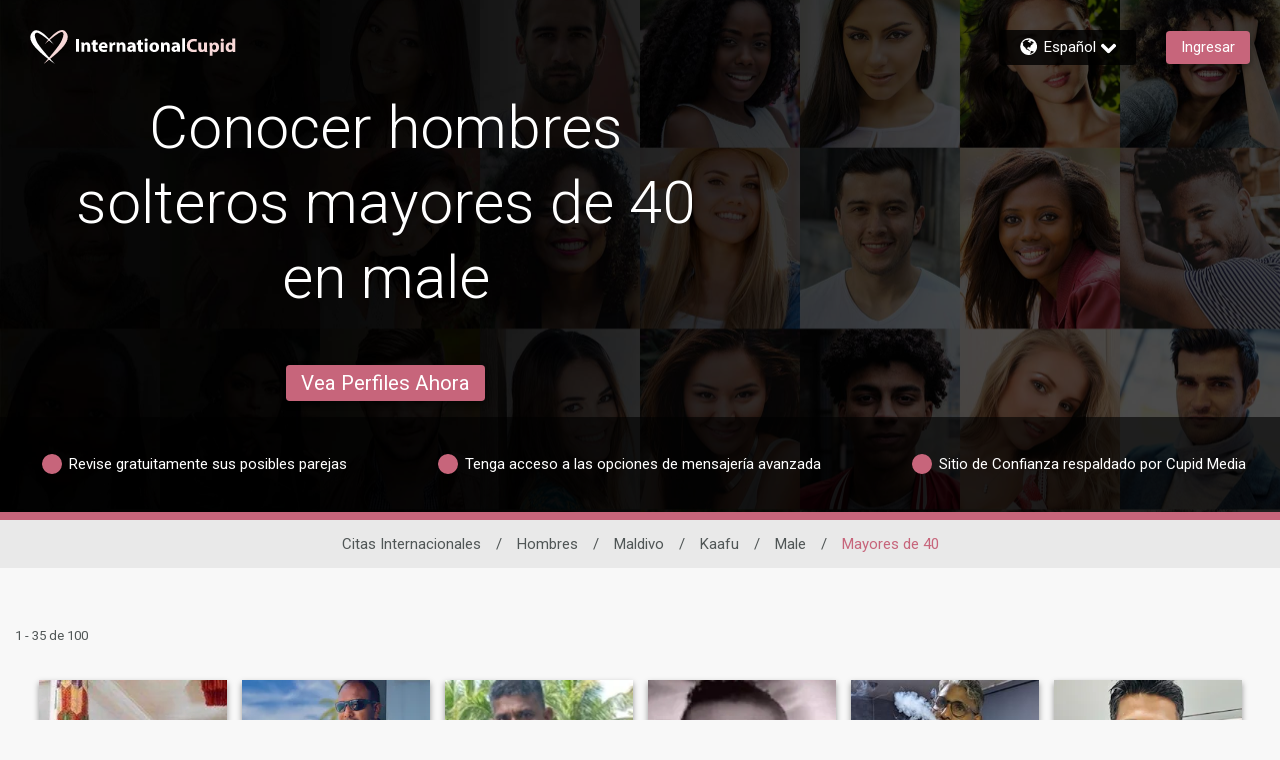

--- FILE ---
content_type: application/javascript
request_url: https://www.internationalcupid.com/sKmrfuVfLuj48ksC7IYk/LuufSLJzf40fGDOu/H1l0Fl8sBQ/LC/RhcG17agkB
body_size: 175904
content:
(function(){if(typeof Array.prototype.entries!=='function'){Object.defineProperty(Array.prototype,'entries',{value:function(){var index=0;const array=this;return {next:function(){if(index<array.length){return {value:[index,array[index++]],done:false};}else{return {done:true};}},[Symbol.iterator]:function(){return this;}};},writable:true,configurable:true});}}());(function(){QH();rrX();txX();var mS=function gx(mz,nl){var r0=gx;var Tx=Uc(new Number(CG),nE);var nt=Tx;Tx.set(mz);for(mz;nt+mz!=Sh;mz){switch(nt+mz){case R7:{var FT=lq(C[vr()[hr(xZ)](Fq,B0,Pl,qY)][qr()[Dr(Fq)].apply(null,[Iv,wT,bn,kv])][Wc()[Vx(wE)](wl,Dc)][qr()[Dr(VE)].apply(null,[j0,Zl,Bv,lt])](CV()[RO(tE)](nn,z0)),null)?jq()[S0(sE)].call(null,ZE,jT):vr()[hr(xt)](Bn,VY,Bv,MT);var XO=lq(C[vr()[hr(xZ)](IT,B0,kE,qY)][qr()[Dr(Fq)](Iv,Bv,Dx,kv)][Wc()[Vx(wE)](wl,Dc)][qr()[Dr(VE)].apply(null,[j0,DT,FO,lt])](GT()[Wl(nT)](wE,L0,cO,Zq,nY)),null)?jq()[S0(sE)](ZE,jT):vr()[hr(xt)].call(null,Sq,VY,Zc,MT);mz+=ps;var rx=[d0,TY,Cq,G0,ft,FT,XO];var Tr=rx[rz()[OY(bn)](XE,fq,VT,FE(FE([])),bn,FE(FE(xt)))](Q0(typeof Gt()[FY(Eq)],'undefined')?Gt()[FY(qS)](qS,qv,Yv,gt):Gt()[FY(Bl)](pS,OV,qf,Zz));}break;case nd:{return pt.pop(),lO=bE[tt],lO;}break;case ph:{mz+=SG;if(kt(Ez,undefined)&&kt(Ez,null)&&Nq(Ez[CV()[RO(cE)].apply(null,[jk,QV])],sE)){try{var vt=pt.length;var Cv=FE(FE(tX));var Qt=C[PY()[Kt(Tv)].call(null,RZ,LZ,EF,Yx,Iz)](Ez)[CV()[RO(RZ)].call(null,AJ,Zc)](Q0(typeof Wc()[Vx(lt)],Zt('',[][[]]))?Wc()[Vx(Tv)].call(null,qt,PO):Wc()[Vx(Dx)].call(null,gR,Yv));if(Nq(Qt[CV()[RO(cE)](jk,QV)],Yl)){Nv=C[kt(typeof CV()[RO(Yx)],Zt('',[][[]]))?CV()[RO(xZ)](zh,mZ):CV()[RO(ZE)](Vn,fl)](Qt[b7[Wc()[Vx(Sn)].call(null,Ld,MZ)]()],xZ);}}catch(Ht){pt.splice(fO(vt,xt),Infinity,wr);}}}break;case ws:{var O0=nl[tX];pt.push(tE);var nr=O0[Wc()[Vx(qf)](tE,Rl)]||{};mz+=nA;nr[vr()[hr(YZ)].apply(null,[QO,jt,VE,KZ])]=jq()[S0(Zz)].call(null,QO,hq),delete nr[rz()[OY(12)].apply(null,[231,0,0,32,3,94])],O0[Wc()[Vx(qf)](tE,Rl)]=nr;pt.pop();}break;case GN:{var ST;mz+=F4;return pt.pop(),ST=Nv,ST;}break;case VR:{return String(...nl);}break;case fM:{var ZT;mz-=vd;return pt.pop(),ZT=Tr,ZT;}break;case t4:{mz-=q;var Ez=nl[tX];var Nv;pt.push(wr);}break;case pQ:{mz-=tN;pt.push(EZ);var d0=C[vr()[hr(xZ)](BV,B0,FE(FE(xt)),qY)][kt(typeof jq()[S0(SS)],Zt([],[][[]]))?jq()[S0(Sc)](SE,Oq):jq()[S0(NS)](B0,kq)]||C[qr()[Dr(Fq)](Iv,Dx,Hn,kv)][jq()[S0(Sc)](SE,Oq)]?Q0(typeof jq()[S0(BO)],'undefined')?jq()[S0(NS)](Pt,p0):jq()[S0(sE)](ZE,jT):vr()[hr(xt)](Cr,VY,Sq,MT);var TY=lq(C[vr()[hr(xZ)].call(null,IE,B0,Sv,qY)][qr()[Dr(Fq)].apply(null,[Iv,Xl,QO,kv])][Wc()[Vx(wE)](wl,Dc)][kt(typeof qr()[Dr(NS)],Zt([],[][[]]))?qr()[Dr(VE)](j0,lt,bx,lt):qr()[Dr(Yl)].apply(null,[m0,FO,c0,kl])](vr()[hr(q0)](qS,TO,Kx,Vz)),null)?jq()[S0(sE)](ZE,jT):vr()[hr(xt)].apply(null,[pq,VY,cq,MT]);var Cq=lq(typeof C[Q0(typeof vr()[hr(qf)],Zt([],[][[]]))?vr()[hr(bn)](nY,Sv,BV,cT):vr()[hr(IY)](FE([]),Vc,gn,Rz)][vr()[hr(q0)](Uz,TO,wT,Vz)],qr()[Dr(Iz)](rV,Jq,nT,RZ))&&C[vr()[hr(IY)].apply(null,[Ov,Vc,IZ,Rz])][vr()[hr(q0)](bv,TO,BO,Vz)]?jq()[S0(sE)](ZE,jT):Q0(typeof vr()[hr(jZ)],Zt('',[][[]]))?vr()[hr(bn)](Jq,XE,Yl,It):vr()[hr(xt)](Fq,VY,YZ,MT);var G0=lq(typeof C[kt(typeof vr()[hr(tx)],Zt([],[][[]]))?vr()[hr(xZ)].apply(null,[Tq,B0,FE(sE),qY]):vr()[hr(bn)](n0,qV,Dx,Fl)][vr()[hr(q0)](Zc,TO,bn,Vz)],qr()[Dr(Iz)].apply(null,[rV,NS,Xl,RZ]))?jq()[S0(sE)](ZE,jT):vr()[hr(xt)](YZ,VY,Tq,MT);var ft=kt(typeof C[vr()[hr(xZ)](Ov,B0,gt,qY)][Gt()[FY(hZ)].apply(null,[JZ,Nl,wt,FE([])])],qr()[Dr(Iz)].apply(null,[rV,FE(FE(sE)),cE,RZ]))||kt(typeof C[Q0(typeof qr()[Dr(MV)],Zt('',[][[]]))?qr()[Dr(Yl)](X0,HZ,FE(xt),Cz):qr()[Dr(Fq)].call(null,Iv,FE(sE),FE(sE),kv)][Gt()[FY(hZ)].apply(null,[JZ,Nl,Tq,IE])],kt(typeof qr()[Dr(IT)],'undefined')?qr()[Dr(Iz)].call(null,rV,EZ,VT,RZ):qr()[Dr(Yl)](xr,Sq,FE(FE({})),Hv))?jq()[S0(sE)](ZE,jT):vr()[hr(xt)].call(null,Xl,VY,mZ,MT);}break;case Ws:{mz-=XG;var RT=nl[tX];pt.push(MT);var Yt=Kq(KR,[jq()[S0(SZ)](tE,qh),RT[sE]]);lK(J3[bn],RT)&&(Yt[kt(typeof vr()[hr(ZL)],'undefined')?vr()[hr(MZ)].apply(null,[cO,SD,Dc,ON]):vr()[hr(bn)].apply(null,[xt,OC,kg,L8])]=RT[J3[bn]]),lK(ZL,RT)&&(Yt[kt(typeof CV()[RO(bB)],Zt('',[][[]]))?CV()[RO(SZ)].call(null,sK,Eq):CV()[RO(ZE)].apply(null,[SE,q2])]=RT[ZL],Yt[jq()[S0(MZ)].apply(null,[z0,Y5])]=RT[cE]),this[CV()[RO(MZ)](M4,n0)][Gt()[FY(L0)](C9,Hs,gn,RZ)](Yt);pt.pop();}break;case l7:{var Kg=nl[tX];pt.push(nY);var FD=Kg[Q0(typeof Wc()[Vx(Ug)],Zt('',[][[]]))?Wc()[Vx(Tv)].apply(null,[lw,S8]):Wc()[Vx(qf)].call(null,nY,Rl)]||{};FD[vr()[hr(YZ)](pq,jt,FE({}),z3)]=jq()[S0(Zz)](QO,ng),delete FD[Q0(typeof rz()[OY(16)],'undefined')?rz()[OY(1)](463,27,628,66,0,2):rz()[OY(12)].apply(null,[188,6,0,44,3,59])],Kg[Wc()[Vx(qf)].apply(null,[nY,Rl])]=FD;mz-=lN;pt.pop();}break;case D:{mz+=tA;pt.push(pD);var OD;return OD=[C[vr()[hr(IY)].call(null,IT,Vc,kg,jD)][vr()[hr(Fj)](Yx,SZ,C8,AH)]?C[vr()[hr(IY)].apply(null,[Kx,Vc,bn,jD])][vr()[hr(Fj)](SZ,SZ,FE({}),AH)]:jq()[S0(tx)](Iz,Gb),C[vr()[hr(IY)](z0,Vc,pL,jD)][Q0(typeof qr()[Dr(lt)],'undefined')?qr()[Dr(Yl)].apply(null,[l1,Tq,Iz,bn]):qr()[Dr(Dc)](Oh,gt,VE,Ov)]?C[vr()[hr(IY)](r1,Vc,FE(FE(xt)),jD)][qr()[Dr(Dc)](Oh,FE(sE),C8,Ov)]:kt(typeof jq()[S0(gn)],Zt('',[][[]]))?jq()[S0(tx)].call(null,Iz,Gb):jq()[S0(NS)](YB,Mj),C[vr()[hr(IY)].call(null,Qp,Vc,Pl,jD)][Q0(typeof dL()[n8(mZ)],'undefined')?dL()[n8(Sq)](Ug,xZ,tD,Yx,Pj):dL()[n8(fq)](ZE,Ov,w3,FE(FE(xt)),gt)]?C[Q0(typeof vr()[hr(lt)],Zt([],[][[]]))?vr()[hr(bn)](pS,jK,IY,nB):vr()[hr(IY)](ZL,Vc,FE(sE),jD)][Q0(typeof dL()[n8(c0)],'undefined')?dL()[n8(Sq)](cP,Yx,QP,IY,Rw):dL()[n8(fq)](ZE,VY,w3,FO,gt)]:jq()[S0(tx)](Iz,Gb),lq(typeof C[vr()[hr(IY)].call(null,n0,Vc,t9,jD)][jq()[S0(nT)](BV,rG)],qr()[Dr(Iz)].call(null,qh,Uz,KD,RZ))?C[vr()[hr(IY)](bB,Vc,Yl,jD)][jq()[S0(nT)](BV,rG)][kt(typeof CV()[RO(rb)],'undefined')?CV()[RO(cE)](HN,QV):CV()[RO(ZE)].apply(null,[MC,EB])]:bg(b7[GT()[Wl(ZL)].call(null,WD,cE,gL,r3,jt)]())],pt.pop(),OD;}break;case cA:{mz+=mA;return parseInt(...nl);}break;case TA:{var bE=nl[tX];mz-=RM;var tt=nl[UX];var V2=nl[AG];pt.push(Hp);C[vr()[hr(lt)](xt,bP,Iz,LL)][jq()[S0(L0)](nT,OP)](bE,tt,Kq(KR,[rz()[OY(sE)].call(null,nw,Yl,OA,FE(sE),Yl,gL),V2,kt(typeof Wc()[Vx(Xg)],Zt('',[][[]]))?Wc()[Vx(cE)].call(null,Qw,mj):Wc()[Vx(Tv)](mZ,qB),FE(sE),qr()[Dr(Aj)](bf,Bv,FE(FE(xt)),VE),FE(sE),Wc()[Vx(Sq)](Gj,lt),FE(sE)]));var lO;}break;}}};var Pw=function(){E8=["\x6c\x65\x6e\x67\x74\x68","\x41\x72\x72\x61\x79","\x63\x6f\x6e\x73\x74\x72\x75\x63\x74\x6f\x72","\x6e\x75\x6d\x62\x65\x72"];};var Cj=function(QL,xb){return QL>>xb;};var cg=function(c2){return C["unescape"](C["encodeURIComponent"](c2));};var V8=function bL(Sw,HB){var qL=bL;do{switch(Sw){case OQ:{Sw=mk;J9=xZ+Yl+ZL*NS*SZ;lw=ZL-SZ*L0+xZ*Xg;VC=Xg+xZ+NS*Fq*ZE;C3=Yl*Xg-cE-SZ-ZL;cT=bn+Xg+ZE*Yl+SZ;vw=bn*SZ*Yl-ZE*ZL;pw=SZ*Fq+xt+NS+bn;Fb=Fq*L0*NS-ZE;}break;case C5:{sb=bn+Fq*Xg+xZ*Yl;b3=SZ*cE*L0-ZE-Fq;vp=Xg-Yl*ZL+SZ*cE;J1=Fq*Yl*L0+bn-xZ;KL=bn*NS*ZL*ZE+cE;Sw=nH;KP=SZ*Fq+ZL*NS*L0;}break;case TH:{Ig=ZL*ZE-NS+L0*Xg;Sw-=Ck;GD=xt*cE*Fq+xZ*SZ;YP=bn*Fq+xZ*SZ;Vm=xt*Xg*NS-ZL+ZE;g2=Fq*ZL*SZ+NS+xt;}break;case j7:{Em=ZE*ZL*Fq+NS*Yl;ng=bn-SZ+xZ*L0*Fq;Sw=wG;Tj=Yl*cE+bn+Xg*L0;I1=ZL*xZ+xt+Xg*Fq;Kj=ZE+bn*Xg-xt+Fq;}break;case HX:{Sw-=j5;qI=xZ-L0+ZL*cE*Xg;GL=L0*ZE*xZ-Yl+bn;wp=ZE*Xg-cE;YL=xZ*Xg-L0*cE*NS;C2=ZL+Fq*Xg+ZE-cE;}break;case SN:{bI=Fq*Xg+SZ*xt;hw=bn+ZL-xt+SZ*Fq;zC=SZ*xZ+NS*cE*Yl;Sw+=k4;X2=ZE*SZ*ZL-bn*xZ;H3=L0*Fq*xZ+cE*xt;zP=xZ+NS*Fq*ZL*L0;}break;case JN:{RI=Xg*L0*xt-xZ*bn;NC=kw+T1-fI+jL+RI-N8;R3=Xg*Fq-NS-cE-SZ;p8=Xg*xt-ZE+SZ*xZ;Sw=Ch;Vp=Xg*NS+Fq+xZ*bn;Rj=Xg+Yl*ZL*xZ*cE;r8=Fq-ZL+Yl*ZE*NS;P1=ZL*ZE*Yl*NS-xt;}break;case qX:{n9=xt*L0*bn+Xg*ZE;EC=cE*SZ*L0+xZ*Fq;DD=xt+L0+Xg*NS+SZ;Z3=xZ*bn*ZE+NS*Xg;Rz=Xg+L0-cE*bn+NS;k1=cE*Yl+SZ*ZE*bn;Hv=Yl*xZ+Xg*ZE+xt;Sw+=EQ;}break;case CQ:{c8=SZ*NS+xt+ZE*xZ;Sw=WM;qg=Fq*xZ*bn+cE*xt;vg=xZ*Xg*xt-Fq*Yl;Xw=Fq-bn+Xg*ZE+xt;Aw=Xg*L0+SZ+ZE*ZL;}break;case Xs:{n0=xt*bn*cE*Fq-SZ;Wj=Xg-ZE*xt+bn*L0;LZ=Fq+SZ*ZL+NS+Yl;IE=L0+xZ*ZE+Fq*xt;Zc=Fq-bn+L0*xZ*xt;Sw=RF;Dc=SZ*cE-ZE-Yl+xt;U1=bn*NS+Xg-cE-Yl;c0=Fq+SZ+bn;}break;case hA:{Sw+=lG;return I9(cs,[HK]);}break;case qQ:{mg=SZ+Fq-Yl+Xg*bn;W1=Xg*Yl-L0*Fq+SZ;PP=SZ+L0+Xg+cE-bn;Jb=xt*Fq*bn*Yl+L0;pL=SZ+cE*Yl*bn;Y2=Xg*Fq+cE*NS+ZE;k9=Xg-L0+xZ+bn;Sw+=U;}break;case Qs:{mB=SZ*bn+ZL*cE*Yl;w3=xZ*NS+cE+ZE*Xg;Sw=Ak;k2=SZ*cE*Yl-ZL;RK=xZ*Xg+Fq+bn-SZ;Eb=NS*bn*SZ-ZE;AC=SZ+ZL+Xg*Fq+NS;}break;case fs:{hC=L0*Fq+ZL+SZ;Zb=Yl+cE*bn+xZ;Sw=nX;MZ=L0+xZ+xt+cE*Yl;X0=L0*cE+xt+Yl-bn;}break;case KJ:{kp=Xg*L0+bn-NS+Fq;WB=SZ+ZL+Xg+ZE;Sw=gd;Gj=NS*L0*Yl*cE+bn;Wg=xZ-cE+Xg*L0-SZ;}break;case mM:{while(xB(x3,z2[Bm[sE]])){Zj()[z2[x3]]=FE(fO(x3,Iz))?function(){JB=[];bL.call(this,RM,[z2]);return '';}:function(){var nK=z2[x3];var N3=Zj()[nK];return function(BD,H8,k8,B2){if(Q0(arguments.length,sE)){return N3;}var dD=I9.apply(null,[VJ,[BD,H8,k8,bv]]);Zj()[nK]=function(){return dD;};return dD;};}();++x3;}Sw+=kF;}break;case s7:{T9=Yl*Xg+NS+ZE+bn;FK=Fq*SZ-xt+Xg-bn;xr=Yl*SZ*ZL-cE;km=Fq+L0*xZ*bn-NS;wj=ZL+NS*Xg-L0*Fq;Sw+=CG;}break;case vs:{m1=Xg*Fq-ZE+SZ-cE;Cw=SZ*cE+Yl+xZ*L0;Sw-=wH;Jw=xZ*cE*L0+Xg+SZ;hj=ZL+Yl*Fq*xZ-cE;}break;case BN:{H2=xt*ZE+Xg*L0+SZ;sB=L0*Xg+ZL+ZE;Dp=Fq*NS*L0+bn-ZL;Sw=AN;tw=NS*Fq*xZ-ZL*SZ;BC=NS+L0*Yl+Fq*Xg;VB=SZ*ZE-ZL+bn+xZ;}break;case KF:{Mw=ZL-ZE+Yl+Xg*Fq;Cm=Xg+Fq+bn*SZ;Sj=xZ*Fq+Xg*cE+NS;hg=ZL+ZE*L0*xZ;wP=ZL+bn+Fq*Xg+xZ;Sw+=Vh;BL=Yl*cE*ZE*ZL+Xg;hp=ZE*cE*xZ+SZ-Fq;pB=Fq*Xg+ZL;}break;case NH:{ZP=xZ*SZ+ZL*bn*L0;R2=NS*Fq*ZL*ZE;fP=xZ-xt+Xg*Fq;Gm=xZ+Fq*SZ-ZE-cE;pC=bn+xt-xZ+Xg*Yl;U3=L0-ZL*xt+xZ*SZ;wE=NS*Fq+ZL*SZ+L0;K8=Xg+SZ+L0-Yl-NS;Sw+=xR;}break;case zN:{A8=SZ*xZ-xt-L0+bn;Sw+=Z7;CB=SZ*bn*NS+Yl*L0;BP=Yl*Xg+bn*ZL*L0;dP=Fq*SZ+ZL-L0-ZE;CK=Fq-ZE+Xg*xt*ZL;Hw=Xg*L0-ZE*Yl*xt;}break;case bF:{jm=L0*bn*ZL*Fq+NS;w1=cE-NS*bn+Xg*Fq;zg=xt*Fq*Xg+xZ*bn;Wm=bn+ZL*Xg+Yl+NS;Sw-=cH;jT=L0-xt+xZ+Xg-bn;d8=cE*xt*SZ+Fq+NS;}break;case D4:{I2=cE+ZE*Xg+NS-Yl;Yb=bn+Fq*xZ*xt+Xg;Sw+=IM;Gw=ZL+Xg*L0-bn*xZ;z9=xt+ZL*SZ+ZE*Xg;Pt=Yl+bn+Xg*ZE+cE;}break;case VJ:{Sw+=jF;RP=xZ*cE+Xg*NS-ZL;Iw=Xg*L0+cE*SZ+Fq;AI=SZ-bn+ZE*Xg+NS;Qb=ZL*Yl-Fq+Xg*L0;QC=ZE*Fq*NS*xt-xZ;j3=SZ*L0-Yl+cE*bn;p1=cE*NS*L0*bn-ZE;wm=ZE*Xg-bn*Yl*xZ;}break;case bk:{Sw=PF;return mw;}break;case Es:{Mj=ZE*Fq+NS*Xg+L0;Ng=Yl*NS*L0*ZL;KK=NS*Fq+xt+Xg*L0;V9=xt*SZ*ZE-L0+bn;EP=ZE+Yl*xt+Xg*Fq;W9=xZ*Xg-ZE*cE;Sw-=Zd;}break;case IN:{V3=bn*ZL*Fq*L0;nj=NS*xt*cE*SZ;n3=L0-ZL+ZE+bn*Xg;h8=Yl*bn*NS+L0*SZ;Sw=A7;nm=Xg*ZL-Fq+bn+SZ;mL=Yl+xZ-Fq+Xg*cE;b1=Yl*SZ*ZL*cE-bn;FL=SZ+Yl*ZE*L0+NS;}break;case ZH:{Zq=xt*ZL*NS*cE*Yl;GI=SZ*ZL+Yl+Fq*Xg;Sw=wF;Ip=xt*xZ*Fq-SZ+Xg;x8=ZL+NS*Yl*SZ-Xg;Wf=ZE*cE+xZ*L0*Yl;j2=NS*Xg-xZ-L0-Yl;}break;case md:{jI=L0*xZ+Fq+ZE-xt;bP=cE+xZ*L0+ZE*Fq;sp=SZ-L0*Yl+Fq*Xg;Eg=SZ*xt*bn+Yl+NS;Sw=g7;}break;case I4:{qV=cE+Fq+L0*Yl*ZE;h9=cE-L0+bn+Fq*Xg;RB=ZL+Xg*bn+L0-Yl;gK=Xg*ZE+SZ-NS;zI=SZ+Xg*NS+cE+Yl;vK=NS+ZL+L0*cE*SZ;bj=L0*xZ*NS-ZL*xt;qB=SZ-ZL+Xg*L0;Sw=Ik;}break;case PN:{c3=SZ+Xg*ZL+NS+L0;nD=Fq*NS*ZE-Yl*L0;Uj=SZ-xZ+Xg*Yl+ZL;DK=Xg*Yl*xt+ZE+Fq;Sw=SG;xP=Xg-SZ+ZE*L0*xZ;xK=SZ*NS-xt+cE*Xg;}break;case BF:{Dm=Fq+SZ+Xg*L0+ZE;Sw+=PQ;LP=Xg-bn+xZ*SZ*xt;G3=ZL-bn+NS*Yl*L0;vj=xZ+Xg*Yl+L0*NS;R1=L0-xZ-Fq+Yl*Xg;pf=NS*Yl*SZ;}break;case E7:{hZ=bn+Xg+Fq+xZ-Yl;Sw-=HH;Y8=ZE+Yl-bn+L0*SZ;Hp=Xg-ZL+SZ+xZ;Q9=Xg*L0-Fq+SZ+ZL;Tb=ZE*SZ+ZL*bn*L0;EL=Xg*NS+Yl+cE-bn;lL=xt+Yl*ZE*NS*cE;}break;case tG:{MI=NS*xZ+Xg+SZ-L0;Sw=ZH;DB=SZ*ZE*ZL-NS+xt;cC=NS*ZL*L0*Fq-xt;fL=Fq+cE+Yl*Xg-xZ;jf=xt*SZ+Xg*Fq-ZE;Lm=ZL+bn+Xg+SZ*Fq;A2=bn+Fq*L0*ZE+xt;}break;case C4:{Np=NS*Xg+Yl*bn*Fq;Sw=Uh;Ab=SZ+Fq-cE+Xg*NS;SL=NS+ZL*Xg*cE+xZ;s2=NS+SZ*L0-ZL*ZE;}break;case g7:{Sw=QA;v8=xt+Fq*Xg-ZE-bn;LD=cE+xt-bn+Xg*xZ;N8=ZL+L0*Fq*bn*cE;Ov=L0*Yl*ZL+cE+Fq;VP=xZ*SZ-bn+Fq*ZE;}break;case V4:{cp=Fq*bn+ZE*Xg+SZ;dB=xt*Xg-ZL+SZ*L0;Sw=Ks;B9=xZ*Fq*ZL+Xg+L0;P2=cE+Fq*Xg+SZ+ZL;bD=Yl*Xg-L0+SZ-ZL;Oj=Yl+Xg*NS-L0*ZE;Nj=cE+ZL*Xg+SZ-ZE;}break;case H4:{qt=NS*Xg-L0-xZ-cE;bf=Fq-Xg+L0*SZ+ZL;EI=NS*Xg-cE+xt;wL=ZE*Xg*xt+NS-xZ;zD=SZ*NS-ZE+xt;Sw-=Ak;fw=xZ+Fq+SZ*L0*cE;Jm=xt*ZE*Fq*bn;}break;case xF:{for(var jC=fO(GC.length,xt);Ow(jC,sE);jC--){var CC=ZB(fO(Zt(jC,gw),pt[fO(pt.length,xt)]),P8.length);var rP=SK(GC,jC);var mP=SK(P8,CC);HK+=I9(OQ,[Z8(O9(Xp(rP),Xp(mP)),O9(rP,mP))]);}Sw+=As;}break;case YN:{Q3=cE*xZ*bn*ZE-xt;bK=L0+NS*ZL*SZ;U2=L0+Yl+SZ*xZ+NS;tP=xt*xZ*Fq*L0+SZ;Sw=D4;}break;case CH:{Sw=Qd;sP=cE*xZ*ZE*bn+NS;UK=Fq+ZL+xt+bn*Xg;rp=xZ-ZL+cE+NS*SZ;zj=xZ-bn+cE*Yl+Xg;v9=SZ*Yl*NS-cE*Xg;E1=ZE*Xg+Yl*L0-cE;}break;case L:{qj=xZ*Xg*xt-cE*ZL;Lw=NS*Xg-SZ+Fq-cE;DL=xt+Xg*bn+L0-xZ;Sw+=BF;Pj=ZL*Xg-xZ+SZ*L0;}break;case XN:{ww=Yl+cE+Xg*L0+xZ;QP=L0*Xg-Yl+ZL*SZ;rC=bn*Xg+Yl-Fq*ZE;Sw-=r4;hP=ZL-SZ+NS+xZ*Xg;N9=NS-xt+SZ*ZL*xZ;g8=NS+ZE*SZ*bn;}break;case CM:{Im=xZ+bn+cE*L0*SZ;N1=NS*Yl-ZL+Xg*L0;Df=xZ+SZ*NS+Yl*Xg;UP=xt+Yl*ZE+Xg*Fq;Sw-=nM;TP=NS-cE+ZL*Xg-bn;Tg=ZE*Xg-bn+SZ*NS;}break;case wQ:{AL=Xg*xZ+ZL-Yl*L0;w9=Xg*ZE-SZ-xZ;Sw=Z4;Bp=SZ+ZE+L0*Yl*xZ;XC=cE*xZ+Yl*Xg-Fq;}break;case lN:{fl=xZ+Fq*NS*ZE-cE;wD=Xg*L0+Fq-SZ-bn;Sw=bA;Tw=ZE*Xg+SZ*Yl+xZ;cP=bn*Yl*L0*NS-xZ;Tp=cE*SZ*Fq+ZE*bn;zb=xZ+Xg*Fq+bn*L0;rI=xZ*NS*Fq+Xg*ZL;GB=NS*Xg+SZ*bn-cE;}break;case SG:{Dg=NS*xt+L0+bn*Xg;rm=xZ*NS-cE+Xg*L0;Vg=SZ+ZE+bn+Fq*Xg;mD=SZ*xZ+Xg*cE-Yl;Jp=Xg*Fq-SZ-ZL+ZE;Sw-=NQ;M3=cE+ZL*ZE*NS*xZ;T1=L0*SZ+xZ+bn*cE;}break;case Zh:{Sw=PF;return I9(GX,[rw]);}break;case pJ:{Rl=SZ*cE-L0-NS-xt;kv=SZ+L0-Fq+Yl+ZE;Hn=SZ+NS-xt+Fq+bn;pq=bn*ZE-xZ+Fq*NS;Sw=fh;Yx=NS*xZ-ZL-Yl+xt;}break;case YH:{cw=xZ*ZL*SZ-ZE-L0;tb=Xg*ZE-L0*ZL*cE;b8=cE*Yl*xZ+Xg*ZE;Sw=VJ;Om=bn-xt+SZ*L0+xZ;}break;case V7:{XE=Xg-Fq+xZ*xt*L0;T2=xZ+L0*Xg+bn-SZ;MP=Fq+Xg*ZE-SZ+xZ;kq=L0+SZ*NS+ZL-bn;Sw=Qs;BB=xZ*bn*L0+Fq*cE;Vc=Yl*SZ+cE-xt-ZE;}break;case n7:{Dj=cE*ZL*bn*Fq;Yj=xZ*bn+ZE*SZ+Xg;Sw=vs;dC=bn*xt*ZE+Fq*Xg;Hj=NS*SZ-Yl-bn+ZL;np=SZ*NS*Yl-Fq;x9=Xg*ZE+Fq+L0*NS;}break;case Is:{XB=ZL+NS*Xg+Fq+xZ;GP=NS*Fq*Yl+L0+xt;v3=bn*xt*Xg+Yl*Fq;Up=NS*cE+SZ*L0+Xg;TK=Xg*ZE+xt-ZL*Fq;Am=Fq*Xg-xt-L0-xZ;p2=Yl*Fq*L0+xt;bw=Yl*SZ*cE-ZL-xt;Sw+=sJ;}break;case wM:{R8=xt-ZL+Xg*xZ;Rm=NS+Xg*ZE+Yl+bn;WL=L0*Xg+xZ+bn+ZE;kL=Xg*L0+ZL*Yl+xZ;lm=Xg*NS+xZ+SZ;tj=ZL+Fq*NS*ZE+cE;dK=xt-SZ+Xg*L0+xZ;Sw-=nQ;cL=ZE-NS+SZ+Xg*L0;}break;case HQ:{Sw=L;CD=ZE*Xg+Fq+xZ;qm=Xg*xt*Yl-Fq;Kf=ZE*NS+bn*Xg+Fq;Ym=cE+L0*ZL+Xg*Yl;}break;case TJ:{gm=ZE*Fq*L0-SZ-bn;Hg=bn*L0+SZ*ZE;s9=cE*SZ+L0+Xg;NI=cE+SZ*NS*Yl-xZ;Sw-=Ah;qb=xZ*Xg-L0*cE-NS;}break;case AQ:{qC=xZ*Xg+ZE-NS-SZ;q1=ZL+L0*Xg+SZ+xZ;jw=xt*xZ+L0*SZ-Fq;c9=L0+Xg-NS+SZ*ZL;E9=Xg*ZL-NS*Fq+xt;Sw-=DM;Ag=bn+Xg*L0-xZ-Yl;M9=NS+ZE*Xg+xt-Fq;tL=ZE+NS+SZ*xZ+Xg;}break;case X7:{Sw=qA;for(var ZI=fO(sL.length,xt);Ow(ZI,sE);ZI--){var hD=ZB(fO(Zt(ZI,x2),pt[fO(pt.length,xt)]),zp.length);var bC=SK(sL,ZI);var qw=SK(zp,hD);f3+=I9(OQ,[O9(Z8(Xp(bC),qw),Z8(Xp(qw),bC))]);}}break;case Rd:{cK=Yl*SZ*cE-xZ+Fq;MD=NS*Fq*bn+xZ*xt;LL=ZL*Fq*SZ-L0;Rw=ZL-ZE+bn*Xg-Yl;Sw=AQ;MT=SZ+xZ+Xg*ZE+Fq;tE=Xg+L0+SZ-ZE;}break;case Ms:{Vb=bn*Xg*xt-xZ-ZL;PC=SZ-ZL-ZE+Xg*L0;Sw=JJ;nP=bn*ZE-xt+Xg*Fq;PK=xt+xZ*NS*Fq-ZL;Jg=Xg+xZ+L0*bn*ZE;Zg=Xg*ZE+bn-NS*L0;}break;case Md:{WC=NS*SZ+Fq-ZE*xZ;sm=SZ*bn-ZL+cE+Yl;hm=cE+bn*Fq+Xg;Ej=SZ*bn*ZL+xt+Yl;VI=xZ*xt+L0*NS*Fq;lb=NS*bn+cE*Xg-Fq;Sw+=nQ;}break;case zs:{if(xB(vB,CL.length)){do{var l3=SK(CL,vB);var XP=SK(Jj.fX,MB++);M2+=I9(OQ,[O9(Z8(Xp(l3),XP),Z8(Xp(XP),l3))]);vB++;}while(xB(vB,CL.length));}Sw=ms;}break;case Nk:{Sw=bk;while(Nq(k3,sE)){if(kt(LC[dI[ZL]],C[dI[xt]])&&Ow(LC,zB[dI[sE]])){if(kj(zB,DC)){mw+=I9(OQ,[SB]);}return mw;}if(Q0(LC[dI[ZL]],C[dI[xt]])){var IB=jj[zB[LC[sE]][sE]];var K2=bL.apply(null,[tF,[k3,IB,Zt(SB,pt[fO(pt.length,xt)]),gt,LC[xt]]]);mw+=K2;LC=LC[sE];k3-=Kq(Dh,[K2]);}else if(Q0(zB[LC][dI[ZL]],C[dI[xt]])){var IB=jj[zB[LC][sE]];var K2=bL.call(null,tF,[k3,IB,Zt(SB,pt[fO(pt.length,xt)]),t9,sE]);mw+=K2;k3-=Kq(Dh,[K2]);}else{mw+=I9(OQ,[SB]);SB+=zB[LC];--k3;};++LC;}}break;case IJ:{Gb=Xg*ZL*Yl-SZ;j1=bn*ZE+Xg*Yl;lj=Yl-L0+Xg*NS;wC=NS+SZ-L0+Fq*Xg;Sw=jF;G2=bn*Xg+cE+SZ+Yl;KZ=L0*Xg+ZL-bn*Yl;xD=Fq*Xg-ZE-xZ+bn;wK=cE+NS*Xg+SZ;}break;case xQ:{Nm=L0-xZ+ZL*Xg+Yl;Fj=xZ+Fq+SZ*bn;Sw=O;d1=ZL*xZ+L0*Xg+Fq;xw=ZL*Xg*bn+Fq*cE;}break;case TN:{Ob=Yl+cE+xZ*L0*Fq;cm=xZ+L0+NS*bn*SZ;cD=Fq-ZE+SZ+Xg+xZ;Sw-=jA;P3=Yl*cE+SZ*ZE+L0;Cp=bn*xZ+Fq+Xg-xt;lI=NS+Fq+SZ*bn+cE;}break;case LX:{ID=L0+ZE+SZ+bn*Xg;Sw+=Kd;LB=L0*Xg-ZL*NS;II=SZ*xZ+Xg-cE+L0;n2=cE+Yl-SZ+Xg*L0;UL=L0+xt+Fq*Xg-SZ;E3=ZE*Xg+L0-Fq-NS;}break;case gd:{VL=Xg*bn+L0*NS+Yl;Sw-=OQ;g3=Xg*L0+cE*Fq+NS;jZ=xt-NS+Xg+ZE+cE;Y3=cE*ZL+ZE*Xg+L0;A1=Fq*NS+bn*ZL*Xg;kw=ZE*SZ+cE*Fq+bn;q8=Xg*xZ-Fq+cE+ZL;}break;case pk:{Bv=xZ+NS*bn-Yl;bx=xZ*ZL+NS-Fq;Sw=pJ;r1=xt+xZ+cE+Fq;QO=NS+L0-ZE+bn+xZ;EZ=SZ-Fq+ZE*NS-xt;nT=Yl+ZL*L0+SZ-ZE;}break;case XJ:{Sw-=EM;while(Nq(F2,sE)){if(kt(Km[E8[ZL]],C[E8[xt]])&&Ow(Km,Wp[E8[sE]])){if(kj(Wp,tm)){IK+=I9(OQ,[Sp]);}return IK;}if(Q0(Km[E8[ZL]],C[E8[xt]])){var ML=Q8[Wp[Km[sE]][sE]];var cj=bL.call(null,WA,[F2,Km[xt],Zt(Sp,pt[fO(pt.length,xt)]),KD,ML]);IK+=cj;Km=Km[sE];F2-=Kq(nJ,[cj]);}else if(Q0(Wp[Km][E8[ZL]],C[E8[xt]])){var ML=Q8[Wp[Km][sE]];var cj=bL.call(null,WA,[F2,sE,Zt(Sp,pt[fO(pt.length,xt)]),pS,ML]);IK+=cj;F2-=Kq(nJ,[cj]);}else{IK+=I9(OQ,[Sp]);Sp+=Wp[Km];--F2;};++Km;}}break;case VN:{W3=cE*NS*bn*Yl+Fq;cB=ZE*L0*xZ+NS+Fq;Sw+=Gs;tg=NS+Fq*ZE*L0+Yl;rV=Fq*L0*ZE-xt+SZ;S1=ZE*Xg+ZL*cE*NS;U8=Yl*SZ*NS-ZE+Fq;}break;case ms:{Sw+=kX;return M2;}break;case wA:{dj=Xg+ZE*Fq*xZ+xt;TL=Xg*ZL*xt*cE+L0;p9=xZ*ZL*NS*ZE+L0;nI=ZE*Xg+bn*Fq-xZ;AK=Fq*Yl*L0+Xg-xt;C1=xZ-bn+Xg*Fq+xt;l2=xZ*xt+Fq+NS*Xg;Sw-=dQ;}break;case wR:{JP=SZ*bn-xt+ZL+Xg;tI=Fq+xt+cE+ZE*SZ;rD=NS-Fq+bn*Xg;Pm=Xg*NS-ZE*Yl;b9=Xg*Yl+SZ-cE-NS;j8=SZ*Fq-ZE*ZL*xt;Sw-=LN;IP=bn*Yl*xZ-SZ+Fq;Nw=L0-bn+Yl*NS*Fq;}break;case EX:{AP=Xg+NS*SZ*bn-L0;Fp=L0+SZ*xZ+NS+Xg;zK=Fq*Xg-SZ+cE*xt;R9=Yl*Fq*L0-ZE-ZL;zL=xZ*L0*ZE+ZL+bn;ZC=xt*L0*Fq*bn+NS;F3=xZ*SZ+Xg+Yl-L0;Sw-=gM;}break;case qA:{return bL(Fd,[f3]);}break;case CX:{H1=xZ+bn+Xg*ZL;hL=xt*L0*SZ;gI=Yl*Xg+L0*NS+cE;sg=xt+xZ*Fq*NS-ZE;hI=ZE*xZ+xt+Yl*SZ;Sw=hR;dg=L0*Xg+Fq+ZE*NS;Lp=NS*cE*ZE*Yl-L0;}break;case Z4:{gf=Yl*ZE*L0+bn*xZ;Sw+=XJ;bm=SZ*xZ+ZE-ZL-NS;Nb=xZ+Xg+ZL*Yl*L0;m3=Xg*bn+Yl*xt*xZ;fj=Xg*NS+SZ-cE+ZL;w2=Yl*xZ*ZL*ZE+SZ;t8=SZ+ZE*Xg+Fq*L0;}break;case Gk:{FB=xt+xZ*bn*ZE-cE;fK=xZ+ZL+Yl*SZ*cE;XK=NS+ZL+Yl*Xg-Fq;p3=cE+Xg*ZL-SZ;lD=xt*ZE*SZ-L0;m0=Fq-ZL+xZ*Yl*NS;Pp=SZ+L0+Xg*xt*ZE;Sw-=qG;}break;case MX:{Bl=ZL+ZE+SZ+bn+Fq;d9=bn-L0+Xg+SZ*xt;VD=L0+Yl*Xg+xt-SZ;C8=SZ+Fq*NS+cE;g1=L0*Xg-Fq*ZE*Yl;BI=cE+Yl*ZE*xt-NS;Sw-=Ud;}break;case rJ:{Sw=Zh;if(Ow(xg,sE)){do{var J8=ZB(fO(Zt(xg,Z9),pt[fO(pt.length,xt)]),Bj.length);var I3=SK(K3,xg);var I8=SK(Bj,J8);rw+=I9(OQ,[Z8(O9(Xp(I3),Xp(I8)),O9(I3,I8))]);xg--;}while(Ow(xg,sE));}}break;case OR:{LI=Xg*Yl-Fq+xZ+bn;Gg=Xg*ZE-L0*ZL;Sw=cH;Yg=SZ-xt+cE+Xg*Fq;gg=SZ+L0*Xg+Fq*xt;OC=SZ*bn*Yl-xt+Fq;Qm=cE*Xg-ZL-L0*ZE;U9=xZ*Xg-xt-SZ;gC=cE+bn+Xg*NS;}break;case AN:{Iv=Xg*Yl-ZE-xZ-ZL;gB=ZE*Xg+cE*Yl*ZL;dw=Fq*ZE*xt*xZ;f8=Xg*xt*xZ+Yl-SZ;QI=Fq*xZ*ZE+cE+bn;Sw+=lR;}break;case EA:{Sw+=jF;jP=ZL-Yl+bn*Xg+Fq;Mp=Xg*xt*Yl-ZL;Xb=L0*Xg-xZ*cE;PL=bn*ZL+NS+Xg*L0;A3=Xg*cE-Yl+xZ*NS;FI=Yl*NS*SZ+Fq-xZ;q3=NS-Fq-Yl+Xg*L0;PB=ZL+Xg*Fq-xZ+bn;}break;case CR:{var JC=HB[tX];Sw+=JN;var W8=HB[UX];var M2=Zt([],[]);var MB=ZB(fO(W8,pt[fO(pt.length,xt)]),cO);var CL=S2[JC];var vB=sE;}break;case gh:{RD=Fq+bn*Yl*SZ-L0;pP=xZ*xt*bn*Yl-ZE;Sw=V4;sI=xZ+SZ+Yl+ZE*Xg;Tm=bn+Yl*xZ*Fq-L0;BK=xt+ZL+L0*Fq*bn;fC=Fq+Xg*Yl-SZ-L0;}break;case v4:{zw=NS+Yl+xZ*SZ*xt;Yp=ZL+Xg+ZE+xZ*SZ;ZD=xZ+Fq+L0*Xg+NS;Cz=NS-Fq+bn*ZL*Xg;L9=L0*NS*Yl-Fq-ZE;Sw-=V4;Pf=xZ*Xg-cE*bn;}break;case MN:{vL=Yl+SZ*xZ+bn-NS;m9=Xg+NS+SZ*Yl*ZL;Xj=Fq*SZ+Yl-bn+cE;Oq=Fq+Yl*Xg+SZ+ZL;Sw-=RF;}break;case Qd:{Vw=Xg*Fq+NS+xt+bn;Sw-=d7;mC=Yl-NS+Fq*Xg+SZ;NB=Fq*Xg+xt+SZ-Yl;xI=Fq*ZL*ZE+bn+Xg;Ew=Xg*ZE-xt+Yl+cE;kB=ZL+ZE*xZ+Yl*Xg;}break;case RF:{SD=NS*L0+Yl*xZ-ZL;QV=xt+ZL*ZE+Xg+L0;Sw=xA;xm=Xg-cE+NS*xt+ZE;nY=ZE*Fq+xZ+NS*cE;SE=xZ+Fq+ZE+Xg-NS;JZ=Xg+NS-bn+xZ*ZL;Sc=ZE*Yl+Fq*xZ+ZL;}break;case SH:{Dw=SZ*xZ+ZL-bn+cE;r2=Xg*ZE-SZ-L0*xt;Sw+=H5;QD=Fq-xt+NS*ZE*L0;TD=L0*ZE*Fq-ZL+NS;sD=NS+ZE*cE+Yl*Xg;nb=Yl*NS*xZ*ZL-Fq;lC=Yl+NS*Xg+bn*xt;}break;case zA:{Q2=Yl*Fq*bn-ZL+L0;YK=cE+Fq+xZ*bn*Yl;Sw=s7;WI=ZE*SZ+bn+Fq-Yl;nw=bn*SZ*ZL+Yl-xZ;}break;case Ls:{IZ=cE-xt+Yl+bn*ZL;ZE=ZL*bn-Yl+xt+cE;Sw-=VA;L0=cE+bn+xt;Zz=xt*ZE*Yl+cE-L0;sE=+[];NS=ZL*xt+bn;}break;case tk:{Fw=Xg*xt*NS-bn-ZE;wf=Xg-Yl-L0+SZ*xZ;j0=L0*Fq*xZ+Yl;g9=Xg*Yl+Fq+cE-SZ;rL=Xg*ZE+Yl*ZL+SZ;Sw=LX;}break;case S5:{Sw+=vN;return IK;}break;case Dd:{D2=bn*Fq*NS*xt+Xg;TC=Fq+NS*SZ+L0*xZ;Uw=cE+Fq+L0*Xg;Sw=XN;Gp=Xg*cE+ZL*Yl+ZE;Fl=Fq*Xg-bn+L0;}break;case ph:{qp=Yl*xZ+SZ*L0*ZL;nB=ZE+Xg*xZ+ZL-SZ;Sw+=DA;Mg=bn*ZE*SZ-Fq;mm=bn*Fq+ZE*Xg+L0;PD=cE+Yl*bn*xZ+ZL;}break;case As:{Fq=L0+NS-ZE+ZL;xZ=ZL+xt+Fq+Yl-ZE;SZ=ZE+Fq*bn-ZL-L0;LK=Yl+ZL+xZ*SZ;VT=bn*Fq+NS*L0-Yl;Eq=Fq+bn+L0*cE*Yl;Sq=ZL+L0-Yl+NS;Iz=NS+ZE*xt-bn+Yl;Sw+=Q5;}break;case lA:{vP=Fq*Xg-ZL-Yl-xZ;nC=xt-NS*SZ+Fq*Xg;Qj=NS-Xg-Yl+SZ*xZ;nn=Yl*bn+xt+L0*SZ;kC=Xg-xt+cE+L0*Fq;Hb=L0*Xg-Yl+NS*SZ;Sw=mX;}break;case cX:{Lg=L0*Xg+bn-ZE+SZ;Yw=SZ*cE*NS+L0*xZ;RL=cE*L0+xZ*SZ+Yl;j9=cE*Xg-xZ*xt;sC=NS+bn+Xg*Yl;Sw=L7;L1=L0*bn*Fq*cE-Yl;}break;case Qk:{X9=L0*Xg+Yl+ZE+cE;DP=Yl*SZ+Xg*L0-NS;Zm=SZ+xZ*L0+ZE*Xg;Sw=OQ;KB=ZE*Xg-Yl-xZ+SZ;fp=SZ*xZ*ZL-Fq-xt;gP=Fq*Xg+xZ-SZ;}break;case QA:{G9=Xg*NS+Yl*xt*bn;YD=ZE*Xg+L0+bn+Yl;m2=ZE*xZ+Xg*bn;kl=Yl+bn*cE*Fq*L0;Cf=Fq*SZ+bn*L0+NS;ND=xZ*SZ-NS-ZL+L0;Sw-=QM;CP=xt+Xg+SZ*ZL*cE;Sg=xt*ZE+L0*Fq+Xg;}break;case mk:{NK=SZ*xZ+ZE+ZL+NS;sK=Xg*L0-ZL*NS-bn;kD=cE+Yl+ZE*SZ+NS;tD=L0*ZE*Fq-Xg+cE;Sw-=IX;pm=ZE*Xg+cE-Fq*ZL;D3=NS*ZL*Fq*cE-xZ;UC=Xg*ZE+xZ+ZL-SZ;}break;case JX:{var P8=Pg[hC];var HK=Zt([],[]);var GC=Pg[L2];Sw=xF;}break;case JH:{var Bj=wI[PP];var rw=Zt([],[]);Sw+=z5;var K3=wI[QB];var xg=fO(K3.length,xt);}break;case hF:{qK=ZE+SZ*xZ+cE*Fq;qv=NS+Xg*Fq+bn;Bg=L0*NS+cE*Xg*ZL;Sw+=vM;tC=cE+Xg*ZE+xt-bn;s8=NS*Xg-Yl*bn;bp=SZ+Xg*ZE-L0*xZ;vI=L0*Fq*xt*Yl;}break;case CN:{O8=NS*xZ+Xg-Fq+xt;wB=Xg*Fq-SZ+NS;fB=Xg*ZE+xZ+Yl-SZ;pD=SZ*xZ*ZL-Fq;HL=Yl+xZ+bn*SZ+NS;Xm=L0*NS*xZ-xt+ZE;Sw=bN;}break;case B4:{rg=L0-Yl+ZE*Xg-SZ;pI=bn-SZ+Xg*L0*xt;hb=ZL-L0+SZ*ZE-Yl;Sw=QF;J2=xt-L0*Yl+NS*Xg;xj=NS+Fq*xt*cE*SZ;}break;case IR:{EB=xt+ZE*xZ*Yl*ZL;AB=Xg*Fq+SZ-L0*NS;wl=Xg*bn-L0+ZL*Yl;Uf=ZL+Xg+L0*SZ-xt;H9=L0+Yl+Fq*xZ*NS;Rg=L0*xZ*Yl+NS+bn;Sw+=wX;}break;case nH:{kP=NS+Yl*Xg+ZL*xZ;Fm=Fq*cE*bn*Yl+Xg;lg=SZ-L0+Yl*Xg+xZ;XL=Yl*xt*Xg+NS*ZL;JL=bn+ZE*ZL*SZ;Sw-=lX;kK=Xg*NS+xt+ZE+Fq;}break;case CJ:{cI=xZ-cE+ZL*Xg+NS;zm=L0*xZ+ZE*Xg+cE;q2=xZ*SZ-Fq+Yl;Sw=jJ;Zp=Yl*NS*SZ-ZL-xt;}break;case A:{lB=L0*SZ-Fq*NS;M8=SZ*ZL*Fq-xt+xZ;tK=Fq*bn*xt+Xg*L0;Cg=xt*SZ*Fq+xZ+Yl;X1=Xg*Yl+L0*bn-cE;Mb=cE*NS*Yl+Xg+L0;s3=Fq*SZ*cE-ZE-NS;Sw=wM;N2=xZ+cE+ZE*Fq*NS;}break;case A7:{Rb=Xg*Yl+xZ+ZE*cE;sj=xt*Yl*ZE*L0;fg=Xg*Fq+SZ-L0-xt;Nl=Xg*ZE-SZ-ZL*xZ;Ww=bn*Xg+Fq+ZL-cE;Sw+=kh;}break;case mX:{OK=NS*Xg-ZE+bn-Fq;Sw=SN;YC=bn*cE*Fq*NS-Xg;l9=Yl*cE*xZ+SZ*Fq;nL=Xg*Fq+ZE-ZL+L0;}break;case bN:{jp=L0*ZL*ZE+Fq+SZ;TB=L0*SZ-Yl-bn-Xg;JD=xt+Fq*SZ+L0*xZ;NL=bn-ZE+Fq+NS*Xg;fm=NS*ZL*bn+Fq*Xg;F9=ZE*Xg-bn*Yl;Sw=LJ;}break;case Hk:{Sw+=YR;Rp=ZL*xZ+SZ*Yl-cE;IC=ZE*SZ+L0*Fq-xZ;xL=bn*ZL*SZ-L0-Yl;lP=cE*bn+SZ*Fq-Yl;pK=ZE*Xg+NS-SZ+ZL;}break;case GM:{jD=cE+ZE*Xg-xZ-Yl;GK=NS*bn*Yl+SZ+Xg;xC=Xg*ZE-bn-ZL;vm=ZE*NS*L0+Xg+ZL;Sw-=tQ;B1=bn*Xg*xt+cE-SZ;Bw=xt*L0*Xg-SZ+NS;G8=cE*L0+Xg*NS;FC=SZ+xZ*Yl*Fq-xt;}break;case wG:{SI=Yl-bn+Fq*L0*xZ;FP=Yl-SZ+Xg*xZ+xt;OB=L0*xt+SZ*Fq;Sw-=t4;vD=cE*Xg-SZ*xt-NS;JI=Fq*Yl*xt*bn*cE;rK=Xg*Yl+xZ*ZE-cE;}break;case fG:{ZK=SZ*Fq-Xg+Yl*ZE;PO=NS*bn*SZ-ZE*xZ;O1=bn*L0*xZ-Fq;kb=ZE*Xg+cE-SZ+L0;Sw+=EQ;}break;case UX:{wg=L0*cE-bn+Xg*Fq;Sw+=ls;M1=Yl*Fq*ZE*xt+cE;X8=Xg*ZL+ZE*NS+L0;f2=ZL-L0-SZ+Xg*xZ;Y1=Xg*NS-ZL-Yl+cE;qP=Yl+ZE*Xg;gD=cE*Xg*ZL*xt+SZ;vC=bn*Yl+ZL+Xg*cE;}break;case q7:{JK=Xg+SZ+ZE-Fq;wr=ZE*cE*Fq*Yl;T8=xZ+Fq*Xg*xt+SZ;QK=Xg*ZE-bn+Yl-Fq;l8=Xg*L0+Fq*ZL+Yl;dp=xZ+NS+Fq*SZ;m8=Xg*L0-Yl*ZL;lp=cE*Xg-xt-ZE+L0;Sw-=K7;}break;case cQ:{qY=Fq+Yl*xZ*L0;Hm=xt-ZE+Xg*NS-Fq;pp=L0*xZ*Fq-cE*ZE;F8=SZ*xZ+Xg+bn-Yl;kI=Xg*L0-ZE*NS;Sw-=R5;}break;case kF:{rj=Xg*xt*L0-Yl-Fq;Sw+=WR;P9=SZ*ZE-bn+NS*Yl;UB=SZ+Xg*NS-Fq+xZ;mK=SZ+xZ*L0*cE*ZL;}break;case nh:{D1=xt-Fq+NS*Xg;Ap=xZ+SZ*cE*ZE+L0;ED=ZL*xt*SZ+ZE*Xg;IL=bn-L0*NS+xZ*Xg;tB=bn*Yl+Xg+Fq+NS;Sw=Md;TI=cE-xt+ZL+SZ*bn;}break;case Fd:{Sw=PF;var Z1=HB[tX];Jj=function(Zw,gp){return bL.apply(this,[CR,arguments]);};return D8(Z1);}break;case LN:{TO=xt*cE*Fq*bn;n1=SZ+Xg-bn*NS;Lj=ZL*NS*bn*L0+Xg;SC=L0*Xg+NS*ZE+xZ;AD=Xg*NS-ZL+ZE*L0;Sw+=dG;r9=Xg*bn-xt+ZE-Yl;}break;case s4:{It=NS+ZE*cE*Yl*Fq;Sw=JN;hB=Yl*Xg-cE*Fq-ZL;pg=SZ*cE*NS+Yl-Fq;jL=xt+xZ*L0+Yl*Xg;}break;case JJ:{Um=SZ+ZE*NS*cE*bn;Sw=gh;O3=NS*SZ+Fq+bn*xt;f1=xt*ZE*SZ-ZL-xZ;KI=ZL+ZE*Fq+Xg+bn;}break;case Ik:{db=SZ*ZL*cE-L0+ZE;Sw+=TH;Sm=ZE*SZ*cE+bn-xZ;S9=Xg*NS-cE*xZ;K9=xZ*Xg-cE*NS*xt;SP=NS*xZ*bn*cE*xt;UD=NS*Fq+L0*SZ+cE;}break;case mQ:{CI=xt+NS*bn*SZ+ZL;VK=NS*Xg-cE*SZ;q9=NS+Fq*Xg+SZ+xZ;B8=cE*SZ*NS-xZ*ZL;Sw-=wF;fD=xZ+Fq*Xg+ZL*bn;}break;case qH:{Sw=MX;gn=Fq*bn+ZE-xt+xZ;FO=xt*Fq*xZ-NS+Yl;q0=ZE*xZ-Yl-NS;VY=Yl+xZ-NS+SZ;Ug=L0*xZ+ZL-NS-Yl;bv=Fq-cE+ZL*SZ-bn;pS=Yl*Fq+NS*cE+bn;}break;case L7:{XD=bn*Xg-Fq+SZ*Yl;Vn=bn*Xg-ZE-L0+xZ;Sw=CJ;E2=cE+ZE+Fq*SZ-bn;Q1=xZ*L0*cE+ZL*Fq;Qg=ZE*xZ*Yl-bn;Op=Xg*xZ-ZL+cE-NS;}break;case wd:{XI=Xg*Fq-L0+ZL*SZ;Sw-=sN;Ij=xt+NS-Fq+SZ*xZ;Mm=Yl+L0*Xg-cE+SZ;tp=NS*Xg-xZ-cE*ZL;A9=xt-SZ-Yl+xZ*Xg;UI=L0*xt*xZ*cE+Fq;OI=Xg*L0-SZ-cE;}break;case v7:{EK=NS+xZ+xt+L0*Xg;HP=bn*Fq*xZ-ZE+Yl;jg=Xg*NS-L0+xZ*SZ;rB=xt+xZ*Xg-ZE-Fq;Sw=H4;HD=ZL+Yl*Xg*xt-SZ;}break;case jJ:{T3=Xg*Yl+Fq*ZE;x1=NS*ZE*ZL*Yl-bn;Fg=xt*Yl*Xg+Fq*NS;Kp=ZL*L0+SZ*bn*Yl;Y9=xZ+Xg*Yl+L0*xt;D9=SZ*ZE-bn+cE+xZ;Sw=hF;L3=Fq+xZ*SZ+Yl*ZE;jB=NS*Yl*xZ-ZE+cE;}break;case dF:{Sw+=dH;t3=Xg*L0-Fq*Yl-xt;RC=cE*NS*bn*Fq+xZ;V1=Fq*Xg*xt+bn+SZ;HI=L0*ZL*Yl*xZ-ZE;Bf=SZ*NS*cE-bn+Fq;G1=Fq*Xg+Yl*xZ+ZE;WK=xt+ZE-xZ+Xg*Fq;Og=Xg*L0-NS*ZL-SZ;}break;case Uh:{W2=xZ-bn+SZ*cE*L0;mf=ZL*xt+Xg*Fq+cE;Sw=tk;Kw=NS*L0*ZL*ZE-xZ;YB=xZ+bn*SZ*Yl+ZE;mI=ZE+Xg*NS+ZL+xt;YI=Xg+NS*Fq*L0*xt;NP=ZE*Fq-L0+Xg*Yl;}break;case vX:{KC=Yl*SZ*NS-ZL-Xg;pj=bn*Xg+xZ*Yl+L0;K1=L0+xZ*Xg+cE-SZ;Vj=Xg*L0-bn-cE+Fq;O2=Yl+xZ*Fq*NS*xt;Sw=CH;}break;case UF:{Sw=tG;X3=xt+ZL*cE*NS*Yl;Z2=NS+cE+xt+Xg*ZE;f9=Yl+Fq*Xg+L0*NS;hK=bn*cE*L0*Fq;mp=Fq+cE+L0*SZ;}break;case GF:{Sw+=DQ;OL=xZ*Fq*bn+Xg-L0;B3=Fq*Xg-L0-cE*ZE;Lf=xt*ZE*Xg+Yl+L0;qD=Xg*ZL-ZE-xZ*xt;F1=ZL*xZ+Fq*L0*Yl;}break;case fJ:{HC=xZ*ZE-cE+Xg-ZL;MK=bn+SZ*ZE+Yl+Xg;c1=L0+Yl+xZ*SZ+Fq;Sw+=fh;z3=SZ-ZL+L0+Xg*ZE;z8=Fq*L0-Yl-xt+Xg;gj=Fq*Xg-Yl-NS;DI=xZ*ZL+SZ+Xg*cE;WP=Xg*cE-xZ+Fq-SZ;}break;case K5:{Zl=L0*Yl+xZ*ZL;Sw-=KM;Xg=SZ-NS+Fq*L0+xt;Ep=Yl-SZ+ZE+L0*Xg;B0=ZE-Fq-ZL+SZ*Yl;S3=xt*bn-Yl+L0*Xg;}break;case fh:{IY=Fq+Yl*bn*ZL;L8=xZ*cE-bn+xt-Yl;wt=SZ+xZ-cE-bn+ZE;Sw=d5;BO=Fq+xZ-cE+xt+ZE;lt=xt*L0+cE+Yl;Qp=SZ-Fq-L0+xZ*ZL;kg=ZL*SZ-xt+bn;}break;case wF:{sw=Xg*xt*cE+Yl-ZE;MV=ZE+NS-Fq+Xg+L0;Sw=vX;K5d=Xg*NS-ZE-Yl*SZ;Q7d=L0*NS*ZL*ZE+Fq;}break;case Ks:{KQd=xt*xZ*ZE*L0;Cdd=cE+L0*bn*NS+xt;Sw+=bk;KNd=xZ*cE*NS-ZE;YXd=Xg*NS-ZE-cE+SZ;}break;case LJ:{NNd=Xg*Fq-xt-ZE-NS;tFd=L0*cE*SZ-bn+NS;ldd=Fq-L0+SZ*ZL*ZE;bNd=bn+NS+Xg*Fq-ZE;Sw+=LG;fsd=xZ*L0*ZL+xt-cE;Wb=NS+L0*xZ*ZE+Xg;}break;case bM:{Ehd=L0*Yl+ZE+xZ;Sw=Xs;Dx=SZ*ZL-L0+Yl+xt;IT=ZE*L0+bn*NS-cE;C9=ZL+Xg+xt+NS+xZ;DT=ZL*Yl*L0;Xl=bn*cE*Fq-NS-L0;SS=xt+NS-bn+Xg;}break;case FR:{mhd=xt-xZ-ZE+Fq*SZ;Xkd=NS*Fq+ZE*SZ*cE;pNd=xt+L0*NS+ZE*Xg;J4d=Xg*cE-L0-xZ-Fq;Sw+=rX;}break;case Ch:{QXd=SZ-NS+ZE+Xg*Fq;DAd=NS*L0*xZ-Xg-xt;S4d=Yl-ZE+ZL+Xg*NS;FXd=Fq*Xg-SZ-xZ+L0;Sw=mQ;d4d=Fq*Xg+xZ-cE+ZE;}break;case XG:{Sw=cX;BNd=Xg+ZL+xt+SZ*L0;PNd=L0*SZ+bn+NS*Xg;wb=ZE+Xg+NS*Yl*Fq;NU=Fq*L0*xZ+SZ+NS;Isd=ZL-xt+Yl*NS*SZ;pGd=Fq*NS+ZL+cE*Xg;gMd=SZ+Fq*xZ*L0-ZE;kdd=bn*Xg+xZ*ZE+Yl;}break;case Bd:{Ydd=xZ*ZL*L0*cE+ZE;R4d=bn*Fq*cE+L0*SZ;j7d=Xg*L0+Yl*ZE+ZL;g4d=ZE*Xg-cE+NS-L0;b5d=SZ+L0*NS*Fq;v7d=xt*xZ*Xg-Yl*ZE;w6d=bn+Xg*L0*xt;Sw+=rA;KW=Yl+ZE+xZ+Xg*L0;}break;case ER:{Q6d=xt+Xg*ZL;vW=cE-ZL+xt+SZ*xZ;Sw=EX;ckd=xt+Yl*Xg-bn*ZE;Skd=cE*Yl*SZ-bn-L0;XQd=NS*Xg-xt+Yl*Fq;}break;case dR:{Esd=NS*Xg-bn+cE*xZ;Y6d=xt*xZ+L0*SZ*ZL;Chd=ZL+Xg*NS-cE*Yl;WGd=xZ*bn*L0-Xg-ZL;pQd=Xg*NS+Fq+xt+L0;tU=Xg*Fq-cE-ZL;RMd=bn+Fq+cE+Xg*ZE;Sw-=G;MW=ZE*cE*bn*L0;}break;case d5:{Sw=MQ;cq=cE+ZE*Yl+xZ*ZL;VE=ZE*L0+Fq+ZL-bn;fq=NS+ZL+SZ-L0+bn;Cr=SZ+Fq+L0*cE+ZE;wT=ZL+Yl+bn+L0*Fq;z0=bn*SZ-cE*ZL*Fq;Tq=xt-bn+NS+Yl*ZE;}break;case fd:{Sw=PF;while(xB(VAd,NRd[ONd[sE]])){GT()[NRd[VAd]]=FE(fO(VAd,cE))?function(){kFd=[];bL.call(this,GX,[NRd]);return '';}:function(){var LW=NRd[VAd];var kAd=GT()[LW];return function(Ub,lkd,HQd,kW,Nkd){if(Q0(arguments.length,sE)){return kAd;}var K6d=I9.apply(null,[Dh,[Ub,lkd,Bv,kW,cE]]);GT()[LW]=function(){return K6d;};return K6d;};}();++VAd;}}break;case xA:{z6d=Fq+xZ*ZE+cE+SZ;jt=ZL*ZE+xZ*L0+Yl;Sw=qQ;cGd=xZ*Fq+cE*ZE+NS;z4d=cE*SZ+bn*L0-Yl;S8=L0*xZ+SZ-ZL;}break;case p4:{PXd=Yl-SZ+Xg*bn+Fq;RGd=bn+L0*Fq*ZE+NS;GGd=SZ*xt*cE-bn+Xg;C6d=Fq+Xg*NS-Yl-SZ;TMd=Fq-bn+NS*Xg+SZ;fXd=L0*SZ+Yl+cE+xZ;Sw-=bR;bdd=Xg+SZ*Yl*bn+L0;}break;case PJ:{Sw-=MQ;dMd=NS*Fq+ZL+Yl*SZ;I7d=SZ+L0*ZE*Fq+NS;lsd=L0*cE*xZ-Yl;H7d=SZ*ZL*xt*ZE+xZ;n7d=bn*Xg+L0-SZ+xt;Vz=Yl*Xg-L0+xZ*NS;l4d=SZ*xZ+Xg+NS-cE;}break;case qs:{zFd=Fq*cE+SZ*NS;C5d=Yl*L0-cE+SZ*ZE;BRd=xt+xZ*Xg-Yl+ZL;Dhd=SZ*ZL*xZ-Yl;mW=ZL+xZ*Xg-Yl;Sw+=KM;KU=SZ*cE*Yl+Xg;dU=Fq*Xg-xZ+xt;}break;case zG:{fI=xZ+NS+bn+L0*ZE;Sv=Fq+xZ*cE+xt;Uz=Yl+SZ-Fq+bn*cE;qf=NS*xZ-cE*L0-xt;Sn=Yl*xZ*ZL-ZE+L0;HZ=Yl+NS*Fq+xZ-ZE;BV=xt*ZE*xZ+L0-bn;bB=xZ*ZE+L0+cE;Sw=bM;}break;case Kk:{Sw+=p7;KD=xt*ZE+ZL*cE;Aj=NS*cE+Yl-ZL-xt;RZ=xt+ZE+L0+ZL;Tv=bn+ZL*xZ-Yl;t9=ZE-Yl+bn*L0-cE;mZ=xt*NS+L0*Yl-ZE;qS=xZ+ZL*Yl-L0;}break;case MQ:{YZ=NS-xt+ZE+L0*ZL;l5d=ZL*SZ-cE+ZE;Sw=K5;mj=Yl*ZE*bn-L0*ZL;WMd=SZ+Fq*bn-cE;cO=cE-ZL*xt+bn*NS;Pl=Fq+bn-xt+SZ+cE;}break;case wH:{Sw-=l4;WU=xt+Fq*Xg-NS*L0;MC=cE*xZ-L0+Xg*Yl;U5d=cE+NS*Xg+ZE+xt;CNd=SZ+Fq+Xg*ZE+cE;}break;case Ak:{X5d=L0+ZL*Yl+bn*Xg;Sw=fJ;Ekd=Xg*L0*xt-bn-Yl;hU=ZE*Yl*L0+Fq;d5d=SZ*Yl+bn*xt-NS;YAd=cE*Xg-ZE*NS+ZL;pRd=Xg+L0*SZ-Fq-ZE;p7d=Xg-xt+ZE*xZ-Yl;}break;case ZN:{rb=Fq+Xg+ZE*Yl;tx=bn*SZ-xt+Fq-L0;CRd=Yl*bn*cE*L0*ZL;Sw-=MF;cU=Yl*Fq*xZ+L0*ZE;sXd=NS+bn+Xg*Yl-ZE;r3=Xg*L0-xZ*Yl;SRd=Yl+Xg*NS*xt+L0;wU=ZL+Yl+L0*Xg-bn;}break;case RM:{var z2=HB[tX];Sw+=pJ;var x3=sE;}break;case cH:{VRd=L0+xZ-Fq+Xg*ZE;YFd=ZE*cE*SZ-xZ-Xg;K4d=cE*L0+NS*Xg+Yl;Sw+=nR;bQd=SZ*ZL-Fq+Xg*Yl;}break;case dk:{YW=xZ+NS*Yl*L0*ZL;UW=Xg*ZL-NS*Fq+cE;ZXd=bn+L0*xZ*ZE-Xg;R5d=Fq*ZE*bn-Yl+L0;TGd=Yl+bn*Xg-ZL*Fq;wRd=Xg*ZE-SZ*bn;Sw=wA;fdd=Xg*ZL-L0+NS*Fq;vsd=Xg+SZ*xZ+NS*Yl;}break;case lF:{CW=L0+ZL*SZ+Xg*Fq;jkd=L0*Fq*NS;thd=ZE+cE+Xg*xZ-SZ;Sw-=jN;MNd=ZE*L0*Fq;}break;case NN:{lNd=NS*Xg-xZ*L0-Fq;Sdd=SZ*xZ+bn*NS*Fq;Qw=xZ+cE*Fq*L0-bn;Sw+=Ad;NMd=Fq+ZL*SZ*xZ;xGd=SZ*cE*L0-xZ+Yl;HXd=xZ*Yl*xt*ZE;}break;case nX:{Kx=xt+ZL+NS*ZE;kE=xZ*ZE-ZL+NS+L0;gL=Yl*L0+xZ+ZL+xt;f5d=xZ-xt+Fq*Yl+ZE;Sw=qH;Yv=ZL*Yl+xZ+cE+SZ;Bn=SZ+Fq+bn+ZE-cE;}break;case VG:{Sw+=fF;var gw=HB[tX];var Pb=HB[UX];var Jdd=HB[AG];var L2=HB[Bd];}break;case bA:{OV=L0*Xg+xZ+SZ-Yl;Uhd=xZ*ZE+NS*bn*SZ;Hdd=Xg*xZ-bn*SZ-xt;Fdd=Xg*ZE+SZ*L0*xt;dXd=ZL*Xg+SZ*NS;nGd=Xg*xZ-Fq-ZE;Sw=VN;}break;case ck:{AAd=xt+cE*SZ+Xg;hAd=xt*Fq+Xg*ZE+SZ;p0=cE+Yl*Xg-L0*NS;csd=L0*Xg+ZE+SZ+xt;fNd=bn+NS*Yl*ZE*ZL;sNd=cE*Yl*NS*Fq-SZ;Sw+=M7;OP=xt+Xg+SZ*L0+xZ;}break;case QF:{tNd=Yl*Fq*ZL*NS+ZE;OU=SZ-cE+Xg+NS*L0;Sw=ZN;AFd=xZ*ZE-xt+Fq*Xg;shd=xt-bn*xZ+NS*SZ;gt=bn*ZE-ZL+L0*Fq;QRd=ZE-cE+SZ*Yl*bn;}break;case hR:{MFd=cE*Fq*ZE*xt-ZL;Whd=xZ*SZ-L0+cE*ZE;bXd=L0*Xg-xt+xZ+ZE;Sw-=VR;WQd=L0*Xg+SZ+xZ+xt;QAd=ZE+Xg+L0*SZ*ZL;S6d=Xg*L0-SZ*NS-Fq;}break;case GA:{PGd=D6d+ORd-l1-Ib+qp+DGd;s6d=ZL*L0*Yl*NS-cE;jK=SZ*Yl*bn;AMd=Fq*Yl*bn+cE-NS;Sw+=fG;}break;case vN:{WD=Yl+Xg+bn-NS+xt;zGd=Fq*ZE+Xg*ZL+bn;JFd=SZ*cE*L0+bn;Thd=cE*Fq*bn*ZE+Yl;qAd=Xg*Yl-xt-cE;rU=Xg+L0+xt+cE*SZ;PRd=Yl*Fq*xt*xZ+NS;Sw=cQ;}break;case WM:{xXd=SZ*ZE-L0+Yl+Fq;T7d=xZ+Fq*Xg+ZE;zdd=Xg*Fq-bn*xt*xZ;hMd=cE*ZL+ZE*Xg-bn;Sw=s4;HNd=xt+bn*L0+Yl*Xg;UU=SZ+xZ*Fq*ZE*xt;XXd=NS*Xg+SZ-ZL*Fq;LXd=cE*Yl*xZ*NS+xt;}break;case mh:{Sw-=rQ;D6d=cE*Xg*ZL-xZ*Yl;ORd=ZE+ZL*cE*Xg+Yl;l1=L0*NS*ZE*ZL-Yl;Ib=Yl+SZ-L0+bn*Xg;DGd=NS+Xg*cE+xZ-ZE;}break;case O:{x5d=SZ*ZE+cE+Yl+Fq;Jq=NS-Fq+xZ*ZL*Yl;Sw+=E5;JMd=bn+ZL+L0*SZ+Yl;hq=Xg*ZE+SZ-L0+Fq;hRd=Xg*NS-ZL-L0*ZE;}break;case jF:{WAd=ZE*SZ+Xg*ZL;BXd=xt+SZ*ZL+Xg;Okd=L0+Fq*ZE*NS;NFd=ZE+NS*Xg-SZ*ZL;Ndd=Fq-Yl+xZ*bn*L0;v4d=SZ*ZL*L0-Fq+xt;Sw-=kJ;NXd=L0-xt+SZ*cE+Xg;}break;case WA:{var F2=HB[tX];var Km=HB[UX];var S5d=HB[AG];var FNd=HB[Bd];var Wp=HB[nM];Sw+=Nh;if(Q0(typeof Wp,E8[cE])){Wp=tm;}var IK=Zt([],[]);Sp=fO(S5d,pt[fO(pt.length,xt)]);}break;case GX:{var NRd=HB[tX];var VAd=sE;Sw=fd;}break;case BJ:{xt=+ ! ![];ZL=xt+xt;cE=xt+ZL;Sw+=Gh;bn=ZL+cE-xt;Yl=bn*ZL-cE;}break;case Ys:{var UNd=HB[tX];var QB=HB[UX];var RRd=HB[AG];var Z9=HB[Bd];Sw+=KX;}break;case tF:{var k3=HB[tX];var zB=HB[UX];var MQd=HB[AG];var P5d=HB[Bd];var LC=HB[nM];Sw+=zM;if(Q0(typeof zB,dI[cE])){zB=DC;}var mw=Zt([],[]);SB=fO(MQd,pt[fO(pt.length,xt)]);}break;case Gs:{var bW=HB[tX];Sw=X7;var x2=HB[UX];var zp=S2[Sn];var f3=Zt([],[]);var sL=S2[bW];}break;}}while(Sw!=PF);};var xAd=function(){return V8.apply(this,[RM,arguments]);};var Ow=function(FRd,Pkd){return FRd>=Pkd;};var wNd=function(IAd){if(IAd===undefined||IAd==null){return 0;}var W5d=IAd["replace"](/[\w\s]/gi,'');return W5d["length"];};var qMd=function(mU){if(C["document"]["cookie"]){try{var nXd=C["document"]["cookie"]["split"]('; ');var nkd=null;var M6d=null;for(var Xhd=0;Xhd<nXd["length"];Xhd++){var FQd=nXd[Xhd];if(FQd["indexOf"](""["concat"](mU,"="))===0){var c4d=FQd["substring"](""["concat"](mU,"=")["length"]);if(c4d["indexOf"]('~')!==-1||C["decodeURIComponent"](c4d)["indexOf"]('~')!==-1){nkd=c4d;}}else if(FQd["startsWith"](""["concat"](mU,"_"))){var SAd=FQd["indexOf"]('=');if(SAd!==-1){var DMd=FQd["substring"](SAd+1);if(DMd["indexOf"]('~')!==-1||C["decodeURIComponent"](DMd)["indexOf"]('~')!==-1){M6d=DMd;}}}}if(M6d!==null){return M6d;}if(nkd!==null){return nkd;}}catch(s5d){return false;}}return false;};var lGd=function(){V7d=["\x6c\x65\x6e\x67\x74\x68","\x41\x72\x72\x61\x79","\x63\x6f\x6e\x73\x74\x72\x75\x63\x74\x6f\x72","\x6e\x75\x6d\x62\x65\x72"];};var fO=function(qU,h4d){return qU-h4d;};var ZB=function(DU,kRd){return DU%kRd;};var RU=function zhd(kMd,wkd){'use strict';var fb=zhd;switch(kMd){case Fd:{var sAd=function(xNd,jU){pt.push(vj);if(FE(GAd)){for(var lU=sE;xB(lU,Sc);++lU){if(xB(lU,BI)||Q0(lU,mZ)||Q0(lU,J3[cE])||Q0(lU,Ov)){hFd[lU]=bg(J3[bn]);}else{hFd[lU]=GAd[kt(typeof CV()[RO(cE)],Zt('',[][[]]))?CV()[RO(cE)](v5,QV):CV()[RO(ZE)](Y1,IE)];GAd+=C[Gt()[FY(Fq)].apply(null,[Fq,w6d,fI,FE(xt)])][PY()[Kt(sE)](qS,IY,jK,sE,Yx)](lU);}}}var SGd=CV()[RO(ZL)](Y3,SS);for(var qkd=sE;xB(qkd,xNd[CV()[RO(cE)].apply(null,[v5,QV])]);qkd++){var mQd=xNd[Gt()[FY(ZL)](Aj,X4,FE(FE([])),r1)](qkd);var TRd=Z8(Cj(jU,L0),J3[Yl]);jU*=J3[NS];jU&=J3[ZE];jU+=b7[qr()[Dr(QO)].call(null,Wk,nT,Bl,mj)]();jU&=J3[L0];var BMd=hFd[xNd[Wc()[Vx(Iz)](l8,Pl)](qkd)];if(Q0(typeof mQd[vr()[hr(Aj)](FE(FE(sE)),Ip,nY,KW)],dL()[n8(sE)](L0,qS,jK,Pl,IE))){var qGd=mQd[vr()[hr(Aj)].apply(null,[q0,Ip,LZ,KW])](sE);if(Ow(qGd,b7[Gt()[FY(KD)].call(null,bB,zX,QO,FE(FE(sE)))]())&&xB(qGd,Sc)){BMd=hFd[qGd];}}if(Ow(BMd,sE)){var pW=ZB(TRd,GAd[CV()[RO(cE)](v5,QV)]);BMd+=pW;BMd%=GAd[CV()[RO(cE)](v5,QV)];mQd=GAd[BMd];}SGd+=mQd;}var P6d;return pt.pop(),P6d=SGd,P6d;};var Tdd=function(w4d){var cNd=[0x428a2f98,0x71374491,0xb5c0fbcf,0xe9b5dba5,0x3956c25b,0x59f111f1,0x923f82a4,0xab1c5ed5,0xd807aa98,0x12835b01,0x243185be,0x550c7dc3,0x72be5d74,0x80deb1fe,0x9bdc06a7,0xc19bf174,0xe49b69c1,0xefbe4786,0x0fc19dc6,0x240ca1cc,0x2de92c6f,0x4a7484aa,0x5cb0a9dc,0x76f988da,0x983e5152,0xa831c66d,0xb00327c8,0xbf597fc7,0xc6e00bf3,0xd5a79147,0x06ca6351,0x14292967,0x27b70a85,0x2e1b2138,0x4d2c6dfc,0x53380d13,0x650a7354,0x766a0abb,0x81c2c92e,0x92722c85,0xa2bfe8a1,0xa81a664b,0xc24b8b70,0xc76c51a3,0xd192e819,0xd6990624,0xf40e3585,0x106aa070,0x19a4c116,0x1e376c08,0x2748774c,0x34b0bcb5,0x391c0cb3,0x4ed8aa4a,0x5b9cca4f,0x682e6ff3,0x748f82ee,0x78a5636f,0x84c87814,0x8cc70208,0x90befffa,0xa4506ceb,0xbef9a3f7,0xc67178f2];var NQd=0x6a09e667;var I5d=0xbb67ae85;var Lhd=0x3c6ef372;var pMd=0xa54ff53a;var Bsd=0x510e527f;var v5d=0x9b05688c;var M7d=0x1f83d9ab;var zU=0x5be0cd19;var ghd=cg(w4d);var lMd=ghd["length"]*8;ghd+=C["String"]["fromCharCode"](0x80);var sFd=ghd["length"]/4+2;var b6d=C["Math"]["ceil"](sFd/16);var h6d=new (C["Array"])(b6d);for(var rNd=0;rNd<b6d;rNd++){h6d[rNd]=new (C["Array"])(16);for(var m4d=0;m4d<16;m4d++){h6d[rNd][m4d]=ghd["charCodeAt"](rNd*64+m4d*4)<<24|ghd["charCodeAt"](rNd*64+m4d*4+1)<<16|ghd["charCodeAt"](rNd*64+m4d*4+2)<<8|ghd["charCodeAt"](rNd*64+m4d*4+3)<<0;}}var XMd=lMd/C["Math"]["pow"](2,32);h6d[b6d-1][14]=C["Math"]["floor"](XMd);h6d[b6d-1][15]=lMd;for(var UQd=0;UQd<b6d;UQd++){var vNd=new (C["Array"])(64);var rRd=NQd;var GQd=I5d;var QMd=Lhd;var HRd=pMd;var jMd=Bsd;var mb=v5d;var kXd=M7d;var Ysd=zU;for(var Ckd=0;Ckd<64;Ckd++){var gkd=void 0,ANd=void 0,RXd=void 0,Bkd=void 0,HU=void 0,bMd=void 0;if(Ckd<16)vNd[Ckd]=h6d[UQd][Ckd];else{gkd=I6d(vNd[Ckd-15],7)^I6d(vNd[Ckd-15],18)^vNd[Ckd-15]>>>3;ANd=I6d(vNd[Ckd-2],17)^I6d(vNd[Ckd-2],19)^vNd[Ckd-2]>>>10;vNd[Ckd]=vNd[Ckd-16]+gkd+vNd[Ckd-7]+ANd;}ANd=I6d(jMd,6)^I6d(jMd,11)^I6d(jMd,25);RXd=jMd&mb^~jMd&kXd;Bkd=Ysd+ANd+RXd+cNd[Ckd]+vNd[Ckd];gkd=I6d(rRd,2)^I6d(rRd,13)^I6d(rRd,22);HU=rRd&GQd^rRd&QMd^GQd&QMd;bMd=gkd+HU;Ysd=kXd;kXd=mb;mb=jMd;jMd=HRd+Bkd>>>0;HRd=QMd;QMd=GQd;GQd=rRd;rRd=Bkd+bMd>>>0;}NQd=NQd+rRd;I5d=I5d+GQd;Lhd=Lhd+QMd;pMd=pMd+HRd;Bsd=Bsd+jMd;v5d=v5d+mb;M7d=M7d+kXd;zU=zU+Ysd;}return [NQd>>24&0xff,NQd>>16&0xff,NQd>>8&0xff,NQd&0xff,I5d>>24&0xff,I5d>>16&0xff,I5d>>8&0xff,I5d&0xff,Lhd>>24&0xff,Lhd>>16&0xff,Lhd>>8&0xff,Lhd&0xff,pMd>>24&0xff,pMd>>16&0xff,pMd>>8&0xff,pMd&0xff,Bsd>>24&0xff,Bsd>>16&0xff,Bsd>>8&0xff,Bsd&0xff,v5d>>24&0xff,v5d>>16&0xff,v5d>>8&0xff,v5d&0xff,M7d>>24&0xff,M7d>>16&0xff,M7d>>8&0xff,M7d&0xff,zU>>24&0xff,zU>>16&0xff,zU>>8&0xff,zU&0xff];};var qhd=function(){var MMd=VNd();var JQd=-1;if(MMd["indexOf"]('Trident/7.0')>-1)JQd=11;else if(MMd["indexOf"]('Trident/6.0')>-1)JQd=10;else if(MMd["indexOf"]('Trident/5.0')>-1)JQd=9;else JQd=0;return JQd>=9;};var Z7d=function(){var BAd=ERd();var ZAd=C["Object"]["prototype"]["hasOwnProperty"].call(C["Navigator"]["prototype"],'mediaDevices');var rsd=C["Object"]["prototype"]["hasOwnProperty"].call(C["Navigator"]["prototype"],'serviceWorker');var ddd=! !C["window"]["browser"];var jQd=typeof C["ServiceWorker"]==='function';var l6d=typeof C["ServiceWorkerContainer"]==='function';var E4d=typeof C["frames"]["ServiceWorkerRegistration"]==='function';var psd=C["window"]["location"]&&C["window"]["location"]["protocol"]==='http:';var t6d=BAd&&(!ZAd||!rsd||!jQd||!ddd||!l6d||!E4d)&&!psd;return t6d;};var ERd=function(){var J6d=VNd();var bsd=/(iPhone|iPad).*AppleWebKit(?!.*(Version|CriOS))/i["test"](J6d);var xU=C["navigator"]["platform"]==='MacIntel'&&C["navigator"]["maxTouchPoints"]>1&&/(Safari)/["test"](J6d)&&!C["window"]["MSStream"]&&typeof C["navigator"]["standalone"]!=='undefined';return bsd||xU;};var GRd=function(X7d){var mMd=C["Math"]["floor"](C["Math"]["random"]()*100000+10000);var N4d=C["String"](X7d*mMd);var Usd=0;var TU=[];var Ohd=N4d["length"]>=18?true:false;while(TU["length"]<6){TU["push"](C["parseInt"](N4d["slice"](Usd,Usd+2),10));Usd=Ohd?Usd+3:Usd+2;}var w5d=Shd(TU);return [mMd,w5d];};var WW=function(U6d){if(U6d===null||U6d===undefined){return 0;}var r6d=function gAd(IW){return U6d["toLowerCase"]()["includes"](IW["toLowerCase"]());};var JXd=0;(Q5d&&Q5d["fields"]||[])["some"](function(Zkd){var Ikd=Zkd["type"];var Jkd=Zkd["labels"];if(Jkd["some"](r6d)){JXd=Z6d[Ikd];if(Zkd["extensions"]&&Zkd["extensions"]["labels"]&&Zkd["extensions"]["labels"]["some"](function(Nhd){return U6d["toLowerCase"]()["includes"](Nhd["toLowerCase"]());})){JXd=Z6d[Zkd["extensions"]["type"]];}return true;}return false;});return JXd;};var V6d=function(KRd){if(KRd===undefined||KRd==null){return false;}var IGd=function bU(UAd){return KRd["toLowerCase"]()===UAd["toLowerCase"]();};return mAd["some"](IGd);};var EGd=function(f6d){try{var YQd=new (C["Set"])(C["Object"]["values"](Z6d));return f6d["split"](';')["some"](function(xW){var Qdd=xW["split"](',');var OMd=C["Number"](Qdd[Qdd["length"]-1]);return YQd["has"](OMd);});}catch(n5d){return false;}};var wMd=function(vb){var YGd='';var Xsd=0;if(vb==null||C["document"]["activeElement"]==null){return Kq(KR,["elementFullId",YGd,"elementIdType",Xsd]);}var zsd=['id','name','for','placeholder','aria-label','aria-labelledby'];zsd["forEach"](function(FU){if(!vb["hasAttribute"](FU)||YGd!==''&&Xsd!==0){return;}var B4d=vb["getAttribute"](FU);if(YGd===''&&(B4d!==null||B4d!==undefined)){YGd=B4d;}if(Xsd===0){Xsd=WW(B4d);}});return Kq(KR,["elementFullId",YGd,"elementIdType",Xsd]);};var T5d=function(EMd){var pdd;if(EMd==null){pdd=C["document"]["activeElement"];}else pdd=EMd;if(C["document"]["activeElement"]==null)return -1;var BU=pdd["getAttribute"]('name');if(BU==null){var G5d=pdd["getAttribute"]('id');if(G5d==null)return -1;else return l7d(G5d);}return l7d(BU);};var zNd=function(F7d){var Ldd=-1;var RAd=[];if(! !F7d&&typeof F7d==='string'&&F7d["length"]>0){var B7d=F7d["split"](';');if(B7d["length"]>1&&B7d[B7d["length"]-1]===''){B7d["pop"]();}Ldd=C["Math"]["floor"](C["Math"]["random"]()*B7d["length"]);var PMd=B7d[Ldd]["split"](',');for(var hNd in PMd){if(!C["isNaN"](PMd[hNd])&&!C["isNaN"](C["parseInt"](PMd[hNd],10))){RAd["push"](PMd[hNd]);}}}else{var gGd=C["String"](vhd(1,5));var OQd='1';var UGd=C["String"](vhd(20,70));var Bhd=C["String"](vhd(100,300));var j4d=C["String"](vhd(100,300));RAd=[gGd,OQd,UGd,Bhd,j4d];}return [Ldd,RAd];};var Ddd=function(MAd,LAd){var fkd=typeof MAd==='string'&&MAd["length"]>0;var YRd=!C["isNaN"](LAd)&&(C["Number"](LAd)===-1||Tkd()<C["Number"](LAd));if(!(fkd&&YRd)){return false;}var ARd='^([a-fA-F0-9]{31,32})$';return MAd["search"](ARd)!==-1;};var V4d=function(m5d,rdd,cdd){var J7d;do{J7d=dGd(Q5,[m5d,rdd]);}while(Q0(ZB(J7d,cdd),sE));return J7d;};var cb=function(dhd){var gb=ERd(dhd);pt.push(A2);var Osd=C[vr()[hr(lt)].call(null,kv,bP,FE(FE(xt)),sb)][jq()[S0(xt)].apply(null,[Ov,N4])][Wc()[Vx(Fq)](XQ,cq)].call(C[Q0(typeof PY()[Kt(Fq)],Zt([],[][[]]))?PY()[Kt(Fq)](tj,X5d,dK,Ov,Uz):PY()[Kt(KD)].call(null,Fq,Eq,Chd,Ug,qS)][Q0(typeof jq()[S0(kv)],Zt([],[][[]]))?jq()[S0(NS)](ZXd,pI):jq()[S0(xt)].apply(null,[Ov,N4])],CV()[RO(Uz)](Zm,jt));var cXd=C[vr()[hr(lt)](Sv,bP,FE(sE),sb)][jq()[S0(xt)].call(null,Ov,N4)][Wc()[Vx(Fq)].call(null,XQ,cq)].call(C[PY()[Kt(KD)].call(null,Fq,Eq,Chd,QO,gn)][Q0(typeof jq()[S0(RZ)],Zt([],[][[]]))?jq()[S0(NS)](vg,cL):jq()[S0(xt)].apply(null,[Ov,N4])],qr()[Dr(Qp)].apply(null,[dM,MZ,FE(FE(xt)),Bl]));var gW=FE(FE(C[vr()[hr(xZ)].apply(null,[FE(FE([])),B0,wT,WU])][jq()[S0(Sv)].apply(null,[SZ,MC])]));var QGd=Q0(typeof C[Wc()[Vx(c0)](Zk,Cr)],dL()[n8(sE)](L0,bv,U5d,mZ,IE));var vRd=Q0(typeof C[GT()[Wl(lt)].apply(null,[TB,L8,SD,D1,Uz])],dL()[n8(sE)].call(null,L0,bv,U5d,FE([]),IE));var cRd=Q0(typeof C[CV()[RO(VY)].apply(null,[rN,z4d])][kt(typeof qr()[Dr(SZ)],Zt('',[][[]]))?qr()[Dr(fq)].call(null,BH,bx,gt,QV):qr()[Dr(Yl)].apply(null,[CNd,FE(FE(xt)),EZ,CD])],dL()[n8(sE)].call(null,L0,qf,U5d,pL,IE));var Lkd=C[vr()[hr(xZ)](VT,B0,FE(FE(sE)),WU)][Gt()[FY(Pl)](q0,Z2,FE(FE([])),Ov)]&&Q0(C[vr()[hr(xZ)].call(null,FE(FE({})),B0,YZ,WU)][Gt()[FY(Pl)](q0,Z2,Zz,FE({}))][vr()[hr(Pl)].apply(null,[Zb,Tv,FE({}),q5])],Wc()[Vx(nT)](bs,QV));var R7d=gb&&(FE(Osd)||FE(cXd)||FE(QGd)||FE(gW)||FE(vRd)||FE(cRd))&&FE(Lkd);var q4d;return pt.pop(),q4d=R7d,q4d;};var Ihd=function(DQd){var hW;pt.push(Zq);return hW=r4d()[jq()[S0(qf)](Ehd,qm)](function Vkd(Edd){pt.push(GI);while(xt)switch(Edd[CV()[RO(Qp)].apply(null,[SM,PP])]=Edd[vr()[hr(t9)].apply(null,[MZ,Ehd,BV,OX])]){case sE:if(lK(Zj()[PAd(Yl)](nT,Nd,KD,SD),C[vr()[hr(IY)].apply(null,[FE(FE({})),Vc,FE(xt),pH])])){Edd[vr()[hr(t9)].call(null,bv,Ehd,pS,OX)]=J3[Aj];break;}{var Phd;return Phd=Edd[vr()[hr(SZ)].call(null,FE(FE({})),BV,jI,hN)](vr()[hr(BI)](FE(FE(xt)),E9,l5d,YA),null),pt.pop(),Phd;}case J3[Aj]:{var gsd;return gsd=Edd[Q0(typeof vr()[hr(r1)],'undefined')?vr()[hr(bn)](SD,BI,nY,BRd):vr()[hr(SZ)].apply(null,[Zz,BV,VT,hN])](vr()[hr(BI)].apply(null,[Bl,E9,xZ,YA]),C[kt(typeof vr()[hr(sE)],Zt([],[][[]]))?vr()[hr(IY)](n0,Vc,VY,pH):vr()[hr(bn)](gt,Hp,Kx,nT)][Zj()[PAd(Yl)](nT,Nd,KD,Zc)][PY()[Kt(IZ)].apply(null,[Aj,YAd,OO,qS,r1])](DQd)),pt.pop(),gsd;}case cE:case Q0(typeof qr()[Dr(Bv)],'undefined')?qr()[Dr(Yl)](NC,IZ,Dx,bv):qr()[Dr(SZ)](vE,FO,FE(FE({})),FO):{var GFd;return GFd=Edd[CV()[RO(fq)].apply(null,[SO,Yx])](),pt.pop(),GFd;}}pt.pop();},null,null,null,C[CV()[RO(qf)](mq,WMd)]),pt.pop(),hW;};var Zhd=function(){if(FE([])){}else if(FE([])){}else if(FE({})){}else if(FE([])){}else if(FE(tX)){return function vXd(){pt.push(sw);var ZQd=VNd();var v6d=CV()[RO(ZL)](Pj,SS);var NGd=[];for(var G6d=sE;xB(G6d,J3[r1]);G6d++){var j5d=Msd(ZQd);NGd[Gt()[FY(L0)](C9,Q3,FE(xt),KD)](j5d);v6d=Zt(v6d,ZQd[j5d]);}var TQd=[v6d,NGd];var QNd;return QNd=TQd[rz()[OY(bn)](bK,Ov,VT,IY,bn,l5d)](jq()[S0(Uz)](gn,U2)),pt.pop(),QNd;};}else{}};var LMd=function(){pt.push(rg);try{var ssd=pt.length;var P7d=FE({});var phd=Rsd();var Fkd=rQd()[vr()[hr(VY)](FE(sE),cO,C8,tP)](new (C[Q0(typeof Gt()[FY(Fq)],Zt('',[][[]]))?Gt()[FY(qS)](Vj,Ng,f5d,kE):Gt()[FY(wt)](Bn,sl,L8,IY)])(Zj()[PAd(bn)](B0,I2,xt,Xl),CV()[RO(mZ)](g4d,WB)),GT()[Wl(bx)](Yb,ZL,FE(sE),Gw,QO));var OXd=Rsd();var k5d=fO(OXd,phd);var qW;return qW=Kq(KR,[CV()[RO(wt)].call(null,z9,FO),Fkd,jq()[S0(VY)].call(null,jZ,Pt),k5d]),pt.pop(),qW;}catch(Rdd){pt.splice(fO(ssd,xt),Infinity,rg);var XFd;return pt.pop(),XFd={},XFd;}pt.pop();};var rQd=function(){pt.push(K5d);var D7d=C[dL()[n8(lt)](NS,KD,I7d,Bn,lsd)][jq()[S0(wt)].apply(null,[BO,LB])]?C[dL()[n8(lt)](NS,VT,I7d,c0,lsd)][jq()[S0(wt)].apply(null,[BO,LB])]:bg(J3[bn]);var n4d=C[dL()[n8(lt)](NS,bx,I7d,jI,lsd)][vr()[hr(Bn)].call(null,Jq,rb,VY,H7d)]?C[dL()[n8(lt)].apply(null,[NS,FO,I7d,fq,lsd])][vr()[hr(Bn)](SD,rb,FE(FE(xt)),H7d)]:bg(xt);var T4d=C[kt(typeof vr()[hr(X0)],'undefined')?vr()[hr(IY)](FE(FE([])),Vc,Zb,b5d):vr()[hr(bn)].apply(null,[FE(xt),W1,Yv,Mp])][kt(typeof jq()[S0(Yl)],Zt([],[][[]]))?jq()[S0(kv)](WD,pR):jq()[S0(NS)](n7d,Z3)]?C[vr()[hr(IY)].call(null,Tv,Vc,BO,b5d)][Q0(typeof jq()[S0(Yl)],Zt('',[][[]]))?jq()[S0(NS)](Vz,l4d):jq()[S0(kv)](WD,pR)]:bg(xt);var W7d=C[vr()[hr(IY)](Ov,Vc,qf,b5d)][qr()[Dr(mZ)](XV,FE(FE({})),FO,C9)]?C[kt(typeof vr()[hr(Aj)],Zt([],[][[]]))?vr()[hr(IY)].call(null,Bl,Vc,Uz,b5d):vr()[hr(bn)].call(null,t9,XI,Hn,Ij)][Q0(typeof qr()[Dr(Pl)],'undefined')?qr()[Dr(Yl)](Zm,gL,FE(FE({})),U2):qr()[Dr(mZ)](XV,IY,BV,C9)]():bg(xt);var Ssd=C[Q0(typeof vr()[hr(Pl)],Zt([],[][[]]))?vr()[hr(bn)](YZ,Mm,FE(FE([])),zGd):vr()[hr(IY)].apply(null,[c0,Vc,SD,b5d])][Q0(typeof jq()[S0(qS)],Zt('',[][[]]))?jq()[S0(NS)].apply(null,[RK,TMd]):jq()[S0(Kx)](Hn,KV)]?C[Q0(typeof vr()[hr(Aj)],Zt('',[][[]]))?vr()[hr(bn)](FE(FE(sE)),PRd,jI,jL):vr()[hr(IY)](MZ,Vc,c0,b5d)][jq()[S0(Kx)](Hn,KV)]:bg(xt);var fQd=bg(xt);var Tsd=[CV()[RO(ZL)].call(null,tp,SS),fQd,jq()[S0(c0)](TI,xx),RW(GX,[]),RW(Lk,[]),RW(wX,[]),RW(RF,[]),RW(Mh,[]),RW(CR,[]),D7d,n4d,T4d,W7d,Ssd];var G7d;return G7d=Tsd[rz()[OY(bn)](sg,Pl,VT,FE({}),bn,FE({}))](Gt()[FY(IZ)](LZ,Thd,Bn,BO)),pt.pop(),G7d;};var Db=function(){pt.push(UK);var IRd;return IRd=RW(kJ,[C[vr()[hr(xZ)](Ov,B0,kE,R2)]]),pt.pop(),IRd;};var HAd=function(){var sRd=[A4d,pAd];var DW=qMd(dW);pt.push(rp);if(kt(DW,FE(FE(tX)))){try{var Kdd=pt.length;var CU=FE([]);var k7d=C[PY()[Kt(Tv)].call(null,RZ,LZ,DGd,BO,Hn)](DW)[CV()[RO(RZ)](ww,Zc)](Wc()[Vx(Dx)](cw,Yv));if(Ow(k7d[kt(typeof CV()[RO(Uz)],Zt([],[][[]]))?CV()[RO(cE)](IL,QV):CV()[RO(ZE)].apply(null,[tb,cO])],bn)){var g7d=C[CV()[RO(xZ)].apply(null,[Iq,mZ])](k7d[J3[Aj]],xZ);g7d=C[Gt()[FY(mZ)](Sv,AC,FE(FE([])),LZ)](g7d)?A4d:g7d;sRd[sE]=g7d;}}catch(OW){pt.splice(fO(Kdd,xt),Infinity,rp);}}var zAd;return pt.pop(),zAd=sRd,zAd;};var qsd=function(){pt.push(r3);var Hsd=[bg(J3[bn]),bg(J3[bn])];var pb=qMd(XU);if(kt(pb,FE(FE(tX)))){try{var AGd=pt.length;var hkd=FE([]);var bGd=C[PY()[Kt(Tv)](RZ,LZ,b8,Zl,kv)](pb)[CV()[RO(RZ)].apply(null,[ME,Zc])](Wc()[Vx(Dx)](lc,Yv));if(Ow(bGd[CV()[RO(cE)](sz,QV)],J3[Zb])){var QW=C[CV()[RO(xZ)].call(null,Br,mZ)](bGd[xt],xZ);var wdd=C[CV()[RO(xZ)].call(null,Br,mZ)](bGd[cE],xZ);QW=C[Gt()[FY(mZ)](Sv,zY,cE,FE(xt))](QW)?bg(xt):QW;wdd=C[Gt()[FY(mZ)].call(null,Sv,zY,kE,kE)](wdd)?bg(xt):wdd;Hsd=[wdd,QW];}}catch(fGd){pt.splice(fO(AGd,xt),Infinity,r3);}}var J5d;return pt.pop(),J5d=Hsd,J5d;};var t5d=function(){pt.push(zj);var Yhd=CV()[RO(ZL)].call(null,Om,SS);var GU=qMd(XU);if(GU){try{var X4d=pt.length;var Pdd=FE(UX);var N7d=C[PY()[Kt(Tv)].call(null,RZ,LZ,dMd,HZ,Yl)](GU)[CV()[RO(RZ)](gB,Zc)](Wc()[Vx(Dx)].call(null,bQd,Yv));Yhd=N7d[J3[Fq]];}catch(JW){pt.splice(fO(X4d,xt),Infinity,zj);}}var sGd;return pt.pop(),sGd=Yhd,sGd;};var HMd=function(){pt.push(CP);var x4d=qMd(XU);if(x4d){try{var ndd=pt.length;var EAd=FE(UX);var HGd=C[PY()[Kt(Tv)].call(null,RZ,LZ,DL,WMd,cE)](x4d)[Q0(typeof CV()[RO(Zl)],Zt([],[][[]]))?CV()[RO(ZE)](UI,MI):CV()[RO(RZ)].call(null,Iw,Zc)](kt(typeof Wc()[Vx(Bl)],Zt([],[][[]]))?Wc()[Vx(Dx)](AI,Yv):Wc()[Vx(Tv)].call(null,pGd,l8));if(Ow(HGd[CV()[RO(cE)](MS,QV)],J3[xt])){var L6d=C[CV()[RO(xZ)].call(null,Mf,mZ)](HGd[ZE],xZ);var f7d;return f7d=C[Gt()[FY(mZ)](Sv,Xq,Dc,Zb)](L6d)||Q0(L6d,bg(J3[bn]))?bg(xt):L6d,pt.pop(),f7d;}}catch(kkd){pt.splice(fO(ndd,xt),Infinity,CP);var Ksd;return pt.pop(),Ksd=bg(xt),Ksd;}}var xQd;return pt.pop(),xQd=bg(xt),xQd;};var Vsd=function(){var fMd=qMd(XU);pt.push(QO);if(fMd){try{var VMd=pt.length;var bkd=FE({});var g5d=C[PY()[Kt(Tv)](RZ,LZ,zj,nY,Cr)](fMd)[CV()[RO(RZ)](dw,Zc)](Wc()[Vx(Dx)].apply(null,[DB,Yv]));if(Q0(g5d[CV()[RO(cE)].call(null,bdd,QV)],J3[xt])){var hhd;return pt.pop(),hhd=g5d[NS],hhd;}}catch(XNd){pt.splice(fO(VMd,xt),Infinity,QO);var ksd;return pt.pop(),ksd=null,ksd;}}var WRd;return pt.pop(),WRd=null,WRd;};var x6d=function(mGd,Ykd){pt.push(mC);for(var tdd=sE;xB(tdd,Ykd[Q0(typeof CV()[RO(Ehd)],Zt([],[][[]]))?CV()[RO(ZE)](cE,vj):CV()[RO(cE)].call(null,dx,QV)]);tdd++){var KXd=Ykd[tdd];KXd[Wc()[Vx(cE)](wV,mj)]=KXd[Wc()[Vx(cE)].apply(null,[wV,mj])]||FE(FE(tX));KXd[qr()[Dr(Aj)].apply(null,[U9,bx,kE,VE])]=FE(FE({}));if(lK(rz()[OY(sE)].call(null,xT,Cr,OA,Zc,Yl,Uz),KXd))KXd[Wc()[Vx(Sq)](mH,lt)]=FE(FE(UX));C[vr()[hr(lt)](pS,bP,Xl,Vf)][jq()[S0(L0)].call(null,nT,Uv)](mGd,X6d(KXd[dL()[n8(Tv)](cE,KD,Dq,FE(FE([])),YZ)]),KXd);}pt.pop();};var DNd=function(SMd,G4d,jsd){pt.push(Cf);if(G4d)x6d(SMd[Q0(typeof jq()[S0(gn)],Zt([],[][[]]))?jq()[S0(NS)].call(null,QC,j3):jq()[S0(xt)](Ov,j7d)],G4d);if(jsd)x6d(SMd,jsd);C[vr()[hr(lt)](FE(sE),bP,f5d,Np)][jq()[S0(L0)](nT,p1)](SMd,jq()[S0(xt)](Ov,j7d),Kq(KR,[Q0(typeof Wc()[Vx(IZ)],Zt([],[][[]]))?Wc()[Vx(Tv)](wm,f5d):Wc()[Vx(Sq)](fD,lt),FE([])]));var L5d;return pt.pop(),L5d=SMd,L5d;};var X6d=function(CXd){pt.push(NB);var O6d=XAd(CXd,vr()[hr(RZ)].call(null,c0,wt,r1,Ar));var wXd;return wXd=kj(CV()[RO(YZ)](AE,l5d),sW(O6d))?O6d:C[Gt()[FY(Fq)].call(null,Fq,Gf,Yl,c0)](O6d),pt.pop(),wXd;};var XAd=function(qdd,XW){pt.push(xI);if(lq(CV()[RO(KD)](sr,wE),sW(qdd))||FE(qdd)){var jXd;return pt.pop(),jXd=qdd,jXd;}var O7d=qdd[C[CV()[RO(Sq)].call(null,zw,Eg)][Wc()[Vx(WMd)](F9,zj)]];if(kt(Wkd(J3[Fq]),O7d)){var LNd=O7d.call(qdd,XW||Wc()[Vx(L0)].apply(null,[sV,ZL]));if(lq(CV()[RO(KD)].apply(null,[sr,wE]),sW(LNd))){var nAd;return pt.pop(),nAd=LNd,nAd;}throw new (C[Wc()[Vx(xZ)](Yp,Sv)])(qr()[Dr(IY)].call(null,HNd,FE(xt),gt,xZ));}var XGd;return XGd=(Q0(vr()[hr(RZ)](FE([]),wt,c0,Np),XW)?C[Gt()[FY(Fq)](Fq,VD,Cr,FE(xt))]:C[GT()[Wl(Yl)].call(null,r1,NS,fI,pw,YZ)])(qdd),pt.pop(),XGd;};var Kkd=function(whd){if(FE(whd)){tW=C8;fU=Xg;Mhd=J3[YZ];Asd=Aj;AU=Aj;SQd=Aj;H4d=Aj;IMd=Aj;p6d=Aj;}};var F4d=function(){pt.push(Dc);gRd=CV()[RO(ZL)](tI,SS);khd=J3[Fq];jGd=sE;S7d=J3[Fq];Lsd=CV()[RO(ZL)](tI,SS);kGd=sE;GXd=sE;OGd=sE;Vdd=CV()[RO(ZL)](tI,SS);VW=sE;KGd=sE;Bb=sE;wsd=b7[rz()[OY(IZ)](MFd,Fq,Ux,HZ,cE,Rl)]();gNd=sE;pt.pop();E7d=J3[Fq];};var INd=function(){Hhd=sE;pt.push(Cm);R6d=CV()[RO(ZL)](rD,SS);tGd={};wGd=kt(typeof CV()[RO(KD)],'undefined')?CV()[RO(ZL)](rD,SS):CV()[RO(ZE)].call(null,g3,C5d);KMd=sE;pt.pop();K7d=sE;};var zkd=function(VQd,SXd,s7d){pt.push(HZ);try{var hsd=pt.length;var rkd=FE(UX);var s4d=sE;var qNd=FE({});if(kt(SXd,xt)&&Ow(jGd,Mhd)){if(FE(qQd[PY()[Kt(QO)](Tv,U1,Vc,gL,Cr)])){qNd=FE(FE({}));qQd[PY()[Kt(QO)].call(null,Tv,U1,Vc,c0,lt)]=FE(FE(UX));}var Akd;return Akd=Kq(KR,[qr()[Dr(gL)](pGd,FE([]),f5d,xm),s4d,CV()[RO(Yv)].apply(null,[pf,IT]),qNd,vr()[hr(HZ)].apply(null,[Ug,sE,lt,Yw]),khd]),pt.pop(),Akd;}if(Q0(SXd,xt)&&xB(khd,fU)||kt(SXd,xt)&&xB(jGd,Mhd)){var M4d=VQd?VQd:C[vr()[hr(xZ)](sE,B0,VY,jP)][jq()[S0(Bl)](Yl,hp)];var tRd=bg(xt);var O5d=bg(xt);if(M4d&&M4d[vr()[hr(VE)](Dx,Tq,bn,pQd)]&&M4d[qr()[Dr(Yx)](Vn,lt,mZ,z0)]){tRd=C[qr()[Dr(L0)](Kp,kg,lt,YZ)][Q0(typeof CV()[RO(YZ)],Zt([],[][[]]))?CV()[RO(ZE)].apply(null,[Pm,Qp]):CV()[RO(Sv)](V1,MV)](M4d[Q0(typeof vr()[hr(EZ)],Zt([],[][[]]))?vr()[hr(bn)](kE,b9,Sq,Q9):vr()[hr(VE)].call(null,n0,Tq,FE(FE([])),pQd)]);O5d=C[qr()[Dr(L0)](Kp,Aj,Zl,YZ)][Q0(typeof CV()[RO(L8)],Zt([],[][[]]))?CV()[RO(ZE)].apply(null,[j8,G3]):CV()[RO(Sv)].call(null,V1,MV)](M4d[qr()[Dr(Yx)](Vn,Iz,Fq,z0)]);}else if(M4d&&M4d[jq()[S0(Yv)].apply(null,[tx,VRd])]&&M4d[kt(typeof qr()[Dr(WMd)],'undefined')?qr()[Dr(Bl)](rp,FE([]),Aj,Qp):qr()[Dr(Yl)](gP,FE(xt),ZL,pp)]){tRd=C[qr()[Dr(L0)](Kp,IT,Ehd,YZ)][Q0(typeof CV()[RO(X0)],Zt('',[][[]]))?CV()[RO(ZE)].apply(null,[Tq,IP]):CV()[RO(Sv)](V1,MV)](M4d[jq()[S0(Yv)].call(null,tx,VRd)]);O5d=C[kt(typeof qr()[Dr(cq)],Zt([],[][[]]))?qr()[Dr(L0)](Kp,FE(sE),Yx,YZ):qr()[Dr(Yl)](TB,wT,cq,Nw)][kt(typeof CV()[RO(Zz)],Zt([],[][[]]))?CV()[RO(Sv)](V1,MV):CV()[RO(ZE)](vp,shd)](M4d[qr()[Dr(Bl)](rp,NS,FE([]),Qp)]);}var rFd=M4d[qr()[Dr(Yv)].call(null,Dm,c0,r1,Yl)];if(kj(rFd,null))rFd=M4d[kt(typeof qr()[Dr(Yl)],Zt('',[][[]]))?qr()[Dr(Ehd)](fB,Bl,mZ,Xl):qr()[Dr(Yl)].call(null,Lj,gL,Zz,pm)];var L4d=T5d(rFd);s4d=fO(Rsd(),s7d);var ZU=CV()[RO(ZL)].call(null,WGd,SS)[vr()[hr(r1)](ZL,hZ,SD,RL)](wsd,Gt()[FY(Bl)].call(null,pS,Mm,qf,fq))[vr()[hr(r1)].call(null,n0,hZ,jt,RL)](SXd,Gt()[FY(Bl)].apply(null,[pS,Mm,gt,Aj]))[vr()[hr(r1)](FE(FE(sE)),hZ,Zb,RL)](s4d,Gt()[FY(Bl)](pS,Mm,Yv,IT))[vr()[hr(r1)].call(null,mZ,hZ,fI,RL)](tRd,Gt()[FY(Bl)](pS,Mm,sE,FE(xt)))[vr()[hr(r1)].apply(null,[IT,hZ,fI,RL])](O5d);if(kt(SXd,xt)){ZU=(kt(typeof CV()[RO(Sq)],Zt([],[][[]]))?CV()[RO(ZL)].apply(null,[WGd,SS]):CV()[RO(ZE)].apply(null,[kB,fl]))[vr()[hr(r1)].call(null,IT,hZ,Ov,RL)](ZU,Gt()[FY(Bl)].call(null,pS,Mm,SD,BI))[vr()[hr(r1)].apply(null,[gt,hZ,c0,RL])](L4d);var KAd=lq(typeof M4d[jq()[S0(Ehd)](Tq,z9)],qr()[Dr(Iz)](HNd,Yx,VY,RZ))?M4d[jq()[S0(Ehd)](Tq,z9)]:M4d[Wc()[Vx(bv)](Rg,Xg)];if(lq(KAd,null)&&kt(KAd,xt))ZU=(Q0(typeof CV()[RO(f5d)],Zt('',[][[]]))?CV()[RO(ZE)].call(null,wD,w6d):CV()[RO(ZL)].call(null,WGd,SS))[vr()[hr(r1)](q0,hZ,FE(xt),RL)](ZU,Q0(typeof Gt()[FY(qf)],'undefined')?Gt()[FY(qS)](mB,Tw,nT,Zb):Gt()[FY(Bl)].call(null,pS,Mm,fq,Sq))[vr()[hr(r1)].call(null,FE(sE),hZ,Rl,RL)](KAd);}if(lq(typeof M4d[vr()[hr(Dx)](FE([]),WD,Cr,mm)],kt(typeof qr()[Dr(KD)],Zt([],[][[]]))?qr()[Dr(Iz)](HNd,Bl,Hn,RZ):qr()[Dr(Yl)].call(null,d8,BV,gn,cP))&&Q0(M4d[vr()[hr(Dx)](FE({}),WD,mZ,mm)],FE([])))ZU=CV()[RO(ZL)](WGd,SS)[vr()[hr(r1)].call(null,FE(sE),hZ,Xl,RL)](ZU,vr()[hr(EZ)].call(null,SD,IY,IE,XI));ZU=CV()[RO(ZL)](WGd,SS)[vr()[hr(r1)](Zc,hZ,Ug,RL)](ZU,Gt()[FY(IZ)].apply(null,[LZ,Vn,LZ,bB]));S7d=Zt(Zt(Zt(Zt(Zt(S7d,wsd),SXd),s4d),tRd),O5d);gRd=Zt(gRd,ZU);}if(Q0(SXd,xt))khd++;else jGd++;wsd++;var GNd;return GNd=Kq(KR,[qr()[Dr(gL)](pGd,BV,BV,xm),s4d,CV()[RO(Yv)](pf,IT),qNd,kt(typeof vr()[hr(Yl)],Zt('',[][[]]))?vr()[hr(HZ)].apply(null,[bn,sE,wT,Yw]):vr()[hr(bn)].call(null,fq,mm,Iz,LI),khd]),pt.pop(),GNd;}catch(vMd){pt.splice(fO(hsd,xt),Infinity,HZ);}pt.pop();};var chd=function(vU,Gkd,GW){pt.push(pf);try{var xkd=pt.length;var Z5d=FE({});var QQd=vU?vU:C[vr()[hr(xZ)](FE(FE([])),B0,NS,kf)][jq()[S0(Bl)](Yl,vz)];var c7d=sE;var dsd=bg(xt);var N5d=xt;var Zdd=FE({});if(Ow(KMd,tW)){if(FE(qQd[PY()[Kt(QO)](Tv,U1,Nd,FE(FE([])),Zb)])){Zdd=FE(FE([]));qQd[PY()[Kt(QO)](Tv,U1,Nd,cq,Zb)]=FE(FE(UX));}var pkd;return pkd=Kq(KR,[qr()[Dr(gL)].call(null,BY,Sv,FE(FE({})),xm),c7d,jq()[S0(cq)](Zb,xq),dsd,CV()[RO(Yv)](xc,IT),Zdd]),pt.pop(),pkd;}if(xB(KMd,tW)&&QQd&&kt(QQd[jq()[S0(q0)].call(null,n0,Of)],undefined)){dsd=QQd[jq()[S0(q0)].call(null,n0,Of)];var C7d=QQd[vr()[hr(WMd)](FE({}),L0,fI,J0)];var zW=QQd[qr()[Dr(cq)](Wx,Sq,Ug,d9)]?xt:sE;var cAd=QQd[vr()[hr(pS)](kE,Aj,Rl,Qv)]?xt:sE;var Ukd=QQd[dL()[n8(Aj)].call(null,ZE,Xl,ml,FE({}),Zl)]?J3[bn]:sE;var PQd=QQd[Gt()[FY(HZ)].call(null,Bv,Zn,Qp,MZ)]?xt:sE;var WNd=Zt(Zt(Zt(dNd(zW,L0),dNd(cAd,bn)),dNd(Ukd,J3[Aj])),PQd);c7d=fO(Rsd(),GW);var YU=T5d(null);var BQd=sE;if(C7d&&dsd){if(kt(C7d,sE)&&kt(dsd,J3[Fq])&&kt(C7d,dsd))dsd=bg(xt);else dsd=kt(dsd,sE)?dsd:C7d;}if(Q0(cAd,sE)&&Q0(Ukd,sE)&&Q0(PQd,J3[Fq])&&Nq(dsd,BI)){if(Q0(Gkd,cE)&&Ow(dsd,BI)&&dRd(dsd,z4d))dsd=bg(ZL);else if(Ow(dsd,SZ)&&dRd(dsd,nT))dsd=bg(cE);else if(Ow(dsd,MV)&&dRd(dsd,QV))dsd=bg(bn);else dsd=bg(ZL);}if(kt(YU,vAd)){Wdd=J3[Fq];vAd=YU;}else Wdd=Zt(Wdd,J3[bn]);var JAd=Mkd(dsd);if(Q0(JAd,sE)){var Udd=(Q0(typeof CV()[RO(cq)],Zt('',[][[]]))?CV()[RO(ZE)](WU,UC):CV()[RO(ZL)](mE,SS))[vr()[hr(r1)](FE(FE([])),hZ,bn,bq)](KMd,kt(typeof Gt()[FY(L0)],Zt('',[][[]]))?Gt()[FY(Bl)](pS,F0,Kx,WMd):Gt()[FY(qS)].call(null,T2,Tp,FO,Ehd))[Q0(typeof vr()[hr(WMd)],'undefined')?vr()[hr(bn)](FE(FE([])),sK,FE(xt),z0):vr()[hr(r1)].call(null,FE(FE(xt)),hZ,C8,bq)](Gkd,Gt()[FY(Bl)](pS,F0,qf,FE({})))[vr()[hr(r1)].apply(null,[IY,hZ,FE(FE(sE)),bq])](c7d,Gt()[FY(Bl)](pS,F0,NS,ZL))[vr()[hr(r1)].apply(null,[c0,hZ,FE(sE),bq])](dsd,Gt()[FY(Bl)](pS,F0,xZ,FE([])))[vr()[hr(r1)](IE,hZ,Ug,bq)](BQd,Gt()[FY(Bl)](pS,F0,FE(FE(sE)),gt))[vr()[hr(r1)](fI,hZ,VT,bq)](WNd,Gt()[FY(Bl)](pS,F0,cE,Tq))[vr()[hr(r1)](qf,hZ,pL,bq)](YU);if(kt(typeof QQd[vr()[hr(Dx)](FE(FE([])),WD,Iz,Kl)],qr()[Dr(Iz)].call(null,rr,FE(xt),IE,RZ))&&Q0(QQd[Q0(typeof vr()[hr(BO)],Zt([],[][[]]))?vr()[hr(bn)].call(null,VE,B8,qf,C8):vr()[hr(Dx)](WMd,WD,Tq,Kl)],FE({})))Udd=CV()[RO(ZL)].call(null,mE,SS)[Q0(typeof vr()[hr(cq)],'undefined')?vr()[hr(bn)](WMd,JI,VT,rU):vr()[hr(r1)](L8,hZ,Bl,bq)](Udd,Wc()[Vx(kg)](Jr,cD));Udd=CV()[RO(ZL)](mE,SS)[kt(typeof vr()[hr(Hn)],'undefined')?vr()[hr(r1)](pS,hZ,Zl,bq):vr()[hr(bn)](pS,g9,Yv,Gp)](Udd,Gt()[FY(IZ)](LZ,Nt,kE,Ehd));wGd=Zt(wGd,Udd);K7d=Zt(Zt(Zt(Zt(Zt(Zt(K7d,KMd),Gkd),c7d),dsd),WNd),YU);}else N5d=J3[Fq];}if(N5d&&QQd&&QQd[jq()[S0(q0)](n0,Of)]){KMd++;}var mRd;return mRd=Kq(KR,[Q0(typeof qr()[Dr(X0)],Zt([],[][[]]))?qr()[Dr(Yl)](NI,Yx,r1,zb):qr()[Dr(gL)].apply(null,[BY,bx,FO,xm]),c7d,jq()[S0(cq)](Zb,xq),dsd,CV()[RO(Yv)].apply(null,[xc,IT]),Zdd]),pt.pop(),mRd;}catch(Y4d){pt.splice(fO(xkd,xt),Infinity,pf);}pt.pop();};var Qkd=function(rAd,Jsd,A7d,xRd,BGd){pt.push(Sj);try{var Odd=pt.length;var mdd=FE(UX);var TXd=FE({});var mNd=J3[Fq];var fhd=vr()[hr(xt)](cE,VY,IY,Yf);var tMd=A7d;var E5d=xRd;if(Q0(Jsd,J3[bn])&&xB(VW,SQd)||kt(Jsd,xt)&&xB(KGd,H4d)){var hGd=rAd?rAd:C[vr()[hr(xZ)](Ehd,B0,MZ,rI)][jq()[S0(Bl)](Yl,wRd)];var Hkd=bg(J3[bn]),zXd=bg(xt);if(hGd&&hGd[vr()[hr(VE)](kv,Tq,FE(FE({})),PGd)]&&hGd[Q0(typeof qr()[Dr(xZ)],'undefined')?qr()[Dr(Yl)].apply(null,[TP,gn,YZ,OC]):qr()[Dr(Yx)].apply(null,[GB,FE(FE(sE)),Kx,z0])]){Hkd=C[qr()[Dr(L0)].apply(null,[df,pS,IY,YZ])][CV()[RO(Sv)](Sl,MV)](hGd[vr()[hr(VE)](FE([]),Tq,mZ,PGd)]);zXd=C[qr()[Dr(L0)](df,r1,BO,YZ)][CV()[RO(Sv)].call(null,Sl,MV)](hGd[qr()[Dr(Yx)].apply(null,[GB,DT,FE(FE({})),z0])]);}else if(hGd&&hGd[jq()[S0(Yv)].call(null,tx,Lt)]&&hGd[Q0(typeof qr()[Dr(lt)],'undefined')?qr()[Dr(Yl)](MT,Yl,Qp,Cm):qr()[Dr(Bl)](I7d,BV,wT,Qp)]){Hkd=C[qr()[Dr(L0)].apply(null,[df,FE(FE({})),FE(xt),YZ])][CV()[RO(Sv)].call(null,Sl,MV)](hGd[jq()[S0(Yv)](tx,Lt)]);zXd=C[qr()[Dr(L0)](df,VY,cO,YZ)][CV()[RO(Sv)].call(null,Sl,MV)](hGd[qr()[Dr(Bl)](I7d,gn,SZ,Qp)]);}else if(hGd&&hGd[kt(typeof qr()[Dr(Zz)],Zt('',[][[]]))?qr()[Dr(q0)](q1,FE([]),NS,jZ):qr()[Dr(Yl)](I2,FE(FE([])),bx,l2)]&&Q0(lhd(hGd[kt(typeof qr()[Dr(bx)],Zt([],[][[]]))?qr()[Dr(q0)](q1,HZ,gn,jZ):qr()[Dr(Yl)](kB,sE,gt,MD)]),CV()[RO(KD)].call(null,BH,wE))){if(Nq(hGd[qr()[Dr(q0)].apply(null,[q1,IE,Hn,jZ])][CV()[RO(cE)](Mt,QV)],sE)){var rhd=hGd[qr()[Dr(q0)](q1,gL,IZ,jZ)][J3[Fq]];if(rhd&&rhd[vr()[hr(VE)].call(null,jt,Tq,cE,PGd)]&&rhd[qr()[Dr(Yx)].apply(null,[GB,FE({}),Tq,z0])]){Hkd=C[qr()[Dr(L0)](df,BV,Hn,YZ)][CV()[RO(Sv)](Sl,MV)](rhd[vr()[hr(VE)](Iz,Tq,HZ,PGd)]);zXd=C[qr()[Dr(L0)].apply(null,[df,DT,FE(FE(sE)),YZ])][CV()[RO(Sv)].apply(null,[Sl,MV])](rhd[qr()[Dr(Yx)](GB,FE(FE({})),kv,z0)]);}else if(rhd&&rhd[jq()[S0(Yv)](tx,Lt)]&&rhd[kt(typeof qr()[Dr(WMd)],'undefined')?qr()[Dr(Bl)].call(null,I7d,MZ,Bn,Qp):qr()[Dr(Yl)](pGd,FE(FE([])),ZE,D2)]){Hkd=C[qr()[Dr(L0)](df,xZ,FE(xt),YZ)][CV()[RO(Sv)](Sl,MV)](rhd[jq()[S0(Yv)].call(null,tx,Lt)]);zXd=C[Q0(typeof qr()[Dr(SZ)],Zt([],[][[]]))?qr()[Dr(Yl)](Cp,sE,Ehd,xXd):qr()[Dr(L0)](df,wT,Bn,YZ)][CV()[RO(Sv)](Sl,MV)](rhd[qr()[Dr(Bl)].apply(null,[I7d,MZ,xZ,Qp])]);}fhd=jq()[S0(sE)](ZE,Fp);}else{TXd=FE(FE([]));}}if(FE(TXd)){mNd=fO(Rsd(),BGd);var dQd=CV()[RO(ZL)](Vz,SS)[kt(typeof vr()[hr(f5d)],Zt('',[][[]]))?vr()[hr(r1)](Rl,hZ,FE([]),E3):vr()[hr(bn)].call(null,q0,YW,mZ,OV)](E7d,Gt()[FY(Bl)].call(null,pS,ht,Cr,gn))[vr()[hr(r1)](IY,hZ,pS,E3)](Jsd,Gt()[FY(Bl)].apply(null,[pS,ht,cO,FE([])]))[kt(typeof vr()[hr(cO)],Zt([],[][[]]))?vr()[hr(r1)](nT,hZ,kg,E3):vr()[hr(bn)](bn,MV,Bv,Uhd)](mNd,Gt()[FY(Bl)].apply(null,[pS,ht,Sv,q0]))[vr()[hr(r1)].apply(null,[NS,hZ,Ug,E3])](Hkd,Gt()[FY(Bl)](pS,ht,IZ,DT))[vr()[hr(r1)].call(null,Zc,hZ,FE([]),E3)](zXd,Q0(typeof Gt()[FY(MZ)],Zt([],[][[]]))?Gt()[FY(qS)](EL,sXd,t9,FE(xt)):Gt()[FY(Bl)].apply(null,[pS,ht,FE(FE({})),bn]))[vr()[hr(r1)](FE(FE(sE)),hZ,Tv,E3)](fhd);if(lq(typeof hGd[vr()[hr(Dx)](cE,WD,gn,XQ)],qr()[Dr(Iz)](Hdd,kg,Rl,RZ))&&Q0(hGd[vr()[hr(Dx)](pq,WD,FE(FE(sE)),XQ)],FE(FE(tX))))dQd=CV()[RO(ZL)](Vz,SS)[vr()[hr(r1)].call(null,Jq,hZ,FE(xt),E3)](dQd,Q0(typeof Wc()[Vx(RZ)],Zt([],[][[]]))?Wc()[Vx(Tv)](c1,rb):Wc()[Vx(kg)].apply(null,[X1,cD]));Vdd=CV()[RO(ZL)](Vz,SS)[vr()[hr(r1)].call(null,FE(sE),hZ,Dx,E3)](Zt(Vdd,dQd),kt(typeof Gt()[FY(Yx)],Zt('',[][[]]))?Gt()[FY(IZ)].call(null,LZ,GB,Rl,pL):Gt()[FY(qS)](Fdd,dXd,t9,BI));Bb=Zt(Zt(Zt(Zt(Zt(Bb,E7d),Jsd),mNd),Hkd),zXd);if(Q0(Jsd,xt))VW++;else KGd++;E7d++;tMd=sE;E5d=sE;}}var EXd;return EXd=Kq(KR,[Q0(typeof qr()[Dr(BI)],Zt([],[][[]]))?qr()[Dr(Yl)](j7d,VT,nY,gB):qr()[Dr(gL)].apply(null,[v9,q0,KD,xm]),mNd,GT()[Wl(BO)](sE,Iz,VE,qAd,cE),tMd,kt(typeof vr()[hr(YZ)],'undefined')?vr()[hr(bv)](xt,Qp,FE({}),nGd):vr()[hr(bn)](jI,L9,IT,Vn),E5d,dL()[n8(QO)](bn,HZ,lNd,pL,IT),TXd]),pt.pop(),EXd;}catch(Add){pt.splice(fO(Odd,xt),Infinity,Sj);}pt.pop();};var pXd=function(fW,U4d,Ghd){pt.push(Lm);try{var RNd=pt.length;var fRd=FE(UX);var SNd=J3[Fq];var bhd=FE({});if(Q0(U4d,xt)&&xB(kGd,Asd)||kt(U4d,xt)&&xB(GXd,AU)){var b4d=fW?fW:C[vr()[hr(xZ)](FE(FE(xt)),B0,gt,Xkd)][kt(typeof jq()[S0(cO)],Zt([],[][[]]))?jq()[S0(Bl)](Yl,cB):jq()[S0(NS)].apply(null,[W3,nGd])];if(b4d&&kt(b4d[kt(typeof PY()[Kt(xt)],Zt([],[][[]]))?PY()[Kt(L8)](Sq,Sq,tg,gL,SD):PY()[Kt(Fq)].call(null,bv,Xw,gC,lt,f5d)],vr()[hr(kg)].apply(null,[jI,fI,gL,rV]))){bhd=FE(FE([]));var xsd=bg(xt);var QFd=bg(xt);if(b4d&&b4d[vr()[hr(VE)](cE,Tq,f5d,DP)]&&b4d[qr()[Dr(Yx)](S1,bx,cO,z0)]){xsd=C[qr()[Dr(L0)](sS,c0,wT,YZ)][CV()[RO(Sv)].call(null,ES,MV)](b4d[vr()[hr(VE)](HZ,Tq,IZ,DP)]);QFd=C[qr()[Dr(L0)](sS,KD,X0,YZ)][CV()[RO(Sv)].apply(null,[ES,MV])](b4d[qr()[Dr(Yx)].apply(null,[S1,Ov,Yx,z0])]);}else if(b4d&&b4d[jq()[S0(Yv)].call(null,tx,xT)]&&b4d[qr()[Dr(Bl)].call(null,D6d,SD,BO,Qp)]){xsd=C[qr()[Dr(L0)].call(null,sS,FE([]),FE(sE),YZ)][CV()[RO(Sv)].call(null,ES,MV)](b4d[kt(typeof jq()[S0(Yl)],Zt([],[][[]]))?jq()[S0(Yv)](tx,xT):jq()[S0(NS)](MP,Y6d)]);QFd=C[qr()[Dr(L0)](sS,Bl,FE(FE([])),YZ)][kt(typeof CV()[RO(gn)],Zt([],[][[]]))?CV()[RO(Sv)](ES,MV):CV()[RO(ZE)](U8,qI)](b4d[qr()[Dr(Bl)].call(null,D6d,gn,mZ,Qp)]);}SNd=fO(Rsd(),Ghd);var W4d=CV()[RO(ZL)](GL,SS)[kt(typeof vr()[hr(HZ)],'undefined')?vr()[hr(r1)](L0,hZ,c0,tC):vr()[hr(bn)](kg,NL,jI,d5d)](gNd,Gt()[FY(Bl)].apply(null,[pS,Il,pL,Yl]))[vr()[hr(r1)].apply(null,[VT,hZ,MZ,tC])](U4d,Gt()[FY(Bl)](pS,Il,BV,Zc))[vr()[hr(r1)](Zl,hZ,HZ,tC)](SNd,Gt()[FY(Bl)](pS,Il,Rl,gt))[vr()[hr(r1)].call(null,Xl,hZ,HZ,tC)](xsd,Gt()[FY(Bl)](pS,Il,FE(FE([])),FE(FE({}))))[kt(typeof vr()[hr(VE)],Zt([],[][[]]))?vr()[hr(r1)](FE(FE(xt)),hZ,MZ,tC):vr()[hr(bn)](nT,C6d,Dx,MP)](QFd);if(kt(typeof b4d[vr()[hr(Dx)](L8,WD,kv,jV)],kt(typeof qr()[Dr(cq)],Zt('',[][[]]))?qr()[Dr(Iz)].apply(null,[zP,pL,cE,RZ]):qr()[Dr(Yl)].call(null,w1,FE(sE),pL,Ip))&&Q0(b4d[vr()[hr(Dx)](t9,WD,BV,jV)],FE(FE(tX))))W4d=(Q0(typeof CV()[RO(qS)],Zt([],[][[]]))?CV()[RO(ZE)].call(null,NB,Sdd):CV()[RO(ZL)](GL,SS))[vr()[hr(r1)].call(null,qS,hZ,pq,tC)](W4d,Wc()[Vx(kg)](rV,cD));OGd=Zt(Zt(Zt(Zt(Zt(OGd,gNd),U4d),SNd),xsd),QFd);Lsd=CV()[RO(ZL)](GL,SS)[Q0(typeof vr()[hr(Tq)],'undefined')?vr()[hr(bn)].call(null,r1,qv,WMd,S8):vr()[hr(r1)].apply(null,[cE,hZ,Sq,tC])](Zt(Lsd,W4d),kt(typeof Gt()[FY(Yv)],Zt([],[][[]]))?Gt()[FY(IZ)].call(null,LZ,S1,FE(sE),kE):Gt()[FY(qS)](Zz,VC,cq,wT));if(Q0(U4d,xt))kGd++;else GXd++;}}if(Q0(U4d,xt))kGd++;else GXd++;gNd++;var YMd;return YMd=Kq(KR,[qr()[Dr(gL)](wp,SZ,lt,xm),SNd,qr()[Dr(Zl)](dg,Aj,jI,fI),bhd]),pt.pop(),YMd;}catch(A5d){pt.splice(fO(RNd,xt),Infinity,Lm);}pt.pop();};var x7d=function(Khd,h5d,p4d){pt.push(hg);try{var nMd=pt.length;var tXd=FE(FE(tX));var Y5d=sE;var PU=FE(UX);if(Ow(Hhd,IMd)){if(FE(qQd[PY()[Kt(QO)](Tv,U1,jK,FE(xt),cO)])){PU=FE(tX);qQd[PY()[Kt(QO)].call(null,Tv,U1,jK,kE,jt)]=FE(FE([]));}var fAd;return fAd=Kq(KR,[qr()[Dr(gL)](YL,gt,q0,xm),Y5d,CV()[RO(Yv)](Lv,IT),PU]),pt.pop(),fAd;}var kQd=Khd?Khd:C[vr()[hr(xZ)](X0,B0,Bn,C2)][jq()[S0(Bl)](Yl,hq)];var NW=kQd[qr()[Dr(Yv)](OT,L8,HZ,Yl)];if(kj(NW,null))NW=kQd[qr()[Dr(Ehd)](Ot,C8,SZ,Xl)];var t7d=V6d(NW[vr()[hr(YZ)](jt,jt,Zz,Tn)]);var CQd=kt(m7d[Gt()[FY(VE)](JK,Sx,mZ,L0)](Khd&&Khd[kt(typeof vr()[hr(L8)],Zt([],[][[]]))?vr()[hr(YZ)].call(null,IY,jt,Zb,Tn):vr()[hr(bn)](FE(sE),Ij,pL,ORd)]),bg(xt));if(FE(t7d)&&FE(CQd)){var xhd;return xhd=Kq(KR,[qr()[Dr(gL)](YL,IY,qf,xm),Y5d,kt(typeof CV()[RO(Bl)],Zt('',[][[]]))?CV()[RO(Yv)](Lv,IT):CV()[RO(ZE)].apply(null,[AAd,P9]),PU]),pt.pop(),xhd;}var E6d=T5d(NW);var q6d=CV()[RO(ZL)](KB,SS);var vGd=CV()[RO(ZL)](KB,SS);var zMd=CV()[RO(ZL)](KB,SS);var bb=CV()[RO(ZL)](KB,SS);if(Q0(h5d,Yl)){q6d=kQd[kt(typeof vr()[hr(Sq)],'undefined')?vr()[hr(l5d)](Ov,l5d,FE(FE({})),jl):vr()[hr(bn)].apply(null,[FE(xt),hAd,Pl,U2])];vGd=kQd[CV()[RO(Ehd)].call(null,R2,gL)];zMd=kQd[qr()[Dr(f5d)].call(null,Bt,LZ,IY,fq)];bb=kQd[rz()[OY(L8)].apply(null,[Kw,BO,Jz,fq,Fq,FE({})])];}Y5d=fO(Rsd(),p4d);var jdd=(kt(typeof CV()[RO(nT)],Zt('',[][[]]))?CV()[RO(ZL)].call(null,KB,SS):CV()[RO(ZE)](p0,cI))[vr()[hr(r1)].call(null,cE,hZ,EZ,L1)](Hhd,Q0(typeof Gt()[FY(xt)],Zt('',[][[]]))?Gt()[FY(qS)](qK,EB,C8,IZ):Gt()[FY(Bl)].call(null,pS,DY,X0,FE(sE)))[Q0(typeof vr()[hr(fq)],Zt('',[][[]]))?vr()[hr(bn)](FE(xt),wg,Yv,n9):vr()[hr(r1)](xt,hZ,FE(FE(xt)),L1)](h5d,Gt()[FY(Bl)](pS,DY,IY,IZ))[vr()[hr(r1)](r1,hZ,n0,L1)](q6d,Gt()[FY(Bl)](pS,DY,Uz,FE(FE(sE))))[vr()[hr(r1)].call(null,cE,hZ,q0,L1)](vGd,Gt()[FY(Bl)](pS,DY,C8,Dc))[vr()[hr(r1)].call(null,Xl,hZ,pq,L1)](zMd,Gt()[FY(Bl)](pS,DY,pS,KD))[vr()[hr(r1)](cE,hZ,Yl,L1)](bb,Gt()[FY(Bl)](pS,DY,Bv,Cr))[vr()[hr(r1)].apply(null,[t9,hZ,t9,L1])](Y5d,Gt()[FY(Bl)](pS,DY,l5d,qf))[vr()[hr(r1)](IT,hZ,Yx,L1)](E6d);R6d=CV()[RO(ZL)].apply(null,[KB,SS])[vr()[hr(r1)](Rl,hZ,Bn,L1)](Zt(R6d,jdd),Gt()[FY(IZ)].call(null,LZ,tU,FE(FE(sE)),NS));Hhd++;var skd;return skd=Kq(KR,[qr()[Dr(gL)].apply(null,[YL,nT,WMd,xm]),Y5d,CV()[RO(Yv)].call(null,Lv,IT),PU]),pt.pop(),skd;}catch(Nsd){pt.splice(fO(nMd,xt),Infinity,hg);}pt.pop();};var HFd=function(DXd,msd){pt.push(wP);try{var VU=pt.length;var ZW=FE(FE(tX));var C4d=sE;var YNd=FE({});if(Ow(C[vr()[hr(lt)].apply(null,[FE({}),bP,Zl,M4])][vr()[hr(fq)].apply(null,[Bv,Cr,cO,Z0])](tGd)[kt(typeof CV()[RO(X0)],Zt('',[][[]]))?CV()[RO(cE)].call(null,Bz,QV):CV()[RO(ZE)].call(null,tNd,Gj)],p6d)){var NAd;return NAd=Kq(KR,[qr()[Dr(gL)].apply(null,[Tn,MZ,mZ,xm]),C4d,CV()[RO(Yv)].apply(null,[zh,IT]),YNd]),pt.pop(),NAd;}var jW=DXd?DXd:C[vr()[hr(xZ)](Zz,B0,WMd,FZ)][kt(typeof jq()[S0(RZ)],Zt('',[][[]]))?jq()[S0(Bl)].call(null,Yl,Nd):jq()[S0(NS)](AAd,Np)];var I4d=jW[kt(typeof qr()[Dr(Yv)],Zt([],[][[]]))?qr()[Dr(Yv)](XT,Dx,cO,Yl):qr()[Dr(Yl)].call(null,L8,FE(FE([])),FE(FE(sE)),NMd)];if(kj(I4d,null))I4d=jW[qr()[Dr(Ehd)](Qv,DT,nT,Xl)];if(I4d[jq()[S0(Zl)].call(null,U1,BE)]&&kt(I4d[jq()[S0(Zl)](U1,BE)][kt(typeof jq()[S0(KD)],Zt('',[][[]]))?jq()[S0(f5d)].call(null,HZ,jV):jq()[S0(NS)](F9,Y6d)](),GT()[Wl(cO)](LZ,Yl,wt,FI,Dx))){var wQd;return wQd=Kq(KR,[qr()[Dr(gL)](Tn,Bl,Ehd,xm),C4d,CV()[RO(Yv)].apply(null,[zh,IT]),YNd]),pt.pop(),wQd;}var sMd=wMd(I4d);var RFd=sMd[Wc()[Vx(l5d)].apply(null,[nGd,xZ])];var jhd=sMd[vr()[hr(Ug)](FE(xt),kv,L8,GY)];var CAd=T5d(I4d);var jNd=sE;var p5d=sE;var tQd=sE;var xMd=J3[Fq];if(kt(jhd,ZL)&&kt(jhd,J3[cO])){jNd=Q0(I4d[rz()[OY(sE)](zS,c0,OA,jt,Yl,qS)],undefined)?sE:I4d[rz()[OY(sE)].call(null,zS,Yv,OA,Pl,Yl,FO)][CV()[RO(cE)](Bz,QV)];p5d=wNd(I4d[rz()[OY(sE)](zS,qf,OA,FE({}),Yl,IT)]);tQd=hXd(I4d[rz()[OY(sE)].apply(null,[zS,Bl,OA,LZ,Yl,Tv])]);xMd=UXd(I4d[rz()[OY(sE)](zS,BV,OA,DT,Yl,FE([]))]);}if(jhd){if(FE(rMd[jhd])){rMd[jhd]=RFd;}else if(kt(rMd[jhd],RFd)){jhd=Z6d[Wc()[Vx(X0)].call(null,Hb,VE)];}}C4d=fO(Rsd(),msd);if(I4d[rz()[OY(sE)].apply(null,[zS,Zz,OA,nY,Yl,f5d])]&&I4d[kt(typeof rz()[OY(KD)],Zt(CV()[RO(ZL)](Mk,SS),[][[]]))?rz()[OY(sE)].apply(null,[zS,Bl,OA,Dx,Yl,BI]):rz()[OY(xt)].call(null,Zm,KD,T2,FE({}),AI,FE(FE({})))][kt(typeof CV()[RO(Yv)],Zt('',[][[]]))?CV()[RO(cE)](Bz,QV):CV()[RO(ZE)].apply(null,[p8,cO])]){tGd[RFd]=Kq(KR,[Wc()[Vx(Ug)](br,Ug),CAd,Q0(typeof jq()[S0(KD)],Zt('',[][[]]))?jq()[S0(NS)].call(null,csd,Wm):jq()[S0(HZ)](JK,Jt),RFd,kt(typeof CV()[RO(xZ)],'undefined')?CV()[RO(cq)](jY,L0):CV()[RO(ZE)](ZC,Sdd),jNd,Q0(typeof qr()[Dr(cq)],Zt([],[][[]]))?qr()[Dr(Yl)](X3,Xl,FE({}),Qp):qr()[Dr(HZ)].call(null,Gz,Kx,pL,C8),p5d,vr()[hr(pq)].call(null,c0,L8,Jq,pO),tQd,GT()[Wl(X0)](MFd,Sq,xZ,QT,C8),xMd,qr()[Dr(gL)](Tn,L0,pq,xm),C4d,Zj()[PAd(ZE)].apply(null,[Zc,PE,IZ,lt]),jhd]);}else{delete tGd[RFd];}var Y7d;return Y7d=Kq(KR,[qr()[Dr(gL)].call(null,Tn,gt,Aj,xm),C4d,CV()[RO(Yv)].call(null,zh,IT),YNd]),pt.pop(),Y7d;}catch(nRd){pt.splice(fO(VU,xt),Infinity,wP);}pt.pop();};var F5d=function(){return [K7d,S7d,Bb,OGd];};var rW=function(){return [KMd,wsd,E7d,gNd];};var W6d=function(){pt.push(BL);var L7d=C[vr()[hr(lt)].apply(null,[sE,bP,FE(FE([])),Og])][GT()[Wl(KD)](kC,NS,qS,K5d,nY)](tGd)[Zj()[PAd(L0)](NS,fNd,NS,jt)](function(TW,U7d){return RW.apply(this,[cJ,arguments]);},CV()[RO(ZL)](JL,SS));var Fsd;return pt.pop(),Fsd=[wGd,gRd,Vdd,Lsd,R6d,L7d],Fsd;};var Mkd=function(Rkd){pt.push(Sdd);var lRd=C[qr()[Dr(Fq)](AL,NS,LZ,kv)][Wc()[Vx(pq)].apply(null,[LB,pq])];if(kj(C[qr()[Dr(Fq)].apply(null,[AL,fI,Yl,kv])][kt(typeof Wc()[Vx(Bv)],'undefined')?Wc()[Vx(pq)].apply(null,[LB,pq]):Wc()[Vx(Tv)](w9,p0)],null)){var ZRd;return pt.pop(),ZRd=sE,ZRd;}var sU=lRd[kt(typeof qr()[Dr(xt)],Zt('',[][[]]))?qr()[Dr(VE)](zv,EZ,SD,lt):qr()[Dr(Yl)](pg,IZ,C8,z9)](vr()[hr(YZ)].call(null,FE([]),jt,qf,Qc));var lAd=kj(sU,null)?bg(xt):D5d(sU);if(Q0(lAd,xt)&&Nq(Wdd,qS)&&Q0(Rkd,bg(ZL))){var Cb;return pt.pop(),Cb=J3[bn],Cb;}else{var ZFd;return pt.pop(),ZFd=J3[Fq],ZFd;}pt.pop();};var j6d=function(XRd){pt.push(x8);var dAd=FE({});var zRd=A4d;var MU=pAd;var xdd=sE;var tkd=xt;var d7d=RW(cG,[]);var GMd=FE(FE(tX));var tAd=qMd(dW);if(XRd||tAd){var sQd;return sQd=Kq(KR,[vr()[hr(fq)](FE(FE(xt)),Cr,kg,Hz),HAd(),rz()[OY(Yl)](Hb,SD,qS,z0,xt,gL),tAd||d7d,Q0(typeof Wc()[Vx(r1)],Zt('',[][[]]))?Wc()[Vx(Tv)].apply(null,[LB,Kw]):Wc()[Vx(Cr)](M0,gt),dAd,Wc()[Vx(BV)](pR,hm),GMd]),pt.pop(),sQd;}if(RW(vQ,[])){var jb=C[vr()[hr(xZ)](kv,B0,VT,tO)][kt(typeof rz()[OY(bn)],Zt([],[][[]]))?rz()[OY(Aj)].call(null,LD,HZ,W0,pq,qS,FE([])):rz()[OY(xt)].apply(null,[q3,FO,cK,sE,Bp,HZ])][vr()[hr(Cr)].apply(null,[RZ,Rz,lt,GO])](Zt(Mdd,mXd));var gXd=C[vr()[hr(xZ)](nY,B0,Pl,tO)][rz()[OY(Aj)](LD,HZ,W0,YZ,qS,FE(xt))][vr()[hr(Cr)].call(null,BO,Rz,MZ,GO)](Zt(Mdd,Rhd));var pU=C[vr()[hr(xZ)](FE(sE),B0,FE(FE(xt)),tO)][rz()[OY(Aj)](LD,kv,W0,FE({}),qS,HZ)][vr()[hr(Cr)](HZ,Rz,Dc,GO)](Zt(Mdd,z5d));if(FE(jb)&&FE(gXd)&&FE(pU)){GMd=FE(tX);var r7d;return r7d=Kq(KR,[Q0(typeof vr()[hr(Ug)],Zt('',[][[]]))?vr()[hr(bn)](Tv,Iv,IZ,YL):vr()[hr(fq)](Yv,Cr,jI,Hz),[zRd,MU],rz()[OY(Yl)](Hb,xt,qS,FE({}),xt,qS),d7d,Wc()[Vx(Cr)].apply(null,[M0,gt]),dAd,kt(typeof Wc()[Vx(kv)],Zt('',[][[]]))?Wc()[Vx(BV)].call(null,pR,hm):Wc()[Vx(Tv)].call(null,lsd,w6d),GMd]),pt.pop(),r7d;}else{if(jb&&kt(jb[kt(typeof Gt()[FY(Bl)],Zt([],[][[]]))?Gt()[FY(VE)](JK,rr,Iz,FE({})):Gt()[FY(qS)](rb,Qp,LZ,MZ)](Wc()[Vx(Dx)].call(null,Yn,Yv)),bg(J3[bn]))&&FE(C[Gt()[FY(mZ)](Sv,ON,fq,Yx)](C[kt(typeof CV()[RO(BO)],Zt([],[][[]]))?CV()[RO(xZ)](Ac,mZ):CV()[RO(ZE)].apply(null,[XC,gf])](jb[kt(typeof CV()[RO(Bn)],Zt('',[][[]]))?CV()[RO(RZ)](UV,Zc):CV()[RO(ZE)](qS,bm)](Wc()[Vx(Dx)](Yn,Yv))[sE],xZ)))&&FE(C[Gt()[FY(mZ)].apply(null,[Sv,ON,r1,FE(FE(sE))])](C[Q0(typeof CV()[RO(BV)],'undefined')?CV()[RO(ZE)](hMd,Qp):CV()[RO(xZ)](Ac,mZ)](jb[CV()[RO(RZ)](UV,Zc)](Wc()[Vx(Dx)].call(null,Yn,Yv))[xt],xZ)))){xdd=C[CV()[RO(xZ)].apply(null,[Ac,mZ])](jb[CV()[RO(RZ)](UV,Zc)](Wc()[Vx(Dx)](Yn,Yv))[sE],xZ);tkd=C[CV()[RO(xZ)].apply(null,[Ac,mZ])](jb[CV()[RO(RZ)](UV,Zc)](Wc()[Vx(Dx)](Yn,Yv))[b7[GT()[Wl(ZL)].apply(null,[WD,cE,Dc,Isd,KD])]()],b7[vr()[hr(BV)].apply(null,[wt,hC,nY,Ct])]());}else{dAd=FE(tX);}if(gXd&&kt(gXd[Gt()[FY(VE)].call(null,JK,rr,cE,Aj)](Wc()[Vx(Dx)](Yn,Yv)),bg(xt))&&FE(C[Gt()[FY(mZ)](Sv,ON,WMd,r1)](C[Q0(typeof CV()[RO(cE)],'undefined')?CV()[RO(ZE)](g8,xm):CV()[RO(xZ)].call(null,Ac,mZ)](gXd[Q0(typeof CV()[RO(YZ)],Zt('',[][[]]))?CV()[RO(ZE)](Gm,Tw):CV()[RO(RZ)](UV,Zc)](Wc()[Vx(Dx)](Yn,Yv))[b7[rz()[OY(IZ)].call(null,Isd,BI,Ux,Aj,cE,Kx)]()],J3[L8])))&&FE(C[Gt()[FY(mZ)](Sv,ON,Fq,fI)](C[CV()[RO(xZ)].call(null,Ac,mZ)](gXd[kt(typeof CV()[RO(X0)],Zt([],[][[]]))?CV()[RO(RZ)](UV,Zc):CV()[RO(ZE)](KU,Vp)](Wc()[Vx(Dx)](Yn,Yv))[xt],xZ)))){zRd=C[CV()[RO(xZ)](Ac,mZ)](gXd[CV()[RO(RZ)].apply(null,[UV,Zc])](kt(typeof Wc()[Vx(EZ)],Zt([],[][[]]))?Wc()[Vx(Dx)].call(null,Yn,Yv):Wc()[Vx(Tv)].apply(null,[l5d,FXd]))[sE],xZ);}else{dAd=FE(FE({}));}if(pU&&Q0(typeof pU,vr()[hr(RZ)](Yv,wt,Yv,Cn))){d7d=pU;}else{dAd=FE(FE([]));d7d=pU||d7d;}}}else{xdd=nhd;tkd=wW;zRd=N6d;MU=Q4d;d7d=VGd;}if(FE(dAd)){if(Nq(Rsd(),dNd(xdd,LD))){GMd=FE(tX);var vQd;return vQd=Kq(KR,[vr()[hr(fq)].apply(null,[QO,Cr,WMd,Hz]),[A4d,pAd],Q0(typeof rz()[OY(Tv)],'undefined')?rz()[OY(xt)](nY,c0,Nb,gt,Y9,FE([])):rz()[OY(Yl)].call(null,Hb,Qp,qS,FE([]),xt,cq),RW(cG,[]),Wc()[Vx(Cr)](M0,gt),dAd,Wc()[Vx(BV)](pR,hm),GMd]),pt.pop(),vQd;}else{if(Nq(Rsd(),fO(dNd(xdd,LD),Fhd(dNd(dNd(xZ,tkd),LD),Xg)))){GMd=FE(FE({}));}var t4d;return t4d=Kq(KR,[vr()[hr(fq)].apply(null,[fq,Cr,FE(FE([])),Hz]),[zRd,MU],rz()[OY(Yl)](Hb,L0,qS,FE({}),xt,Yv),d7d,Wc()[Vx(Cr)].call(null,M0,gt),dAd,Wc()[Vx(BV)](pR,hm),GMd]),pt.pop(),t4d;}}var FFd;return FFd=Kq(KR,[vr()[hr(fq)](Fq,Cr,z0,Hz),[zRd,MU],rz()[OY(Yl)](Hb,LZ,qS,fq,xt,r1),d7d,Wc()[Vx(Cr)](M0,gt),dAd,Wc()[Vx(BV)].call(null,pR,hm),GMd]),pt.pop(),FFd;};var HW=function(){pt.push(WMd);var Idd=Nq(arguments[CV()[RO(cE)](Zm,QV)],J3[Fq])&&kt(arguments[J3[Fq]],undefined)?arguments[b7[Q0(typeof rz()[OY(RZ)],Zt(CV()[RO(ZL)](Qw,SS),[][[]]))?rz()[OY(xt)].call(null,m3,f5d,Zl,IT,s3,cO):rz()[OY(IZ)](HC,BO,Ux,t9,cE,gn)]()]:FE([]);bAd=CV()[RO(ZL)].apply(null,[Qw,SS]);MRd=bg(xt);var Dkd=RW(vQ,[]);if(FE(Idd)){if(Dkd){C[vr()[hr(xZ)](cO,B0,FE(FE(xt)),Rg)][rz()[OY(Aj)].apply(null,[kC,LZ,W0,FE(xt),qS,nY])][vr()[hr(n0)].apply(null,[Yx,kg,Sq,fj])](SW);C[vr()[hr(xZ)](SZ,B0,FE(FE(xt)),Rg)][rz()[OY(Aj)].apply(null,[kC,bB,W0,jt,qS,Iz])][vr()[hr(n0)](Zl,kg,Kx,fj)](TAd);}var Gsd;return pt.pop(),Gsd=FE({}),Gsd;}var qRd=t5d();if(qRd){if(Ddd(qRd,vr()[hr(Zl)](BI,f5d,FE(sE),tNd))){bAd=qRd;MRd=bg(xt);if(Dkd){var LRd=C[vr()[hr(xZ)].call(null,Bn,B0,lt,Rg)][rz()[OY(Aj)](kC,Aj,W0,EZ,qS,gt)][vr()[hr(Cr)](Yv,Rz,wt,DO)](SW);var h7d=C[vr()[hr(xZ)].call(null,lt,B0,IE,Rg)][rz()[OY(Aj)].call(null,kC,jI,W0,Zz,qS,BO)][vr()[hr(Cr)](fI,Rz,FE(xt),DO)](TAd);if(kt(bAd,LRd)||FE(Ddd(LRd,h7d))){C[kt(typeof vr()[hr(kg)],Zt('',[][[]]))?vr()[hr(xZ)].call(null,IT,B0,FE({}),Rg):vr()[hr(bn)].apply(null,[WMd,E9,bx,cGd])][kt(typeof rz()[OY(L0)],Zt([],[][[]]))?rz()[OY(Aj)](kC,Sq,W0,VT,qS,QO):rz()[OY(xt)](hU,Kx,gD,mZ,R5d,Tv)][CV()[RO(q0)].call(null,Ym,X0)](SW,bAd);C[kt(typeof vr()[hr(Hn)],'undefined')?vr()[hr(xZ)](kg,B0,SZ,Rg):vr()[hr(bn)](FE([]),hp,IT,BC)][rz()[OY(Aj)].apply(null,[kC,SD,W0,Cr,qS,nT])][CV()[RO(q0)].call(null,Ym,X0)](TAd,MRd);}}}else if(Dkd){var FGd=C[kt(typeof vr()[hr(IY)],'undefined')?vr()[hr(xZ)](cq,B0,Zb,Rg):vr()[hr(bn)].apply(null,[FE([]),VL,xZ,w2])][rz()[OY(Aj)](kC,NS,W0,bx,qS,Ug)][vr()[hr(Cr)](kg,Rz,Dc,DO)](TAd);if(FGd&&Q0(FGd,vr()[hr(Zl)](Sq,f5d,Hn,tNd))){C[vr()[hr(xZ)].apply(null,[VT,B0,SZ,Rg])][rz()[OY(Aj)](kC,nT,W0,gL,qS,Kx)][vr()[hr(n0)].apply(null,[Aj,kg,Zc,fj])](SW);C[vr()[hr(xZ)].apply(null,[FE(FE([])),B0,n0,Rg])][rz()[OY(Aj)](kC,bn,W0,jt,qS,FE(FE(xt)))][vr()[hr(n0)].apply(null,[FE({}),kg,Zc,fj])](TAd);bAd=CV()[RO(ZL)].call(null,Qw,SS);MRd=bg(xt);}}}if(Dkd){bAd=C[Q0(typeof vr()[hr(r1)],Zt('',[][[]]))?vr()[hr(bn)].apply(null,[LZ,Dx,FE([]),Cr]):vr()[hr(xZ)].call(null,xt,B0,FE(FE({})),Rg)][rz()[OY(Aj)](kC,SD,W0,IZ,qS,gt)][vr()[hr(Cr)](Zl,Rz,FE(xt),DO)](SW);MRd=C[vr()[hr(xZ)].call(null,Zl,B0,FE([]),Rg)][rz()[OY(Aj)].call(null,kC,xZ,W0,BI,qS,FE(xt))][vr()[hr(Cr)](FE({}),Rz,sE,DO)](TAd);if(FE(Ddd(bAd,MRd))){C[vr()[hr(xZ)].call(null,Tq,B0,FE(FE(sE)),Rg)][rz()[OY(Aj)](kC,WMd,W0,Cr,qS,lt)][vr()[hr(n0)].call(null,FE({}),kg,Jq,fj)](SW);C[vr()[hr(xZ)].call(null,IT,B0,bv,Rg)][rz()[OY(Aj)](kC,Yl,W0,YZ,qS,IE)][vr()[hr(n0)].call(null,ZL,kg,SZ,fj)](TAd);bAd=CV()[RO(ZL)](Qw,SS);MRd=bg(xt);}}var WXd;return pt.pop(),WXd=Ddd(bAd,MRd),WXd;};var D4d=function(wAd){pt.push(NMd);if(wAd[Wc()[Vx(Fq)].apply(null,[EV,cq])](FW)){var hQd=wAd[FW];if(FE(hQd)){pt.pop();return;}var cQd=hQd[CV()[RO(RZ)].call(null,ES,Zc)](Wc()[Vx(Dx)].call(null,bz,Yv));if(Ow(cQd[CV()[RO(cE)].apply(null,[jS,QV])],ZL)){bAd=cQd[sE];MRd=cQd[xt];if(RW(vQ,[])){try{var H5d=pt.length;var QU=FE({});C[vr()[hr(xZ)](Yl,B0,MZ,wV)][kt(typeof rz()[OY(X0)],Zt([],[][[]]))?rz()[OY(Aj)].apply(null,[sNd,cE,W0,Bl,qS,FE([])]):rz()[OY(xt)].call(null,sb,Zl,UC,kv,OK,nT)][CV()[RO(q0)](qh,X0)](SW,bAd);C[Q0(typeof vr()[hr(RZ)],Zt([],[][[]]))?vr()[hr(bn)](QO,ZC,n0,Cg):vr()[hr(xZ)].apply(null,[KD,B0,FE(FE(sE)),wV])][rz()[OY(Aj)](sNd,VE,W0,qf,qS,FE(FE({})))][kt(typeof CV()[RO(BI)],Zt('',[][[]]))?CV()[RO(q0)](qh,X0):CV()[RO(ZE)](NS,nGd)](TAd,MRd);}catch(w7d){pt.splice(fO(H5d,xt),Infinity,NMd);}}}}pt.pop();};var VXd=function(DRd,z7d){var MXd=lQd;pt.push(JFd);var zQd=Csd(z7d);var F6d=CV()[RO(ZL)].apply(null,[PGd,SS])[vr()[hr(r1)](Yl,hZ,ZE,lT)](C[qr()[Dr(Fq)](q5,Rl,ZL,kv)][kt(typeof Gt()[FY(Ehd)],'undefined')?Gt()[FY(Pl)](q0,mW,SD,ZL):Gt()[FY(qS)](Fm,Jb,MZ,bx)][vr()[hr(Pl)](FE(FE({})),Tv,Ehd,If)],GT()[Wl(YZ)](jp,ZL,cE,M3,YZ))[vr()[hr(r1)].apply(null,[FO,hZ,FE(FE(sE)),lT])](C[qr()[Dr(Fq)](q5,Zc,xZ,kv)][Gt()[FY(Pl)].apply(null,[q0,mW,Dc,SD])][vr()[hr(IT)].call(null,FE([]),Yx,Bn,dr)],jq()[S0(VE)].call(null,kv,ww))[vr()[hr(r1)](Cr,hZ,RZ,lT)](DRd,Gt()[FY(Dx)](IE,jg,Dc,DT))[vr()[hr(r1)].call(null,lt,hZ,Tq,lT)](MXd);if(zQd){F6d+=(kt(typeof vr()[hr(Cr)],Zt('',[][[]]))?vr()[hr(z0)].call(null,ZL,cq,Cr,Gq):vr()[hr(bn)].call(null,jt,TB,FE({}),M8))[Q0(typeof vr()[hr(cO)],Zt([],[][[]]))?vr()[hr(bn)](FE([]),X8,SZ,EP):vr()[hr(r1)].apply(null,[FE({}),hZ,Zb,lT])](zQd);}var MGd=lW();MGd[jq()[S0(Dx)].apply(null,[L0,Vg])](Wc()[Vx(n0)].apply(null,[M0,IZ]),F6d,FE(FE([])));MGd[Q0(typeof CV()[RO(Cr)],'undefined')?CV()[RO(ZE)].call(null,C1,rB):CV()[RO(f5d)].call(null,qh,Zb)]=function(){pt.push(xGd);Nq(MGd[Gt()[FY(EZ)](bx,mF,X0,Ehd)],cE)&&B6d&&B6d(MGd);pt.pop();};MGd[GT()[Wl(Bv)](V9,bn,FE([]),Vw,DT)]();pt.pop();};var c6d=function(nU){pt.push(HXd);var OAd=Nq(arguments[CV()[RO(cE)].apply(null,[wv,QV])],xt)&&kt(arguments[xt],undefined)?arguments[xt]:FE([]);var b7d=Nq(arguments[CV()[RO(cE)](wv,QV)],J3[Aj])&&kt(arguments[ZL],undefined)?arguments[ZL]:FE([]);var JRd=new (C[Gt()[FY(WMd)](L0,pR,wT,Ehd)])();if(OAd){JRd[Gt()[FY(pS)].apply(null,[Kx,kT,FE(FE(sE)),mZ])](kt(typeof rz()[OY(KD)],Zt([],[][[]]))?rz()[OY(r1)](HD,Tq,fY,FE(FE(xt)),L0,VY):rz()[OY(xt)].apply(null,[lb,IZ,bdd,FE(FE({})),shd,Hn]));}if(b7d){JRd[Gt()[FY(pS)](Kx,kT,BO,fI)](Wc()[Vx(fI)](pI,Aj));}if(Nq(JRd[vr()[hr(VT)].apply(null,[pq,ZL,FE(sE),KW])],sE)){try{var sdd=pt.length;var nQd=FE({});VXd(C[Q0(typeof qr()[Dr(KD)],Zt([],[][[]]))?qr()[Dr(Yl)](C8,kg,Ov,Ab):qr()[Dr(Sq)](rB,kg,Aj,IT)][jq()[S0(EZ)](Sv,dq)](JRd)[rz()[OY(bn)].apply(null,[PRd,pS,VT,DT,bn,bB])](kt(typeof Gt()[FY(VY)],Zt('',[][[]]))?Gt()[FY(Bl)](pS,Jr,FE(FE([])),gt):Gt()[FY(qS)](qt,hp,FO,Dc)),nU);}catch(d6d){pt.splice(fO(sdd,xt),Infinity,HXd);}}pt.pop();};var rXd=function(){return bAd;};var Csd=function(CMd){pt.push(ZXd);var Qhd=null;try{var LQd=pt.length;var cMd=FE({});if(CMd){Qhd=Vsd();}if(FE(Qhd)&&RW(vQ,[])){Qhd=C[kt(typeof vr()[hr(X0)],Zt('',[][[]]))?vr()[hr(xZ)].apply(null,[n0,B0,FE(FE(xt)),Ig]):vr()[hr(bn)].call(null,FE(FE(xt)),XI,gn,lI)][rz()[OY(Aj)].apply(null,[kB,nY,W0,FE(FE({})),qS,bB])][kt(typeof vr()[hr(EZ)],Zt('',[][[]]))?vr()[hr(Cr)](cO,Rz,Jq,vq):vr()[hr(bn)](bx,XQd,bB,Lg)](Zt(Mdd,nsd));}}catch(hdd){pt.splice(fO(LQd,xt),Infinity,ZXd);var rGd;return pt.pop(),rGd=null,rGd;}var mkd;return pt.pop(),mkd=Qhd,mkd;};var q7d=function(vdd){pt.push(YW);var Psd=Kq(KR,[jq()[S0(pS)](kE,Dq),RW(fG,[vdd]),qr()[Dr(pS)].apply(null,[pNd,Aj,IZ,WC]),vdd[vr()[hr(IY)](cE,Vc,KD,sD)]&&vdd[Q0(typeof vr()[hr(KD)],'undefined')?vr()[hr(bn)].call(null,jt,gf,SD,nb):vr()[hr(IY)](BV,Vc,FE(sE),sD)][jq()[S0(nT)](BV,tf)]?vdd[vr()[hr(IY)].apply(null,[z0,Vc,gt,sD])][jq()[S0(nT)](BV,tf)][CV()[RO(cE)](Xr,QV)]:bg(b7[Q0(typeof GT()[Wl(Zb)],'undefined')?GT()[Wl(cE)].call(null,wg,mZ,MZ,pL,Hn):GT()[Wl(ZL)].call(null,WD,cE,gL,Fw,Zc)]()),CV()[RO(bv)](wD,Jq),RW(md,[vdd]),jq()[S0(bv)](K8,EI),Q0(Dsd(vdd[Zj()[PAd(xZ)](DT,Fw,NS,nY)]),CV()[RO(KD)].call(null,Wt,wE))?xt:J3[Fq],qr()[Dr(WMd)](r2,IE,cq,tB),RW(AG,[vdd]),dL()[n8(L8)](Fq,Fq,lC,X0,BI),RW(RM,[vdd])]);var JGd;return pt.pop(),JGd=Psd,JGd;};var dkd=function(A6d){pt.push(TL);if(FE(A6d)||FE(A6d[vr()[hr(IE)](FE([]),Dc,HZ,px)])){var gdd;return pt.pop(),gdd=[],gdd;}var Xdd=A6d[kt(typeof vr()[hr(n0)],Zt([],[][[]]))?vr()[hr(IE)](wT,Dc,LZ,px):vr()[hr(bn)].apply(null,[jI,h9,FE({}),RB])];var EQd=RW(kJ,[Xdd]);var Zsd=q7d(Xdd);var CGd=q7d(C[vr()[hr(xZ)](Dx,B0,Dx,PGd)]);var Bdd=Zsd[dL()[n8(L8)].call(null,Fq,nT,gK,Uz,BI)];var P4d=CGd[dL()[n8(L8)](Fq,C8,gK,r1,BI)];var g6d=(Q0(typeof CV()[RO(f5d)],'undefined')?CV()[RO(ZE)].apply(null,[BO,Sg]):CV()[RO(ZL)](OI,SS))[vr()[hr(r1)].call(null,Cr,hZ,Cr,mf)](Zsd[jq()[S0(pS)](kE,fr)],Gt()[FY(Bl)](pS,gR,Tq,FE(FE([]))))[vr()[hr(r1)](BO,hZ,kv,mf)](Zsd[qr()[Dr(pS)].call(null,Hdd,n0,kg,WC)],Gt()[FY(Bl)].apply(null,[pS,gR,Hn,Yv]))[vr()[hr(r1)].apply(null,[Qp,hZ,xZ,mf])](Zsd[jq()[S0(bv)](K8,RMd)][vr()[hr(Qp)].call(null,kg,O8,Zc,zI)](),Gt()[FY(Bl)](pS,gR,FE(FE(sE)),Aj))[Q0(typeof vr()[hr(X0)],Zt([],[][[]]))?vr()[hr(bn)](KD,nC,X0,Xl):vr()[hr(r1)].apply(null,[gL,hZ,Rl,mf])](Zsd[CV()[RO(bv)].call(null,v8,Jq)],Gt()[FY(Bl)](pS,gR,q0,X0))[vr()[hr(r1)](qS,hZ,FE(xt),mf)](Zsd[qr()[Dr(WMd)].call(null,sNd,Jq,Qp,tB)]);var LU=CV()[RO(ZL)](OI,SS)[kt(typeof vr()[hr(HZ)],'undefined')?vr()[hr(r1)](Hn,hZ,lt,mf):vr()[hr(bn)](FE(FE(sE)),Jm,Dx,Jm)](CGd[jq()[S0(pS)].call(null,kE,fr)],Gt()[FY(Bl)](pS,gR,Rl,FE([])))[vr()[hr(r1)].call(null,IT,hZ,nT,mf)](CGd[qr()[Dr(pS)](Hdd,FE(sE),bB,WC)],Gt()[FY(Bl)].call(null,pS,gR,Jq,SD))[vr()[hr(r1)](IE,hZ,kv,mf)](CGd[jq()[S0(bv)](K8,RMd)][vr()[hr(Qp)](FO,O8,Qp,zI)](),Gt()[FY(Bl)].apply(null,[pS,gR,Zb,NS]))[kt(typeof vr()[hr(qf)],'undefined')?vr()[hr(r1)].call(null,jI,hZ,DT,mf):vr()[hr(bn)](BI,vK,bx,d1)](CGd[kt(typeof CV()[RO(Fq)],'undefined')?CV()[RO(bv)](v8,Jq):CV()[RO(ZE)](Zm,D1)],Gt()[FY(Bl)](pS,gR,z0,z0))[vr()[hr(r1)].apply(null,[c0,hZ,Yv,mf])](CGd[qr()[Dr(WMd)](sNd,YZ,HZ,tB)]);var Wsd=Bdd[CV()[RO(WMd)].call(null,WO,Dx)];var ZMd=P4d[CV()[RO(WMd)](WO,Dx)];var c5d=Bdd[CV()[RO(WMd)].call(null,WO,Dx)];var nNd=P4d[CV()[RO(WMd)].call(null,WO,Dx)];var URd=(Q0(typeof CV()[RO(bv)],Zt([],[][[]]))?CV()[RO(ZE)](bj,zK):CV()[RO(ZL)](OI,SS))[vr()[hr(r1)].apply(null,[Jq,hZ,pS,mf])](c5d,jq()[S0(kg)](cGd,qB))[vr()[hr(r1)].call(null,kg,hZ,qf,mf)](ZMd);var O4d=CV()[RO(ZL)].call(null,OI,SS)[vr()[hr(r1)](Ehd,hZ,Yv,mf)](Wsd,Q0(typeof jq()[S0(pS)],'undefined')?jq()[S0(NS)](tI,Ehd):jq()[S0(l5d)](sm,NO))[vr()[hr(r1)](FE(sE),hZ,bB,mf)](nNd);var cW;return cW=[Kq(KR,[Q0(typeof jq()[S0(VT)],Zt([],[][[]]))?jq()[S0(NS)](JD,Lm):jq()[S0(Ug)](X0,EC),g6d]),Kq(KR,[Wc()[Vx(IT)](NNd,n1),LU]),Kq(KR,[Wc()[Vx(z0)](vz,BV),URd]),Kq(KR,[kt(typeof CV()[RO(Iz)],Zt([],[][[]]))?CV()[RO(kg)](Y2,BO):CV()[RO(ZE)](pB,T1),O4d]),Kq(KR,[kt(typeof GT()[Wl(Iz)],'undefined')?GT()[Wl(Zz)](WMd,cE,HZ,gK,fI):GT()[Wl(cE)](lp,db,KD,QC,Ov),EQd])],pt.pop(),cW;};var vkd=function(jAd){return dFd(jAd)||RW(QQ,[jAd])||jRd(jAd)||RW(UA,[]);};var jRd=function(UMd,n6d){pt.push(nI);if(FE(UMd)){pt.pop();return;}if(Q0(typeof UMd,vr()[hr(RZ)].call(null,FE(FE({})),wt,fq,zr))){var T6d;return pt.pop(),T6d=RW(RX,[UMd,n6d]),T6d;}var SU=C[vr()[hr(lt)].apply(null,[qS,bP,FE(sE),TZ])][jq()[S0(xt)](Ov,JO)][vr()[hr(Qp)].call(null,FE({}),O8,jt,NU)].call(UMd)[vr()[hr(Sv)](kE,Sn,Zc,FS)](L0,bg(xt));if(Q0(SU,vr()[hr(lt)](Pl,bP,FE(sE),TZ))&&UMd[qr()[Dr(ZL)](XS,DT,FE([]),Hn)])SU=UMd[qr()[Dr(ZL)].apply(null,[XS,Bl,FE(FE(xt)),Hn])][jq()[S0(Sq)](sE,Ct)];if(Q0(SU,kt(typeof jq()[S0(kg)],Zt([],[][[]]))?jq()[S0(pq)](jt,zf):jq()[S0(NS)].apply(null,[RI,Jp]))||Q0(SU,Gt()[FY(WMd)](L0,zV,jt,Cr))){var Qsd;return Qsd=C[qr()[Dr(Sq)](M4,xt,bB,IT)][jq()[S0(EZ)].call(null,Sv,tn)](UMd),pt.pop(),Qsd;}if(Q0(SU,kt(typeof GT()[Wl(IZ)],Zt([],[][[]]))?GT()[Wl(t9)].apply(null,[pL,Fq,FE(FE(xt)),Ekd,Sv]):GT()[Wl(cE)].apply(null,[f5d,Sm,FE(FE(xt)),Q1,Dx]))||new (C[kt(typeof Gt()[FY(Hn)],'undefined')?Gt()[FY(wt)](Bn,tq,Bv,Zb):Gt()[FY(qS)].call(null,hI,rm,FE({}),f5d)])(Gt()[FY(kg)](Iz,KO,fI,FO))[vr()[hr(DT)](jI,FO,FE(FE(xt)),wS)](SU)){var IXd;return pt.pop(),IXd=RW(RX,[UMd,n6d]),IXd;}pt.pop();};var dFd=function(gQd){pt.push(C1);if(C[qr()[Dr(Sq)](D0,Bv,Xl,IT)][kt(typeof CV()[RO(Uz)],Zt('',[][[]]))?CV()[RO(Ug)].call(null,CT,JK):CV()[RO(ZE)](Sdd,FI)](gQd)){var k6d;return pt.pop(),k6d=RW(RX,[gQd]),k6d;}pt.pop();};var IQd=function(){pt.push(qp);try{var AXd=pt.length;var r5d=FE(UX);if(qhd()||Z7d()){var kNd;return pt.pop(),kNd=[],kNd;}var Lb=C[vr()[hr(xZ)](RZ,B0,Iz,jg)][qr()[Dr(Fq)](qj,jI,Uz,kv)][CV()[RO(VE)](UU,sm)](Q0(typeof qr()[Dr(IY)],'undefined')?qr()[Dr(Yl)].apply(null,[cO,BV,Yx,FP]):qr()[Dr(bv)](lw,QO,IE,Jq));Lb[jq()[S0(Cr)].call(null,VY,CNd)][CV()[RO(pq)].call(null,K9,Cr)]=vr()[hr(Dc)](Ug,mj,xt,Xr);C[vr()[hr(xZ)].call(null,FE(xt),B0,bn,jg)][qr()[Dr(Fq)].apply(null,[qj,FE(FE({})),bB,kv])][CV()[RO(Cr)].apply(null,[Ap,C8])][Gt()[FY(l5d)](VT,SP,nY,gL)](Lb);var Sb=Lb[vr()[hr(IE)](VY,Dc,c0,Vv)];var M5d=RW(E4,[Lb]);var ZNd=m6d(Sb);var Ahd=RW(LX,[Sb]);Lb[rz()[OY(BO)].apply(null,[E3,Yv,nf,Uz,cE,nY])]=kt(typeof jq()[S0(Tv)],Zt('',[][[]]))?jq()[S0(BV)](Pl,vx):jq()[S0(NS)](jf,w6d);var nW=dkd(Lb);Lb[Wc()[Vx(pS)](wU,TI)]();var BW=[][vr()[hr(r1)].call(null,VY,hZ,VE,Tw)](vkd(M5d),[Kq(KR,[qr()[Dr(kg)].apply(null,[EB,BI,FE(FE(xt)),z4d]),ZNd]),Kq(KR,[CV()[RO(BV)](Ql,Ug),Ahd])],vkd(nW),[Kq(KR,[Q0(typeof Wc()[Vx(YZ)],Zt([],[][[]]))?Wc()[Vx(Tv)](UD,Dp):Wc()[Vx(VT)].apply(null,[Mm,kE]),kt(typeof CV()[RO(MZ)],Zt([],[][[]]))?CV()[RO(ZL)](hq,SS):CV()[RO(ZE)](Vp,wg)])]);var f4d;return pt.pop(),f4d=BW,f4d;}catch(LGd){pt.splice(fO(AXd,xt),Infinity,qp);var FMd;return pt.pop(),FMd=[],FMd;}pt.pop();};var m6d=function(JNd){pt.push(Mg);if(JNd[Zj()[PAd(xZ)](DT,TT,NS,nY)]&&Nq(C[vr()[hr(lt)](fI,bP,FE({}),pY)][kt(typeof vr()[hr(l5d)],Zt([],[][[]]))?vr()[hr(fq)](Dc,Cr,FE(FE(xt)),qO):vr()[hr(bn)](gt,p3,Sv,VY)](JNd[Zj()[PAd(xZ)].call(null,DT,TT,NS,L8)])[CV()[RO(cE)](ct,QV)],sE)){var PW=[];for(var bRd in JNd[Zj()[PAd(xZ)](DT,TT,NS,kE)]){if(C[vr()[hr(lt)](ZE,bP,gL,pY)][jq()[S0(xt)].apply(null,[Ov,lv])][Wc()[Vx(Fq)](OE,cq)].call(JNd[Zj()[PAd(xZ)](DT,TT,NS,jt)],bRd)){PW[Gt()[FY(L0)].apply(null,[C9,pO,Ug,FE({})])](bRd);}}var B5d=AQd(Tdd(PW[rz()[OY(bn)](In,BO,VT,Bv,bn,Tv)](Gt()[FY(Bl)].call(null,pS,Ft,Ehd,Aj))));var EU;return pt.pop(),EU=B5d,EU;}else{var Gdd;return Gdd=jq()[S0(gL)](pS,Tc),pt.pop(),Gdd;}pt.pop();};var IU=function(){pt.push(B0);var RQd=qr()[Dr(l5d)](tT,BV,VY,pS);try{var ENd=pt.length;var Vhd=FE(UX);var FAd=RW(U4,[]);var V5d=jq()[S0(IT)].call(null,ZL,nm);if(C[vr()[hr(xZ)].call(null,ZE,B0,FE(xt),LI)][qr()[Dr(Ug)].call(null,Hv,Iz,Zc,NS)]&&C[vr()[hr(xZ)](Tq,B0,Yx,LI)][qr()[Dr(Ug)](Hv,Iz,jI,NS)][Q0(typeof PY()[Kt(qS)],Zt(CV()[RO(ZL)](Gp,SS),[][[]]))?PY()[Kt(Fq)].apply(null,[PRd,Bf,O8,FE(FE([])),ZE]):PY()[Kt(r1)](NS,mL,Ej,L0,Yv)]){var qXd=C[vr()[hr(xZ)].call(null,Sv,B0,lt,LI)][qr()[Dr(Ug)].apply(null,[Hv,pq,nT,NS])][PY()[Kt(r1)](NS,mL,Ej,IZ,bn)];V5d=(Q0(typeof CV()[RO(pq)],Zt([],[][[]]))?CV()[RO(ZE)](DGd,nn):CV()[RO(ZL)].apply(null,[Gp,SS]))[vr()[hr(r1)].apply(null,[FE(FE({})),hZ,Iz,pj])](qXd[CV()[RO(IT)](PO,gn)],Gt()[FY(Bl)](pS,QXd,FE([]),Tv))[vr()[hr(r1)].call(null,cO,hZ,L8,pj)](qXd[PY()[Kt(BO)].apply(null,[IZ,YZ,Om,Sq,Ov])],kt(typeof Gt()[FY(Cr)],Zt([],[][[]]))?Gt()[FY(Bl)](pS,QXd,kg,nT):Gt()[FY(qS)](AL,lw,Ug,FE({})))[vr()[hr(r1)](Bl,hZ,Yv,pj)](qXd[kt(typeof rz()[OY(qS)],Zt([],[][[]]))?rz()[OY(cO)].apply(null,[FB,cq,Zz,jt,Iz,pS]):rz()[OY(xt)].call(null,dU,Dx,BC,RZ,j2,bB)]);}var EW=CV()[RO(ZL)](Gp,SS)[vr()[hr(r1)](jI,hZ,HZ,pj)](V5d,Gt()[FY(Bl)](pS,QXd,FE(sE),bn))[vr()[hr(r1)](FE(FE(sE)),hZ,FE(FE([])),pj)](FAd);var lXd;return pt.pop(),lXd=EW,lXd;}catch(JU){pt.splice(fO(ENd,xt),Infinity,B0);var kU;return pt.pop(),kU=RQd,kU;}pt.pop();};var AW=function(){pt.push(SI);var TNd=RW(EH,[]);var ZGd=RW(Y,[]);var k4d=RW(HM,[]);var Kb=(kt(typeof CV()[RO(bx)],'undefined')?CV()[RO(ZL)](gP,SS):CV()[RO(ZE)].call(null,z8,GGd))[vr()[hr(r1)](ZL,hZ,FE(FE(xt)),PE)](TNd,Gt()[FY(Bl)](pS,El,cq,X0))[vr()[hr(r1)].apply(null,[BI,hZ,FE(FE(xt)),PE])](ZGd,Gt()[FY(Bl)].apply(null,[pS,El,gL,c0]))[vr()[hr(r1)](C8,hZ,pS,PE)](k4d);var Z4d;return pt.pop(),Z4d=Kb,Z4d;};var gU=function(){pt.push(hP);var q5d=function(){return H6d.apply(this,[EM,arguments]);};var Jhd=function(){return H6d.apply(this,[IX,arguments]);};var wFd=function UYd(){var wcd=[];pt.push(S8);for(var gVd in C[Q0(typeof vr()[hr(lt)],'undefined')?vr()[hr(bn)](Yv,p1,xt,BL):vr()[hr(xZ)](kv,B0,IY,p0)][Zj()[PAd(xZ)](DT,lB,NS,Dx)][qr()[Dr(BV)](pm,FE(FE([])),HZ,Wj)]){if(C[vr()[hr(lt)](FE({}),bP,Fq,XD)][jq()[S0(xt)](Ov,SRd)][Wc()[Vx(Fq)](F9,cq)].call(C[vr()[hr(xZ)](wt,B0,FE(FE(sE)),p0)][Zj()[PAd(xZ)].apply(null,[DT,lB,NS,t9])][qr()[Dr(BV)](pm,Ehd,xZ,Wj)],gVd)){wcd[Gt()[FY(L0)].apply(null,[C9,tb,FE(FE(xt)),kv])](gVd);for(var mZd in C[vr()[hr(xZ)](gn,B0,FE(FE([])),p0)][Zj()[PAd(xZ)](DT,lB,NS,kE)][kt(typeof qr()[Dr(MZ)],Zt('',[][[]]))?qr()[Dr(BV)](pm,q0,kE,Wj):qr()[Dr(Yl)](Q6d,cq,FE(FE({})),fp)][gVd]){if(C[vr()[hr(lt)](BI,bP,RZ,XD)][jq()[S0(xt)](Ov,SRd)][kt(typeof Wc()[Vx(SZ)],Zt([],[][[]]))?Wc()[Vx(Fq)](F9,cq):Wc()[Vx(Tv)].apply(null,[M3,d9])].call(C[vr()[hr(xZ)].apply(null,[qS,B0,lt,p0])][Zj()[PAd(xZ)].call(null,DT,lB,NS,nT)][Q0(typeof qr()[Dr(L0)],Zt('',[][[]]))?qr()[Dr(Yl)](Kx,ZE,FE([]),Dp):qr()[Dr(BV)](pm,BO,pS,Wj)][gVd],mZd)){wcd[Gt()[FY(L0)](C9,tb,X0,FE(xt))](mZd);}}}}var Fxd;return Fxd=AQd(Tdd(C[GT()[Wl(Zb)](mZ,bn,FE(FE({})),MI,wT)][Wc()[Vx(bB)](Eg,Jq)](wcd))),pt.pop(),Fxd;};if(FE(FE(C[vr()[hr(xZ)](Bv,B0,q0,wc)][Zj()[PAd(xZ)](DT,OO,NS,IY)]))&&FE(FE(C[vr()[hr(xZ)].apply(null,[Ov,B0,Bn,wc])][Zj()[PAd(xZ)](DT,OO,NS,HZ)][Q0(typeof qr()[Dr(Qp)],Zt([],[][[]]))?qr()[Dr(Yl)].call(null,YW,VE,Zl,Ob):qr()[Dr(BV)](Fv,lt,jt,Wj)]))){if(FE(FE(C[vr()[hr(xZ)].call(null,f5d,B0,Kx,wc)][Q0(typeof Zj()[PAd(Aj)],'undefined')?Zj()[PAd(Iz)].apply(null,[zGd,xm,UU,Ehd]):Zj()[PAd(xZ)](DT,OO,NS,FO)][Q0(typeof qr()[Dr(ZL)],Zt([],[][[]]))?qr()[Dr(Yl)](EK,cq,IT,HZ):qr()[Dr(BV)].call(null,Fv,bB,pS,Wj)][Wc()[Vx(DT)](OZ,Fj)]))&&FE(FE(C[vr()[hr(xZ)].call(null,qS,B0,qf,wc)][Zj()[PAd(xZ)].apply(null,[DT,OO,NS,l5d])][qr()[Dr(BV)](Fv,ZE,pL,Wj)][Zj()[PAd(qS)](MD,OO,ZE,gt)]))){if(Q0(typeof C[Q0(typeof vr()[hr(Sv)],Zt([],[][[]]))?vr()[hr(bn)](Cr,lm,FE(xt),hg):vr()[hr(xZ)].apply(null,[z0,B0,wt,wc])][Zj()[PAd(xZ)].apply(null,[DT,OO,NS,IY])][qr()[Dr(BV)](Fv,jt,Ov,Wj)][Q0(typeof Wc()[Vx(BV)],Zt([],[][[]]))?Wc()[Vx(Tv)](pNd,Zc):Wc()[Vx(DT)].apply(null,[OZ,Fj])],dL()[n8(sE)](L0,gt,FV,Qp,IE))&&Q0(typeof C[Q0(typeof vr()[hr(Yl)],Zt('',[][[]]))?vr()[hr(bn)](l5d,jkd,FE(sE),rI):vr()[hr(xZ)](wT,B0,LZ,wc)][Zj()[PAd(xZ)](DT,OO,NS,gt)][qr()[Dr(BV)](Fv,MZ,fq,Wj)][Wc()[Vx(DT)](OZ,Fj)],dL()[n8(sE)](L0,sE,FV,Rl,IE))){var PTd=q5d()&&Jhd()?wFd():Q0(typeof vr()[hr(bx)],Zt([],[][[]]))?vr()[hr(bn)](Pl,Ig,BV,NU):vr()[hr(xt)](nY,VY,VE,ct);var mJd=PTd[vr()[hr(Qp)].call(null,fI,O8,bv,pH)]();var Cld;return pt.pop(),Cld=mJd,Cld;}}}var VOd;return VOd=kt(typeof vr()[hr(IZ)],'undefined')?vr()[hr(Zl)].call(null,lt,f5d,RZ,pO):vr()[hr(bn)](FO,SRd,r1,qp),pt.pop(),VOd;};var lrd=function(xZd){pt.push(d1);try{var bTd=pt.length;var Dtd=FE({});xZd();throw C[dL()[n8(bn)].apply(null,[Yl,VY,WK,jt,WMd])](fFd);}catch(IZd){pt.splice(fO(bTd,xt),Infinity,d1);var Vzd=IZd[jq()[S0(Sq)].apply(null,[sE,MY])],nld=IZd[CV()[RO(lt)](UH,TI)],Cnd=IZd[Q0(typeof qr()[Dr(t9)],'undefined')?qr()[Dr(Yl)](z4d,f5d,FE(sE),pK):qr()[Dr(n0)](WQd,jI,VY,ZE)];var CVd;return CVd=Kq(KR,[dL()[n8(r1)].call(null,L0,lt,Vg,mZ,l5d),Cnd[kt(typeof CV()[RO(wt)],'undefined')?CV()[RO(RZ)](sn,Zc):CV()[RO(ZE)](RGd,Tj)](CV()[RO(bB)].apply(null,[Iw,nT]))[kt(typeof CV()[RO(Ehd)],'undefined')?CV()[RO(cE)](Xc,QV):CV()[RO(ZE)](mZ,Dm)],jq()[S0(Sq)].call(null,sE,MY),Vzd,CV()[RO(lt)](UH,TI),nld]),pt.pop(),CVd;}pt.pop();};var mFd=function(){pt.push(JMd);var cZd;try{var nFd=pt.length;var VHd=FE(UX);cZd=lK(qr()[Dr(z0)].call(null,PT,HZ,Yv,Zc),C[vr()[hr(xZ)](IY,B0,FE(FE([])),l2)]);cZd=dGd(Q5,[cZd?J3[t9]:J3[Zz],cZd?b7[Gt()[FY(n0)].call(null,Ug,WK,Zl,bB)]():J3[BI]]);}catch(vrd){pt.splice(fO(nFd,xt),Infinity,JMd);cZd=rz()[OY(Yl)](n7d,Dx,qS,FE([]),xt,Hn);}var hTd;return hTd=cZd[kt(typeof vr()[hr(Cr)],'undefined')?vr()[hr(Qp)](RZ,O8,xZ,pw):vr()[hr(bn)].call(null,MZ,n2,IY,C2)](),pt.pop(),hTd;};var j0d=function(){pt.push(hq);var Fcd;try{var qYd=pt.length;var gFd=FE({});Fcd=FE(FE(C[vr()[hr(xZ)].apply(null,[wt,B0,BO,XQ])][kt(typeof qr()[Dr(Ug)],Zt([],[][[]]))?qr()[Dr(IT)](nc,IE,Bv,X0):qr()[Dr(Yl)](Jb,IT,Bl,Nl)]))&&Q0(C[vr()[hr(xZ)](gt,B0,FE(FE(sE)),XQ)][qr()[Dr(IT)](nc,WMd,DT,X0)][Gt()[FY(fI)](bn,AJ,Cr,c0)],Wc()[Vx(Zc)].apply(null,[ff,z4d]));Fcd=Fcd?dNd(J3[KD],dGd(Q5,[xt,jt])):V4d(xt,b7[Gt()[FY(IT)].apply(null,[ZL,Fz,mZ,FE(FE(sE))])](),J3[KD]);}catch(Bqd){pt.splice(fO(qYd,xt),Infinity,hq);Fcd=kt(typeof rz()[OY(Zb)],'undefined')?rz()[OY(Yl)](Mm,Aj,qS,kE,xt,pL):rz()[OY(xt)](ZL,Kx,Qg,xZ,b8,SZ);}var Cqd;return Cqd=Fcd[vr()[hr(Qp)].apply(null,[DT,O8,bB,z9])](),pt.pop(),Cqd;};var bqd=function(){var szd;pt.push(hRd);try{var wOd=pt.length;var CJd=FE(UX);szd=FE(FE(C[vr()[hr(xZ)].apply(null,[FE([]),B0,l5d,NNd])][Wc()[Vx(LZ)].apply(null,[w2,Rz])]))||FE(FE(C[vr()[hr(xZ)](IE,B0,cO,NNd)][Gt()[FY(z0)](Qp,cL,r1,Aj)]))||FE(FE(C[vr()[hr(xZ)](FE({}),B0,kE,NNd)][vr()[hr(gt)](FE({}),TI,fI,sx)]))||FE(FE(C[kt(typeof vr()[hr(qS)],'undefined')?vr()[hr(xZ)].call(null,pS,B0,pL,NNd):vr()[hr(bn)](FE(FE({})),p7d,FE({}),L3)][qr()[Dr(VT)].apply(null,[l0,RZ,SZ,hZ])]));szd=dGd(Q5,[szd?xt:wm,szd?J3[SZ]:R8]);}catch(NJd){pt.splice(fO(wOd,xt),Infinity,hRd);szd=rz()[OY(Yl)].call(null,lm,Zl,qS,sE,xt,FE({}));}var OYd;return OYd=szd[vr()[hr(Qp)](BI,O8,xt,cB)](),pt.pop(),OYd;};var OFd=function(){var Hqd;pt.push(c0);try{var vtd=pt.length;var Ynd=FE({});var gHd=C[qr()[Dr(Fq)](C3,bv,c0,kv)][Q0(typeof CV()[RO(pL)],Zt([],[][[]]))?CV()[RO(ZE)](AL,q0):CV()[RO(VE)].apply(null,[JK,sm])](Wc()[Vx(Dc)].apply(null,[Ew,jI]));gHd[Q0(typeof Wc()[Vx(bn)],'undefined')?Wc()[Vx(Tv)].apply(null,[jP,bj]):Wc()[Vx(FO)](fw,Bn)](Q0(typeof vr()[hr(X0)],'undefined')?vr()[hr(bn)].apply(null,[xt,J1,Kx,P3]):vr()[hr(YZ)](L8,jt,NS,xC),PY()[Kt(cO)].apply(null,[bn,P9,Cp,BI,Dc]));gHd[Wc()[Vx(FO)].call(null,fw,Bn)](vr()[hr(Sn)](Zb,Dx,Zc,kC),Q0(typeof dL()[n8(QO)],Zt([],[][[]]))?dL()[n8(Sq)](U9,cO,GL,jI,ng):dL()[n8(xZ)](bn,wt,d5d,KD,sE));Hqd=kt(gHd[vr()[hr(Sn)](Ug,Dx,bx,kC)],undefined);Hqd=Hqd?dNd(Uhd,dGd(Q5,[xt,jt])):V4d(xt,J3[MZ],Uhd);}catch(Ntd){pt.splice(fO(vtd,xt),Infinity,c0);Hqd=rz()[OY(Yl)](E9,Zc,qS,FE(sE),xt,FE(FE({})));}var FYd;return FYd=Hqd[vr()[hr(Qp)](gn,O8,FE({}),VT)](),pt.pop(),FYd;};var sSd=function(){var Rtd;var jFd;pt.push(DD);var WJd;var nHd;return nHd=lJd()[jq()[S0(qf)].apply(null,[Ehd,f9])](function Sld(Cxd){pt.push(Z3);while(xt)switch(Cxd[CV()[RO(Qp)].apply(null,[Hz,PP])]=Cxd[vr()[hr(t9)](FE(xt),Ehd,FE({}),rf)]){case sE:if(FE(lK(jq()[S0(kE)].call(null,tB,EO),C[vr()[hr(IY)](FO,Vc,L0,T7d)])&&lK(jq()[S0(wT)](zj,b0),C[vr()[hr(IY)].apply(null,[MZ,Vc,Aj,T7d])][jq()[S0(kE)](tB,EO)]))){Cxd[vr()[hr(t9)](wt,Ehd,Zc,rf)]=IZ;break;}Cxd[CV()[RO(Qp)](Hz,PP)]=xt;Cxd[vr()[hr(t9)](FE(FE([])),Ehd,q0,rf)]=bn;{var Lld;return Lld=lJd()[GT()[Wl(qS)].call(null,k9,Yl,FO,thd,r1)](C[vr()[hr(IY)](DT,Vc,IZ,T7d)][jq()[S0(kE)](tB,EO)][jq()[S0(wT)].apply(null,[zj,b0])]()),pt.pop(),Lld;}case bn:Rtd=Cxd[Gt()[FY(Qp)](cE,E0,FE({}),Jq)];jFd=Rtd[Wc()[Vx(C8)].call(null,bt,rb)];WJd=Rtd[jq()[S0(Rl)](KD,Rv)];{var SOd;return SOd=Cxd[vr()[hr(SZ)](FE(FE(xt)),BV,Uz,V0)](vr()[hr(BI)].apply(null,[bv,E9,MZ,Hd]),Fhd(WJd,dNd(dNd(J3[KD],J3[KD]),J3[KD]))[Gt()[FY(VT)](wT,k1,FE(FE(xt)),q0)](ZL)),pt.pop(),SOd;}case xZ:Cxd[kt(typeof CV()[RO(cE)],Zt([],[][[]]))?CV()[RO(Qp)](Hz,PP):CV()[RO(ZE)].call(null,Zq,RK)]=xZ;Cxd[vr()[hr(Rz)](wT,Ov,ZL,dE)]=Cxd[rz()[OY(bx)](W9,mZ,n0,FE(FE([])),Yl,gn)](J3[bn]);{var kzd;return kzd=Cxd[vr()[hr(SZ)](FE(FE(xt)),BV,FE(xt),V0)](vr()[hr(BI)].call(null,Aj,E9,FE(FE(xt)),Hd),kt(typeof rz()[OY(Zb)],'undefined')?rz()[OY(Yl)](np,z0,qS,IZ,xt,jI):rz()[OY(xt)](Whd,IZ,kv,VE,sb,NS)),pt.pop(),kzd;}case KD:Cxd[vr()[hr(t9)](cq,Ehd,wt,rf)]=lt;break;case J3[qf]:{var vqd;return vqd=Cxd[vr()[hr(SZ)].apply(null,[FE(FE(xt)),BV,FE(FE(sE)),V0])](vr()[hr(BI)](Bv,E9,Kx,Hd),Q0(typeof jq()[S0(Sn)],'undefined')?jq()[S0(NS)](mB,xK):jq()[S0(gL)](pS,HY)),pt.pop(),vqd;}case lt:case kt(typeof qr()[Dr(sE)],Zt('',[][[]]))?qr()[Dr(SZ)].call(null,QT,L0,t9,FO):qr()[Dr(Yl)](Pp,Qp,Ehd,XK):{var Icd;return Icd=Cxd[CV()[RO(fq)](gV,Yx)](),pt.pop(),Icd;}}pt.pop();},null,null,[[xt,xZ]],C[CV()[RO(qf)](XZ,WMd)]),pt.pop(),nHd;};var kJd=function(Ozd,wxd){return H6d(j7,[Ozd])||H6d(UG,[Ozd,wxd])||kqd(Ozd,wxd)||H6d(zQ,[]);};var kqd=function(kEd,nOd){pt.push(tNd);if(FE(kEd)){pt.pop();return;}if(Q0(typeof kEd,vr()[hr(RZ)].call(null,z0,wt,FE(FE(xt)),wv))){var wzd;return pt.pop(),wzd=H6d(C4,[kEd,nOd]),wzd;}var mqd=C[vr()[hr(lt)](kg,bP,Dx,U8)][jq()[S0(xt)].apply(null,[Ov,nv])][vr()[hr(Qp)](r1,O8,kE,s8)].call(kEd)[vr()[hr(Sv)](jt,Sn,Dx,rm)](L0,bg(xt));if(Q0(mqd,vr()[hr(lt)](ZE,bP,Bn,U8))&&kEd[qr()[Dr(ZL)].apply(null,[Am,Sv,LZ,Hn])])mqd=kEd[qr()[Dr(ZL)].apply(null,[Am,FE(FE([])),ZE,Hn])][jq()[S0(Sq)](sE,AE)];if(Q0(mqd,kt(typeof jq()[S0(BV)],Zt('',[][[]]))?jq()[S0(pq)](jt,zT):jq()[S0(NS)].apply(null,[Bp,q9]))||Q0(mqd,Gt()[FY(WMd)].apply(null,[L0,st,ZE,FE(FE([]))]))){var Gzd;return Gzd=C[kt(typeof qr()[Dr(Tv)],Zt('',[][[]]))?qr()[Dr(Sq)](Ot,jI,Ov,IT):qr()[Dr(Yl)](Hdd,VE,jI,B1)][jq()[S0(EZ)](Sv,WH)](kEd),pt.pop(),Gzd;}if(Q0(mqd,GT()[Wl(t9)].apply(null,[pL,Fq,r1,ORd,Dc]))||new (C[kt(typeof Gt()[FY(Zl)],Zt([],[][[]]))?Gt()[FY(wt)].call(null,Bn,BZ,ZE,FE(xt)):Gt()[FY(qS)](Gb,Z2,L0,bv)])(Q0(typeof Gt()[FY(Fq)],Zt('',[][[]]))?Gt()[FY(qS)].call(null,XB,X1,FE(xt),FE([])):Gt()[FY(kg)](Iz,ZS,Sv,Rl))[vr()[hr(DT)].call(null,FE(FE({})),FO,fI,hO)](mqd)){var YEd;return pt.pop(),YEd=H6d(C4,[kEd,nOd]),YEd;}pt.pop();};var lTd=function(){var DJd;var L0d;var CTd;var LHd;var qrd;var jrd;var qVd;pt.push(pq);var AZd;var Ncd;var Pld;var Nld;return Nld=nEd()[jq()[S0(qf)](Ehd,tj)](function J0d(nTd){pt.push(kB);while(xt)switch(nTd[CV()[RO(Qp)](vY,PP)]=nTd[vr()[hr(t9)](BO,Ehd,VE,Tc)]){case sE:qrd=function cqd(LVd,EOd){pt.push(J4d);var jHd=[Q0(typeof qr()[Dr(r1)],Zt([],[][[]]))?qr()[Dr(Yl)](vI,FE([]),Ehd,w9):qr()[Dr(gL)](rK,gL,gL,xm),CV()[RO(Rl)].call(null,VC,Wj),jq()[S0(Zc)].call(null,cO,f8),qr()[Dr(DT)](AR,fI,BO,Xg),qr()[Dr(bB)](j1,Zb,RZ,BV),jq()[S0(LZ)].apply(null,[Rl,Gn]),qr()[Dr(kE)].apply(null,[KL,L0,Jq,VY]),jq()[S0(IE)].apply(null,[NS,zv]),Wc()[Vx(nY)].call(null,W1,bP),vr()[hr(WD)](QO,NS,cq,dP),qr()[Dr(EZ)].apply(null,[vsd,QO,Bn,d8])];var P0d=[qr()[Dr(wT)].apply(null,[Y9,FE(FE([])),IE,QO]),Zj()[PAd(IZ)].call(null,Sq,n7d,Sq,L0),kt(typeof qr()[Dr(bB)],'undefined')?qr()[Dr(Rl)](tO,FE(FE({})),Tq,TO):qr()[Dr(Yl)](jp,Uz,qf,Rw),Wc()[Vx(Ov)](fD,bB)];var std={};var WEd=J3[YZ];if(kt(typeof EOd[qr()[Dr(BV)].apply(null,[Aw,FO,FE(FE(sE)),Wj])],qr()[Dr(Iz)].apply(null,[mm,f5d,Ehd,RZ]))){std[CV()[RO(Zc)].call(null,mE,SE)]=EOd[qr()[Dr(BV)](Aw,IZ,YZ,Wj)];}if(LVd[qr()[Dr(BV)](Aw,wT,ZE,Wj)]){std[CV()[RO(LZ)](YC,sE)]=LVd[qr()[Dr(BV)].apply(null,[Aw,Uz,jt,Wj])];}if(Q0(LVd[jq()[S0(Dc)](k9,C2)],sE)){for(var RZd in jHd){std[(Q0(typeof jq()[S0(Ug)],Zt('',[][[]]))?jq()[S0(NS)](zD,Xm):jq()[S0(FO)](wE,Ol))[Q0(typeof vr()[hr(SD)],'undefined')?vr()[hr(bn)].apply(null,[Yl,j7d,gL,j0]):vr()[hr(r1)].apply(null,[jt,hZ,xt,S9])](WEd)]=LHd(LVd[CV()[RO(IE)](Dp,wt)][jHd[RZd]]);WEd+=xt;if(Q0(EOd[jq()[S0(Dc)](k9,C2)],sE)){std[jq()[S0(FO)].apply(null,[wE,Ol])[vr()[hr(r1)].apply(null,[Uz,hZ,FE(xt),S9])](WEd)]=LHd(EOd[CV()[RO(IE)](Dp,wt)][jHd[RZd]]);}WEd+=xt;}WEd=nT;var POd=LVd[CV()[RO(IE)](Dp,wt)][Q0(typeof qr()[Dr(Bl)],Zt('',[][[]]))?qr()[Dr(Yl)].apply(null,[Qg,t9,SZ,m0]):qr()[Dr(Zc)](jr,FE(FE(sE)),FE([]),nY)];var SVd=EOd[CV()[RO(IE)](Dp,wt)][kt(typeof qr()[Dr(Hn)],'undefined')?qr()[Dr(Zc)](jr,RZ,Xl,nY):qr()[Dr(Yl)](TMd,cE,BI,lj)];for(var nrd in DJd){if(POd){std[jq()[S0(FO)].call(null,wE,Ol)[vr()[hr(r1)](FE(xt),hZ,Bv,S9)](WEd)]=LHd(POd[DJd[nrd]]);}WEd+=xt;if(Q0(EOd[jq()[S0(Dc)](k9,C2)],J3[Fq])&&SVd){std[jq()[S0(FO)].apply(null,[wE,Ol])[Q0(typeof vr()[hr(Hn)],'undefined')?vr()[hr(bn)](mZ,IC,WMd,W3):vr()[hr(r1)].apply(null,[X0,hZ,cq,S9])](WEd)]=LHd(SVd[DJd[nrd]]);}WEd+=xt;}WEd=pS;for(var kOd in P0d){std[jq()[S0(FO)](wE,Ol)[vr()[hr(r1)].call(null,NS,hZ,FE({}),S9)](WEd)]=LHd(LVd[CV()[RO(IE)].apply(null,[Dp,wt])][PY()[Kt(X0)](cE,d8,n7d,Ug,r1)][P0d[kOd]]);WEd+=xt;if(Q0(EOd[jq()[S0(Dc)](k9,C2)],sE)){std[jq()[S0(FO)](wE,Ol)[kt(typeof vr()[hr(ZE)],Zt([],[][[]]))?vr()[hr(r1)](nY,hZ,bB,S9):vr()[hr(bn)](C8,bNd,Tq,M8)](WEd)]=LHd(EOd[CV()[RO(IE)].apply(null,[Dp,wt])][PY()[Kt(X0)](cE,d8,n7d,FE({}),BO)][P0d[kOd]]);}WEd+=xt;}}if(LVd[CV()[RO(IE)](Dp,wt)]&&LVd[Q0(typeof CV()[RO(C8)],Zt('',[][[]]))?CV()[RO(ZE)](hw,hZ):CV()[RO(IE)].call(null,Dp,wt)][Gt()[FY(DT)](wE,MT,LZ,FE(FE({})))]){std[Q0(typeof Wc()[Vx(Jq)],'undefined')?Wc()[Vx(Tv)].apply(null,[z8,Q7d]):Wc()[Vx(pL)](MC,cO)]=LVd[CV()[RO(IE)](Dp,wt)][Gt()[FY(DT)].apply(null,[wE,MT,kE,qS])];}if(EOd[CV()[RO(IE)].apply(null,[Dp,wt])]&&EOd[CV()[RO(IE)](Dp,wt)][Gt()[FY(DT)](wE,MT,IY,FE([]))]){std[CV()[RO(Dc)].apply(null,[Vw,SD])]=EOd[CV()[RO(IE)](Dp,wt)][Gt()[FY(DT)].apply(null,[wE,MT,QO,bx])];}var Atd;return Atd=Kq(KR,[jq()[S0(Dc)].apply(null,[k9,C2]),LVd[jq()[S0(Dc)].apply(null,[k9,C2])]||EOd[jq()[S0(Dc)].apply(null,[k9,C2])],CV()[RO(IE)](Dp,wt),std]),pt.pop(),Atd;};LHd=function(Zzd){return H6d.apply(this,[J5,arguments]);};CTd=function FHd(mcd,dtd){var hVd;pt.push(VL);return hVd=new (C[CV()[RO(qf)].call(null,On,WMd)])(function(sJd){pt.push(g3);try{var Drd=pt.length;var dqd=FE(FE(tX));var Ytd=sE;var tcd;var jcd=mcd?mcd[qr()[Dr(LZ)].apply(null,[Pq,Bn,Dx,xt])]:C[qr()[Dr(LZ)](Pq,YZ,FO,xt)];if(FE(jcd)||kt(jcd[jq()[S0(xt)](Ov,DY)][qr()[Dr(ZL)](Rq,Fq,Sv,Hn)][jq()[S0(Sq)](sE,zx)],qr()[Dr(LZ)].call(null,Pq,xZ,IY,xt))){var mHd;return mHd=sJd(Kq(KR,[jq()[S0(Dc)](k9,dE),YAd,CV()[RO(IE)](qj,wt),{},qr()[Dr(BV)](Jv,wT,Yx,Wj),bg(xt)])),pt.pop(),mHd;}var GJd=Rsd();if(Q0(dtd,rz()[OY(X0)].apply(null,[wC,bv,jO,l5d,bn,FE(FE(xt))]))){tcd=new jcd(C[vr()[hr(jZ)].call(null,Yv,Bl,kv,VO)][dL()[n8(cO)](IZ,L0,mC,FE([]),L0)](new (C[Gt()[FY(bB)].call(null,sE,sf,IT,SZ)])([rz()[OY(Zb)](wB,q0,kE,Qp,cv,VY)],Kq(KR,[vr()[hr(YZ)](jI,jt,FE(FE([])),xl),Gt()[FY(kE)](Sc,zq,sE,BO)]))));}else{tcd=new jcd(dtd);}tcd[Wc()[Vx(Xl)](zK,ZE)][PY()[Kt(Zb)].call(null,Yl,q2,fm,FE(xt),xZ)]();Ytd=fO(Rsd(),GJd);tcd[Wc()[Vx(Xl)].apply(null,[zK,ZE])][CV()[RO(FO)](XS,jT)]=function(cVd){pt.push(Y3);tcd[Wc()[Vx(Xl)].apply(null,[Hv,ZE])][vr()[hr(k9)].call(null,nT,HL,Jq,HO)]();sJd(Kq(KR,[kt(typeof jq()[S0(z0)],'undefined')?jq()[S0(Dc)](k9,pr):jq()[S0(NS)].apply(null,[G2,T1]),J3[Fq],CV()[RO(IE)].apply(null,[Tw,wt]),cVd[CV()[RO(IE)](Tw,wt)],qr()[Dr(BV)](Pz,VY,Jq,Wj),Ytd]));pt.pop();};C[rz()[OY(YZ)].call(null,fm,Zc,JS,Ehd,xZ,SZ)](function(){pt.push(jI);var N0d;return N0d=sJd(Kq(KR,[Q0(typeof jq()[S0(xt)],Zt('',[][[]]))?jq()[S0(NS)].call(null,lC,Fl):jq()[S0(Dc)].call(null,k9,Ob),sj,CV()[RO(IE)].apply(null,[s2,wt]),{},qr()[Dr(BV)](NMd,l5d,bv,Wj),Ytd])),pt.pop(),N0d;},J3[Qp]);}catch(b0d){pt.splice(fO(Drd,xt),Infinity,g3);var EVd;return EVd=sJd(Kq(KR,[jq()[S0(Dc)](k9,dE),lp,CV()[RO(IE)].call(null,qj,wt),Kq(KR,[Q0(typeof Gt()[FY(Iz)],Zt('',[][[]]))?Gt()[FY(qS)].apply(null,[XK,w9,L8,nY]):Gt()[FY(DT)](wE,Nf,WMd,IE),dGd(OM,[b0d&&b0d[qr()[Dr(n0)](p9,Fq,FE(sE),ZE)]?b0d[kt(typeof qr()[Dr(pS)],Zt([],[][[]]))?qr()[Dr(n0)].call(null,p9,FE(FE({})),LZ,ZE):qr()[Dr(Yl)](U8,Yv,FE(FE(sE)),Pt)]:C[Gt()[FY(Fq)](Fq,Jn,Zl,bv)](b0d)])]),Q0(typeof qr()[Dr(VT)],Zt([],[][[]]))?qr()[Dr(Yl)](S1,FE(FE({})),pL,hg):qr()[Dr(BV)](Jv,xt,Bn,Wj),bg(J3[bn])])),pt.pop(),EVd;}pt.pop();}),pt.pop(),hVd;};L0d=function PYd(){var Htd;var xqd;pt.push(C1);var dSd;var Gqd;var TOd;var tZd;var rxd;var BEd;var lOd;var JZd;var HTd;var gzd;var KFd;var p0d;var sYd;var ASd;var cOd;var Lcd;var ATd;var gEd;var PFd;var Ald;return Ald=nEd()[jq()[S0(qf)](Ehd,Wk)](function kTd(Bzd){pt.push(A1);while(J3[bn])switch(Bzd[CV()[RO(Qp)].apply(null,[Et,PP])]=Bzd[vr()[hr(t9)].call(null,FE(sE),Ehd,Tq,Xv)]){case sE:xqd=function(){return H6d.apply(this,[lh,arguments]);};Htd=function(){return H6d.apply(this,[OH,arguments]);};Bzd[Q0(typeof CV()[RO(Jq)],'undefined')?CV()[RO(ZE)](P3,hRd):CV()[RO(Qp)].call(null,Et,PP)]=ZL;dSd=C[qr()[Dr(Ug)].apply(null,[rq,FE({}),FE(xt),NS])][vr()[hr(TO)](Yx,JZ,Sq,Isd)]();Bzd[vr()[hr(t9)](pL,Ehd,Xl,Xv)]=NS;{var Mnd;return Mnd=nEd()[GT()[Wl(qS)](k9,Yl,FE(FE(xt)),It,Zc)](C[CV()[RO(qf)].apply(null,[Or,WMd])][Q0(typeof dL()[n8(bn)],Zt([],[][[]]))?dL()[n8(Sq)](Iv,jI,Qw,Sv,OV):dL()[n8(X0)](cE,Bv,It,cO,L9)]([Ihd(DJd),Htd()])),pt.pop(),Mnd;}case NS:Gqd=Bzd[Gt()[FY(Qp)](cE,AR,Ov,t9)];TOd=kJd(Gqd,ZL);tZd=TOd[sE];rxd=TOd[xt];BEd=xqd();lOd=C[Gt()[FY(wT)](hC,sY,Bl,LZ)][kt(typeof qr()[Dr(qS)],Zt([],[][[]]))?qr()[Dr(IE)](K9,X0,BV,ZL):qr()[Dr(Yl)](v3,FE([]),FE(xt),hj)]()[vr()[hr(n1)](FO,Fq,cq,ZY)]()[kt(typeof Zj()[PAd(Yl)],Zt([],[][[]]))?Zj()[PAd(lt)](lI,qb,L0,ZL):Zj()[PAd(Iz)](l8,MC,Hg,Yv)];JZd=new (C[rz()[OY(RZ)].call(null,jg,ZE,Xt,IT,bn,bv)])()[Q0(typeof vr()[hr(bv)],'undefined')?vr()[hr(bn)](SZ,RK,FE(xt),zdd):vr()[hr(Qp)].call(null,SZ,O8,IT,xD)]();HTd=C[vr()[hr(IY)](pS,Vc,Ov,dU)],gzd=HTd[kt(typeof CV()[RO(Iz)],Zt([],[][[]]))?CV()[RO(Rl)].apply(null,[Rf,Wj]):CV()[RO(ZE)].call(null,Mp,wK)],KFd=HTd[qr()[Dr(WMd)](vS,FE([]),BO,tB)],p0d=HTd[jq()[S0(pS)].call(null,kE,WZ)],sYd=HTd[qr()[Dr(Dc)](Jf,BV,BV,Ov)],ASd=HTd[kt(typeof CV()[RO(X0)],'undefined')?CV()[RO(pL)].call(null,CO,jZ):CV()[RO(ZE)](Ab,l2)],cOd=HTd[qr()[Dr(FO)].apply(null,[JO,cq,ZE,pq])],Lcd=HTd[Wc()[Vx(jt)](C0,gL)],ATd=HTd[CV()[RO(Xl)](Pc,fI)];gEd=C[qr()[Dr(Ug)](rq,RZ,Tv,NS)][vr()[hr(TO)](Pl,JZ,FE(FE(sE)),Isd)]();PFd=C[qr()[Dr(L0)].call(null,Qq,FE(FE([])),VY,YZ)][qr()[Dr(C8)].call(null,b1,Tv,xt,k9)](fO(gEd,dSd));{var AJd;return AJd=Bzd[vr()[hr(SZ)](z0,BV,Bn,kZ)](vr()[hr(BI)](L0,E9,Cr,AZ),Kq(KR,[jq()[S0(Dc)](k9,Wt),sE,CV()[RO(IE)].call(null,JY,wt),Kq(KR,[qr()[Dr(gL)].apply(null,[Hr,C8,Iz,xm]),JZd,CV()[RO(Rl)](Rf,Wj),gzd?gzd:null,jq()[S0(Zc)](cO,Cc),lOd,qr()[Dr(DT)].apply(null,[QY,BO,FE({}),Xg]),sYd,qr()[Dr(bB)](PT,Yl,Iz,BV),ASd,jq()[S0(LZ)].apply(null,[Rl,br]),KFd?KFd:null,qr()[Dr(kE)](wg,jt,FE([]),VY),p0d,jq()[S0(IE)].apply(null,[NS,wz]),BEd,Wc()[Vx(nY)](Sz,bP),Lcd,vr()[hr(WD)].apply(null,[Jq,NS,gt,FXd]),ATd,qr()[Dr(EZ)](hv,FE(xt),FE(xt),d8),cOd,qr()[Dr(Zc)].call(null,sq,cO,kg,nY),tZd,PY()[Kt(X0)](cE,d8,G1,z0,FO),rxd]),Q0(typeof qr()[Dr(lt)],Zt('',[][[]]))?qr()[Dr(Yl)].call(null,WAd,FE(FE(sE)),kv,BXd):qr()[Dr(BV)](MO,BI,pS,Wj),PFd])),pt.pop(),AJd;}case Tv:Bzd[CV()[RO(Qp)](Et,PP)]=Tv;Bzd[vr()[hr(Rz)].apply(null,[Aj,Ov,BO,vZ])]=Bzd[rz()[OY(bx)].call(null,f9,pS,n0,lt,Yl,FE(xt))](ZL);{var mzd;return mzd=Bzd[vr()[hr(SZ)](Ehd,BV,Yv,kZ)](kt(typeof vr()[hr(Sq)],Zt([],[][[]]))?vr()[hr(BI)].apply(null,[z0,E9,BI,AZ]):vr()[hr(bn)].apply(null,[SD,ZE,FE(xt),kE]),Kq(KR,[Q0(typeof jq()[S0(k9)],Zt([],[][[]]))?jq()[S0(NS)](qS,Sdd):jq()[S0(Dc)](k9,Wt),J3[fq],CV()[RO(IE)](JY,wt),Kq(KR,[Gt()[FY(DT)](wE,Oc,Yv,Ov),dGd(OM,[Bzd[vr()[hr(Rz)](nY,Ov,jI,vZ)]&&Bzd[vr()[hr(Rz)](YZ,Ov,FE(sE),vZ)][kt(typeof qr()[Dr(nT)],'undefined')?qr()[Dr(n0)].apply(null,[kl,FE(xt),Xl,ZE]):qr()[Dr(Yl)].apply(null,[mD,fq,BV,Iz])]?Bzd[Q0(typeof vr()[hr(Tq)],Zt([],[][[]]))?vr()[hr(bn)].call(null,EZ,rL,SD,Cf):vr()[hr(Rz)](bB,Ov,Zb,vZ)][qr()[Dr(n0)](kl,n0,FE({}),ZE)]:C[Gt()[FY(Fq)](Fq,Gn,FE(FE({})),MZ)](Bzd[vr()[hr(Rz)](Xl,Ov,kg,vZ)])])])])),pt.pop(),mzd;}case L8:case qr()[Dr(SZ)](LD,RZ,IT,FO):{var DFd;return DFd=Bzd[CV()[RO(fq)](OS,Yx)](),pt.pop(),DFd;}}pt.pop();},null,null,[[ZL,Tv]],C[CV()[RO(qf)](gS,WMd)]),pt.pop(),Ald;};DJd=[Gt()[FY(Rl)].apply(null,[K8,Wz,QO,Qp]),kt(typeof jq()[S0(Tv)],'undefined')?jq()[S0(X0)](xZ,Zp):jq()[S0(NS)](JFd,GB),CV()[RO(jI)](mq,Sc),qr()[Dr(nY)](vf,Yl,bn,BO),CV()[RO(SD)](mW,qS),qr()[Dr(FO)](BC,FE(xt),BV,pq),kt(typeof Gt()[FY(Uz)],Zt([],[][[]]))?Gt()[FY(Zc)](jt,Am,L0,FE([])):Gt()[FY(qS)](EZ,Gb,SD,Ehd),Wc()[Vx(Xg)].apply(null,[LO,xt]),GT()[Wl(BI)].call(null,Hg,Yl,bx,ng,Dx),CV()[RO(Jq)].call(null,tn,jI)];nTd[CV()[RO(Qp)](vY,PP)]=Yl;if(FE(cb(FE(FE(UX))))){nTd[vr()[hr(t9)](Dc,Ehd,Sq,Tc)]=L0;break;}{var gxd;return gxd=nTd[vr()[hr(SZ)](L0,BV,nY,tn)](vr()[hr(BI)](z0,E9,Aj,tFd),Kq(KR,[jq()[S0(Dc)](k9,sV),X8,CV()[RO(IE)].call(null,w2,wt),{}])),pt.pop(),gxd;}case J3[xt]:nTd[vr()[hr(t9)](z0,Ehd,Hn,Tc)]=xZ;{var bYd;return bYd=nEd()[GT()[Wl(qS)](k9,Yl,Ov,NMd,l5d)](C[CV()[RO(qf)].call(null,Xn,WMd)][dL()[n8(X0)](cE,kE,NMd,gL,L9)]([L0d(),CTd(C[vr()[hr(xZ)](Iz,B0,FE(sE),wP)],rz()[OY(X0)].call(null,rg,LZ,jO,FE(FE(sE)),bn,FE({})))])),pt.pop(),bYd;}case J3[L8]:jrd=nTd[Q0(typeof Gt()[FY(C8)],Zt([],[][[]]))?Gt()[FY(qS)](dU,BI,FE({}),Tv):Gt()[FY(Qp)](cE,Aw,r1,sE)];qVd=kJd(jrd,J3[Aj]);AZd=qVd[sE];Ncd=qVd[xt];Pld=qrd(AZd,Ncd);{var jnd;return jnd=nTd[kt(typeof vr()[hr(Hn)],'undefined')?vr()[hr(SZ)](Zl,BV,lt,tn):vr()[hr(bn)](bx,m2,l5d,Okd)](vr()[hr(BI)].apply(null,[WMd,E9,FE([]),tFd]),Pld),pt.pop(),jnd;}case RZ:nTd[CV()[RO(Qp)].call(null,vY,PP)]=RZ;nTd[vr()[hr(Rz)].call(null,cq,Ov,FE(FE([])),KY)]=nTd[rz()[OY(bx)].apply(null,[Mj,BO,n0,Qp,Yl,FE(FE(xt))])](Yl);{var Bxd;return Bxd=nTd[vr()[hr(SZ)](wT,BV,FE(xt),tn)](vr()[hr(BI)].call(null,FE(FE([])),E9,FE({}),tFd),Kq(KR,[jq()[S0(Dc)].apply(null,[k9,sV]),J3[Tq],CV()[RO(IE)](w2,wt),Kq(KR,[Gt()[FY(DT)](wE,QS,nY,L8),dGd(OM,[nTd[vr()[hr(Rz)](FE(FE({})),Ov,EZ,KY)]&&nTd[vr()[hr(Rz)].call(null,FE(FE([])),Ov,mZ,KY)][qr()[Dr(n0)].apply(null,[Chd,FE(FE(xt)),Yx,ZE])]?nTd[vr()[hr(Rz)](Qp,Ov,FE(FE(sE)),KY)][qr()[Dr(n0)](Chd,Dc,FE(FE(xt)),ZE)]:C[Gt()[FY(Fq)](Fq,ww,qS,BO)](nTd[Q0(typeof vr()[hr(L8)],Zt([],[][[]]))?vr()[hr(bn)](gn,r8,IY,q9):vr()[hr(Rz)].apply(null,[Sq,Ov,FE(sE),KY])])])])])),pt.pop(),Bxd;}case QO:case qr()[Dr(SZ)](KB,YZ,Yx,FO):{var lYd;return lYd=nTd[CV()[RO(fq)](PV,Yx)](),pt.pop(),lYd;}}pt.pop();},null,null,[[b7[Wc()[Vx(Sn)].call(null,j1,MZ)](),RZ]],C[CV()[RO(qf)](FP,WMd)]),pt.pop(),Nld;};var dEd=function(){pt.push(zg);if(cTd){pt.pop();return;}cTd=function(ZVd){return H6d.apply(this,[S,arguments]);};C[qr()[Dr(Fq)].call(null,Y5,Sq,z0,kv)][kt(typeof qr()[Dr(Rl)],'undefined')?qr()[Dr(Xl)](rN,xZ,Zl,SE):qr()[Dr(Yl)](l2,fq,IY,Q3)](Wc()[Vx(Dc)](Yr,jI),cTd);pt.pop();};var Nzd=function(){pt.push(Uz);if(cTd){C[qr()[Dr(Fq)].apply(null,[DB,MZ,FE(sE),kv])][PY()[Kt(YZ)](Tv,Q2,TB,Fq,Ehd)](Wc()[Vx(Dc)].call(null,hMd,jI),cTd);cTd=null;}pt.pop();};var KTd=function(VFd,IYd){return H6d(vX,[VFd])||H6d(Bs,[VFd,IYd])||dxd(VFd,IYd)||H6d(BR,[]);};var dxd=function(Nxd,QEd){pt.push(sE);if(FE(Nxd)){pt.pop();return;}if(Q0(typeof Nxd,vr()[hr(RZ)](VE,wt,HZ,D6d))){var NTd;return pt.pop(),NTd=H6d(sA,[Nxd,QEd]),NTd;}var bVd=C[Q0(typeof vr()[hr(bn)],Zt('',[][[]]))?vr()[hr(bn)](FE(FE(sE)),Ydd,xZ,mL):vr()[hr(lt)](FE(FE([])),bP,cO,v3)][jq()[S0(xt)].call(null,Ov,fL)][kt(typeof vr()[hr(FO)],Zt([],[][[]]))?vr()[hr(Qp)](SD,O8,Zl,SZ):vr()[hr(bn)](wT,G8,Ov,BXd)].call(Nxd)[vr()[hr(Sv)].call(null,SZ,Sn,n0,BL)](J3[xt],bg(xt));if(Q0(bVd,vr()[hr(lt)](BI,bP,pq,v3))&&Nxd[Q0(typeof qr()[Dr(EZ)],Zt('',[][[]]))?qr()[Dr(Yl)](xr,FE(FE(sE)),FE(xt),q1):qr()[Dr(ZL)](Jg,pq,BI,Hn)])bVd=Nxd[qr()[Dr(ZL)].apply(null,[Jg,Bv,YZ,Hn])][jq()[S0(Sq)](sE,rB)];if(Q0(bVd,kt(typeof jq()[S0(k9)],Zt([],[][[]]))?jq()[S0(pq)].apply(null,[jt,D1]):jq()[S0(NS)](LL,KL))||Q0(bVd,Gt()[FY(WMd)].apply(null,[L0,tb,SZ,FE([])]))){var Eld;return Eld=C[qr()[Dr(Sq)](QAd,ZL,NS,IT)][jq()[S0(EZ)].apply(null,[Sv,wp])](Nxd),pt.pop(),Eld;}if(Q0(bVd,GT()[Wl(t9)](pL,Fq,nY,EZ,gn))||new (C[Gt()[FY(wt)](Bn,s8,VY,IZ)])(Gt()[FY(kg)].apply(null,[Iz,C2,FE(FE(sE)),RZ]))[vr()[hr(DT)](FE(FE(xt)),FO,FE(FE({})),g1)](bVd)){var Btd;return pt.pop(),Btd=H6d(sA,[Nxd,QEd]),Btd;}pt.pop();};var NYd=function(AOd,Rld){pt.push(R2);var RYd=Qkd(AOd,Rld,Jnd,B0d,C[vr()[hr(xZ)].apply(null,[IE,B0,Yl,Gn])].bmak[qr()[Dr(SS)](Fdd,Pl,FE(FE([])),Sc)]);if(RYd&&FE(RYd[dL()[n8(QO)](bn,q0,B3,FE(FE(sE)),IT)])){Jnd=RYd[GT()[Wl(BO)](sE,Iz,qS,YL,gL)];B0d=RYd[vr()[hr(bv)].apply(null,[FE(FE({})),Qp,cO,hT])];UVd+=RYd[qr()[Dr(gL)](xT,c0,BV,xm)];if(Ztd&&Q0(Rld,ZL)&&xB(pYd,b7[GT()[Wl(ZL)](WD,cE,Jq,KK,Aj)]())){qTd=Yl;MSd(FE({}));pYd++;}}pt.pop();};var dJd=function(Izd,UZd){pt.push(X0);var ccd=zkd(Izd,UZd,C[vr()[hr(xZ)].call(null,IZ,B0,n0,B1)].bmak[qr()[Dr(SS)](hp,BO,pL,Sc)]);if(ccd){UVd+=ccd[qr()[Dr(gL)].call(null,gf,Yl,QO,xm)];if(Ztd&&ccd[CV()[RO(Yv)].call(null,sb,IT)]){qTd=J3[Zb];MSd(FE(UX),ccd[kt(typeof CV()[RO(Kx)],Zt([],[][[]]))?CV()[RO(Yv)](sb,IT):CV()[RO(ZE)].call(null,BRd,v3)]);}else if(Ztd&&Q0(UZd,cE)){qTd=xt;Tcd=FE(tX);MSd(FE({}));}if(Ztd&&FE(Tcd)&&Q0(ccd[kt(typeof vr()[hr(ZL)],Zt([],[][[]]))?vr()[hr(HZ)].call(null,FE([]),sE,FE(FE(xt)),TMd):vr()[hr(bn)](cO,wP,Tv,WAd)],QO)){qTd=Sq;MSd(FE(FE(tX)));}}pt.pop();};var Oqd=function(IFd,qcd){pt.push(Wj);var TVd=x7d(IFd,qcd,C[Q0(typeof vr()[hr(MZ)],Zt([],[][[]]))?vr()[hr(bn)](xZ,Mg,FE(FE([])),wD):vr()[hr(xZ)].apply(null,[Cr,B0,Bv,HD])].bmak[qr()[Dr(SS)](vL,z0,mZ,Sc)]);if(TVd){UVd+=TVd[qr()[Dr(gL)].apply(null,[P1,NS,Sq,xm])];if(Ztd&&TVd[kt(typeof CV()[RO(nY)],Zt([],[][[]]))?CV()[RO(Yv)].apply(null,[Tt,IT]):CV()[RO(ZE)](qB,rK)]){qTd=bn;MSd(FE({}),TVd[CV()[RO(Yv)](Tt,IT)]);}}pt.pop();};var Fqd=function(scd){pt.push(fP);var CHd=HFd(scd,C[vr()[hr(xZ)](sE,B0,Dx,dz)].bmak[kt(typeof qr()[Dr(Ug)],'undefined')?qr()[Dr(SS)].call(null,vE,FE(sE),Bn,Sc):qr()[Dr(Yl)].call(null,EL,FE(xt),Qp,Bl)]);if(CHd){UVd+=CHd[qr()[Dr(gL)](Un,FE({}),Dx,xm)];if(Ztd&&CHd[CV()[RO(Yv)](DZ,IT)]){qTd=bn;MSd(FE({}),CHd[CV()[RO(Yv)].apply(null,[DZ,IT])]);}}pt.pop();};var Mrd=function(Rqd,W0d){pt.push(Gm);var fVd=chd(Rqd,W0d,C[vr()[hr(xZ)](gL,B0,VT,zI)].bmak[Q0(typeof qr()[Dr(lt)],Zt('',[][[]]))?qr()[Dr(Yl)].apply(null,[YD,c0,Fq,Bp]):qr()[Dr(SS)](LI,BV,nY,Sc)]);if(fVd){UVd+=fVd[qr()[Dr(gL)](nb,FE({}),Qp,xm)];if(Ztd&&fVd[CV()[RO(Yv)].apply(null,[gY,IT])]){qTd=bn;MSd(FE({}),fVd[CV()[RO(Yv)](gY,IT)]);}else if(Ztd&&Q0(W0d,b7[kt(typeof GT()[Wl(BO)],'undefined')?GT()[Wl(ZL)](WD,cE,bx,Sj,jI):GT()[Wl(cE)](XE,S1,Bv,tw,IE)]())&&(Q0(fVd[Q0(typeof jq()[S0(bv)],Zt('',[][[]]))?jq()[S0(NS)].apply(null,[q2,cK]):jq()[S0(cq)](Zb,Am)],KD)||Q0(fVd[jq()[S0(cq)](Zb,Am)],Fq))){qTd=J3[BO];MSd(FE(FE(tX)));}}pt.pop();};var jZd=function(Srd,Ptd){pt.push(pC);var Xrd=pXd(Srd,Ptd,C[vr()[hr(xZ)].apply(null,[Yl,B0,FE(FE(sE)),Q3])].bmak[qr()[Dr(SS)](nC,FE(FE(xt)),FE(FE(sE)),Sc)]);if(Xrd){UVd+=Xrd[qr()[Dr(gL)].apply(null,[Ag,nY,Tq,xm])];if(Ztd&&Q0(Ptd,J3[BO])&&Xrd[Q0(typeof qr()[Dr(Sv)],'undefined')?qr()[Dr(Yl)](wj,Yv,pS,C3):qr()[Dr(Zl)](T8,MZ,pS,fI)]){qTd=J3[Aj];MSd(FE({}));}}pt.pop();};var Ord=function(Wrd){var Grd=Yld[Wrd];if(kt(hqd,Grd)){if(Q0(Grd,w0d)){Xnd();}else if(Q0(Grd,D0d)){mTd();}hqd=Grd;}};var Pzd=function(BVd){Ord(BVd);pt.push(l8);try{var Gcd=pt.length;var kHd=FE([]);var XHd=Ztd?Xg:Aj;if(xB(dld,XHd)){var hZd=fO(Rsd(),C[vr()[hr(xZ)].call(null,Kx,B0,wt,Rq)].bmak[Q0(typeof qr()[Dr(Bv)],Zt([],[][[]]))?qr()[Dr(Yl)](Rl,nY,r1,L8):qr()[Dr(SS)].apply(null,[Xq,FE(FE(xt)),r1,Sc])]);var xHd=CV()[RO(ZL)](W9,SS)[vr()[hr(r1)](fq,hZ,LZ,Af)](BVd,Gt()[FY(Bl)](pS,x0,QO,Zc))[vr()[hr(r1)](L8,hZ,Ug,Af)](hZd,Gt()[FY(IZ)].apply(null,[LZ,Ln,wt,qS]));Xcd=Zt(Xcd,xHd);}dld++;}catch(jOd){pt.splice(fO(Gcd,xt),Infinity,l8);}pt.pop();};var mTd=function(){pt.push(t9);if(zHd){var zrd=Kq(KR,[vr()[hr(YZ)].apply(null,[bv,jt,ZL,UC]),CV()[RO(L8)](dU,xt),qr()[Dr(Yv)](ww,Qp,xt,Yl),C[Q0(typeof qr()[Dr(Jq)],Zt('',[][[]]))?qr()[Dr(Yl)](TMd,IY,VE,np):qr()[Dr(Fq)](l9,Hn,cE,kv)][qr()[Dr(C9)](bm,q0,Hn,S8)],qr()[Dr(Ehd)].call(null,pD,Cr,Sv,Xl),C[qr()[Dr(Fq)](l9,FE([]),HZ,kv)][Wc()[Vx(wE)](QC,Dc)]]);Oqd(zrd,ZE);}pt.pop();};var Xnd=function(){pt.push(m8);if(zHd){var Dqd=Kq(KR,[vr()[hr(YZ)](EZ,jt,nY,sn),Q0(typeof Wc()[Vx(WD)],Zt('',[][[]]))?Wc()[Vx(Tv)].apply(null,[Bw,jT]):Wc()[Vx(Aj)].call(null,pO,jZ),qr()[Dr(Yv)].call(null,HV,nT,Yl,Yl),C[qr()[Dr(Fq)](zv,FE({}),bx,kv)][qr()[Dr(C9)].call(null,Nd,Aj,r1,S8)],qr()[Dr(Ehd)].apply(null,[R0,FO,Zz,Xl]),C[qr()[Dr(Fq)].apply(null,[zv,Dc,qS,kv])][Wc()[Vx(wE)].apply(null,[BZ,Dc])]]);Oqd(Dqd,L0);}pt.pop();};var Aqd=function(){pt.push(wl);if(FE(xYd)){try{var gJd=pt.length;var Xzd=FE(UX);YVd=Zt(YVd,Q0(typeof CV()[RO(JK)],Zt('',[][[]]))?CV()[RO(ZE)].apply(null,[WMd,Qb]):CV()[RO(mZ)](F3,WB));var nZd=C[qr()[Dr(Fq)](ww,r1,cO,kv)][CV()[RO(VE)].call(null,Ydd,sm)](rz()[OY(ZL)].call(null,RGd,IE,KT,wt,xt,FE({})));if(kt(nZd[CV()[RO(JZ)].apply(null,[Yn,q0])],undefined)){YVd=Zt(YVd,Q0(typeof Wc()[Vx(Sq)],'undefined')?Wc()[Vx(Tv)].apply(null,[VC,C1]):Wc()[Vx(jT)](sI,UW));MVd*=S8;}else{YVd=Zt(YVd,jq()[S0(Sn)](qf,fE));MVd*=b7[Q0(typeof Gt()[FY(Yl)],Zt('',[][[]]))?Gt()[FY(qS)](t8,bdd,FE([]),BV):Gt()[FY(hC)].apply(null,[QV,pQd,BI,BV])]();}}catch(gld){pt.splice(fO(gJd,xt),Infinity,wl);YVd=Zt(YVd,rz()[OY(BI)](VI,kg,ZL,bn,xt,Bv));MVd*=pNd;}xYd=FE(FE([]));}var Ecd=CV()[RO(ZL)].apply(null,[vj,SS]);var Y0d=PY()[Kt(mZ)].apply(null,[cE,rb,Ym,YZ,kE]);if(kt(typeof C[qr()[Dr(Fq)](ww,L0,FE(sE),kv)][CV()[RO(QV)].apply(null,[cK,n1])],qr()[Dr(Iz)](wB,bn,nT,RZ))){Y0d=CV()[RO(QV)](cK,n1);Ecd=rz()[OY(Qp)].call(null,v4d,wT,UY,xt,lt,QO);}else if(kt(typeof C[kt(typeof qr()[Dr(wt)],'undefined')?qr()[Dr(Fq)](ww,Tq,FE([]),kv):qr()[Dr(Yl)].apply(null,[Ap,VY,bB,dp])][qr()[Dr(SE)].apply(null,[Dhd,Ug,pS,U1])],qr()[Dr(Iz)](wB,Dc,cE,RZ))){Y0d=qr()[Dr(SE)](Dhd,X0,wt,U1);Ecd=kt(typeof rz()[OY(Tq)],Zt([],[][[]]))?rz()[OY(fq)](lNd,Iz,mx,Bn,Tv,kE):rz()[OY(xt)](b3,YZ,QO,Jq,Uj,gL);}else if(kt(typeof C[qr()[Dr(Fq)].call(null,ww,Qp,FE([]),kv)][qr()[Dr(zj)](zm,FE(FE([])),Yl,Cr)],qr()[Dr(Iz)].call(null,wB,kv,FE(FE([])),RZ))){Y0d=qr()[Dr(zj)](zm,f5d,FE(FE({})),Cr);Ecd=Gt()[FY(TO)].apply(null,[zj,QZ,gt,r1]);}else if(kt(typeof C[qr()[Dr(Fq)](ww,wT,FE(FE(xt)),kv)][kt(typeof jq()[S0(mj)],'undefined')?jq()[S0(U1)](BI,s8):jq()[S0(NS)](QAd,F1)],qr()[Dr(Iz)].apply(null,[wB,Sq,FE(sE),RZ]))){Y0d=jq()[S0(U1)](BI,s8);Ecd=Q0(typeof qr()[Dr(Zl)],Zt([],[][[]]))?qr()[Dr(Yl)](n3,FE(xt),wT,m1):qr()[Dr(JZ)](Um,fI,Qp,Iz);}if(C[qr()[Dr(Fq)].apply(null,[ww,Zz,Pl,kv])][qr()[Dr(Xl)].call(null,d1,kv,nT,SE)]&&kt(Y0d,PY()[Kt(mZ)].apply(null,[cE,rb,Ym,FE(FE({})),qS]))){fqd=Itd.bind(null,Y0d);vFd=Eqd.bind(null,J3[Aj]);And=Eqd.bind(null,cE);C[qr()[Dr(Fq)].apply(null,[ww,FE(FE([])),cO,kv])][qr()[Dr(Xl)](d1,FE(FE({})),nT,SE)](Ecd,fqd,FE(tX));C[vr()[hr(xZ)].apply(null,[L0,B0,FE(xt),gMd])][qr()[Dr(Xl)](d1,n0,bx,SE)](Wc()[Vx(d9)](F9,Yl),vFd,FE(tX));C[vr()[hr(xZ)](sE,B0,t9,gMd)][qr()[Dr(Xl)](d1,q0,KD,SE)](Zj()[PAd(t9)].call(null,Ip,MNd,Yl,jI),And,FE(FE({})));}pt.pop();};var xVd=function(){pt.push(m9);if(Q0(hOd,J3[Fq])&&C[vr()[hr(xZ)](FO,B0,gt,Np)][qr()[Dr(Xl)].call(null,cC,VT,xt,SE)]){C[kt(typeof vr()[hr(MZ)],Zt('',[][[]]))?vr()[hr(xZ)](FE(sE),B0,NS,Np):vr()[hr(bn)](Kx,Ndd,Jq,Mw)][qr()[Dr(Xl)](cC,bn,FE(xt),SE)](Gt()[FY(xm)].call(null,tB,F9,wT,FE([])),Ard,FE(tX));C[vr()[hr(xZ)](NS,B0,FE(FE({})),Np)][qr()[Dr(Xl)](cC,Ov,Cr,SE)](Q0(typeof dL()[n8(ZE)],Zt(Q0(typeof CV()[RO(cE)],Zt([],[][[]]))?CV()[RO(ZE)].apply(null,[Ap,ED]):CV()[RO(ZL)](D1,SS),[][[]]))?dL()[n8(Sq)].apply(null,[fNd,Kx,MFd,X0,g2]):dL()[n8(SZ)](qS,wt,rV,nT,Tv),xTd,FE(FE([])));hOd=xt;}Jnd=sE;pt.pop();B0d=sE;};var sxd=function(){pt.push(KC);if(FE(TTd)){try{var VYd=pt.length;var CEd=FE([]);YVd=Zt(YVd,kt(typeof qr()[Dr(sE)],'undefined')?qr()[Dr(bx)](Lt,Ehd,HZ,jI):qr()[Dr(Yl)](Yb,SD,Aj,WK));if(FE(FE(C[vr()[hr(xZ)](X0,B0,jt,Qr)]))){YVd=Zt(YVd,kt(typeof Wc()[Vx(Rz)],Zt('',[][[]]))?Wc()[Vx(jT)](GZ,UW):Wc()[Vx(Tv)].apply(null,[cO,cw]));MVd=Zt(MVd,bx);}else{YVd=Zt(YVd,jq()[S0(Sn)].call(null,qf,dV));MVd=Zt(MVd,b7[dL()[n8(MZ)](bn,Dx,Zp,Xl,dMd)]());}}catch(Uzd){pt.splice(fO(VYd,xt),Infinity,KC);YVd=Zt(YVd,Q0(typeof rz()[OY(bn)],'undefined')?rz()[OY(xt)](z6d,Ov,vC,QO,nj,qS):rz()[OY(BI)].apply(null,[dC,Tv,ZL,Bn,xt,Jq]));MVd=Zt(MVd,fI);}TTd=FE(FE({}));}var KEd=CV()[RO(ZL)].apply(null,[Qz,SS]);var H0d=bg(xt);var BJd=C[qr()[Dr(Fq)](NO,bn,C8,kv)][Wc()[Vx(hm)].call(null,Ox,SE)](Wc()[Vx(Dc)](Fv,jI));for(var WVd=sE;xB(WVd,BJd[kt(typeof CV()[RO(Eq)],Zt([],[][[]]))?CV()[RO(cE)].call(null,lx,QV):CV()[RO(ZE)](s3,zD)]);WVd++){var Iqd=BJd[WVd];var XVd=l7d(Iqd[qr()[Dr(VE)](AO,FE(sE),FE([]),lt)](kt(typeof jq()[S0(hC)],'undefined')?jq()[S0(Sq)].apply(null,[sE,Gv]):jq()[S0(NS)](Ng,w3)));var QHd=l7d(Iqd[qr()[Dr(VE)].apply(null,[AO,Jq,fq,lt])](jq()[S0(Bv)](Aj,vf)));var DHd=Iqd[qr()[Dr(VE)].call(null,AO,Hn,FE([]),lt)](GT()[Wl(wt)](Hp,L0,IY,pR,gn));var qJd=kj(DHd,null)?J3[Fq]:xt;var Qcd=Iqd[qr()[Dr(VE)].call(null,AO,BV,Bl,lt)](vr()[hr(YZ)](n0,jt,WMd,Qv));var Qqd=kj(Qcd,null)?bg(xt):D5d(Qcd);var dnd=Iqd[qr()[Dr(VE)].apply(null,[AO,Uz,q0,lt])](GT()[Wl(kv)](VY,qS,wT,rB,IE));if(kj(dnd,null))H0d=bg(b7[GT()[Wl(ZL)](WD,cE,xZ,Zp,Cr)]());else{dnd=dnd[vr()[hr(Eq)](nY,bv,Ov,mv)]();if(Q0(dnd,vr()[hr(TI)](NS,xZ,IT,Ax)))H0d=sE;else if(Q0(dnd,qr()[Dr(JK)](nV,FE(sE),Zb,TI)))H0d=xt;else H0d=ZL;}var EEd=Iqd[vr()[hr(WC)].call(null,nT,Xl,Tq,Rn)];var CFd=Iqd[kt(typeof rz()[OY(IZ)],Zt([],[][[]]))?rz()[OY(sE)].apply(null,[dY,kg,OA,SD,Yl,Iz]):rz()[OY(xt)](sI,c0,f9,FE(FE([])),Mj,IY)];var kSd=sE;var Ond=sE;if(EEd&&kt(EEd[kt(typeof CV()[RO(Zc)],'undefined')?CV()[RO(cE)](lx,QV):CV()[RO(ZE)](XD,Q2)],sE)){Ond=xt;}if(CFd&&kt(CFd[CV()[RO(cE)](lx,QV)],sE)&&(FE(Ond)||kt(CFd,EEd))){kSd=xt;}if(kt(Qqd,J3[Aj])){KEd=CV()[RO(ZL)].call(null,Qz,SS)[Q0(typeof vr()[hr(Cr)],Zt('',[][[]]))?vr()[hr(bn)](FE(FE({})),sw,L8,LZ):vr()[hr(r1)](Qp,hZ,FE(FE(xt)),Vv)](Zt(KEd,Qqd),Gt()[FY(Bl)](pS,Z0,Uz,HZ))[vr()[hr(r1)](SD,hZ,Aj,Vv)](H0d,kt(typeof Gt()[FY(Fq)],Zt([],[][[]]))?Gt()[FY(Bl)](pS,Z0,Bl,Bl):Gt()[FY(qS)].call(null,xGd,bI,Ug,FE(FE({}))))[vr()[hr(r1)].apply(null,[Sv,hZ,Rl,Vv])](kSd,Gt()[FY(Bl)].apply(null,[pS,Z0,bB,FE(FE(xt))]))[Q0(typeof vr()[hr(l5d)],Zt([],[][[]]))?vr()[hr(bn)].call(null,jt,nm,Yl,JK):vr()[hr(r1)](kv,hZ,pq,Vv)](qJd,kt(typeof Gt()[FY(Sc)],Zt([],[][[]]))?Gt()[FY(Bl)].apply(null,[pS,Z0,FE({}),FE([])]):Gt()[FY(qS)](Zp,cD,FE(FE(xt)),ZL))[vr()[hr(r1)](fI,hZ,fI,Vv)](QHd,Gt()[FY(Bl)].call(null,pS,Z0,FE(xt),pq))[vr()[hr(r1)](bv,hZ,ZL,Vv)](XVd,Gt()[FY(Bl)](pS,Z0,WMd,IT))[vr()[hr(r1)](IZ,hZ,bB,Vv)](Ond,Gt()[FY(IZ)](LZ,pz,FE([]),wt));}}var AVd;return pt.pop(),AVd=KEd,AVd;};var qzd=function(){pt.push(ND);if(FE(FVd)){FVd=FE(FE([]));}var qOd=C[vr()[hr(xZ)](Zc,B0,C8,Yw)][rz()[OY(nT)].apply(null,[F8,X0,xV,lt,Sq,FE(FE([]))])]?xt:sE;var Axd=C[vr()[hr(xZ)](FE(FE(sE)),B0,Zc,Yw)][qr()[Dr(hm)](RY,WMd,BO,kE)]&&lK(qr()[Dr(hm)](RY,wT,FE(FE(xt)),kE),C[vr()[hr(xZ)].call(null,bv,B0,L0,Yw)])?J3[bn]:sE;var Ktd=kj(typeof C[qr()[Dr(Fq)].call(null,gMd,bn,r1,kv)][jq()[S0(tE)].apply(null,[fq,Fr])],jq()[S0(lt)].apply(null,[pL,Qr]))?b7[Q0(typeof GT()[Wl(bn)],'undefined')?GT()[Wl(cE)](jL,PGd,L0,EC,L0):GT()[Wl(ZL)](WD,cE,Bn,F8,f5d)]():b7[rz()[OY(IZ)](F8,pL,Ux,jt,cE,SD)]();var Vld=C[vr()[hr(xZ)].apply(null,[mZ,B0,Bv,Yw])][Zj()[PAd(xZ)](DT,F8,NS,Yv)]&&C[vr()[hr(xZ)](fq,B0,Dc,Yw)][Zj()[PAd(xZ)].apply(null,[DT,F8,NS,Ov])][kt(typeof qr()[Dr(pL)],Zt([],[][[]]))?qr()[Dr(PP)].apply(null,[Zx,X0,pL,Bn]):qr()[Dr(Yl)](IY,Aj,FE(FE(xt)),V9)]?xt:sE;var xnd=C[vr()[hr(IY)](Sq,Vc,pL,BNd)][kt(typeof jq()[S0(Cp)],'undefined')?jq()[S0(tB)].call(null,z6d,RS):jq()[S0(NS)](X3,G1)]?xt:b7[Q0(typeof rz()[OY(qf)],'undefined')?rz()[OY(xt)](gj,nY,Gw,FE(xt),U3,VE):rz()[OY(IZ)](F8,Zz,Ux,jI,cE,Sv)]();var lqd=C[vr()[hr(xZ)](FE(sE),B0,Sv,Yw)][vr()[hr(O8)](Ov,YZ,X0,Vw)]?xt:sE;var fEd=kt(typeof C[Q0(typeof Gt()[FY(Bn)],'undefined')?Gt()[FY(qS)].apply(null,[bx,cT,BV,C8]):Gt()[FY(z4d)].call(null,Eq,DD,kv,IE)],qr()[Dr(Iz)](Qb,SZ,RZ,RZ))?xt:sE;var rzd=C[vr()[hr(xZ)](Yv,B0,qS,Yw)][jq()[S0(TI)](TO,bS)]&&Nq(C[Q0(typeof vr()[hr(Tv)],Zt([],[][[]]))?vr()[hr(bn)].apply(null,[Yv,pg,LZ,RD]):vr()[hr(lt)](bn,bP,Zc,n2)][jq()[S0(xt)].apply(null,[Ov,CB])][Q0(typeof vr()[hr(LZ)],Zt([],[][[]]))?vr()[hr(bn)](Sq,n7d,WMd,Xm):vr()[hr(Qp)](mZ,O8,NS,qg)].call(C[kt(typeof vr()[hr(SS)],'undefined')?vr()[hr(xZ)].apply(null,[YZ,B0,cq,Yw]):vr()[hr(bn)](Iz,kE,Pl,pf)][jq()[S0(TI)](TO,bS)])[Gt()[FY(VE)](JK,h9,l5d,Yl)](CV()[RO(hm)].call(null,lw,cE)),sE)?xt:sE;var fHd=Q0(typeof C[vr()[hr(xZ)](QO,B0,bB,Yw)][CV()[RO(c0)].call(null,wm,S8)],dL()[n8(sE)](L0,IY,jkd,ZL,IE))||Q0(typeof C[vr()[hr(xZ)].apply(null,[jt,B0,FE(FE(xt)),Yw])][Wc()[Vx(Yx)](NL,Dx)],dL()[n8(sE)](L0,l5d,jkd,sE,IE))||Q0(typeof C[kt(typeof vr()[hr(QV)],Zt('',[][[]]))?vr()[hr(xZ)](SD,B0,WMd,Yw):vr()[hr(bn)](C8,Qp,IT,L9)][Q0(typeof CV()[RO(lI)],Zt('',[][[]]))?CV()[RO(ZE)].apply(null,[fI,qS]):CV()[RO(nT)](vx,z6d)],dL()[n8(sE)].apply(null,[L0,xt,jkd,BO,IE]))?xt:sE;var tqd=lK(vr()[hr(HL)].call(null,Fq,lI,X0,Qr),C[vr()[hr(xZ)].apply(null,[RZ,B0,LZ,Yw])])?C[vr()[hr(xZ)](Cr,B0,Iz,Yw)][Q0(typeof vr()[hr(DT)],Zt([],[][[]]))?vr()[hr(bn)].call(null,FE(FE([])),Pf,Bl,fsd):vr()[hr(HL)].apply(null,[Hn,lI,FE([]),Qr])]:J3[Fq];var qZd=Q0(typeof C[Q0(typeof vr()[hr(d9)],Zt([],[][[]]))?vr()[hr(bn)](gt,GGd,qf,N8):vr()[hr(IY)](Sv,Vc,FE(sE),BNd)][Gt()[FY(Sc)](NS,nz,f5d,X0)],dL()[n8(sE)].call(null,L0,Hn,jkd,l5d,IE))?xt:sE;var OEd=Q0(typeof C[vr()[hr(IY)](SZ,Vc,xZ,BNd)][PY()[Kt(kv)](xZ,IT,l4d,pS,wt)],Q0(typeof dL()[n8(Tq)],Zt(CV()[RO(ZL)](Xm,SS),[][[]]))?dL()[n8(Sq)](RP,ZL,n0,QO,pL):dL()[n8(sE)].call(null,L0,wt,jkd,pq,IE))?b7[GT()[Wl(ZL)](WD,cE,q0,F8,Ehd)]():sE;var EHd=FE(C[qr()[Dr(Sq)](v7d,Zb,FE(FE(sE)),IT)][jq()[S0(xt)].apply(null,[Ov,CB])][Wc()[Vx(BI)](F3,C9)])?xt:sE;var vHd=lK(kt(typeof qr()[Dr(nY)],Zt('',[][[]]))?qr()[Dr(Hp)](zE,xt,pS,K8):qr()[Dr(Yl)](bP,HZ,qf,Sc),C[vr()[hr(xZ)](FE(FE(sE)),B0,LZ,Yw)])?xt:sE;var BHd=Gt()[FY(wE)](Hn,ldd,Dc,BI)[vr()[hr(r1)](IZ,hZ,FE({}),xP)](qOd,Q0(typeof dL()[n8(c0)],'undefined')?dL()[n8(Sq)](L0,sE,pm,FE([]),Pj):dL()[n8(Tq)](bn,wT,L3,Zz,fsd))[vr()[hr(r1)](Rl,hZ,Zl,xP)](Axd,Zj()[PAd(Tq)].apply(null,[cO,L3,bn,q0]))[vr()[hr(r1)](f5d,hZ,HZ,xP)](Ktd,Gt()[FY(d9)](IT,MW,FE(FE(xt)),nT))[vr()[hr(r1)].apply(null,[Jq,hZ,BV,xP])](Vld,jq()[S0(WC)].call(null,Dc,N1))[vr()[hr(r1)](bx,hZ,lt,xP)](xnd,vr()[hr(jp)](wT,pS,jt,UE))[vr()[hr(r1)].apply(null,[Dc,hZ,FE(FE(xt)),xP])](lqd,qr()[Dr(WB)].call(null,Cx,Zb,Tq,mZ))[vr()[hr(r1)](r1,hZ,WMd,xP)](fEd,Gt()[FY(K8)].apply(null,[xZ,vW,bv,Zc]))[Q0(typeof vr()[hr(pL)],Zt([],[][[]]))?vr()[hr(bn)](nT,FXd,FE(FE(xt)),Fp):vr()[hr(r1)].apply(null,[FE(sE),hZ,xZ,xP])](rzd,vr()[hr(TB)].apply(null,[Uz,z6d,Pl,gI]))[vr()[hr(r1)](FE([]),hZ,FE({}),xP)](fHd,Q0(typeof qr()[Dr(Aj)],Zt([],[][[]]))?qr()[Dr(Yl)].call(null,lC,gt,r1,cI):qr()[Dr(Eg)](R3,Yx,IY,Eq))[kt(typeof vr()[hr(hZ)],Zt([],[][[]]))?vr()[hr(r1)](Sv,hZ,Bn,xP):vr()[hr(bn)](FE(FE([])),gL,ZE,L0)](tqd,Gt()[FY(JK)](gL,gr,cO,Kx))[vr()[hr(r1)](jt,hZ,nT,xP)](qZd,vr()[hr(Em)].call(null,pL,Jq,Dx,Y2))[vr()[hr(r1)].apply(null,[Tq,hZ,gn,xP])](OEd,PY()[Kt(Kx)].apply(null,[Yl,GK,L3,Bv,QO]))[kt(typeof vr()[hr(d8)],Zt('',[][[]]))?vr()[hr(r1)](SZ,hZ,FE({}),xP):vr()[hr(bn)].apply(null,[SZ,kg,FE([]),Lm])](EHd,qr()[Dr(rb)].apply(null,[MC,DT,VT,cE]))[vr()[hr(r1)](ZE,hZ,BV,xP)](vHd);var Hxd;return pt.pop(),Hxd=BHd,Hxd;};var tTd=function(){var Xld;pt.push(NL);var Und;return Und=wVd()[jq()[S0(qf)](Ehd,T7d)](function xld(m0d){pt.push(pB);while(xt)switch(m0d[CV()[RO(Qp)](Lz,PP)]=m0d[vr()[hr(t9)].call(null,X0,Ehd,FE(FE(xt)),gS)]){case sE:m0d[CV()[RO(Qp)].call(null,Lz,PP)]=sE;m0d[vr()[hr(t9)](Uz,Ehd,ZE,gS)]=cE;{var Mzd;return Mzd=wVd()[GT()[Wl(qS)](k9,Yl,r1,R8,gt)](lTd()),pt.pop(),Mzd;}case J3[BO]:Xld=m0d[kt(typeof Gt()[FY(wT)],Zt([],[][[]]))?Gt()[FY(Qp)].apply(null,[cE,Kz,FE([]),FE(FE({}))]):Gt()[FY(qS)](Bw,SL,pq,NS)];C[kt(typeof vr()[hr(SE)],Zt([],[][[]]))?vr()[hr(lt)](gL,bP,Bl,pr):vr()[hr(bn)].apply(null,[FE(FE({})),tB,cE,M9])][Q0(typeof Gt()[FY(Sq)],'undefined')?Gt()[FY(qS)].call(null,cm,fdd,FO,Bn):Gt()[FY(Sq)](kg,sO,WMd,pS)](ZJd,Xld[CV()[RO(IE)](gq,wt)],Kq(KR,[Q0(typeof CV()[RO(Bn)],Zt('',[][[]]))?CV()[RO(ZE)].apply(null,[Isd,wRd]):CV()[RO(hC)].call(null,US,hZ),Xld[jq()[S0(Dc)](k9,Wn)]]));m0d[vr()[hr(t9)](mZ,Ehd,ZE,gS)]=Fq;break;case ZE:m0d[CV()[RO(Qp)](Lz,PP)]=ZE;m0d[vr()[hr(Rz)](nY,Ov,ZE,nc)]=m0d[kt(typeof rz()[OY(Bv)],Zt(CV()[RO(ZL)](DG,SS),[][[]]))?rz()[OY(bx)].call(null,Hq,q0,n0,IZ,Yl,wt):rz()[OY(xt)](UB,Yl,ckd,HZ,NXd,SD)](sE);case Fq:case qr()[Dr(SZ)].apply(null,[Rc,bn,L8,FO]):{var FTd;return FTd=m0d[CV()[RO(fq)].apply(null,[WV,Yx])](),pt.pop(),FTd;}}pt.pop();},null,null,[[sE,ZE]],C[CV()[RO(qf)](rY,WMd)]),pt.pop(),Und;};var pnd=function(){pt.push(tFd);var kxd=HMd();if(kt(kxd,bg(b7[GT()[Wl(ZL)].apply(null,[WD,cE,lt,sp,SZ])]()))&&kt(kxd,C[Q0(typeof GT()[Wl(Sv)],Zt([],[][[]]))?GT()[Wl(cE)].apply(null,[W2,jg,FE(FE(sE)),Uz,DT]):GT()[Wl(Yl)].call(null,r1,NS,VY,Jp,IE)][jq()[S0(sm)].apply(null,[IZ,Qf])])&&Nq(kxd,MJd)){MJd=kxd;var sqd=Tkd();var Tnd=dNd(fO(kxd,sqd),LD);G0d(Tnd);}pt.pop();};var Zcd=function(XEd){pt.push(Tq);var hSd=Nq(arguments[Q0(typeof CV()[RO(fI)],Zt('',[][[]]))?CV()[RO(ZE)].call(null,TO,tFd):CV()[RO(cE)].apply(null,[Eb,QV])],xt)&&kt(arguments[xt],undefined)?arguments[xt]:FE(UX);if(FE(hSd)||kj(XEd,null)){pt.pop();return;}qQd[PY()[Kt(QO)].call(null,Tv,U1,TI,FE(FE(xt)),IY)]=FE([]);JYd=FE({});var fTd=XEd[jq()[S0(Dc)](k9,Mj)];var zqd=XEd[rz()[OY(Pl)].apply(null,[O8,jt,pn,FE(FE(xt)),qS,FE(sE)])];var rrd;if(kt(zqd,undefined)&&Nq(zqd[CV()[RO(cE)](Eb,QV)],sE)){try{var LZd=pt.length;var Vqd=FE([]);rrd=C[GT()[Wl(Zb)](mZ,bn,f5d,MV,L0)][CV()[RO(Zl)].call(null,lB,Sv)](zqd);}catch(mOd){pt.splice(fO(LZd,xt),Infinity,Tq);}}if(kt(fTd,undefined)&&Q0(fTd,J3[gn])&&kt(rrd,undefined)&&rrd[kt(typeof Gt()[FY(Wj)],'undefined')?Gt()[FY(tx)].apply(null,[gt,Cg,Bv,IE]):Gt()[FY(qS)](mW,QD,Aj,Yl)]&&Q0(rrd[Gt()[FY(tx)].call(null,gt,Cg,FE([]),QO)],FE(FE(UX)))){JYd=FE(FE([]));var Ctd=EFd(qMd(XU));var rOd=C[CV()[RO(xZ)].call(null,V1,mZ)](Fhd(Rsd(),LD),xZ);if(kt(Ctd,undefined)&&FE(C[Gt()[FY(mZ)](Sv,Xb,n0,Yv)](Ctd))&&Nq(Ctd,sE)){if(kt(QOd[vr()[hr(f5d)](IT,VT,wt,NMd)],undefined)){C[qr()[Dr(U1)].call(null,QP,L8,FE(FE({})),Hp)](QOd[vr()[hr(f5d)](FE({}),VT,kE,NMd)]);}if(Nq(rOd,sE)&&Nq(Ctd,rOd)){QOd[vr()[hr(f5d)](bx,VT,FE([]),NMd)]=C[vr()[hr(xZ)](Yl,B0,gL,Up)][rz()[OY(YZ)](HL,NS,JS,Cr,xZ,FE(xt))](function(){HVd();},dNd(fO(Ctd,rOd),LD));}else{QOd[vr()[hr(f5d)](bx,VT,FE(FE(xt)),NMd)]=C[vr()[hr(xZ)].call(null,c0,B0,IT,Up)][rz()[OY(YZ)].apply(null,[HL,Cr,JS,BI,xZ,Fq])](function(){HVd();},dNd(Qzd,LD));}}}pt.pop();if(JYd){F4d();}};var Vxd=function(){pt.push(wU);var jtd=Nq(Z8(QOd[kt(typeof qr()[Dr(Bv)],Zt([],[][[]]))?qr()[Dr(Hn)].call(null,tf,FE([]),Zz,gn):qr()[Dr(Yl)](q0,IE,FE(xt),nL)],Pqd),sE)||Nq(Z8(QOd[qr()[Dr(Hn)](tf,gt,Jq,gn)],vld),sE)||Nq(Z8(QOd[qr()[Dr(Hn)](tf,fq,Ehd,gn)],DVd),sE)||Nq(Z8(QOd[qr()[Dr(Hn)](tf,jt,bx,gn)],WHd),sE);var vVd;return pt.pop(),vVd=jtd,vVd;};var mtd=function(){pt.push(ldd);var Xtd=Nq(Z8(QOd[qr()[Dr(Hn)].call(null,csd,SD,VT,gn)],Acd),J3[Fq]);var bFd;return pt.pop(),bFd=Xtd,bFd;};var MZd=function(){var vzd=FE([]);var Nqd=Vxd();pt.push(bNd);var zcd=mtd();if(Q0(QOd[Gt()[FY(f5d)].apply(null,[C8,qq,DT,nT])],FE([]))&&zcd){QOd[Q0(typeof Gt()[FY(VE)],Zt('',[][[]]))?Gt()[FY(qS)](mm,HP,FE(xt),ZL):Gt()[FY(f5d)](C8,qq,Uz,FE(FE(sE)))]=FE(FE([]));vzd=FE(FE({}));}QOd[qr()[Dr(Hn)](cZ,pq,pq,gn)]=sE;var hcd=lW();hcd[jq()[S0(Dx)](L0,QS)](Gt()[FY(Eq)](Xg,DS,BV,Qp),jVd,FE(tX));hcd[qr()[Dr(bP)](bZ,cE,gn,Zl)]=function(){hEd&&hEd(hcd,vzd,Nqd);};var XJd=C[GT()[Wl(Zb)](mZ,bn,VT,thd,Zc)][Wc()[Vx(bB)].apply(null,[Yg,Jq])](nzd);var CZd=(kt(typeof vr()[hr(pS)],Zt('',[][[]]))?vr()[hr(fsd)](FE(FE(sE)),Ug,QO,P0):vr()[hr(bn)](pq,lb,pS,OK))[vr()[hr(r1)](IT,hZ,FE(FE(sE)),MM)](XJd,qr()[Dr(E9)].apply(null,[XT,FE(FE({})),FE(FE({})),Dx]));hcd[GT()[Wl(Bv)](V9,bn,FE(FE([])),PE,Yv)](CZd);pt.pop();};var c0d=function(Dcd){if(Dcd)return FE(tX);var xtd=W6d();var Jrd=xtd&&xtd[Yl];return Jrd&&EGd(Jrd);};var HVd=function(){pt.push(f5d);QOd[qr()[Dr(gn)](Am,Pl,Jq,Rl)]=FE(FE(tX));pt.pop();MSd(FE(FE([])));};var FJd=wkd[tX];var QSd=wkd[UX];var bxd=wkd[AG];var UFd=function(Tqd){"@babel/helpers - typeof";pt.push(pf);UFd=kj(dL()[n8(sE)](L0,z0,Sf,SZ,IE),typeof C[CV()[RO(Sq)].call(null,bc,Eg)])&&kj(CV()[RO(YZ)](lr,l5d),typeof C[Q0(typeof CV()[RO(sE)],'undefined')?CV()[RO(ZE)](E1,s6d):CV()[RO(Sq)](bc,Eg)][Q0(typeof Wc()[Vx(lt)],Zt('',[][[]]))?Wc()[Vx(Tv)](Qj,Fj):Wc()[Vx(Zz)].call(null,BH,KD)])?function(tnd){return Ezd.apply(this,[Lk,arguments]);}:function(cnd){return Ezd.apply(this,[l5,arguments]);};var fnd;return pt.pop(),fnd=UFd(Tqd),fnd;};var r4d=function(){"use strict";var nYd=function(vEd,cEd,bJd){return Kq.apply(this,[C5,arguments]);};var Otd=function(xEd,Azd,gqd,KOd){pt.push(Kj);var dcd=Azd&&tEd(Azd[kt(typeof jq()[S0(KD)],Zt([],[][[]]))?jq()[S0(xt)].call(null,Ov,T7d):jq()[S0(NS)](xXd,dp)],TEd)?Azd:TEd;var xFd=C[vr()[hr(lt)](FE(xt),bP,Sq,zdd)][CV()[RO(Iz)].apply(null,[fx,Iz])](dcd[kt(typeof jq()[S0(Fq)],Zt([],[][[]]))?jq()[S0(xt)].call(null,Ov,T7d):jq()[S0(NS)](hMd,D2)]);var hxd=new cYd(KOd||[]);Uld(xFd,vr()[hr(Bv)](FO,q0,Yx,Fl),Kq(KR,[rz()[OY(sE)](HNd,ZE,OA,Tv,Yl,FE(FE(xt))),CYd(xEd,gqd,hxd)]));var RTd;return pt.pop(),RTd=xFd,RTd;};var TEd=function(){};var Mcd=function(){};var WFd=function(){};var lFd=function(Bnd,IJd){function qxd(WZd,Rxd,k0d,YOd){var rEd=Ezd(UX,[Bnd[WZd],Bnd,Rxd]);pt.push(OB);if(kt(kt(typeof vr()[hr(cE)],Zt([],[][[]]))?vr()[hr(Zz)].apply(null,[SD,Rl,FE(FE(sE)),R3]):vr()[hr(bn)](z0,KU,FE(FE(xt)),NC),rEd[Q0(typeof vr()[hr(bn)],Zt('',[][[]]))?vr()[hr(bn)].call(null,EZ,Jq,lt,jf):vr()[hr(YZ)].apply(null,[Tv,jt,FE(FE(xt)),f9])])){var xxd=rEd[rz()[OY(qS)].apply(null,[wl,Rl,sE,Zz,cE,SD])],ZYd=xxd[Q0(typeof rz()[OY(xZ)],Zt(CV()[RO(ZL)](W1,SS),[][[]]))?rz()[OY(xt)].call(null,PGd,IT,Vp,Ug,BRd,FE(xt)):rz()[OY(sE)](p8,EZ,OA,FE([]),Yl,wt)];var VEd;return VEd=ZYd&&kj(CV()[RO(KD)].apply(null,[CZ,wE]),UFd(ZYd))&&ktd.call(ZYd,dL()[n8(KD)].call(null,ZE,l5d,Rj,SZ,Sv))?IJd[GT()[Wl(L0)](r8,ZE,Kx,P1,Zl)](ZYd[dL()[n8(KD)](ZE,VY,Rj,FE(FE(sE)),Sv)])[Q0(typeof jq()[S0(SZ)],Zt([],[][[]]))?jq()[S0(NS)](MW,AB):jq()[S0(BI)](wT,pD)](function(tHd){pt.push(JI);qxd(vr()[hr(t9)].apply(null,[fI,Ehd,gL,jv]),tHd,k0d,YOd);pt.pop();},function(pld){pt.push(rK);qxd(vr()[hr(Zz)](BO,Rl,Pl,Af),pld,k0d,YOd);pt.pop();}):IJd[Q0(typeof GT()[Wl(sE)],Zt(CV()[RO(ZL)].call(null,W1,SS),[][[]]))?GT()[Wl(cE)].apply(null,[QXd,t3,c0,ED,QO]):GT()[Wl(L0)].call(null,r8,ZE,nT,P1,l5d)](ZYd)[jq()[S0(BI)](wT,pD)](function(BTd){pt.push(vD);xxd[rz()[OY(sE)].apply(null,[DAd,cq,OA,kg,Yl,FE(FE({}))])]=BTd,k0d(xxd);pt.pop();},function(mEd){var vOd;pt.push(nT);return vOd=qxd(vr()[hr(Zz)](gL,Rl,FE(FE(sE)),S4d),mEd,k0d,YOd),pt.pop(),vOd;}),pt.pop(),VEd;}YOd(rEd[rz()[OY(qS)].apply(null,[wl,gt,sE,WMd,cE,YZ])]);pt.pop();}pt.push(WD);var pEd;Uld(this,vr()[hr(Bv)](SZ,q0,l5d,S6d),Kq(KR,[Q0(typeof rz()[OY(NS)],'undefined')?rz()[OY(xt)](H3,kE,J2,FE(FE([])),c3,FE(FE([]))):rz()[OY(sE)](Qw,VY,OA,EZ,Yl,gn),function ftd(FOd,jld){var Xqd=function(){return new IJd(function(PJd,Rcd){qxd(FOd,jld,PJd,Rcd);});};pt.push(zGd);var Erd;return Erd=pEd=pEd?pEd[jq()[S0(BI)].apply(null,[wT,SRd])](Xqd,Xqd):Xqd(),pt.pop(),Erd;}]));pt.pop();};var q0d=function(lzd){return Kq.apply(this,[FF,arguments]);};var TZd=function(Lxd){return Kq.apply(this,[N5,arguments]);};var cYd=function(rVd){pt.push(qAd);this[kt(typeof CV()[RO(L0)],'undefined')?CV()[RO(MZ)].apply(null,[bz,n0]):CV()[RO(ZE)].call(null,FI,PD)]=[Kq(KR,[jq()[S0(SZ)](tE,N8),rz()[OY(KD)].apply(null,[mI,Zz,WS,HZ,bn,r1])])],rVd[kt(typeof Wc()[Vx(cE)],Zt('',[][[]]))?Wc()[Vx(BI)](S6d,C9):Wc()[Vx(Tv)].apply(null,[qg,X5d])](q0d,this),this[Wc()[Vx(Qp)].call(null,qd,Iz)](FE(sE));pt.pop();};var DZd=function(GTd){pt.push(rU);if(GTd||Q0(CV()[RO(ZL)](qK,SS),GTd)){var fZd=GTd[Pcd];if(fZd){var JEd;return pt.pop(),JEd=fZd.call(GTd),JEd;}if(kj(dL()[n8(sE)](L0,wt,BL,FO,IE),typeof GTd[vr()[hr(t9)].apply(null,[Zz,Ehd,pS,xE])])){var ETd;return pt.pop(),ETd=GTd,ETd;}if(FE(C[Gt()[FY(mZ)].apply(null,[Sv,zg,Ug,jI])](GTd[CV()[RO(cE)](vg,QV)]))){var Yxd=bg(xt),Sxd=function pqd(){pt.push(PRd);for(;xB(++Yxd,GTd[kt(typeof CV()[RO(SZ)],Zt('',[][[]]))?CV()[RO(cE)](Un,QV):CV()[RO(ZE)].call(null,kq,YI)]);)if(ktd.call(GTd,Yxd)){var tOd;return pqd[rz()[OY(sE)](B8,wt,OA,Ug,Yl,C8)]=GTd[Yxd],pqd[Gt()[FY(qf)](z0,fV,Pl,Bl)]=FE(xt),pt.pop(),tOd=pqd,tOd;}pqd[rz()[OY(sE)].apply(null,[B8,Xl,OA,f5d,Yl,IE])]=bOd;pqd[Gt()[FY(qf)](z0,fV,fI,t9)]=FE(b7[rz()[OY(IZ)](NP,kE,Ux,Cr,cE,xt)]());var Dxd;return pt.pop(),Dxd=pqd,Dxd;};var Wxd;return Wxd=Sxd[vr()[hr(t9)](Tv,Ehd,Kx,xE)]=Sxd,pt.pop(),Wxd;}}throw new (C[kt(typeof Wc()[Vx(r1)],'undefined')?Wc()[Vx(xZ)](wf,Sv):Wc()[Vx(Tv)](Fw,r9)])(Zt(UFd(GTd),GT()[Wl(xZ)].apply(null,[hp,lt,FE(sE),D9,Iz])));};pt.push(ng);r4d=function Scd(){return qqd;};var bOd;var qqd={};var grd=C[vr()[hr(lt)].apply(null,[YZ,bP,Ug,EE])][jq()[S0(xt)](Ov,YA)];var ktd=grd[Wc()[Vx(Fq)].apply(null,[FZ,cq])];var Uld=C[vr()[hr(lt)](ZE,bP,l5d,EE)][jq()[S0(L0)].call(null,nT,Y2)]||function(BZd,Hcd,zEd){return Ezd.apply(this,[GA,arguments]);};var zYd=kj(dL()[n8(sE)](L0,X0,HI,Kx,IE),typeof C[CV()[RO(Sq)].call(null,Vj,Eg)])?C[CV()[RO(Sq)].apply(null,[Vj,Eg])]:{};var Pcd=zYd[kt(typeof Wc()[Vx(RZ)],'undefined')?Wc()[Vx(Zz)](fZ,KD):Wc()[Vx(Tv)](Bf,G1)]||CV()[RO(Bv)](WK,t9);var fzd=zYd[Q0(typeof Gt()[FY(cO)],Zt([],[][[]]))?Gt()[FY(qS)].call(null,jf,xK,VT,RZ):Gt()[FY(BI)](tx,Vr,nT,FE(xt))]||PY()[Kt(xZ)].apply(null,[IZ,xt,Og,nT,BO]);var Mld=zYd[qr()[Dr(IZ)](Lq,FE(FE({})),Jq,cq)]||Gt()[FY(SZ)](hZ,Kv,KD,IY);try{var jqd=pt.length;var NZd=FE({});nYd({},CV()[RO(ZL)](Aw,SS));}catch(nqd){pt.splice(fO(jqd,xt),Infinity,ng);nYd=function(Rnd,pzd,Fld){return Ezd.apply(this,[Gs,arguments]);};}qqd[jq()[S0(t9)].apply(null,[Ug,Gc])]=Otd;var wHd=Wc()[Vx(t9)](Et,Zl);var t0d=qr()[Dr(Zz)].apply(null,[PE,wt,FO,Bv]);var pVd=Q0(typeof CV()[RO(NS)],Zt([],[][[]]))?CV()[RO(ZE)].call(null,It,hB):CV()[RO(Zz)].call(null,LXd,VT);var rZd=Gt()[FY(MZ)].call(null,BV,fT,c0,FE([]));var DEd={};var UTd={};nYd(UTd,Pcd,function(){return Ezd.apply(this,[VG,arguments]);});var Gnd=C[vr()[hr(lt)].call(null,L0,bP,Zb,EE)][dL()[n8(qS)](Iz,Hn,tFd,C8,nT)];var UHd=Gnd&&Gnd(Gnd(DZd([])));UHd&&kt(UHd,grd)&&ktd.call(UHd,Pcd)&&(UTd=UHd);var Fzd=WFd[jq()[S0(xt)](Ov,YA)]=TEd[jq()[S0(xt)].call(null,Ov,YA)]=C[vr()[hr(lt)].apply(null,[pS,bP,FE({}),EE])][Q0(typeof CV()[RO(sE)],Zt([],[][[]]))?CV()[RO(ZE)](pg,hL):CV()[RO(Iz)].call(null,vn,Iz)](UTd);function Qnd(dHd){pt.push(SI);[vr()[hr(t9)](FE(sE),Ehd,Aj,Hf),vr()[hr(Zz)].apply(null,[NS,Rl,FE(FE(xt)),Vq]),vr()[hr(BI)](FE([]),E9,FE(FE(xt)),T8)][Wc()[Vx(BI)](ww,C9)](function(n0d){nYd(dHd,n0d,function(FSd){var Kxd;pt.push(FP);return Kxd=this[vr()[hr(Bv)].call(null,Tq,q0,bx,tv)](n0d,FSd),pt.pop(),Kxd;});});pt.pop();}function CYd(jxd,Jcd,REd){var pTd=wHd;return function(mld,Trd){pt.push(JFd);if(Q0(pTd,pVd))throw new (C[dL()[n8(bn)](Yl,Bl,FXd,kE,WMd)])(Wc()[Vx(SZ)](ZV,n0));if(Q0(pTd,rZd)){if(Q0(kt(typeof vr()[hr(bn)],Zt([],[][[]]))?vr()[hr(Zz)](Hn,Rl,t9,OT):vr()[hr(bn)].call(null,mZ,pj,RZ,VRd),mld))throw Trd;var fld;return fld=Kq(KR,[Q0(typeof rz()[OY(NS)],'undefined')?rz()[OY(xt)](UW,nY,CI,L0,rU,fq):rz()[OY(sE)].apply(null,[d4d,Pl,OA,Bn,Yl,IT]),bOd,Gt()[FY(qf)].apply(null,[z0,fv,NS,Fq]),FE(sE)]),pt.pop(),fld;}for(REd[Q0(typeof CV()[RO(Zz)],Zt([],[][[]]))?CV()[RO(ZE)](VK,q9):CV()[RO(t9)](Rt,Dc)]=mld,REd[rz()[OY(qS)](sp,Yl,sE,nY,cE,FE(FE({})))]=Trd;;){var Prd=REd[qr()[Dr(t9)].apply(null,[DY,KD,Cr,bx])];if(Prd){var hnd=r0d(Prd,REd);if(hnd){if(Q0(hnd,DEd))continue;var PHd;return pt.pop(),PHd=hnd,PHd;}}if(Q0(vr()[hr(t9)](pL,Ehd,FE(sE),vv),REd[CV()[RO(t9)](Rt,Dc)]))REd[Gt()[FY(Qp)].apply(null,[cE,Av,r1,FE(FE(sE))])]=REd[Q0(typeof Zj()[PAd(NS)],Zt([],[][[]]))?Zj()[PAd(Iz)].call(null,B8,fD,XXd,cE):Zj()[PAd(sE)](jw,dU,Yl,ZE)]=REd[rz()[OY(qS)](sp,Qp,sE,bB,cE,EZ)];else if(Q0(vr()[hr(Zz)](VE,Rl,NS,OT),REd[CV()[RO(t9)](Rt,Dc)])){if(Q0(pTd,wHd))throw pTd=rZd,REd[rz()[OY(qS)](sp,BV,sE,FE(FE(xt)),cE,WMd)];REd[kt(typeof Zj()[PAd(L0)],Zt([],[][[]]))?Zj()[PAd(ZL)](Yv,PB,bx,IY):Zj()[PAd(Iz)](V9,RI,gm,MZ)](REd[rz()[OY(qS)].call(null,sp,Dc,sE,q0,cE,wt)]);}else Q0(vr()[hr(BI)](Yx,E9,IE,PE),REd[CV()[RO(t9)].call(null,Rt,Dc)])&&REd[kt(typeof vr()[hr(Fq)],'undefined')?vr()[hr(SZ)].call(null,DT,BV,C8,A0):vr()[hr(bn)](fI,DK,Dx,Hg)](vr()[hr(BI)](Dc,E9,Bn,PE),REd[rz()[OY(qS)](sp,VT,sE,Hn,cE,Xl)]);pTd=pVd;var qHd=Ezd(UX,[jxd,Jcd,REd]);if(Q0(jq()[S0(Zz)].apply(null,[QO,Dl]),qHd[vr()[hr(YZ)](FE(FE([])),jt,Dc,rq)])){if(pTd=REd[Gt()[FY(qf)](z0,fv,FE([]),ZE)]?rZd:t0d,Q0(qHd[rz()[OY(qS)](sp,DT,sE,bB,cE,FE(sE))],DEd))continue;var Qld;return Qld=Kq(KR,[rz()[OY(sE)](d4d,gn,OA,Dc,Yl,pq),qHd[rz()[OY(qS)].call(null,sp,nT,sE,HZ,cE,Sv)],Gt()[FY(qf)].apply(null,[z0,fv,L0,kg]),REd[Gt()[FY(qf)](z0,fv,z0,qf)]]),pt.pop(),Qld;}Q0(vr()[hr(Zz)](cq,Rl,cq,OT),qHd[vr()[hr(YZ)](qf,jt,l5d,rq)])&&(pTd=rZd,REd[CV()[RO(t9)].apply(null,[Rt,Dc])]=vr()[hr(Zz)](KD,Rl,QO,OT),REd[rz()[OY(qS)](sp,Jq,sE,FE(xt),cE,FE(xt))]=qHd[rz()[OY(qS)].call(null,sp,qf,sE,Sq,cE,Bv)]);}pt.pop();};}function r0d(sZd,YZd){pt.push(Thd);var COd=YZd[CV()[RO(t9)].call(null,Nr,Dc)];var SEd=sZd[Wc()[Vx(Zz)].call(null,pV,KD)][COd];if(Q0(SEd,bOd)){var NVd;return YZd[qr()[Dr(t9)].call(null,QZ,FE(FE({})),gn,bx)]=null,Q0(Q0(typeof vr()[hr(Fq)],'undefined')?vr()[hr(bn)](Jq,cD,FE([]),s9):vr()[hr(Zz)].call(null,cq,Rl,QO,AV),COd)&&sZd[Q0(typeof Wc()[Vx(Tv)],'undefined')?Wc()[Vx(Tv)].apply(null,[bXd,hP]):Wc()[Vx(Zz)].apply(null,[pV,KD])][Q0(typeof vr()[hr(bx)],'undefined')?vr()[hr(bn)](Rl,w3,Ehd,JD):vr()[hr(BI)](Yl,E9,pq,NI)]&&(YZd[CV()[RO(t9)](Nr,Dc)]=kt(typeof vr()[hr(MZ)],Zt('',[][[]]))?vr()[hr(BI)](cE,E9,FE(FE(xt)),NI):vr()[hr(bn)].apply(null,[FE([]),HXd,qS,It]),YZd[rz()[OY(qS)](R3,ZE,sE,Bn,cE,ZL)]=bOd,r0d(sZd,YZd),Q0(vr()[hr(Zz)](FE(sE),Rl,L0,AV),YZd[CV()[RO(t9)](Nr,Dc)]))||kt(vr()[hr(BI)](bv,E9,pS,NI),COd)&&(YZd[CV()[RO(t9)].call(null,Nr,Dc)]=vr()[hr(Zz)](Pl,Rl,VE,AV),YZd[rz()[OY(qS)].apply(null,[R3,BV,sE,Bl,cE,cq])]=new (C[Wc()[Vx(xZ)].call(null,qb,Sv)])(Zt(Zt(Wc()[Vx(MZ)].apply(null,[Xr,Yx]),COd),Gt()[FY(fq)](TO,fz,qf,Aj)))),pt.pop(),NVd=DEd,NVd;}var Jqd=Ezd(UX,[SEd,sZd[Wc()[Vx(Zz)](pV,KD)],YZd[rz()[OY(qS)].call(null,R3,lt,sE,VY,cE,FE(sE))]]);if(Q0(vr()[hr(Zz)].apply(null,[FE(sE),Rl,Fq,AV]),Jqd[vr()[hr(YZ)](r1,jt,DT,dn)])){var Gxd;return YZd[CV()[RO(t9)].apply(null,[Nr,Dc])]=vr()[hr(Zz)](Ov,Rl,c0,AV),YZd[kt(typeof rz()[OY(Fq)],'undefined')?rz()[OY(qS)].call(null,R3,qf,sE,nT,cE,ZL):rz()[OY(xt)].call(null,xGd,Uz,Np,Zz,kp,nT)]=Jqd[rz()[OY(qS)].call(null,R3,Hn,sE,FE([]),cE,sE)],YZd[Q0(typeof qr()[Dr(qS)],Zt('',[][[]]))?qr()[Dr(Yl)].apply(null,[Ab,Yl,q0,C5d]):qr()[Dr(t9)](QZ,c0,HZ,bx)]=null,pt.pop(),Gxd=DEd,Gxd;}var jTd=Jqd[rz()[OY(qS)].call(null,R3,Ov,sE,cO,cE,f5d)];var Dnd;return Dnd=jTd?jTd[Gt()[FY(qf)].call(null,z0,Nn,Bl,z0)]?(YZd[sZd[CV()[RO(BI)](UT,Tq)]]=jTd[rz()[OY(sE)](w1,Yx,OA,FE([]),Yl,Yl)],YZd[vr()[hr(t9)](Dc,Ehd,FE({}),sv)]=sZd[Gt()[FY(Tq)].call(null,IZ,QS,IE,FE([]))],kt(vr()[hr(BI)](jt,E9,xZ,NI),YZd[CV()[RO(t9)].apply(null,[Nr,Dc])])&&(YZd[CV()[RO(t9)](Nr,Dc)]=vr()[hr(t9)](jt,Ehd,FE(FE([])),sv),YZd[Q0(typeof rz()[OY(bn)],'undefined')?rz()[OY(xt)](D9,BI,s2,kg,W2,VE):rz()[OY(qS)](R3,VY,sE,FE(FE({})),cE,gL)]=bOd),YZd[qr()[Dr(t9)](QZ,Sq,WMd,bx)]=null,DEd):jTd:(YZd[CV()[RO(t9)](Nr,Dc)]=Q0(typeof vr()[hr(QO)],'undefined')?vr()[hr(bn)].apply(null,[Yl,Cp,FE(FE([])),Np]):vr()[hr(Zz)](FE(xt),Rl,xZ,AV),YZd[rz()[OY(qS)](R3,Sq,sE,Sq,cE,FE([]))]=new (C[Wc()[Vx(xZ)].apply(null,[qb,Sv])])(dL()[n8(IZ)](BI,wT,N8,cO,WD)),YZd[Q0(typeof qr()[Dr(SZ)],Zt([],[][[]]))?qr()[Dr(Yl)](YD,MZ,l5d,SL):qr()[Dr(t9)].apply(null,[QZ,L8,q0,bx])]=null,DEd),pt.pop(),Dnd;}Mcd[jq()[S0(xt)].call(null,Ov,YA)]=WFd;Uld(Fzd,Q0(typeof qr()[Dr(sE)],Zt([],[][[]]))?qr()[Dr(Yl)].apply(null,[TGd,FE(FE(xt)),wt,fsd]):qr()[Dr(ZL)](hz,kv,FE(FE(sE)),Hn),Kq(KR,[rz()[OY(sE)](sB,Tv,OA,Bn,Yl,Zz),WFd,qr()[Dr(Aj)].apply(null,[j0,Yl,xt,VE]),FE(J3[Fq])]));Uld(WFd,qr()[Dr(ZL)].apply(null,[hz,Iz,MZ,Hn]),Kq(KR,[rz()[OY(sE)](sB,c0,OA,FE([]),Yl,qf),Mcd,qr()[Dr(Aj)](j0,QO,FE(sE),VE),FE(sE)]));Mcd[Wc()[Vx(fq)](wO,Ehd)]=nYd(WFd,Mld,Gt()[FY(Sv)](fq,Mr,Bn,Fq));qqd[rz()[OY(lt)](JFd,WMd,Jl,FE([]),Tv,Zl)]=function(MEd){pt.push(qY);var KVd=kj(Q0(typeof dL()[n8(Sq)],Zt([],[][[]]))?dL()[n8(Sq)](PXd,qS,g9,gn,cU):dL()[n8(sE)](L0,Fq,lNd,Iz,IE),typeof MEd)&&MEd[qr()[Dr(ZL)](rL,Zc,fI,Hn)];var gTd;return gTd=FE(FE(KVd))&&(Q0(KVd,Mcd)||Q0(Gt()[FY(Sv)](fq,YE,Kx,pS),KVd[Wc()[Vx(fq)].apply(null,[mF,Ehd])]||KVd[kt(typeof jq()[S0(bx)],Zt('',[][[]]))?jq()[S0(Sq)](sE,nq):jq()[S0(NS)](ID,bp)])),pt.pop(),gTd;};qqd[vr()[hr(qf)].call(null,cq,z0,bB,PO)]=function(Kcd){pt.push(Hm);C[vr()[hr(lt)].call(null,FE({}),bP,wt,xH)][Gt()[FY(Uz)].call(null,Wj,jv,IY,KD)]?C[vr()[hr(lt)](L8,bP,kv,xH)][Gt()[FY(Uz)].call(null,Wj,jv,FE({}),NS)](Kcd,WFd):(Kcd[Wc()[Vx(Tq)].call(null,Xr,hC)]=WFd,nYd(Kcd,Mld,Gt()[FY(Sv)](fq,sz,Bv,Dx)));Kcd[jq()[S0(xt)](Ov,dc)]=C[vr()[hr(lt)](YZ,bP,Tq,xH)][CV()[RO(Iz)].apply(null,[OZ,Iz])](Fzd);var Nrd;return pt.pop(),Nrd=Kcd,Nrd;};qqd[GT()[Wl(qS)].call(null,k9,Yl,Qp,LB,KD)]=function(cJd){return Ezd.apply(this,[KR,arguments]);};Qnd(lFd[jq()[S0(xt)](Ov,YA)]);nYd(lFd[jq()[S0(xt)](Ov,YA)],fzd,function(){return Ezd.apply(this,[tG,arguments]);});qqd[Gt()[FY(VY)].call(null,Yv,LY,Uz,IE)]=lFd;qqd[jq()[S0(qf)](Ehd,pR)]=function(mxd,OHd,VZd,GEd,Nnd){pt.push(F8);Q0(Wkd(sE),Nnd)&&(Nnd=C[kt(typeof CV()[RO(Zz)],'undefined')?CV()[RO(qf)].apply(null,[At,WMd]):CV()[RO(ZE)](DB,II)]);var Dzd=new lFd(Otd(mxd,OHd,VZd,GEd),Nnd);var Rrd;return Rrd=qqd[rz()[OY(lt)](sg,fI,Jl,FE({}),Tv,Zz)](OHd)?Dzd:Dzd[vr()[hr(t9)].apply(null,[FE({}),Ehd,FE(FE(sE)),DY])]()[kt(typeof jq()[S0(xt)],'undefined')?jq()[S0(BI)](wT,n2):jq()[S0(NS)](bB,pL)](function(Jxd){pt.push(kI);var Jzd;return Jzd=Jxd[Gt()[FY(qf)](z0,tZ,Sv,jt)]?Jxd[rz()[OY(sE)].apply(null,[UL,nT,OA,FE(xt),Yl,Zl])]:Dzd[vr()[hr(t9)].call(null,Ov,Ehd,FE(FE(xt)),bH)](),pt.pop(),Jzd;}),pt.pop(),Rrd;};Qnd(Fzd);nYd(Fzd,Mld,Wc()[Vx(mZ)].apply(null,[RE,SD]));nYd(Fzd,Pcd,function(){return Ezd.apply(this,[EM,arguments]);});nYd(Fzd,vr()[hr(Qp)].apply(null,[FE([]),O8,Xl,Gj]),function(){return Ezd.apply(this,[AG,arguments]);});qqd[Q0(typeof vr()[hr(r1)],Zt([],[][[]]))?vr()[hr(bn)](NS,E3,pS,X9):vr()[hr(fq)].call(null,nT,Cr,fq,rT)]=function(MOd){return Ezd.apply(this,[A7,arguments]);};qqd[GT()[Wl(KD)](kC,NS,IT,sB,qS)]=DZd;cYd[jq()[S0(xt)](Ov,YA)]=Kq(KR,[qr()[Dr(ZL)].apply(null,[hz,IT,Dx,Hn]),cYd,Wc()[Vx(Qp)](Qr,Iz),function YHd(wnd){pt.push(hK);if(this[CV()[RO(Qp)](Wq,PP)]=sE,this[vr()[hr(t9)].apply(null,[IY,Ehd,BI,Sr])]=sE,this[Q0(typeof Gt()[FY(BO)],Zt([],[][[]]))?Gt()[FY(qS)](xm,Lg,Iz,FE(FE([]))):Gt()[FY(Qp)].apply(null,[cE,zT,LZ,Yl])]=this[kt(typeof Zj()[PAd(ZE)],Zt(CV()[RO(ZL)](JG,SS),[][[]]))?Zj()[PAd(sE)](jw,DP,Yl,sE):Zj()[PAd(Iz)](QO,Vw,jT,IY)]=bOd,this[Gt()[FY(qf)].apply(null,[z0,UZ,Xl,gL])]=FE(xt),this[qr()[Dr(t9)](WZ,kv,IE,bx)]=null,this[CV()[RO(t9)](bS,Dc)]=vr()[hr(t9)].apply(null,[FE(FE([])),Ehd,pL,Sr]),this[rz()[OY(qS)](f2,Sq,sE,kg,cE,pS)]=bOd,this[CV()[RO(MZ)].call(null,Xn,n0)][Q0(typeof Wc()[Vx(ZE)],Zt('',[][[]]))?Wc()[Vx(Tv)].apply(null,[Zm,d9]):Wc()[Vx(BI)].call(null,f2,C9)](TZd),FE(wnd))for(var HJd in this)Q0(GT()[Wl(sE)].call(null,VY,xt,Hn,RK,c0),HJd[Q0(typeof Gt()[FY(xZ)],'undefined')?Gt()[FY(qS)](KB,Chd,FE(FE(xt)),FE(FE(xt))):Gt()[FY(ZL)](Aj,GE,SZ,FE(FE([])))](sE))&&ktd.call(this,HJd)&&FE(C[kt(typeof Gt()[FY(Tv)],Zt([],[][[]]))?Gt()[FY(mZ)](Sv,x0,f5d,FE(sE)):Gt()[FY(qS)](gt,fp,Uz,Yx)](sEd(HJd[vr()[hr(Sv)].apply(null,[FE(FE(sE)),Sn,FE(FE(xt)),Lx])](xt))))&&(this[HJd]=bOd);pt.pop();},CV()[RO(fq)](zZ,Yx),function(){return Ezd.apply(this,[wX,arguments]);},Zj()[PAd(ZL)].apply(null,[Yv,Ekd,bx,ZL]),function PEd(hzd){pt.push(mp);if(this[Gt()[FY(qf)](z0,lz,FE(xt),t9)])throw hzd;var bnd=this;function mVd(JVd,Yzd){pt.push(MI);LYd[vr()[hr(YZ)].apply(null,[xt,jt,L8,g3])]=Q0(typeof vr()[hr(Aj)],'undefined')?vr()[hr(bn)].call(null,BI,VC,LZ,Y2):vr()[hr(Zz)](FE(xt),Rl,BI,lw);LYd[rz()[OY(qS)](fXd,FO,sE,FE(FE([])),cE,qS)]=hzd;bnd[vr()[hr(t9)].apply(null,[FE(FE(sE)),Ehd,FE({}),HS])]=JVd;Yzd&&(bnd[kt(typeof CV()[RO(X0)],Zt('',[][[]]))?CV()[RO(t9)](C3,Dc):CV()[RO(ZE)].call(null,Chd,P3)]=Q0(typeof vr()[hr(cE)],Zt('',[][[]]))?vr()[hr(bn)](Ug,EB,FE(FE([])),cT):vr()[hr(t9)].apply(null,[FE(FE(xt)),Ehd,DT,HS]),bnd[rz()[OY(qS)](fXd,kv,sE,Qp,cE,WMd)]=bOd);var Sqd;return pt.pop(),Sqd=FE(FE(Yzd)),Sqd;}for(var E0d=fO(this[CV()[RO(MZ)].apply(null,[AB,n0])][CV()[RO(cE)](vS,QV)],xt);Ow(E0d,sE);--E0d){var snd=this[CV()[RO(MZ)](AB,n0)][E0d],LYd=snd[Wc()[Vx(qf)](mp,Rl)];if(Q0(rz()[OY(KD)](Rw,pS,WS,BO,bn,gn),snd[jq()[S0(SZ)].apply(null,[tE,vw])])){var KZd;return KZd=mVd(qr()[Dr(SZ)].apply(null,[X2,Tv,nY,FO])),pt.pop(),KZd;}if(dRd(snd[Q0(typeof jq()[S0(fq)],Zt('',[][[]]))?jq()[S0(NS)](SI,Np):jq()[S0(SZ)].call(null,tE,vw)],this[CV()[RO(Qp)](DO,PP)])){var bld=ktd.call(snd,vr()[hr(MZ)](gt,SD,FE(FE(sE)),Hr)),Tzd=ktd.call(snd,kt(typeof CV()[RO(SZ)],Zt('',[][[]]))?CV()[RO(SZ)].apply(null,[pw,Eq]):CV()[RO(ZE)](C9,Qm));if(bld&&Tzd){if(xB(this[kt(typeof CV()[RO(KD)],Zt([],[][[]]))?CV()[RO(Qp)](DO,PP):CV()[RO(ZE)](FP,Fb)],snd[vr()[hr(MZ)].apply(null,[YZ,SD,VY,Hr])])){var Zqd;return Zqd=mVd(snd[kt(typeof vr()[hr(BO)],Zt([],[][[]]))?vr()[hr(MZ)](xt,SD,lt,Hr):vr()[hr(bn)](q0,pg,pS,Hn)],FE(sE)),pt.pop(),Zqd;}if(xB(this[CV()[RO(Qp)](DO,PP)],snd[CV()[RO(SZ)](pw,Eq)])){var O0d;return O0d=mVd(snd[CV()[RO(SZ)](pw,Eq)]),pt.pop(),O0d;}}else if(bld){if(xB(this[CV()[RO(Qp)](DO,PP)],snd[vr()[hr(MZ)].apply(null,[FO,SD,Aj,Hr])])){var ROd;return ROd=mVd(snd[vr()[hr(MZ)](wT,SD,Jq,Hr)],FE(sE)),pt.pop(),ROd;}}else{if(FE(Tzd))throw new (C[dL()[n8(bn)](Yl,WMd,NK,FE(FE([])),WMd)])(jq()[S0(Qp)](Bl,px));if(xB(this[CV()[RO(Qp)].apply(null,[DO,PP])],snd[CV()[RO(SZ)].call(null,pw,Eq)])){var Vrd;return Vrd=mVd(snd[CV()[RO(SZ)].call(null,pw,Eq)]),pt.pop(),Vrd;}}}}pt.pop();},vr()[hr(SZ)](SD,BV,pq,D0),function Qrd(Z0d,MTd){pt.push(fq);for(var Std=fO(this[kt(typeof CV()[RO(L0)],'undefined')?CV()[RO(MZ)].apply(null,[vw,n0]):CV()[RO(ZE)].call(null,bP,wt)][CV()[RO(cE)](sK,QV)],xt);Ow(Std,sE);--Std){var NSd=this[Q0(typeof CV()[RO(Zb)],'undefined')?CV()[RO(ZE)](D2,kD):CV()[RO(MZ)](vw,n0)][Std];if(dRd(NSd[jq()[S0(SZ)](tE,tD)],this[CV()[RO(Qp)](tFd,PP)])&&ktd.call(NSd,CV()[RO(SZ)](kg,Eq))&&xB(this[CV()[RO(Qp)](tFd,PP)],NSd[CV()[RO(SZ)](kg,Eq)])){var Txd=NSd;break;}}Txd&&(Q0(jq()[S0(fq)].call(null,MZ,dg),Z0d)||Q0(jq()[S0(Tq)](Xl,nB),Z0d))&&dRd(Txd[jq()[S0(SZ)].apply(null,[tE,tD])],MTd)&&dRd(MTd,Txd[CV()[RO(SZ)].call(null,kg,Eq)])&&(Txd=null);var krd=Txd?Txd[Wc()[Vx(qf)].call(null,fq,Rl)]:{};krd[vr()[hr(YZ)](FE(sE),jt,FE(sE),pm)]=Z0d;krd[rz()[OY(qS)](tE,L8,sE,IY,cE,FE(sE))]=MTd;var zxd;return zxd=Txd?(this[CV()[RO(t9)](D3,Dc)]=Q0(typeof vr()[hr(MZ)],'undefined')?vr()[hr(bn)](FE(FE([])),nB,Zc,QRd):vr()[hr(t9)].call(null,Dc,Ehd,cO,T8),this[vr()[hr(t9)](Bv,Ehd,Iz,T8)]=Txd[CV()[RO(SZ)](kg,Eq)],DEd):this[Wc()[Vx(Sv)].call(null,Xq,bx)](krd),pt.pop(),zxd;},Wc()[Vx(Sv)].call(null,Al,bx),function bZd(jJd,Urd){pt.push(DB);if(Q0(vr()[hr(Zz)](l5d,Rl,FE(FE([])),df),jJd[vr()[hr(YZ)](wt,jt,BI,bz)]))throw jJd[rz()[OY(qS)](Fg,qf,sE,FE(FE(xt)),cE,mZ)];Q0(jq()[S0(fq)].apply(null,[MZ,Sl]),jJd[vr()[hr(YZ)](FE(xt),jt,FE({}),bz)])||Q0(jq()[S0(Tq)].call(null,Xl,Dl),jJd[vr()[hr(YZ)].call(null,Bv,jt,bv,bz)])?this[Q0(typeof vr()[hr(Zz)],'undefined')?vr()[hr(bn)](BV,KW,FE(FE([])),MK):vr()[hr(t9)].call(null,ZL,Ehd,Tq,AS)]=jJd[rz()[OY(qS)](Fg,YZ,sE,gn,cE,Dx)]:Q0(vr()[hr(BI)].apply(null,[pq,E9,Pl,UC]),jJd[vr()[hr(YZ)].call(null,kE,jt,Xl,bz)])?(this[Q0(typeof qr()[Dr(MZ)],'undefined')?qr()[Dr(Yl)].call(null,lB,Yx,FE(xt),LK):qr()[Dr(BI)].apply(null,[PO,VE,DT,wE])]=this[rz()[OY(qS)].apply(null,[Fg,kE,sE,pq,cE,Rl])]=jJd[rz()[OY(qS)](Fg,Zb,sE,FE(sE),cE,fI)],this[CV()[RO(t9)](hq,Dc)]=vr()[hr(BI)](pL,E9,Dx,UC),this[vr()[hr(t9)].call(null,FE(sE),Ehd,Aj,AS)]=qr()[Dr(SZ)](M8,Uz,wT,FO)):Q0(jq()[S0(Zz)](QO,zX),jJd[vr()[hr(YZ)](pq,jt,Ehd,bz)])&&Urd&&(this[vr()[hr(t9)](Cr,Ehd,gn,AS)]=Urd);var WYd;return pt.pop(),WYd=DEd,WYd;},Wc()[Vx(Uz)](tK,nY),function bHd(nxd){pt.push(cC);for(var cld=fO(this[Q0(typeof CV()[RO(Yl)],'undefined')?CV()[RO(ZE)](xm,Cg):CV()[RO(MZ)](xv,n0)][CV()[RO(cE)].apply(null,[Dv,QV])],xt);Ow(cld,sE);--cld){var rld=this[CV()[RO(MZ)].apply(null,[xv,n0])][cld];if(Q0(rld[CV()[RO(SZ)](tU,Eq)],nxd)){var gtd;return this[kt(typeof Wc()[Vx(BI)],'undefined')?Wc()[Vx(Sv)](fS,bx):Wc()[Vx(Tv)](VT,Yw)](rld[Wc()[Vx(qf)](cC,Rl)],rld[jq()[S0(MZ)](z0,kn)]),pt.pop(),TZd(rld),gtd=DEd,gtd;}}pt.pop();},rz()[OY(bx)](m8,WMd,n0,Uz,Yl,bv),function v0d(bzd){pt.push(fL);for(var NHd=fO(this[CV()[RO(MZ)](UE,n0)][kt(typeof CV()[RO(Fq)],Zt([],[][[]]))?CV()[RO(cE)](Ml,QV):CV()[RO(ZE)](c8,n2)],xt);Ow(NHd,sE);--NHd){var V0d=this[CV()[RO(MZ)](UE,n0)][NHd];if(Q0(V0d[jq()[S0(SZ)].apply(null,[tE,Jp])],bzd)){var Uqd=V0d[Wc()[Vx(qf)].call(null,fL,Rl)];if(Q0(vr()[hr(Zz)](bn,Rl,Fq,rZ),Uqd[vr()[hr(YZ)](KD,jt,BV,hf)])){var Wzd=Uqd[rz()[OY(qS)].apply(null,[Bf,Pl,sE,FE(FE([])),cE,IE])];TZd(V0d);}var rJd;return pt.pop(),rJd=Wzd,rJd;}}throw new (C[dL()[n8(bn)].apply(null,[Yl,YZ,C6d,pq,WMd])])(vr()[hr(Uz)].apply(null,[HZ,ZE,Yv,cY]));},CV()[RO(Tq)].apply(null,[sx,k9]),function PVd(AEd,QVd,wYd){pt.push(JFd);this[qr()[Dr(t9)](DY,SD,wT,bx)]=Kq(KR,[Q0(typeof Wc()[Vx(Tv)],Zt([],[][[]]))?Wc()[Vx(Tv)](QXd,SS):Wc()[Vx(Zz)](st,KD),DZd(AEd),CV()[RO(BI)](fV,Tq),QVd,Gt()[FY(Tq)](IZ,ZO,Tv,Kx),wYd]);Q0(vr()[hr(t9)](Sq,Ehd,Fq,vv),this[CV()[RO(t9)](Rt,Dc)])&&(this[rz()[OY(qS)](sp,ZL,sE,Zl,cE,Ug)]=bOd);var UOd;return pt.pop(),UOd=DEd,UOd;}]);var kVd;return pt.pop(),kVd=qqd,kVd;};var sW=function(jzd){"@babel/helpers - typeof";pt.push(v9);sW=kj(dL()[n8(sE)].apply(null,[L0,Pl,q3,xt,IE]),typeof C[CV()[RO(Sq)](Qb,Eg)])&&kj(CV()[RO(YZ)].call(null,Hs,l5d),typeof C[CV()[RO(Sq)].apply(null,[Qb,Eg])][Wc()[Vx(Zz)].call(null,lT,KD)])?function(qld){return Ezd.apply(this,[kN,arguments]);}:function(NOd){return Ezd.apply(this,[N7,arguments]);};var sld;return pt.pop(),sld=sW(jzd),sld;};var lhd=function(Xxd){"@babel/helpers - typeof";pt.push(JZ);lhd=kj(Q0(typeof dL()[n8(L8)],Zt([],[][[]]))?dL()[n8(Sq)](Pf,jI,Gj,z0,U3):dL()[n8(sE)](L0,Zc,L9,BV,IE),typeof C[CV()[RO(Sq)](JP,Eg)])&&kj(CV()[RO(YZ)].apply(null,[j0,l5d]),typeof C[CV()[RO(Sq)](JP,Eg)][Q0(typeof Wc()[Vx(Bl)],Zt([],[][[]]))?Wc()[Vx(Tv)].call(null,Hp,mj):Wc()[Vx(Zz)].call(null,Uj,KD)])?function(rYd){return Ezd.apply(this,[QM,arguments]);}:function(Ftd){return Ezd.apply(this,[tX,arguments]);};var qEd;return pt.pop(),qEd=lhd(Xxd),qEd;};var B6d=function(vxd){pt.push(Ew);if(vxd[vr()[hr(fI)](Ug,bx,Jq,Wq)]){var Gtd=C[GT()[Wl(Zb)](mZ,bn,Hn,T2,SZ)][CV()[RO(Zl)](w1,Sv)](vxd[Q0(typeof vr()[hr(MZ)],'undefined')?vr()[hr(bn)](Zz,MK,z0,t8):vr()[hr(fI)](FE(FE([])),bx,IE,Wq)]);if(Gtd[Q0(typeof Wc()[Vx(Zz)],Zt([],[][[]]))?Wc()[Vx(Tv)].call(null,ZC,EK):Wc()[Vx(Fq)](zr,cq)](Rhd)&&Gtd[kt(typeof Wc()[Vx(pS)],Zt([],[][[]]))?Wc()[Vx(Fq)].apply(null,[zr,cq]):Wc()[Vx(Tv)](bm,XC)](mXd)&&Gtd[Wc()[Vx(Fq)](zr,cq)](z5d)){var EJd=Gtd[Rhd][CV()[RO(RZ)].apply(null,[Dz,Zc])](Wc()[Vx(Dx)].apply(null,[Mt,Yv]));var xJd=Gtd[mXd][CV()[RO(RZ)](Dz,Zc)](Wc()[Vx(Dx)].call(null,Mt,Yv));N6d=C[CV()[RO(xZ)](St,mZ)](EJd[sE],J3[L8]);nhd=C[CV()[RO(xZ)](St,mZ)](xJd[sE],xZ);wW=C[CV()[RO(xZ)](St,mZ)](xJd[xt],xZ);VGd=Gtd[z5d];if(RW(vQ,[])){try{var VJd=pt.length;var xrd=FE([]);C[Q0(typeof vr()[hr(gn)],'undefined')?vr()[hr(bn)](FE({}),WL,FE(FE([])),ZC):vr()[hr(xZ)](jt,B0,Fq,QS)][rz()[OY(Aj)](X9,Yx,W0,xZ,qS,Ug)][kt(typeof CV()[RO(Ug)],Zt([],[][[]]))?CV()[RO(q0)].call(null,Gl,X0):CV()[RO(ZE)](QO,UL)](Zt(Mdd,Rhd),Gtd[Rhd]);C[vr()[hr(xZ)](qS,B0,Bl,QS)][rz()[OY(Aj)](X9,VT,W0,cE,qS,BI)][CV()[RO(q0)].call(null,Gl,X0)](Zt(Mdd,mXd),Gtd[mXd]);C[kt(typeof vr()[hr(VY)],Zt('',[][[]]))?vr()[hr(xZ)](FE(xt),B0,wT,QS):vr()[hr(bn)](Ug,Q7d,cq,HP)][rz()[OY(Aj)](X9,bv,W0,L0,qS,r1)][CV()[RO(q0)](Gl,X0)](Zt(Mdd,z5d),Gtd[z5d]);}catch(tYd){pt.splice(fO(VJd,xt),Infinity,Ew);}}}if(Gtd[Wc()[Vx(Fq)].call(null,zr,cq)](nsd)){var SHd=Gtd[nsd];if(RW(vQ,[])){try{var xcd=pt.length;var MYd=FE({});C[vr()[hr(xZ)].apply(null,[nY,B0,Jq,QS])][rz()[OY(Aj)](X9,gL,W0,Aj,qS,Qp)][CV()[RO(q0)].apply(null,[Gl,X0])](Zt(Mdd,nsd),SHd);}catch(lxd){pt.splice(fO(xcd,xt),Infinity,Ew);}}}D4d(Gtd);}pt.pop();};var Dsd=function(xzd){"@babel/helpers - typeof";pt.push(R5d);Dsd=kj(dL()[n8(sE)](L0,pL,GD,pS,IE),typeof C[CV()[RO(Sq)].apply(null,[YP,Eg])])&&kj(CV()[RO(YZ)].call(null,R3,l5d),typeof C[CV()[RO(Sq)].call(null,YP,Eg)][Wc()[Vx(Zz)](RC,KD)])?function(nnd){return Ezd.apply(this,[BA,arguments]);}:function(Znd){return Ezd.apply(this,[vH,arguments]);};var QJd;return pt.pop(),QJd=Dsd(xzd),QJd;};var SFd=function(IVd){"@babel/helpers - typeof";pt.push(PD);SFd=kj(dL()[n8(sE)](L0,SZ,m0,Xl,IE),typeof C[CV()[RO(Sq)](D2,Eg)])&&kj(Q0(typeof CV()[RO(ZE)],Zt([],[][[]]))?CV()[RO(ZE)](Pp,NP):CV()[RO(YZ)](Ig,l5d),typeof C[CV()[RO(Sq)](D2,Eg)][Wc()[Vx(Zz)].apply(null,[TL,KD])])?function(Lnd){return Ezd.apply(this,[pR,arguments]);}:function(zJd){return Ezd.apply(this,[UM,arguments]);};var prd;return pt.pop(),prd=SFd(IVd),prd;};var lJd=function(){"use strict";var SJd=function(ltd,lHd,Brd){return Kq.apply(this,[HA,arguments]);};var ZOd=function(RSd,Vtd,ITd,Kqd){pt.push(hI);var THd=Vtd&&tEd(Vtd[Q0(typeof jq()[S0(Zc)],'undefined')?jq()[S0(NS)].call(null,Qw,fw):jq()[S0(xt)](Ov,lw)],HOd)?Vtd:HOd;var cxd=C[vr()[hr(lt)].call(null,Yv,bP,LZ,Q7d)][CV()[RO(Iz)](jY,Iz)](THd[jq()[S0(xt)](Ov,lw)]);var Hrd=new Kld(Kqd||[]);trd(cxd,vr()[hr(Bv)](nT,q0,nY,j0),Kq(KR,[rz()[OY(sE)](J1,jt,OA,Kx,Yl,Ehd),gZd(RSd,ITd,Hrd)]));var pHd;return pt.pop(),pHd=cxd,pHd;};var HOd=function(){};var nVd=function(){};var pcd=function(){};var LFd=function(fOd,Old){pt.push(Rl);function Frd(Ltd,Wnd,Pnd,GOd){var kYd=Ezd(q7,[fOd[Ltd],fOd,Wnd]);pt.push(MFd);if(kt(vr()[hr(Zz)](Bn,Rl,pL,rI),kYd[vr()[hr(YZ)](bB,jt,Iz,Mm)])){var FZd=kYd[rz()[OY(qS)].apply(null,[dP,cE,sE,sE,cE,YZ])],Ccd=FZd[rz()[OY(sE)](OB,pS,OA,Bv,Yl,wt)];var sHd;return sHd=Ccd&&kj(CV()[RO(KD)](VZ,wE),SFd(Ccd))&&frd.call(Ccd,dL()[n8(KD)].apply(null,[ZE,IZ,fXd,r1,Sv]))?Old[GT()[Wl(L0)](r8,ZE,IT,Xj,FO)](Ccd[dL()[n8(KD)](ZE,IE,fXd,Ug,Sv)])[kt(typeof jq()[S0(HZ)],Zt([],[][[]]))?jq()[S0(BI)].apply(null,[wT,HNd]):jq()[S0(NS)](z9,MC)](function(hrd){pt.push(WQd);Frd(vr()[hr(t9)](Yx,Ehd,FE(FE(sE)),b0),hrd,Pnd,GOd);pt.pop();},function(WOd){pt.push(QAd);Frd(vr()[hr(Zz)](FE(FE(sE)),Rl,r1,lV),WOd,Pnd,GOd);pt.pop();}):Old[kt(typeof GT()[Wl(Sq)],Zt(CV()[RO(ZL)].call(null,Whd,SS),[][[]]))?GT()[Wl(L0)](r8,ZE,Cr,Xj,Bn):GT()[Wl(cE)].call(null,Sg,r9,Fq,kB,cO)](Ccd)[jq()[S0(BI)].call(null,wT,HNd)](function(Ycd){pt.push(G3);FZd[rz()[OY(sE)](pGd,SZ,OA,FE(xt),Yl,Zl)]=Ycd,Pnd(FZd);pt.pop();},function(ZTd){pt.push(bXd);var z0d;return z0d=Frd(vr()[hr(Zz)].call(null,BI,Rl,Qp,kV),ZTd,Pnd,GOd),pt.pop(),z0d;}),pt.pop(),sHd;}GOd(kYd[Q0(typeof rz()[OY(Yl)],Zt([],[][[]]))?rz()[OY(xt)](nb,cO,l5d,RZ,k9,Cr):rz()[OY(qS)].call(null,dP,HZ,sE,IY,cE,ZE)]);pt.pop();}var Wcd;trd(this,vr()[hr(Bv)](Kx,q0,lt,Lw),Kq(KR,[Q0(typeof rz()[OY(BO)],Zt([],[][[]]))?rz()[OY(xt)](s2,VY,Gw,qf,RZ,n0):rz()[OY(sE)](CK,BI,OA,BI,Yl,YZ),function KYd(wrd,UJd){var Vcd=function(){return new Old(function(Vnd,wJd){Frd(wrd,UJd,Vnd,wJd);});};pt.push(NB);var STd;return STd=Wcd=Wcd?Wcd[Q0(typeof jq()[S0(ZE)],Zt('',[][[]]))?jq()[S0(NS)](PD,Hw):jq()[S0(BI)](wT,vf)](Vcd,Vcd):Vcd(),pt.pop(),STd;}]));pt.pop();};var BYd=function(DOd){return Kq.apply(this,[f7,arguments]);};var bEd=function(TYd){return Kq.apply(this,[Td,arguments]);};var Kld=function(Oxd){pt.push(nC);this[Q0(typeof CV()[RO(xZ)],Zt([],[][[]]))?CV()[RO(ZE)].apply(null,[f5d,jD]):CV()[RO(MZ)].call(null,Nf,n0)]=[Kq(KR,[jq()[S0(SZ)].apply(null,[tE,Rt]),rz()[OY(KD)](EK,IZ,WS,FE(FE([])),bn,SZ)])],Oxd[Wc()[Vx(BI)](vK,C9)](BYd,this),this[Wc()[Vx(Qp)](WH,Iz)](FE(sE));pt.pop();};var Etd=function(Q0d){pt.push(Qj);if(Q0d||Q0(Q0(typeof CV()[RO(wT)],Zt([],[][[]]))?CV()[RO(ZE)](zI,kD):CV()[RO(ZL)](TGd,SS),Q0d)){var GSd=Q0d[fxd];if(GSd){var Yrd;return pt.pop(),Yrd=GSd.call(Q0d),Yrd;}if(kj(dL()[n8(sE)](L0,HZ,vL,n0,IE),typeof Q0d[Q0(typeof vr()[hr(MZ)],Zt('',[][[]]))?vr()[hr(bn)](EZ,GP,Aj,Eb):vr()[hr(t9)](FE([]),Ehd,kE,FJ)])){var sTd;return pt.pop(),sTd=Q0d,sTd;}if(FE(C[Gt()[FY(mZ)](Sv,A9,Uz,QO)](Q0d[CV()[RO(cE)](K1,QV)]))){var hYd=bg(xt),IEd=function VTd(){pt.push(d9);for(;xB(++hYd,Q0d[CV()[RO(cE)].apply(null,[UL,QV])]);)if(frd.call(Q0d,hYd)){var MHd;return VTd[kt(typeof rz()[OY(xt)],Zt(CV()[RO(ZL)].apply(null,[nn,SS]),[][[]]))?rz()[OY(sE)](c3,c0,OA,n0,Yl,HZ):rz()[OY(xt)].call(null,PGd,Dx,Vz,mZ,q2,mZ)]=Q0d[hYd],VTd[Gt()[FY(qf)](z0,zdd,kE,FE(FE([])))]=FE(xt),pt.pop(),MHd=VTd,MHd;}VTd[rz()[OY(sE)].apply(null,[c3,VE,OA,VY,Yl,FE(FE(sE))])]=F0d;VTd[Gt()[FY(qf)](z0,zdd,bB,Qp)]=FE(J3[Fq]);var YJd;return pt.pop(),YJd=VTd,YJd;};var Mxd;return Mxd=IEd[vr()[hr(t9)](Zl,Ehd,xt,FJ)]=IEd,pt.pop(),Mxd;}}throw new (C[Q0(typeof Wc()[Vx(kE)],Zt([],[][[]]))?Wc()[Vx(Tv)](bj,JI):Wc()[Vx(xZ)].apply(null,[Bp,Sv])])(Zt(SFd(Q0d),Q0(typeof GT()[Wl(KD)],Zt([],[][[]]))?GT()[Wl(cE)].apply(null,[n9,X8,Zl,v3,ZL]):GT()[Wl(xZ)](hp,lt,jt,Hg,Ov)));};pt.push(hL);lJd=function lVd(){return sOd;};var F0d;var sOd={};var HZd=C[Q0(typeof vr()[hr(Fq)],'undefined')?vr()[hr(bn)].call(null,FE(FE([])),Bg,r1,tg):vr()[hr(lt)](EZ,bP,Cr,VRd)][jq()[S0(xt)].call(null,Ov,ED)];var frd=HZd[Wc()[Vx(Fq)].apply(null,[g3,cq])];var trd=C[vr()[hr(lt)](FE(FE([])),bP,FE(FE([])),VRd)][kt(typeof jq()[S0(Qp)],Zt([],[][[]]))?jq()[S0(L0)](nT,Mp):jq()[S0(NS)](tP,T1)]||function(Rzd,gYd,K0d){return Ezd.apply(this,[L7,arguments]);};var cFd=kj(dL()[n8(sE)].call(null,L0,q0,YP,Bl,IE),typeof C[CV()[RO(Sq)](OP,Eg)])?C[CV()[RO(Sq)].call(null,OP,Eg)]:{};var fxd=cFd[Wc()[Vx(Zz)](l1,KD)]||CV()[RO(Bv)](hB,t9);var czd=cFd[Gt()[FY(BI)](tx,Uw,Bl,Bv)]||PY()[Kt(xZ)].apply(null,[IZ,xt,Ij,ZL,cO]);var Ttd=cFd[qr()[Dr(IZ)](gZ,Ehd,FE(FE(xt)),cq)]||Gt()[FY(SZ)].call(null,hZ,qb,qf,pL);try{var rHd=pt.length;var FEd=FE({});SJd({},Q0(typeof CV()[RO(nY)],'undefined')?CV()[RO(ZE)].apply(null,[PGd,CB]):CV()[RO(ZL)].apply(null,[zC,SS]));}catch(LOd){pt.splice(fO(rHd,xt),Infinity,hL);SJd=function(Ind,nJd,Knd){return Ezd.apply(this,[AF,arguments]);};}sOd[jq()[S0(t9)](Ug,JFd)]=ZOd;var WTd=Q0(typeof Wc()[Vx(sE)],Zt([],[][[]]))?Wc()[Vx(Tv)].apply(null,[r1,MI]):Wc()[Vx(t9)](VZ,Zl);var Zld=Q0(typeof qr()[Dr(Yl)],Zt('',[][[]]))?qr()[Dr(Yl)](Wj,BO,FE(FE([])),BP):qr()[Dr(Zz)](nb,fq,SZ,Bv);var pJd=CV()[RO(Zz)](tw,VT);var f0d=Gt()[FY(MZ)].apply(null,[BV,kl,FE({}),Ug]);var Mqd={};var VVd={};SJd(VVd,fxd,function(){return Ezd.apply(this,[RN,arguments]);});var EZd=C[vr()[hr(lt)].call(null,Bn,bP,Xl,VRd)][dL()[n8(qS)].apply(null,[Iz,WMd,BNd,Ug,nT])];var QYd=EZd&&EZd(EZd(Etd([])));QYd&&kt(QYd,HZd)&&frd.call(QYd,fxd)&&(VVd=QYd);var AYd=pcd[Q0(typeof jq()[S0(Zc)],'undefined')?jq()[S0(NS)].apply(null,[cP,Eq]):jq()[S0(xt)](Ov,ED)]=HOd[Q0(typeof jq()[S0(VY)],Zt([],[][[]]))?jq()[S0(NS)].call(null,IT,WU):jq()[S0(xt)](Ov,ED)]=C[vr()[hr(lt)](FE(FE(sE)),bP,pS,VRd)][CV()[RO(Iz)](hE,Iz)](VVd);function sVd(OZd){pt.push(wU);[vr()[hr(t9)].apply(null,[FE([]),Ehd,FE(FE(sE)),kx]),vr()[hr(Zz)].call(null,Rl,Rl,FO,Y5),vr()[hr(BI)](cq,E9,qS,hz)][Q0(typeof Wc()[Vx(Cr)],'undefined')?Wc()[Vx(Tv)].apply(null,[qK,x5d]):Wc()[Vx(BI)](Mw,C9)](function(hJd){SJd(OZd,hJd,function(fcd){var wld;pt.push(Lp);return wld=this[vr()[hr(Bv)].apply(null,[FE({}),q0,nT,UE])](hJd,fcd),pt.pop(),wld;});});pt.pop();}function gZd(Hzd,Gld,ttd){var wtd=WTd;return function(Pxd,IOd){pt.push(S6d);if(Q0(wtd,pJd))throw new (C[Q0(typeof dL()[n8(r1)],Zt(kt(typeof CV()[RO(xt)],Zt('',[][[]]))?CV()[RO(ZL)].call(null,pNd,SS):CV()[RO(ZE)](mhd,Xkd),[][[]]))?dL()[n8(Sq)](gB,Kx,TP,Zl,Vg):dL()[n8(bn)].apply(null,[Yl,Hn,Kw,LZ,WMd])])(Wc()[Vx(SZ)](Sz,n0));if(Q0(wtd,f0d)){if(Q0(vr()[hr(Zz)](FE(FE(xt)),Rl,kv,mE),Pxd))throw IOd;var zTd;return zTd=Kq(KR,[rz()[OY(sE)].apply(null,[Ap,BI,OA,cE,Yl,FE(FE(sE))]),F0d,Gt()[FY(qf)](z0,PZ,wt,X0),FE(sE)]),pt.pop(),zTd;}for(ttd[CV()[RO(t9)].call(null,zK,Dc)]=Pxd,ttd[Q0(typeof rz()[OY(L0)],Zt([],[][[]]))?rz()[OY(xt)](UI,Zl,Rj,FE({}),lg,lt):rz()[OY(qS)](v9,Fq,sE,FE(FE(xt)),cE,n0)]=IOd;;){var rtd=ttd[Q0(typeof qr()[Dr(MZ)],Zt('',[][[]]))?qr()[Dr(Yl)].call(null,rK,Jq,FE(FE({})),X1):qr()[Dr(t9)].apply(null,[Pn,bx,Bn,bx])];if(rtd){var Zrd=vZd(rtd,ttd);if(Zrd){if(Q0(Zrd,Mqd))continue;var Bcd;return pt.pop(),Bcd=Zrd,Bcd;}}if(Q0(vr()[hr(t9)].call(null,KD,Ehd,BV,If),ttd[kt(typeof CV()[RO(SZ)],Zt('',[][[]]))?CV()[RO(t9)].call(null,zK,Dc):CV()[RO(ZE)](Rm,R5d)]))ttd[Gt()[FY(Qp)](cE,PNd,Zl,VT)]=ttd[Zj()[PAd(sE)].apply(null,[jw,jD,Yl,Dx])]=ttd[rz()[OY(qS)](v9,ZE,sE,VY,cE,SZ)];else if(Q0(vr()[hr(Zz)](Uz,Rl,SZ,mE),ttd[CV()[RO(t9)](zK,Dc)])){if(Q0(wtd,WTd))throw wtd=f0d,ttd[rz()[OY(qS)].apply(null,[v9,Fq,sE,wt,cE,MZ])];ttd[Zj()[PAd(ZL)].call(null,Yv,E3,bx,fI)](ttd[rz()[OY(qS)].apply(null,[v9,gt,sE,BV,cE,Fq])]);}else Q0(vr()[hr(BI)](xt,E9,DT,X9),ttd[CV()[RO(t9)](zK,Dc)])&&ttd[vr()[hr(SZ)](FE(FE(sE)),BV,ZE,rq)](vr()[hr(BI)].apply(null,[FE(sE),E9,FE(sE),X9]),ttd[rz()[OY(qS)](v9,MZ,sE,cq,cE,HZ)]);wtd=pJd;var fYd=Ezd(q7,[Hzd,Gld,ttd]);if(Q0(jq()[S0(Zz)].call(null,QO,YA),fYd[vr()[hr(YZ)].call(null,FE(FE({})),jt,FE([]),cr)])){if(wtd=ttd[kt(typeof Gt()[FY(VY)],'undefined')?Gt()[FY(qf)](z0,PZ,SD,Zl):Gt()[FY(qS)](AP,GK,IY,IE)]?f0d:Zld,Q0(fYd[rz()[OY(qS)](v9,gn,sE,VT,cE,mZ)],Mqd))continue;var jYd;return jYd=Kq(KR,[rz()[OY(sE)].apply(null,[Ap,gL,OA,Iz,Yl,Tv]),fYd[kt(typeof rz()[OY(Yl)],'undefined')?rz()[OY(qS)](v9,f5d,sE,Zb,cE,FE(sE)):rz()[OY(xt)](LL,kE,v8,X0,gI,Zl)],kt(typeof Gt()[FY(kv)],'undefined')?Gt()[FY(qf)].apply(null,[z0,PZ,IE,FE({})]):Gt()[FY(qS)](Hn,c0,FE(xt),Kx),ttd[Gt()[FY(qf)].call(null,z0,PZ,QO,r1)]]),pt.pop(),jYd;}Q0(vr()[hr(Zz)](qS,Rl,FE(FE(sE)),mE),fYd[vr()[hr(YZ)](xZ,jt,bv,cr)])&&(wtd=f0d,ttd[kt(typeof CV()[RO(Pl)],'undefined')?CV()[RO(t9)](zK,Dc):CV()[RO(ZE)](X9,pp)]=kt(typeof vr()[hr(EZ)],Zt([],[][[]]))?vr()[hr(Zz)](cE,Rl,VE,mE):vr()[hr(bn)](VT,xC,BV,UB),ttd[kt(typeof rz()[OY(QO)],Zt([],[][[]]))?rz()[OY(qS)](v9,kE,sE,Zl,cE,gn):rz()[OY(xt)](I7d,DT,HP,ZE,Fj,Zc)]=fYd[rz()[OY(qS)].apply(null,[v9,LZ,sE,z0,cE,ZE])]);}pt.pop();};}function vZd(M0d,Ucd){pt.push(J4d);var kcd=Ucd[Q0(typeof CV()[RO(l5d)],Zt([],[][[]]))?CV()[RO(ZE)].call(null,Sdd,vm):CV()[RO(t9)](D6d,Dc)];var jEd=M0d[Wc()[Vx(Zz)].call(null,Kp,KD)][kcd];if(Q0(jEd,F0d)){var dZd;return Ucd[qr()[Dr(t9)](Uw,jI,FE(FE([])),bx)]=null,Q0(vr()[hr(Zz)](wt,Rl,q0,Q9),kcd)&&M0d[Wc()[Vx(Zz)].call(null,Kp,KD)][Q0(typeof vr()[hr(NS)],Zt([],[][[]]))?vr()[hr(bn)].call(null,pS,HL,HZ,Rl):vr()[hr(BI)](kE,E9,Tv,pC)]&&(Ucd[CV()[RO(t9)].call(null,D6d,Dc)]=Q0(typeof vr()[hr(Yx)],Zt([],[][[]]))?vr()[hr(bn)](t9,vD,BV,TB):vr()[hr(BI)].call(null,L8,E9,FE(FE(sE)),pC),Ucd[Q0(typeof rz()[OY(Zz)],'undefined')?rz()[OY(xt)](Pm,EZ,Gp,FE(xt),Bw,FE(xt)):rz()[OY(qS)].call(null,B1,LZ,sE,FE(sE),cE,z0)]=F0d,vZd(M0d,Ucd),Q0(vr()[hr(Zz)](DT,Rl,Rl,Q9),Ucd[CV()[RO(t9)](D6d,Dc)]))||kt(vr()[hr(BI)](L8,E9,FE([]),pC),kcd)&&(Ucd[CV()[RO(t9)](D6d,Dc)]=vr()[hr(Zz)].apply(null,[pS,Rl,X0,Q9]),Ucd[Q0(typeof rz()[OY(Sq)],'undefined')?rz()[OY(xt)].call(null,zP,Jq,KC,gn,G8,jt):rz()[OY(qS)].apply(null,[B1,FO,sE,Kx,cE,Ov])]=new (C[Q0(typeof Wc()[Vx(Hn)],'undefined')?Wc()[Vx(Tv)](v8,d9):Wc()[Vx(xZ)](FC,Sv)])(Zt(Zt(Wc()[Vx(MZ)](pNd,Yx),kcd),Gt()[FY(fq)](TO,zL,Zz,Iz)))),pt.pop(),dZd=Mqd,dZd;}var wZd=Ezd(q7,[jEd,M0d[Q0(typeof Wc()[Vx(KD)],'undefined')?Wc()[Vx(Tv)](VT,jP):Wc()[Vx(Zz)].call(null,Kp,KD)],Ucd[rz()[OY(qS)](B1,Iz,sE,Ov,cE,YZ)]]);if(Q0(vr()[hr(Zz)].apply(null,[FE(FE(sE)),Rl,FE(FE(sE)),Q9]),wZd[vr()[hr(YZ)](FE(FE({})),jt,Bl,I1)])){var SYd;return Ucd[CV()[RO(t9)].apply(null,[D6d,Dc])]=vr()[hr(Zz)].call(null,LZ,Rl,kv,Q9),Ucd[rz()[OY(qS)].call(null,B1,BV,sE,Jq,cE,kE)]=wZd[rz()[OY(qS)].call(null,B1,Ehd,sE,Zz,cE,FE(FE({})))],Ucd[qr()[Dr(t9)](Uw,RZ,FE(FE([])),bx)]=null,pt.pop(),SYd=Mqd,SYd;}var Ird=wZd[rz()[OY(qS)](B1,bB,sE,sE,cE,IY)];var HHd;return HHd=Ird?Ird[Gt()[FY(qf)].apply(null,[z0,ET,C8,Tv])]?(Ucd[M0d[kt(typeof CV()[RO(f5d)],Zt('',[][[]]))?CV()[RO(BI)].apply(null,[QRd,Tq]):CV()[RO(ZE)].apply(null,[q3,q0])]]=Ird[rz()[OY(sE)].apply(null,[N2,LZ,OA,pS,Yl,Xl])],Ucd[kt(typeof vr()[hr(HZ)],'undefined')?vr()[hr(t9)](Yl,Ehd,Hn,kT):vr()[hr(bn)](Fq,XB,DT,Q9)]=M0d[Gt()[FY(Tq)](IZ,T3,MZ,nY)],kt(kt(typeof vr()[hr(Fq)],Zt('',[][[]]))?vr()[hr(BI)](l5d,E9,VT,pC):vr()[hr(bn)](SZ,QO,f5d,WC),Ucd[CV()[RO(t9)](D6d,Dc)])&&(Ucd[CV()[RO(t9)].apply(null,[D6d,Dc])]=vr()[hr(t9)](RZ,Ehd,Bl,kT),Ucd[rz()[OY(qS)].apply(null,[B1,jI,sE,Jq,cE,xZ])]=F0d),Ucd[kt(typeof qr()[Dr(q0)],Zt('',[][[]]))?qr()[Dr(t9)].call(null,Uw,xZ,sE,bx):qr()[Dr(Yl)].apply(null,[Y3,FE(FE(sE)),FE([]),PGd])]=null,Mqd):Ird:(Ucd[Q0(typeof CV()[RO(Sq)],'undefined')?CV()[RO(ZE)](Pl,WD):CV()[RO(t9)].call(null,D6d,Dc)]=vr()[hr(Zz)].apply(null,[lt,Rl,ZE,Q9]),Ucd[rz()[OY(qS)].call(null,B1,gL,sE,Hn,cE,pL)]=new (C[Q0(typeof Wc()[Vx(VT)],Zt('',[][[]]))?Wc()[Vx(Tv)](gK,GI):Wc()[Vx(xZ)].call(null,FC,Sv)])(dL()[n8(IZ)](BI,kE,JD,q0,WD)),Ucd[qr()[Dr(t9)].call(null,Uw,QO,q0,bx)]=null,Mqd),pt.pop(),HHd;}nVd[jq()[S0(xt)](Ov,ED)]=pcd;trd(AYd,qr()[Dr(ZL)](EI,bB,Zb,Hn),Kq(KR,[rz()[OY(sE)](Up,sE,OA,BV,Yl,L8),pcd,qr()[Dr(Aj)](sw,Cr,Zl,VE),FE(sE)]));trd(pcd,qr()[Dr(ZL)].apply(null,[EI,MZ,r1,Hn]),Kq(KR,[rz()[OY(sE)].apply(null,[Up,Iz,OA,Zc,Yl,Fq]),nVd,Q0(typeof qr()[Dr(MZ)],Zt([],[][[]]))?qr()[Dr(Yl)](q0,FE(FE(xt)),Zc,k1):qr()[Dr(Aj)].call(null,sw,KD,Dc,VE),FE(sE)]));nVd[Q0(typeof Wc()[Vx(bn)],Zt('',[][[]]))?Wc()[Vx(Tv)](Z2,SZ):Wc()[Vx(fq)](Ln,Ehd)]=SJd(pcd,Ttd,Gt()[FY(Sv)](fq,Il,n0,lt));sOd[rz()[OY(lt)].call(null,W3,Tv,Jl,Bv,Tv,RZ)]=function(lnd){pt.push(VD);var knd=kj(dL()[n8(sE)](L0,Fq,qp,n0,IE),typeof lnd)&&lnd[qr()[Dr(ZL)](cm,FE(FE([])),L0,Hn)];var Wtd;return Wtd=FE(FE(knd))&&(Q0(knd,nVd)||Q0(Gt()[FY(Sv)](fq,KS,KD,Kx),knd[Wc()[Vx(fq)](BQ,Ehd)]||knd[jq()[S0(Sq)](sE,rr)])),pt.pop(),Wtd;};sOd[vr()[hr(qf)].call(null,FE(FE(xt)),z0,jI,Tb)]=function(Crd){pt.push(kC);C[vr()[hr(lt)](X0,bP,Bl,l2)][kt(typeof Gt()[FY(kv)],Zt('',[][[]]))?Gt()[FY(Uz)](Wj,gv,xt,kE):Gt()[FY(qS)](U5d,Uf,pq,nT)]?C[Q0(typeof vr()[hr(Sq)],Zt([],[][[]]))?vr()[hr(bn)].apply(null,[X0,z0,xZ,zD]):vr()[hr(lt)](cE,bP,ZL,l2)][Gt()[FY(Uz)].apply(null,[Wj,gv,cO,xt])](Crd,pcd):(Crd[kt(typeof Wc()[Vx(pS)],Zt('',[][[]]))?Wc()[Vx(Tq)].call(null,Q9,hC):Wc()[Vx(Tv)](EB,TK)]=pcd,SJd(Crd,Ttd,Gt()[FY(Sv)](fq,ZO,VE,SD)));Crd[jq()[S0(xt)](Ov,Kp)]=C[kt(typeof vr()[hr(bn)],Zt('',[][[]]))?vr()[hr(lt)](Ug,bP,Rl,l2):vr()[hr(bn)](xt,sB,FE({}),LP)][kt(typeof CV()[RO(QO)],Zt([],[][[]]))?CV()[RO(Iz)](Rc,Iz):CV()[RO(ZE)].apply(null,[DP,Whd])](AYd);var JTd;return pt.pop(),JTd=Crd,JTd;};sOd[kt(typeof GT()[Wl(Sq)],'undefined')?GT()[Wl(qS)](k9,Yl,SZ,p2,c0):GT()[Wl(cE)].apply(null,[Am,RMd,WMd,qI,VT])]=function(OOd){return Ezd.apply(this,[VH,arguments]);};sVd(LFd[jq()[S0(xt)](Ov,ED)]);SJd(LFd[jq()[S0(xt)].apply(null,[Ov,ED])],czd,function(){return Ezd.apply(this,[fQ,arguments]);});sOd[Gt()[FY(VY)].apply(null,[Yv,tV,jI,gt])]=LFd;sOd[jq()[S0(qf)].apply(null,[Ehd,cB])]=function(lcd,lld,ZEd,tVd,zVd){pt.push(OK);Q0(Wkd(sE),zVd)&&(zVd=C[CV()[RO(qf)].call(null,tZ,WMd)]);var Qxd=new LFd(ZOd(lcd,lld,ZEd,tVd),zVd);var DTd;return DTd=sOd[rz()[OY(lt)](E3,Yv,Jl,L8,Tv,Ug)](lld)?Qxd:Qxd[vr()[hr(t9)](FE(xt),Ehd,EZ,El)]()[jq()[S0(BI)].apply(null,[wT,QXd])](function(Ixd){var GYd;pt.push(YC);return GYd=Ixd[Gt()[FY(qf)].apply(null,[z0,Qn,Xl,FE(sE)])]?Ixd[rz()[OY(sE)].apply(null,[Wb,cE,OA,fI,Yl,FE([])])]:Qxd[vr()[hr(t9)](Aj,Ehd,Ehd,NV)](),pt.pop(),GYd;}),pt.pop(),DTd;};sVd(AYd);SJd(AYd,Ttd,kt(typeof Wc()[Vx(ZE)],'undefined')?Wc()[Vx(mZ)].apply(null,[UU,SD]):Wc()[Vx(Tv)](YP,Ip));SJd(AYd,fxd,function(){return Ezd.apply(this,[IH,arguments]);});SJd(AYd,vr()[hr(Qp)](FE(sE),O8,FE({}),Gm),function(){return Ezd.apply(this,[W4,arguments]);});sOd[vr()[hr(fq)](xZ,Cr,jt,RY)]=function(LJd){return Ezd.apply(this,[nG,arguments]);};sOd[kt(typeof GT()[Wl(Iz)],'undefined')?GT()[Wl(KD)].call(null,kC,NS,FE({}),Up,Uz):GT()[Wl(cE)].apply(null,[Bf,csd,FO,ZXd,QO])]=Etd;Kld[jq()[S0(xt)].apply(null,[Ov,ED])]=Kq(KR,[qr()[Dr(ZL)].call(null,EI,Bl,Zc,Hn),Kld,Wc()[Vx(Qp)](t8,Iz),function h0d(Exd){pt.push(bI);if(this[CV()[RO(Qp)].call(null,xn,PP)]=sE,this[vr()[hr(t9)](fI,Ehd,DT,dv)]=sE,this[Gt()[FY(Qp)](cE,Zx,FE(FE({})),Ug)]=this[Q0(typeof Zj()[PAd(qS)],'undefined')?Zj()[PAd(Iz)].apply(null,[Jm,nj,JD,LZ]):Zj()[PAd(sE)](jw,TE,Yl,QO)]=F0d,this[Gt()[FY(qf)](z0,bH,IZ,f5d)]=FE(J3[bn]),this[Q0(typeof qr()[Dr(BI)],Zt([],[][[]]))?qr()[Dr(Yl)].call(null,MZ,FE([]),nY,tb):qr()[Dr(t9)].apply(null,[xv,Cr,Zl,bx])]=null,this[CV()[RO(t9)].apply(null,[Tn,Dc])]=vr()[hr(t9)](qf,Ehd,bn,dv),this[rz()[OY(qS)](xH,Yl,sE,Ug,cE,Tq)]=F0d,this[CV()[RO(MZ)].apply(null,[D0,n0])][Wc()[Vx(BI)](xH,C9)](bEd),FE(Exd))for(var crd in this)Q0(GT()[Wl(sE)](VY,xt,Ehd,nv,gn),crd[Gt()[FY(ZL)](Aj,XZ,FE({}),mZ)](sE))&&frd.call(this,crd)&&FE(C[kt(typeof Gt()[FY(mZ)],Zt('',[][[]]))?Gt()[FY(mZ)].apply(null,[Sv,kz,BO,Xl]):Gt()[FY(qS)].apply(null,[A3,Gw,gn,pL])](sEd(crd[vr()[hr(Sv)].call(null,FE({}),Sn,xZ,Ic)](xt))))&&(this[crd]=F0d);pt.pop();},CV()[RO(fq)].call(null,Isd,Yx),function(){return dGd.apply(this,[KR,arguments]);},Q0(typeof Zj()[PAd(lt)],Zt(CV()[RO(ZL)](zC,SS),[][[]]))?Zj()[PAd(Iz)](AB,Uhd,ZK,Yx):Zj()[PAd(ZL)](Yv,qK,bx,wT),function zzd(ZZd){pt.push(X2);if(this[Gt()[FY(qf)].apply(null,[z0,bs,FE(xt),Yl])])throw ZZd;var Jtd=this;function RJd(tJd,Lrd){pt.push(xZ);GZd[vr()[hr(YZ)].call(null,VY,jt,Cr,RC)]=vr()[hr(Zz)](L8,Rl,q0,T3);GZd[rz()[OY(qS)](hC,ZE,sE,FE(FE({})),cE,SD)]=ZZd;Jtd[vr()[hr(t9)](qf,Ehd,c0,wP)]=tJd;Lrd&&(Jtd[CV()[RO(t9)](TC,Dc)]=vr()[hr(t9)].call(null,kg,Ehd,FE(FE({})),wP),Jtd[rz()[OY(qS)].apply(null,[hC,wt,sE,ZE,cE,pS])]=F0d);var ncd;return pt.pop(),ncd=FE(FE(Lrd)),ncd;}for(var dOd=fO(this[CV()[RO(MZ)](Xq,n0)][CV()[RO(cE)](ht,QV)],J3[bn]);Ow(dOd,J3[Fq]);--dOd){var Bld=this[CV()[RO(MZ)](Xq,n0)][dOd],GZd=Bld[Wc()[Vx(qf)].apply(null,[X2,Rl])];if(Q0(rz()[OY(KD)](rV,Bl,WS,fq,bn,bx),Bld[jq()[S0(SZ)].apply(null,[tE,q3])])){var XTd;return XTd=RJd(Q0(typeof qr()[Dr(SZ)],Zt([],[][[]]))?qr()[Dr(Yl)](U8,FO,Yl,jm):qr()[Dr(SZ)](wRd,FE({}),VT,FO)),pt.pop(),XTd;}if(dRd(Bld[jq()[S0(SZ)](tE,q3)],this[CV()[RO(Qp)](kT,PP)])){var XZd=frd.call(Bld,vr()[hr(MZ)](qf,SD,Sv,NE)),Ocd=frd.call(Bld,CV()[RO(SZ)].apply(null,[Pj,Eq]));if(XZd&&Ocd){if(xB(this[CV()[RO(Qp)](kT,PP)],Bld[Q0(typeof vr()[hr(L8)],Zt('',[][[]]))?vr()[hr(bn)](FE(xt),IT,Qp,OI):vr()[hr(MZ)](FE([]),SD,wT,NE)])){var d0d;return d0d=RJd(Bld[vr()[hr(MZ)](xt,SD,t9,NE)],FE(sE)),pt.pop(),d0d;}if(xB(this[CV()[RO(Qp)](kT,PP)],Bld[CV()[RO(SZ)](Pj,Eq)])){var LEd;return LEd=RJd(Bld[Q0(typeof CV()[RO(Cr)],Zt([],[][[]]))?CV()[RO(ZE)](bP,G8):CV()[RO(SZ)](Pj,Eq)]),pt.pop(),LEd;}}else if(XZd){if(xB(this[CV()[RO(Qp)].apply(null,[kT,PP])],Bld[vr()[hr(MZ)](Tv,SD,FE(sE),NE)])){var Szd;return Szd=RJd(Bld[vr()[hr(MZ)](FE([]),SD,IZ,NE)],FE(sE)),pt.pop(),Szd;}}else{if(FE(Ocd))throw new (C[dL()[n8(bn)](Yl,c0,qm,Cr,WMd)])(jq()[S0(Qp)](Bl,M4));if(xB(this[CV()[RO(Qp)](kT,PP)],Bld[Q0(typeof CV()[RO(Tq)],Zt([],[][[]]))?CV()[RO(ZE)](pL,hMd):CV()[RO(SZ)](Pj,Eq)])){var tld;return tld=RJd(Bld[CV()[RO(SZ)](Pj,Eq)]),pt.pop(),tld;}}}}pt.pop();},vr()[hr(SZ)].call(null,kv,BV,r1,cl),function btd(Tld,dzd){pt.push(H3);for(var Wqd=fO(this[CV()[RO(MZ)](jE,n0)][CV()[RO(cE)](Jc,QV)],xt);Ow(Wqd,sE);--Wqd){var Qtd=this[CV()[RO(MZ)](jE,n0)][Wqd];if(dRd(Qtd[jq()[S0(SZ)](tE,lT)],this[CV()[RO(Qp)].apply(null,[xf,PP])])&&frd.call(Qtd,Q0(typeof CV()[RO(BI)],Zt('',[][[]]))?CV()[RO(ZE)].apply(null,[MV,DI]):CV()[RO(SZ)].call(null,Og,Eq))&&xB(this[CV()[RO(Qp)].call(null,xf,PP)],Qtd[CV()[RO(SZ)].call(null,Og,Eq)])){var IHd=Qtd;break;}}IHd&&(Q0(jq()[S0(fq)].apply(null,[MZ,nS]),Tld)||Q0(jq()[S0(Tq)](Xl,ct),Tld))&&dRd(IHd[jq()[S0(SZ)].call(null,tE,lT)],dzd)&&dRd(dzd,IHd[CV()[RO(SZ)].call(null,Og,Eq)])&&(IHd=null);var X0d=IHd?IHd[Wc()[Vx(qf)](H3,Rl)]:{};X0d[vr()[hr(YZ)](wt,jt,t9,Er)]=Tld;X0d[rz()[OY(qS)].apply(null,[kL,Yl,sE,qS,cE,l5d])]=dzd;var UEd;return UEd=IHd?(this[CV()[RO(t9)](LD,Dc)]=vr()[hr(t9)](L8,Ehd,ZE,WV),this[vr()[hr(t9)](jt,Ehd,Jq,WV)]=IHd[CV()[RO(SZ)].apply(null,[Og,Eq])],Mqd):this[Wc()[Vx(Sv)].call(null,zc,bx)](X0d),pt.pop(),UEd;},Wc()[Vx(Sv)].call(null,gz,bx),function Snd(Mtd,rqd){pt.push(zP);if(Q0(vr()[hr(Zz)].call(null,Iz,Rl,FO,SY),Mtd[vr()[hr(YZ)](Zb,jt,FE({}),Qf)]))throw Mtd[Q0(typeof rz()[OY(Zb)],Zt(CV()[RO(ZL)](xH,SS),[][[]]))?rz()[OY(xt)](HI,Bv,GB,FE([]),MT,Fq):rz()[OY(qS)](GI,IT,sE,FE(FE(xt)),cE,kE)];Q0(jq()[S0(fq)](MZ,Ft),Mtd[vr()[hr(YZ)].apply(null,[YZ,jt,kv,Qf])])||Q0(jq()[S0(Tq)](Xl,Kr),Mtd[vr()[hr(YZ)].apply(null,[FE(xt),jt,FE(xt),Qf])])?this[Q0(typeof vr()[hr(Ug)],Zt([],[][[]]))?vr()[hr(bn)](sE,mm,WMd,TC):vr()[hr(t9)].call(null,QO,Ehd,Yx,Pq)]=Mtd[rz()[OY(qS)](GI,n0,sE,c0,cE,DT)]:Q0(vr()[hr(BI)].apply(null,[Uz,E9,IE,Yc]),Mtd[kt(typeof vr()[hr(BO)],'undefined')?vr()[hr(YZ)](FE(FE([])),jt,ZL,Qf):vr()[hr(bn)].apply(null,[EZ,S6d,bx,Mb])])?(this[kt(typeof qr()[Dr(RZ)],'undefined')?qr()[Dr(BI)].call(null,zT,fq,Fq,wE):qr()[Dr(Yl)](mK,Yl,c0,Dp)]=this[Q0(typeof rz()[OY(L0)],Zt([],[][[]]))?rz()[OY(xt)](BI,L8,NB,Ehd,zK,DT):rz()[OY(qS)].apply(null,[GI,c0,sE,NS,cE,bx])]=Mtd[rz()[OY(qS)].apply(null,[GI,Cr,sE,BV,cE,gn])],this[CV()[RO(t9)](UO,Dc)]=vr()[hr(BI)](gL,E9,FE(sE),Yc),this[vr()[hr(t9)](SD,Ehd,ZL,Pq)]=Q0(typeof qr()[Dr(Aj)],'undefined')?qr()[Dr(Yl)].apply(null,[J9,Uz,L8,Ap]):qr()[Dr(SZ)](JG,ZE,Dc,FO)):Q0(jq()[S0(Zz)](QO,GE),Mtd[vr()[hr(YZ)](qS,jt,fI,Qf)])&&rqd&&(this[vr()[hr(t9)](L0,Ehd,Uz,Pq)]=rqd);var RVd;return pt.pop(),RVd=Mqd,RVd;},Wc()[Vx(Uz)].apply(null,[qY,nY]),function gcd(brd){pt.push(SS);for(var Lqd=fO(this[CV()[RO(MZ)].call(null,Pt,n0)][CV()[RO(cE)](b8,QV)],J3[bn]);Ow(Lqd,J3[Fq]);--Lqd){var ztd=this[CV()[RO(MZ)].call(null,Pt,n0)][Lqd];if(Q0(ztd[CV()[RO(SZ)].apply(null,[tB,Eq])],brd)){var EYd;return this[Q0(typeof Wc()[Vx(DT)],Zt([],[][[]]))?Wc()[Vx(Tv)](p2,qm):Wc()[Vx(Sv)](wv,bx)](ztd[Wc()[Vx(qf)](SS,Rl)],ztd[Q0(typeof jq()[S0(mZ)],'undefined')?jq()[S0(NS)](bXd,mZ):jq()[S0(MZ)].apply(null,[z0,Ew])]),pt.pop(),bEd(ztd),EYd=Mqd,EYd;}}pt.pop();},rz()[OY(bx)](qg,Dx,n0,FE(FE(sE)),Yl,RZ),function wqd(vJd){pt.push(D2);for(var ctd=fO(this[CV()[RO(MZ)].apply(null,[Y2,n0])][Q0(typeof CV()[RO(kE)],Zt('',[][[]]))?CV()[RO(ZE)].call(null,KK,Z3):CV()[RO(cE)](gq,QV)],xt);Ow(ctd,sE);--ctd){var SZd=this[CV()[RO(MZ)](Y2,n0)][ctd];if(Q0(SZd[kt(typeof jq()[S0(Bv)],Zt([],[][[]]))?jq()[S0(SZ)].call(null,tE,MP):jq()[S0(NS)](s8,l1)],vJd)){var xOd=SZd[Wc()[Vx(qf)](D2,Rl)];if(Q0(kt(typeof vr()[hr(z0)],'undefined')?vr()[hr(Zz)](VE,Rl,bn,kl):vr()[hr(bn)](kg,qI,Bl,tNd),xOd[vr()[hr(YZ)](FE(FE(xt)),jt,pL,Fdd)])){var TFd=xOd[kt(typeof rz()[OY(xt)],Zt([],[][[]]))?rz()[OY(qS)](n3,Bn,sE,mZ,cE,Jq):rz()[OY(xt)](YL,cq,VK,FE([]),RL,qf)];bEd(SZd);}var A0d;return pt.pop(),A0d=TFd,A0d;}}throw new (C[dL()[n8(bn)](Yl,cE,fl,Dx,WMd)])(vr()[hr(Uz)](cE,ZE,FE(FE(sE)),v0));},CV()[RO(Tq)].call(null,F9,k9),function wEd(BOd,pxd,vTd){pt.push(TC);this[qr()[Dr(t9)](Q9,FE(FE({})),pS,bx)]=Kq(KR,[Wc()[Vx(Zz)](v9,KD),Etd(BOd),Q0(typeof CV()[RO(Yl)],'undefined')?CV()[RO(ZE)].apply(null,[gK,Wb]):CV()[RO(BI)](kb,Tq),pxd,kt(typeof Gt()[FY(L0)],Zt('',[][[]]))?Gt()[FY(Tq)].apply(null,[IZ,j2,FE(xt),EZ]):Gt()[FY(qS)](Cf,HI,Sq,bB),vTd]);Q0(vr()[hr(t9)].apply(null,[cq,Ehd,ZL,YA]),this[Q0(typeof CV()[RO(BO)],'undefined')?CV()[RO(ZE)](j2,Rl):CV()[RO(t9)].call(null,BP,Dc)])&&(this[rz()[OY(qS)](h8,L0,sE,ZL,cE,IZ)]=F0d);var fJd;return pt.pop(),fJd=Mqd,fJd;}]);var Ild;return pt.pop(),Ild=sOd,Ild;};var Hld=function(JJd){"@babel/helpers - typeof";pt.push(wT);Hld=kj(dL()[n8(sE)].apply(null,[L0,qS,MI,qS,IE]),typeof C[CV()[RO(Sq)](Yb,Eg)])&&kj(CV()[RO(YZ)].apply(null,[MP,l5d]),typeof C[CV()[RO(Sq)].apply(null,[Yb,Eg])][Wc()[Vx(Zz)].apply(null,[Xm,KD])])?function(l0d){return dGd.apply(this,[GX,arguments]);}:function(JOd){return dGd.apply(this,[tF,arguments]);};var Kzd;return pt.pop(),Kzd=Hld(JJd),Kzd;};var nEd=function(){"use strict";var dTd=function(QTd,PZd,txd){return Kq.apply(this,[SF,arguments]);};var gOd=function(znd,dVd,HYd,XOd){pt.push(Hv);var QZd=dVd&&tEd(dVd[jq()[S0(xt)](Ov,dz)],rTd)?dVd:rTd;var Uxd=C[vr()[hr(lt)](FO,bP,r1,Hl)][Q0(typeof CV()[RO(gn)],'undefined')?CV()[RO(ZE)](j0,Op):CV()[RO(Iz)](vl,Iz)](QZd[jq()[S0(xt)](Ov,dz)]);var Wld=new bcd(XOd||[]);vYd(Uxd,vr()[hr(Bv)](cq,q0,bB,rE),Kq(KR,[rz()[OY(sE)].apply(null,[kl,Jq,OA,IT,Yl,FE(FE({}))]),BFd(znd,HYd,Wld)]));var OJd;return pt.pop(),OJd=Uxd,OJd;};var rTd=function(){};var zOd=function(){};var XSd=function(){};var pFd=function(KHd,NEd){function Utd(tzd,pOd,ntd,S0d){pt.push(jK);var wTd=dGd(WA,[KHd[tzd],KHd,pOd]);if(kt(vr()[hr(Zz)].apply(null,[VT,Rl,MZ,ll]),wTd[vr()[hr(YZ)].apply(null,[qS,jt,FE({}),zz])])){var cHd=wTd[rz()[OY(qS)].call(null,x9,q0,sE,FE(FE(sE)),cE,Zz)],kZd=cHd[Q0(typeof rz()[OY(QO)],Zt(CV()[RO(ZL)].call(null,bXd,SS),[][[]]))?rz()[OY(xt)](bw,xt,p3,ZE,BP,FE(sE)):rz()[OY(sE)].call(null,dK,Xl,OA,Kx,Yl,FE(xt))];var Fnd;return Fnd=kZd&&kj(CV()[RO(KD)](cf,wE),Hld(kZd))&&zld.call(kZd,dL()[n8(KD)].apply(null,[ZE,bB,Og,FE(sE),Sv]))?NEd[GT()[Wl(L0)].apply(null,[r8,ZE,Kx,Wg,pS])](kZd[Q0(typeof dL()[n8(Aj)],Zt([],[][[]]))?dL()[n8(Sq)].apply(null,[YB,NS,Tv,FE([]),v8]):dL()[n8(KD)].call(null,ZE,cq,Og,RZ,Sv)])[jq()[S0(BI)](wT,dY)](function(g0d){pt.push(H2);Utd(Q0(typeof vr()[hr(Tv)],Zt([],[][[]]))?vr()[hr(bn)](q0,Wg,Xl,FB):vr()[hr(t9)](WMd,Ehd,bv,U0),g0d,ntd,S0d);pt.pop();},function(AHd){pt.push(sB);Utd(vr()[hr(Zz)].call(null,BI,Rl,Aj,qE),AHd,ntd,S0d);pt.pop();}):NEd[GT()[Wl(L0)](r8,ZE,Dx,Wg,Bv)](kZd)[jq()[S0(BI)](wT,dY)](function(OTd){pt.push(K1);cHd[rz()[OY(sE)].call(null,Yc,wT,OA,n0,Yl,wt)]=OTd,ntd(cHd);pt.pop();},function(mYd){pt.push(AMd);var HEd;return HEd=Utd(vr()[hr(Zz)](bv,Rl,qf,gB),mYd,ntd,S0d),pt.pop(),HEd;}),pt.pop(),Fnd;}S0d(wTd[rz()[OY(qS)].apply(null,[x9,C8,sE,IE,cE,Tv])]);pt.pop();}pt.push(Dp);var GVd;vYd(this,vr()[hr(Bv)].call(null,SD,q0,Yv,m1),Kq(KR,[rz()[OY(sE)](Vz,Zc,OA,Dx,Yl,bB),function RHd(dYd,LTd){var KJd=function(){return new NEd(function(vcd,mnd){Utd(dYd,LTd,vcd,mnd);});};pt.push(Hn);var pZd;return pZd=GVd=GVd?GVd[kt(typeof jq()[S0(fI)],Zt([],[][[]]))?jq()[S0(BI)](wT,rD):jq()[S0(NS)](ED,w9)](KJd,KJd):KJd(),pt.pop(),pZd;}]));pt.pop();};var zZd=function(OVd){return Kq.apply(this,[qs,arguments]);};var Hnd=function(Kg){return mS.apply(this,[S4,arguments]);};var bcd=function(qFd){pt.push(BC);this[CV()[RO(MZ)].call(null,Uq,n0)]=[Kq(KR,[kt(typeof jq()[S0(WMd)],'undefined')?jq()[S0(SZ)].apply(null,[tE,Dz]):jq()[S0(NS)](W9,sg),rz()[OY(KD)](XS,nY,WS,FE(xt),bn,FE(FE({})))])],qFd[Wc()[Vx(BI)](Lt,C9)](zZd,this),this[Wc()[Vx(Qp)](Wt,Iz)](FE(sE));pt.pop();};var YTd=function(s0d){pt.push(VB);if(s0d||Q0(CV()[RO(ZL)](DL,SS),s0d)){var mrd=s0d[Dld];if(mrd){var drd;return pt.pop(),drd=mrd.call(s0d),drd;}if(kj(dL()[n8(sE)].call(null,L0,Sv,NK,bv,IE),typeof s0d[vr()[hr(t9)].call(null,Aj,Ehd,FE(sE),TS)])){var Lzd;return pt.pop(),Lzd=s0d,Lzd;}if(FE(C[Gt()[FY(mZ)](Sv,hP,Dc,Yl)](s0d[CV()[RO(cE)].apply(null,[pf,QV])]))){var x0d=bg(xt),hHd=function R0d(){pt.push(G3);for(;xB(++x0d,s0d[CV()[RO(cE)](rB,QV)]);)if(zld.call(s0d,x0d)){var Zxd;return R0d[rz()[OY(sE)](pGd,LZ,OA,Ug,Yl,VY)]=s0d[x0d],R0d[Gt()[FY(qf)](z0,AFd,FE(FE(xt)),RZ)]=FE(xt),pt.pop(),Zxd=R0d,Zxd;}R0d[Q0(typeof rz()[OY(ZL)],Zt([],[][[]]))?rz()[OY(xt)].call(null,lD,Yv,gMd,ZL,B0,qf):rz()[OY(sE)].apply(null,[pGd,bB,OA,Yv,Yl,Yl])]=qnd;R0d[Gt()[FY(qf)](z0,AFd,c0,Ug)]=FE(sE);var Jld;return pt.pop(),Jld=R0d,Jld;};var rcd;return rcd=hHd[vr()[hr(t9)](IT,Ehd,wT,TS)]=hHd,pt.pop(),rcd;}}throw new (C[Q0(typeof Wc()[Vx(xZ)],'undefined')?Wc()[Vx(Tv)](b9,VRd):Wc()[Vx(xZ)](OL,Sv)])(Zt(Hld(s0d),GT()[Wl(xZ)].call(null,hp,lt,Uz,JMd,sE)));};pt.push(k1);nEd=function ptd(){return I0d;};var qnd;var I0d={};var gnd=C[vr()[hr(lt)](Pl,bP,VT,pE)][jq()[S0(xt)].call(null,Ov,zq)];var zld=gnd[Wc()[Vx(Fq)](tS,cq)];var vYd=C[vr()[hr(lt)](n0,bP,FE(FE(sE)),pE)][jq()[S0(L0)](nT,hl)]||function(U0d,hld,lZd){return dGd.apply(this,[mA,arguments]);};var Krd=kj(dL()[n8(sE)](L0,Uz,hv,Cr,IE),typeof C[CV()[RO(Sq)].call(null,xT,Eg)])?C[CV()[RO(Sq)].call(null,xT,Eg)]:{};var Dld=Krd[Wc()[Vx(Zz)](rG,KD)]||CV()[RO(Bv)](mE,t9);var rnd=Krd[Gt()[FY(BI)](tx,Wt,Tq,FE(xt))]||PY()[Kt(xZ)](IZ,xt,CO,kg,kg);var vnd=Krd[qr()[Dr(IZ)](qZ,f5d,pL,cq)]||Gt()[FY(SZ)](hZ,Dn,FE(FE(xt)),IE);try{var JHd=pt.length;var ZHd=FE(FE(tX));dTd({},CV()[RO(ZL)].apply(null,[GY,SS]));}catch(htd){pt.splice(fO(JHd,xt),Infinity,k1);dTd=function(T0d,TJd,kld){return dGd.apply(this,[wX,arguments]);};}I0d[jq()[S0(t9)](Ug,I0)]=gOd;var Yqd=Wc()[Vx(t9)].call(null,GO,Zl);var lEd=kt(typeof qr()[Dr(r1)],'undefined')?qr()[Dr(Zz)](vO,bv,Yx,Bv):qr()[Dr(Yl)].apply(null,[p2,Kx,C8,X9]);var GHd=CV()[RO(Zz)](TS,VT);var DYd=Gt()[FY(MZ)].call(null,BV,Yz,EZ,FE(xt));var YYd={};var qtd={};dTd(qtd,Dld,function(){return dGd.apply(this,[Dh,arguments]);});var End=C[vr()[hr(lt)].apply(null,[KD,bP,q0,pE])][dL()[n8(qS)](Iz,Iz,Sz,IE,nT)];var Czd=End&&End(End(YTd([])));Czd&&kt(Czd,gnd)&&zld.call(Czd,Dld)&&(qtd=Czd);var C0d=XSd[jq()[S0(xt)](Ov,zq)]=rTd[jq()[S0(xt)](Ov,zq)]=C[vr()[hr(lt)](NS,bP,qf,pE)][CV()[RO(Iz)].apply(null,[Kr,Iz])](qtd);function XYd(XDd){pt.push(PGd);[vr()[hr(t9)].apply(null,[FE(sE),Ehd,Ov,Dt]),kt(typeof vr()[hr(X0)],'undefined')?vr()[hr(Zz)].apply(null,[Bv,Rl,FE({}),VS]):vr()[hr(bn)].call(null,r1,Eq,q0,VI),vr()[hr(BI)].apply(null,[FE([]),E9,pq,Lx])][Wc()[Vx(BI)].call(null,nv,C9)](function(GId){dTd(XDd,GId,function(C8d){var gPd;pt.push(s6d);return gPd=this[vr()[hr(Bv)].apply(null,[HZ,q0,QO,U9])](GId,C8d),pt.pop(),gPd;});});pt.pop();}function BFd(n1d,VBd,S2d){var k9d=Yqd;return function(A9d,mPd){pt.push(TL);if(Q0(k9d,GHd))throw new (C[dL()[n8(bn)](Yl,QO,YB,jt,WMd)])(Wc()[Vx(SZ)](zX,n0));if(Q0(k9d,DYd)){if(Q0(vr()[hr(Zz)].call(null,cO,Rl,SD,BS),A9d))throw mPd;var Bfd;return Bfd=Kq(KR,[rz()[OY(sE)].apply(null,[nI,Ehd,OA,wT,Yl,ZL]),qnd,Gt()[FY(qf)](z0,JV,FE(xt),c0),FE(sE)]),pt.pop(),Bfd;}for(S2d[CV()[RO(t9)].apply(null,[AB,Dc])]=A9d,S2d[rz()[OY(qS)](qP,wt,sE,Bv,cE,Xl)]=mPd;;){var UBd=S2d[qr()[Dr(t9)](Zf,cO,C8,bx)];if(UBd){var x2d=Jwd(UBd,S2d);if(x2d){if(Q0(x2d,YYd))continue;var AId;return pt.pop(),AId=x2d,AId;}}if(Q0(vr()[hr(t9)].call(null,bv,Ehd,Sq,wZ),S2d[CV()[RO(t9)].call(null,AB,Dc)]))S2d[Gt()[FY(Qp)].apply(null,[cE,vP,ZL,YZ])]=S2d[Zj()[PAd(sE)](jw,nC,Yl,gt)]=S2d[rz()[OY(qS)].call(null,qP,Uz,sE,Bl,cE,Tq)];else if(Q0(vr()[hr(Zz)].call(null,HZ,Rl,jI,BS),S2d[CV()[RO(t9)](AB,Dc)])){if(Q0(k9d,Yqd))throw k9d=DYd,S2d[rz()[OY(qS)](qP,xt,sE,cE,cE,Zz)];S2d[Zj()[PAd(ZL)](Yv,Df,bx,l5d)](S2d[rz()[OY(qS)](qP,Dc,sE,cO,cE,bB)]);}else Q0(vr()[hr(BI)](nY,E9,Bv,Lg),S2d[CV()[RO(t9)](AB,Dc)])&&S2d[vr()[hr(SZ)](Zz,BV,Zl,OZ)](vr()[hr(BI)](VT,E9,Zb,Lg),S2d[rz()[OY(qS)].call(null,qP,Ehd,sE,ZE,cE,IY)]);k9d=GHd;var Gwd=dGd(WA,[n1d,VBd,S2d]);if(Q0(jq()[S0(Zz)](QO,Zx),Gwd[vr()[hr(YZ)](fI,jt,SD,LS)])){if(k9d=S2d[Gt()[FY(qf)](z0,JV,FE(xt),FE(FE([])))]?DYd:lEd,Q0(Gwd[rz()[OY(qS)](qP,NS,sE,FE(xt),cE,FE(sE))],YYd))continue;var hKd;return hKd=Kq(KR,[rz()[OY(sE)](nI,wt,OA,kv,Yl,Yl),Gwd[rz()[OY(qS)](qP,VE,sE,cq,cE,cO)],Gt()[FY(qf)](z0,JV,FE(sE),Zl),S2d[Gt()[FY(qf)].apply(null,[z0,JV,FE(FE(sE)),Tq])]]),pt.pop(),hKd;}Q0(vr()[hr(Zz)].call(null,Fq,Rl,Cr,BS),Gwd[vr()[hr(YZ)].apply(null,[qS,jt,MZ,LS])])&&(k9d=DYd,S2d[kt(typeof CV()[RO(Yl)],'undefined')?CV()[RO(t9)](AB,Dc):CV()[RO(ZE)](R5d,LP)]=Q0(typeof vr()[hr(BI)],'undefined')?vr()[hr(bn)](FE([]),Cw,FE(FE(sE)),BB):vr()[hr(Zz)].apply(null,[SD,Rl,FE(FE({})),BS]),S2d[Q0(typeof rz()[OY(r1)],Zt([],[][[]]))?rz()[OY(xt)](Cw,Zc,Dhd,BO,Mg,n0):rz()[OY(qS)](qP,t9,sE,bx,cE,f5d)]=Gwd[rz()[OY(qS)].call(null,qP,r1,sE,Ov,cE,SD)]);}pt.pop();};}function Jwd(cgd,tmd){pt.push(EC);var r1d=tmd[CV()[RO(t9)](kS,Dc)];var HSd=cgd[Wc()[Vx(Zz)].apply(null,[Cl,KD])][r1d];if(Q0(HSd,qnd)){var L9d;return tmd[kt(typeof qr()[Dr(IE)],Zt([],[][[]]))?qr()[Dr(t9)](AY,lt,VY,bx):qr()[Dr(Yl)](l2,f5d,FE(FE({})),Jw)]=null,Q0(vr()[hr(Zz)].call(null,gt,Rl,pL,vc),r1d)&&cgd[Wc()[Vx(Zz)](Cl,KD)][kt(typeof vr()[hr(X0)],Zt('',[][[]]))?vr()[hr(BI)](FE(xt),E9,FE(xt),Fr):vr()[hr(bn)](pL,S1,FE(xt),zI)]&&(tmd[Q0(typeof CV()[RO(L8)],Zt([],[][[]]))?CV()[RO(ZE)](U2,BV):CV()[RO(t9)](kS,Dc)]=vr()[hr(BI)](FE(xt),E9,FE(xt),Fr),tmd[Q0(typeof rz()[OY(Tv)],'undefined')?rz()[OY(xt)](nT,SD,OP,DT,hj,VE):rz()[OY(qS)](W9,z0,sE,sE,cE,IZ)]=qnd,Jwd(cgd,tmd),Q0(vr()[hr(Zz)](gt,Rl,YZ,vc),tmd[CV()[RO(t9)](kS,Dc)]))||kt(vr()[hr(BI)](Zl,E9,FE([]),Fr),r1d)&&(tmd[CV()[RO(t9)](kS,Dc)]=vr()[hr(Zz)](Cr,Rl,FE(FE(sE)),vc),tmd[rz()[OY(qS)](W9,kv,sE,kE,cE,kv)]=new (C[Wc()[Vx(xZ)](HS,Sv)])(Zt(Zt(kt(typeof Wc()[Vx(Jq)],'undefined')?Wc()[Vx(MZ)](QE,Yx):Wc()[Vx(Tv)].apply(null,[NL,bB]),r1d),Gt()[FY(fq)](TO,Gf,BI,r1)))),pt.pop(),L9d=YYd,L9d;}var Tmd=dGd(WA,[HSd,cgd[Wc()[Vx(Zz)](Cl,KD)],tmd[rz()[OY(qS)](W9,mZ,sE,c0,cE,pS)]]);if(Q0(Q0(typeof vr()[hr(IZ)],'undefined')?vr()[hr(bn)](FO,PD,FE(sE),lD):vr()[hr(Zz)](FE(FE(xt)),Rl,Ov,vc),Tmd[vr()[hr(YZ)](Dx,jt,Sq,tY)])){var hgd;return tmd[kt(typeof CV()[RO(Zl)],Zt([],[][[]]))?CV()[RO(t9)](kS,Dc):CV()[RO(ZE)].call(null,Ep,U8)]=vr()[hr(Zz)].apply(null,[Yl,Rl,FE(FE([])),vc]),tmd[rz()[OY(qS)](W9,L8,sE,IZ,cE,FE(FE(xt)))]=Tmd[rz()[OY(qS)].apply(null,[W9,xt,sE,qf,cE,FE(FE(sE))])],tmd[qr()[Dr(t9)].call(null,AY,BV,jt,bx)]=null,pt.pop(),hgd=YYd,hgd;}var w3d=Tmd[rz()[OY(qS)](W9,MZ,sE,Dc,cE,FE({}))];var Rmd;return Rmd=w3d?w3d[Gt()[FY(qf)].call(null,z0,wY,sE,bv)]?(tmd[cgd[kt(typeof CV()[RO(C8)],'undefined')?CV()[RO(BI)].call(null,dS,Tq):CV()[RO(ZE)](AAd,E3)]]=w3d[rz()[OY(sE)].apply(null,[LD,Rl,OA,FE({}),Yl,z0])],tmd[vr()[hr(t9)](IE,Ehd,C8,PS)]=cgd[Gt()[FY(Tq)](IZ,LO,MZ,qf)],kt(vr()[hr(BI)](Ug,E9,kv,Fr),tmd[Q0(typeof CV()[RO(LZ)],'undefined')?CV()[RO(ZE)](dw,MT):CV()[RO(t9)](kS,Dc)])&&(tmd[CV()[RO(t9)](kS,Dc)]=vr()[hr(t9)](BO,Ehd,n0,PS),tmd[rz()[OY(qS)].call(null,W9,Yv,sE,EZ,cE,NS)]=qnd),tmd[qr()[Dr(t9)](AY,Dc,SZ,bx)]=null,YYd):w3d:(tmd[CV()[RO(t9)](kS,Dc)]=vr()[hr(Zz)](IY,Rl,FE(FE(xt)),vc),tmd[kt(typeof rz()[OY(KD)],'undefined')?rz()[OY(qS)](W9,z0,sE,f5d,cE,FE([])):rz()[OY(xt)](OL,q0,M8,nT,MZ,FE(FE({})))]=new (C[Wc()[Vx(xZ)](HS,Sv)])(dL()[n8(IZ)](BI,KD,Zp,IT,WD)),tmd[qr()[Dr(t9)](AY,kv,FE(xt),bx)]=null,YYd),pt.pop(),Rmd;}zOd[jq()[S0(xt)](Ov,zq)]=XSd;vYd(C0d,qr()[Dr(ZL)](dS,FE([]),pq,Hn),Kq(KR,[rz()[OY(sE)](zX,sE,OA,FO,Yl,MZ),XSd,qr()[Dr(Aj)].call(null,FP,Zb,IE,VE),FE(sE)]));vYd(XSd,qr()[Dr(ZL)].call(null,dS,DT,IT,Hn),Kq(KR,[Q0(typeof rz()[OY(r1)],Zt([],[][[]]))?rz()[OY(xt)](cE,cq,Ug,fq,t8,FE(FE(xt))):rz()[OY(sE)](zX,Kx,OA,Qp,Yl,Zl),zOd,qr()[Dr(Aj)](FP,ZE,n0,VE),FE(sE)]));zOd[kt(typeof Wc()[Vx(EZ)],Zt([],[][[]]))?Wc()[Vx(fq)](CE,Ehd):Wc()[Vx(Tv)](B3,jP)]=dTd(XSd,vnd,Q0(typeof Gt()[FY(cE)],'undefined')?Gt()[FY(qS)].apply(null,[GL,L3,HZ,wT]):Gt()[FY(Sv)](fq,k0,Uz,l5d));I0d[rz()[OY(lt)].call(null,Qz,KD,Jl,Ov,Tv,Sq)]=function(Kvd){pt.push(VD);var Rwd=kj(dL()[n8(sE)].call(null,L0,Uz,qp,bv,IE),typeof Kvd)&&Kvd[qr()[Dr(ZL)](cm,cO,DT,Hn)];var kId;return kId=FE(FE(Rwd))&&(Q0(Rwd,zOd)||Q0(Gt()[FY(Sv)].call(null,fq,KS,cE,nT),Rwd[Wc()[Vx(fq)](BQ,Ehd)]||Rwd[jq()[S0(Sq)](sE,rr)])),pt.pop(),kId;};I0d[vr()[hr(qf)](bn,z0,Bn,qb)]=function(vpd){pt.push(Iv);C[Q0(typeof vr()[hr(Bv)],Zt([],[][[]]))?vr()[hr(bn)](VE,WL,kv,f2):vr()[hr(lt)](FE([]),bP,Rl,jf)][Gt()[FY(Uz)](Wj,rG,MZ,Iz)]?C[vr()[hr(lt)](BO,bP,fI,jf)][Gt()[FY(Uz)](Wj,rG,RZ,lt)](vpd,XSd):(vpd[Wc()[Vx(Tq)].apply(null,[Mz,hC])]=XSd,dTd(vpd,vnd,Gt()[FY(Sv)](fq,BH,X0,nY)));vpd[jq()[S0(xt)](Ov,NI)]=C[vr()[hr(lt)].apply(null,[kv,bP,Rl,jf])][CV()[RO(Iz)](qn,Iz)](C0d);var sCd;return pt.pop(),sCd=vpd,sCd;};I0d[GT()[Wl(qS)](k9,Yl,YZ,FS,WMd)]=function(vgd){return dGd.apply(this,[GH,arguments]);};XYd(pFd[kt(typeof jq()[S0(L0)],Zt([],[][[]]))?jq()[S0(xt)](Ov,zq):jq()[S0(NS)](S8,Zz)]);dTd(pFd[jq()[S0(xt)](Ov,zq)],rnd,function(){return dGd.apply(this,[UF,arguments]);});I0d[Gt()[FY(VY)].call(null,Yv,Tf,LZ,mZ)]=pFd;I0d[jq()[S0(qf)](Ehd,sl)]=function(hDd,R8d,P2d,tBd,R9d){pt.push(gB);Q0(Wkd(sE),R9d)&&(R9d=C[CV()[RO(qf)].call(null,qx,WMd)]);var Dfd=new pFd(gOd(hDd,R8d,P2d,tBd),R9d);var Zvd;return Zvd=I0d[rz()[OY(lt)](Mm,jI,Jl,Ov,Tv,C8)](R8d)?Dfd:Dfd[Q0(typeof vr()[hr(z0)],'undefined')?vr()[hr(bn)](FE(FE([])),z0,FE(FE([])),I2):vr()[hr(t9)].apply(null,[FE(FE(xt)),Ehd,BI,Bq])]()[jq()[S0(BI)](wT,AZ)](function(JCd){var BKd;pt.push(KD);return BKd=JCd[Gt()[FY(qf)].call(null,z0,mm,cE,FE(FE(xt)))]?JCd[rz()[OY(sE)].apply(null,[JK,Rl,OA,q0,Yl,mZ])]:Dfd[vr()[hr(t9)](l5d,Ehd,q0,Tp)](),pt.pop(),BKd;}),pt.pop(),Zvd;};XYd(C0d);dTd(C0d,vnd,Wc()[Vx(mZ)].call(null,YY,SD));dTd(C0d,Dld,function(){return dGd.apply(this,[OQ,arguments]);});dTd(C0d,vr()[hr(Qp)](FE({}),O8,FE(sE),f8),function(){return dGd.apply(this,[VG,arguments]);});I0d[vr()[hr(fq)](BV,Cr,FE(FE({})),DE)]=function(tSd){return dGd.apply(this,[Kh,arguments]);};I0d[GT()[Wl(KD)](kC,NS,jI,zX,gL)]=YTd;bcd[jq()[S0(xt)].call(null,Ov,zq)]=Kq(KR,[qr()[Dr(ZL)](dS,Yx,Jq,Hn),bcd,Wc()[Vx(Qp)](xf,Iz),function J9d(PSd){pt.push(QI);if(this[CV()[RO(Qp)](nq,PP)]=sE,this[vr()[hr(t9)](jI,Ehd,jt,XZ)]=J3[Fq],this[kt(typeof Gt()[FY(YZ)],Zt([],[][[]]))?Gt()[FY(Qp)](cE,EP,gt,gL):Gt()[FY(qS)](AC,qC,QO,gL)]=this[Zj()[PAd(sE)](jw,n9,Yl,Jq)]=qnd,this[Gt()[FY(qf)](z0,BQ,FE(sE),FE([]))]=FE(J3[bn]),this[qr()[Dr(t9)].call(null,Il,fI,FE([]),bx)]=null,this[CV()[RO(t9)].apply(null,[d4d,Dc])]=vr()[hr(t9)](Cr,Ehd,MZ,XZ),this[rz()[OY(qS)](hq,LZ,sE,pL,cE,Bn)]=qnd,this[kt(typeof CV()[RO(KD)],'undefined')?CV()[RO(MZ)](JT,n0):CV()[RO(ZE)](g4d,pf)][Q0(typeof Wc()[Vx(IY)],Zt([],[][[]]))?Wc()[Vx(Tv)].apply(null,[SS,Kx]):Wc()[Vx(BI)](hq,C9)](Hnd),FE(PSd))for(var rmd in this)Q0(GT()[Wl(sE)].call(null,VY,xt,Jq,tP,kg),rmd[Gt()[FY(ZL)](Aj,LE,FE(FE(sE)),QO)](sE))&&zld.call(this,rmd)&&FE(C[Q0(typeof Gt()[FY(Bl)],Zt('',[][[]]))?Gt()[FY(qS)].call(null,kP,qg,nY,EZ):Gt()[FY(mZ)](Sv,kV,IT,FE({}))](sEd(rmd[vr()[hr(Sv)](wt,Sn,FE({}),NC)](xt))))&&(this[rmd]=qnd);pt.pop();},CV()[RO(fq)](GS,Yx),function(){return dGd.apply(this,[kN,arguments]);},Zj()[PAd(ZL)].apply(null,[Yv,Dq,bx,Hn]),function Pwd(F9d){pt.push(vL);if(this[Gt()[FY(qf)](z0,jl,RZ,FE(FE(xt)))])throw F9d;var w9d=this;function w1d(B8d,QBd){pt.push(m9);sDd[vr()[hr(YZ)](Cr,jt,FE(FE(xt)),sZ)]=vr()[hr(Zz)].apply(null,[IZ,Rl,FE(FE([])),FI]);sDd[rz()[OY(qS)](HNd,VY,sE,Yv,cE,FE(FE([])))]=F9d;w9d[vr()[hr(t9)](gt,Ehd,r1,rG)]=B8d;QBd&&(w9d[CV()[RO(t9)](Lf,Dc)]=vr()[hr(t9)](kv,Ehd,DT,rG),w9d[kt(typeof rz()[OY(Aj)],Zt([],[][[]]))?rz()[OY(qS)](HNd,Yv,sE,FE(sE),cE,gL):rz()[OY(xt)](bj,nY,Pf,FE(FE(sE)),nI,gn)]=qnd);var Mmd;return pt.pop(),Mmd=FE(FE(QBd)),Mmd;}for(var L8d=fO(this[CV()[RO(MZ)].apply(null,[zb,n0])][CV()[RO(cE)](YT,QV)],J3[bn]);Ow(L8d,sE);--L8d){var fPd=this[kt(typeof CV()[RO(Rl)],Zt([],[][[]]))?CV()[RO(MZ)].apply(null,[zb,n0]):CV()[RO(ZE)](A3,MI)][L8d],sDd=fPd[Wc()[Vx(qf)](vL,Rl)];if(Q0(rz()[OY(KD)](l9,Fq,WS,fq,bn,FE(xt)),fPd[kt(typeof jq()[S0(QO)],Zt([],[][[]]))?jq()[S0(SZ)](tE,nC):jq()[S0(NS)](Wm,EK)])){var l3d;return l3d=w1d(qr()[Dr(SZ)].call(null,g9,Ov,FE([]),FO)),pt.pop(),l3d;}if(dRd(fPd[kt(typeof jq()[S0(Tq)],Zt([],[][[]]))?jq()[S0(SZ)].apply(null,[tE,nC]):jq()[S0(NS)](n9,Hdd)],this[CV()[RO(Qp)](RE,PP)])){var lPd=zld.call(fPd,vr()[hr(MZ)].apply(null,[C8,SD,RZ,sV])),n9d=zld.call(fPd,CV()[RO(SZ)](Uf,Eq));if(lPd&&n9d){if(xB(this[CV()[RO(Qp)].call(null,RE,PP)],fPd[vr()[hr(MZ)].call(null,Zc,SD,Uz,sV)])){var C3d;return C3d=w1d(fPd[vr()[hr(MZ)](fI,SD,n0,sV)],FE(sE)),pt.pop(),C3d;}if(xB(this[CV()[RO(Qp)].apply(null,[RE,PP])],fPd[CV()[RO(SZ)].call(null,Uf,Eq)])){var Gmd;return Gmd=w1d(fPd[CV()[RO(SZ)].call(null,Uf,Eq)]),pt.pop(),Gmd;}}else if(lPd){if(xB(this[CV()[RO(Qp)].call(null,RE,PP)],fPd[kt(typeof vr()[hr(KD)],Zt('',[][[]]))?vr()[hr(MZ)].call(null,Yl,SD,FE(FE({})),sV):vr()[hr(bn)].call(null,Bl,b5d,Zb,O1)])){var zfd;return zfd=w1d(fPd[vr()[hr(MZ)].call(null,KD,SD,jI,sV)],FE(sE)),pt.pop(),zfd;}}else{if(FE(n9d))throw new (C[kt(typeof dL()[n8(qS)],Zt(CV()[RO(ZL)](R1,SS),[][[]]))?dL()[n8(bn)](Yl,nT,wl,Cr,WMd):dL()[n8(Sq)].call(null,TK,FO,EZ,QO,Mw)])(Q0(typeof jq()[S0(lt)],Zt([],[][[]]))?jq()[S0(NS)](JL,tL):jq()[S0(Qp)].call(null,Bl,Lc));if(xB(this[CV()[RO(Qp)].call(null,RE,PP)],fPd[kt(typeof CV()[RO(l5d)],Zt('',[][[]]))?CV()[RO(SZ)].call(null,Uf,Eq):CV()[RO(ZE)](qD,f9)])){var gvd;return gvd=w1d(fPd[Q0(typeof CV()[RO(VE)],Zt('',[][[]]))?CV()[RO(ZE)].apply(null,[tFd,B3]):CV()[RO(SZ)](Uf,Eq)]),pt.pop(),gvd;}}}}pt.pop();},vr()[hr(SZ)](Zz,BV,FE({}),Vt),function hmd(Afd,xmd){pt.push(Xj);for(var mmd=fO(this[CV()[RO(MZ)](qv,n0)][CV()[RO(cE)](Rc,QV)],J3[bn]);Ow(mmd,sE);--mmd){var SDd=this[CV()[RO(MZ)].apply(null,[qv,n0])][mmd];if(dRd(SDd[jq()[S0(SZ)].call(null,tE,Mj)],this[CV()[RO(Qp)](DG,PP)])&&zld.call(SDd,CV()[RO(SZ)].call(null,vL,Eq))&&xB(this[Q0(typeof CV()[RO(nY)],Zt([],[][[]]))?CV()[RO(ZE)].apply(null,[VP,Rp]):CV()[RO(Qp)](DG,PP)],SDd[CV()[RO(SZ)](vL,Eq)])){var rPd=SDd;break;}}rPd&&(Q0(jq()[S0(fq)](MZ,cl),Afd)||Q0(jq()[S0(Tq)].apply(null,[Xl,rE]),Afd))&&dRd(rPd[jq()[S0(SZ)](tE,Mj)],xmd)&&dRd(xmd,rPd[CV()[RO(SZ)].apply(null,[vL,Eq])])&&(rPd=null);var Lpd=rPd?rPd[Wc()[Vx(qf)].apply(null,[Xj,Rl])]:{};Lpd[vr()[hr(YZ)](FO,jt,xZ,q9)]=Afd;Lpd[rz()[OY(qS)](dXd,kg,sE,FE(FE([])),cE,FE(FE({})))]=xmd;var jKd;return jKd=rPd?(this[CV()[RO(t9)].apply(null,[qp,Dc])]=vr()[hr(t9)](t9,Ehd,FE({}),ZQ),this[Q0(typeof vr()[hr(EZ)],'undefined')?vr()[hr(bn)](FE(FE([])),JI,xt,shd):vr()[hr(t9)](sE,Ehd,BO,ZQ)]=rPd[Q0(typeof CV()[RO(C8)],Zt([],[][[]]))?CV()[RO(ZE)](fm,Xb):CV()[RO(SZ)](vL,Eq)],YYd):this[Wc()[Vx(Sv)].apply(null,[Qx,bx])](Lpd),pt.pop(),jKd;},kt(typeof Wc()[Vx(Bv)],Zt('',[][[]]))?Wc()[Vx(Sv)].call(null,tr,bx):Wc()[Vx(Tv)](WD,Eq),function Y9d(OBd,t3d){pt.push(Oq);if(Q0(vr()[hr(Zz)].apply(null,[kE,Rl,SZ,wv]),OBd[kt(typeof vr()[hr(Sq)],Zt([],[][[]]))?vr()[hr(YZ)](FE(xt),jt,Zz,Ix):vr()[hr(bn)].call(null,FE([]),mf,bn,WMd)]))throw OBd[rz()[OY(qS)].apply(null,[zI,z0,sE,sE,cE,qf])];Q0(jq()[S0(fq)].call(null,MZ,QE),OBd[Q0(typeof vr()[hr(L0)],Zt([],[][[]]))?vr()[hr(bn)].apply(null,[Ehd,TI,fI,rp]):vr()[hr(YZ)](EZ,jt,Zb,Ix)])||Q0(jq()[S0(Tq)](Xl,Wr),OBd[kt(typeof vr()[hr(RZ)],'undefined')?vr()[hr(YZ)].call(null,VY,jt,Sv,Ix):vr()[hr(bn)](sE,FI,C8,Sdd)])?this[vr()[hr(t9)](Dc,Ehd,LZ,IO)]=OBd[Q0(typeof rz()[OY(Aj)],Zt([],[][[]]))?rz()[OY(xt)](pD,Zc,YL,Kx,f8,SD):rz()[OY(qS)](zI,IT,sE,cE,cE,q0)]:Q0(Q0(typeof vr()[hr(sE)],'undefined')?vr()[hr(bn)](mZ,BC,FE(FE([])),Chd):vr()[hr(BI)].call(null,Bv,E9,Xl,ED),OBd[vr()[hr(YZ)].call(null,FE(FE({})),jt,FE(FE({})),Ix)])?(this[qr()[Dr(BI)](sB,MZ,xZ,wE)]=this[rz()[OY(qS)](zI,t9,sE,Aj,cE,FO)]=OBd[rz()[OY(qS)].call(null,zI,ZE,sE,RZ,cE,MZ)],this[CV()[RO(t9)](WL,Dc)]=vr()[hr(BI)].call(null,Bl,E9,Zz,ED),this[vr()[hr(t9)].apply(null,[Jq,Ehd,MZ,IO])]=qr()[Dr(SZ)](v9,FE([]),VY,FO)):Q0(jq()[S0(Zz)](QO,xO),OBd[vr()[hr(YZ)].call(null,Zl,jt,nY,Ix)])&&t3d&&(this[vr()[hr(t9)](Sv,Ehd,jt,IO)]=t3d);var pBd;return pt.pop(),pBd=YYd,pBd;},Q0(typeof Wc()[Vx(cO)],Zt('',[][[]]))?Wc()[Vx(Tv)].apply(null,[np,Q3]):Wc()[Vx(Uz)](sZ,nY),function qBd(Nfd){pt.push(S6d);for(var r2d=fO(this[CV()[RO(MZ)](gE,n0)][CV()[RO(cE)](sY,QV)],J3[bn]);Ow(r2d,sE);--r2d){var O1d=this[Q0(typeof CV()[RO(HZ)],'undefined')?CV()[RO(ZE)](k2,PNd):CV()[RO(MZ)](gE,n0)][r2d];if(Q0(O1d[CV()[RO(SZ)](mD,Eq)],Nfd)){var tfd;return this[kt(typeof Wc()[Vx(Zc)],Zt([],[][[]]))?Wc()[Vx(Sv)](qT,bx):Wc()[Vx(Tv)].apply(null,[F1,PXd])](O1d[Wc()[Vx(qf)].call(null,S6d,Rl)],O1d[jq()[S0(MZ)].call(null,z0,Fn)]),pt.pop(),Hnd(O1d),tfd=YYd,tfd;}}pt.pop();},rz()[OY(bx)](Nr,QO,n0,gn,Yl,QO),function lId(rId){pt.push(xw);for(var z9d=fO(this[CV()[RO(MZ)](rT,n0)][CV()[RO(cE)].call(null,xq,QV)],xt);Ow(z9d,sE);--z9d){var GBd=this[CV()[RO(MZ)](rT,n0)][z9d];if(Q0(GBd[jq()[S0(SZ)].call(null,tE,Fn)],rId)){var l2d=GBd[Wc()[Vx(qf)](xw,Rl)];if(Q0(vr()[hr(Zz)](jI,Rl,FE(xt),wx),l2d[vr()[hr(YZ)].call(null,Zb,jt,n0,Mc)])){var q3d=l2d[kt(typeof rz()[OY(xZ)],Zt([],[][[]]))?rz()[OY(qS)].apply(null,[fg,sE,sE,fI,cE,LZ]):rz()[OY(xt)].call(null,zm,bB,B0,kg,Wb,YZ)];Hnd(GBd);}var g2d;return pt.pop(),g2d=q3d,g2d;}}throw new (C[dL()[n8(bn)](Yl,Bv,PB,Dx,WMd)])(Q0(typeof vr()[hr(Dc)],'undefined')?vr()[hr(bn)](xt,fK,Dc,sE):vr()[hr(Uz)].apply(null,[FE([]),ZE,EZ,Ec]));},CV()[RO(Tq)](qn,k9),function UCd(fgd,QKd,Uwd){pt.push(kp);this[qr()[Dr(t9)](vT,fq,xZ,bx)]=Kq(KR,[Wc()[Vx(Zz)](Tn,KD),YTd(fgd),CV()[RO(BI)].call(null,Mf,Tq),QKd,Gt()[FY(Tq)](IZ,wv,jI,gt),Uwd]);Q0(vr()[hr(t9)](FE(sE),Ehd,cE,HT),this[CV()[RO(t9)](sZ,Dc)])&&(this[rz()[OY(qS)](Fl,MZ,sE,QO,cE,f5d)]=qnd);var Tpd;return pt.pop(),Tpd=YYd,Tpd;}]);var QDd;return pt.pop(),QDd=I0d,QDd;};var D1d=function(tgd){"@babel/helpers - typeof";pt.push(j2);D1d=kj(dL()[n8(sE)].apply(null,[L0,mZ,UC,cE,IE]),typeof C[CV()[RO(Sq)](jD,Eg)])&&kj(CV()[RO(YZ)](Xf,l5d),typeof C[CV()[RO(Sq)](jD,Eg)][kt(typeof Wc()[Vx(bn)],'undefined')?Wc()[Vx(Zz)](RK,KD):Wc()[Vx(Tv)](Oq,kD)])?function(X3d){return dGd.apply(this,[Mh,arguments]);}:function(xBd){return dGd.apply(this,[nM,arguments]);};var H1d;return pt.pop(),H1d=D1d(tgd),H1d;};var wVd=function(){"use strict";var Ngd=function(bE,tt,V2){return mS.apply(this,[nJ,arguments]);};var p2d=function(l8d,D2d,kfd,Ewd){pt.push(nI);var PBd=D2d&&tEd(D2d[jq()[S0(xt)](Ov,JO)],gmd)?D2d:gmd;var Vpd=C[vr()[hr(lt)](IZ,bP,KD,TZ)][CV()[RO(Iz)](Ll,Iz)](PBd[jq()[S0(xt)].apply(null,[Ov,JO])]);var IKd=new Xgd(Ewd||[]);fvd(Vpd,vr()[hr(Bv)].call(null,z0,q0,ZE,px),Kq(KR,[rz()[OY(sE)](WQd,Iz,OA,nT,Yl,Tv),YId(l8d,kfd,IKd)]));var C2d;return pt.pop(),C2d=Vpd,C2d;};var gmd=function(){};var U8d=function(){};var r9d=function(){};var ACd=function(XCd,A8d){function nKd(vBd,qgd,bBd,Kmd){pt.push(rp);var M1d=dGd(m5,[XCd[vBd],XCd,qgd]);if(kt(vr()[hr(Zz)].call(null,WMd,Rl,Bn,Gw),M1d[kt(typeof vr()[hr(Zl)],Zt('',[][[]]))?vr()[hr(YZ)](Zc,jt,FE(FE([])),rm):vr()[hr(bn)](gn,AAd,kE,I1)])){var p9d=M1d[rz()[OY(qS)](mL,DT,sE,FE([]),cE,Yv)],FPd=p9d[rz()[OY(sE)](xr,qf,OA,n0,Yl,l5d)];var xwd;return xwd=FPd&&kj(CV()[RO(KD)](zv,wE),D1d(FPd))&&GPd.call(FPd,dL()[n8(KD)].apply(null,[ZE,bv,lP,nY,Sv]))?A8d[GT()[Wl(L0)](r8,ZE,FO,km,IT)](FPd[dL()[n8(KD)].apply(null,[ZE,qf,lP,pq,Sv])])[jq()[S0(BI)].call(null,wT,NP)](function(vId){pt.push(EL);nKd(kt(typeof vr()[hr(gt)],Zt([],[][[]]))?vr()[hr(t9)](Yv,Ehd,NS,Bx):vr()[hr(bn)](FE([]),Bw,NS,tg),vId,bBd,Kmd);pt.pop();},function(b2d){pt.push(lL);nKd(kt(typeof vr()[hr(pS)],Zt([],[][[]]))?vr()[hr(Zz)](Ug,Rl,jt,VZ):vr()[hr(bn)](qS,gD,FE(xt),cO),b2d,bBd,Kmd);pt.pop();}):A8d[GT()[Wl(L0)](r8,ZE,L0,km,jI)](FPd)[jq()[S0(BI)](wT,NP)](function(XPd){pt.push(Tv);p9d[Q0(typeof rz()[OY(Sq)],Zt([],[][[]]))?rz()[OY(xt)](R3,YZ,XQd,FE(xt),hg,nT):rz()[OY(sE)](WC,t9,OA,FE(sE),Yl,Yl)]=XPd,bBd(p9d);pt.pop();},function(APd){var s2d;pt.push(LP);return s2d=nKd(kt(typeof vr()[hr(BV)],'undefined')?vr()[hr(Zz)].apply(null,[FO,Rl,FE(xt),W9]):vr()[hr(bn)](X0,AAd,FE(FE({})),EC),APd,bBd,Kmd),pt.pop(),s2d;}),pt.pop(),xwd;}Kmd(M1d[rz()[OY(qS)].call(null,mL,qf,sE,DT,cE,ZE)]);pt.pop();}pt.push(cK);var E2d;fvd(this,vr()[hr(Bv)].apply(null,[LZ,q0,FE(FE(xt)),NI]),Kq(KR,[rz()[OY(sE)].apply(null,[ORd,Sv,OA,FE(FE([])),Yl,VY]),function jPd(Jpd,zSd){var lKd=function(){return new A8d(function(Xmd,Hmd){nKd(Jpd,zSd,Xmd,Hmd);});};var hpd;pt.push(MD);return hpd=E2d=E2d?E2d[jq()[S0(BI)].call(null,wT,kB)](lKd,lKd):lKd(),pt.pop(),hpd;}]));pt.pop();};var zCd=function(RT){return mS.apply(this,[Y4,arguments]);};var Vgd=function(O0){return mS.apply(this,[GA,arguments]);};var Xgd=function(EDd){pt.push(S8);this[CV()[RO(MZ)].call(null,SP,n0)]=[Kq(KR,[Q0(typeof jq()[S0(LZ)],'undefined')?jq()[S0(NS)].apply(null,[Rz,sE]):jq()[S0(SZ)].apply(null,[tE,Iv]),rz()[OY(KD)].call(null,zFd,Kx,WS,Qp,bn,cE)])],EDd[Wc()[Vx(BI)](rU,C9)](zCd,this),this[Wc()[Vx(Qp)].call(null,tb,Iz)](FE(sE));pt.pop();};var ADd=function(m2d){pt.push(Uw);if(m2d||Q0(CV()[RO(ZL)](qC,SS),m2d)){var d2d=m2d[Ipd];if(d2d){var pmd;return pt.pop(),pmd=d2d.call(m2d),pmd;}if(kj(kt(typeof dL()[n8(Bv)],Zt(CV()[RO(ZL)].apply(null,[qC,SS]),[][[]]))?dL()[n8(sE)](L0,Jq,d4d,Pl,IE):dL()[n8(Sq)](R4d,jI,D1,Zl,zb),typeof m2d[kt(typeof vr()[hr(kv)],Zt('',[][[]]))?vr()[hr(t9)](Yx,Ehd,Dx,NZ):vr()[hr(bn)].apply(null,[NS,BL,LZ,DT])])){var HCd;return pt.pop(),HCd=m2d,HCd;}if(FE(C[Q0(typeof Gt()[FY(X0)],Zt([],[][[]]))?Gt()[FY(qS)].call(null,mW,PGd,Bv,z0):Gt()[FY(mZ)](Sv,Yz,cO,Ug)](m2d[CV()[RO(cE)](qc,QV)]))){var N8d=bg(xt),Tfd=function lfd(){pt.push(q1);for(;xB(++N8d,m2d[CV()[RO(cE)].call(null,IS,QV)]);)if(GPd.call(m2d,N8d)){var CKd;return lfd[rz()[OY(sE)].apply(null,[A9,EZ,OA,BV,Yl,FE([])])]=m2d[N8d],lfd[Q0(typeof Gt()[FY(hC)],Zt('',[][[]]))?Gt()[FY(qS)](LB,d1,Uz,Zz):Gt()[FY(qf)].apply(null,[z0,Xc,FE(FE(sE)),nY])]=FE(xt),pt.pop(),CKd=lfd,CKd;}lfd[rz()[OY(sE)](A9,Xl,OA,X0,Yl,DT)]=v9d;lfd[Q0(typeof Gt()[FY(jZ)],Zt('',[][[]]))?Gt()[FY(qS)](tI,G9,Sv,DT):Gt()[FY(qf)](z0,Xc,Ug,Zb)]=FE(J3[Fq]);var H9d;return pt.pop(),H9d=lfd,H9d;};var Epd;return Epd=Tfd[vr()[hr(t9)](Zz,Ehd,Qp,NZ)]=Tfd,pt.pop(),Epd;}}throw new (C[Wc()[Vx(xZ)].apply(null,[In,Sv])])(Zt(D1d(m2d),GT()[Wl(xZ)](hp,lt,sE,WQd,QO)));};pt.push(BI);wVd=function N2d(){return Sfd;};var v9d;var Sfd={};var Ovd=C[vr()[hr(lt)](nY,bP,wt,s6d)][jq()[S0(xt)](Ov,sg)];var GPd=Ovd[Wc()[Vx(Fq)](g2,cq)];var fvd=C[vr()[hr(lt)](kg,bP,FE(xt),s6d)][jq()[S0(L0)](nT,WP)]||function(Wmd,Nvd,FKd){return dGd.apply(this,[RN,arguments]);};var N9d=kj(dL()[n8(sE)](L0,c0,tE,VY,IE),typeof C[CV()[RO(Sq)].apply(null,[Eg,Eg])])?C[CV()[RO(Sq)](Eg,Eg)]:{};var Ipd=N9d[Wc()[Vx(Zz)].apply(null,[II,KD])]||(kt(typeof CV()[RO(SZ)],'undefined')?CV()[RO(Bv)].call(null,WI,t9):CV()[RO(ZE)](Pm,R8));var q2d=N9d[kt(typeof Gt()[FY(Fq)],'undefined')?Gt()[FY(BI)](tx,s8,FE({}),gL):Gt()[FY(qS)](Q2,ZXd,bB,Dx)]||(Q0(typeof PY()[Kt(Tv)],Zt([],[][[]]))?PY()[Kt(Fq)](Nw,G2,HP,NS,Yl):PY()[Kt(xZ)].apply(null,[IZ,xt,SD,FE(FE(xt)),DT]));var CId=N9d[qr()[Dr(IZ)](Bw,Bv,QO,cq)]||Gt()[FY(SZ)].apply(null,[hZ,lw,Zz,FE(FE([]))]);try{var cSd=pt.length;var VId=FE(UX);Ngd({},CV()[RO(ZL)].apply(null,[Jb,SS]));}catch(g1d){pt.splice(fO(cSd,xt),Infinity,BI);Ngd=function(KPd,r3d,X8d){return dGd.apply(this,[DH,arguments]);};}Sfd[jq()[S0(t9)].call(null,Ug,BP)]=p2d;var P1d=kt(typeof Wc()[Vx(wT)],Zt([],[][[]]))?Wc()[Vx(t9)].apply(null,[PGd,Zl]):Wc()[Vx(Tv)].call(null,nY,Ep);var sKd=qr()[Dr(Zz)].apply(null,[RL,FE(sE),VY,Bv]);var DId=CV()[RO(Zz)](Qm,VT);var R2d=Gt()[FY(MZ)].apply(null,[BV,QI,xZ,FE(FE({}))]);var O3d={};var SId={};Ngd(SId,Ipd,function(){return dGd.apply(this,[kA,arguments]);});var Mfd=C[vr()[hr(lt)](Bv,bP,bx,s6d)][dL()[n8(qS)].call(null,Iz,Hn,tB,cE,nT)];var Hvd=Mfd&&Mfd(Mfd(ADd([])));Hvd&&kt(Hvd,Ovd)&&GPd.call(Hvd,Ipd)&&(SId=Hvd);var UId=r9d[Q0(typeof jq()[S0(BV)],Zt('',[][[]]))?jq()[S0(NS)](pj,w3):jq()[S0(xt)](Ov,sg)]=gmd[jq()[S0(xt)].apply(null,[Ov,sg])]=C[vr()[hr(lt)](z0,bP,q0,s6d)][CV()[RO(Iz)](C2,Iz)](SId);function YDd(I3d){pt.push(Tb);[vr()[hr(t9)].call(null,IZ,Ehd,FE(xt),dZ),vr()[hr(Zz)].call(null,VY,Rl,FE(FE({})),p9),vr()[hr(BI)].call(null,wT,E9,FE([]),T9)][Q0(typeof Wc()[Vx(Pl)],Zt([],[][[]]))?Wc()[Vx(Tv)](QV,l5d):Wc()[Vx(BI)](FK,C9)](function(m1d){Ngd(I3d,m1d,function(GKd){pt.push(fdd);var w2d;return w2d=this[kt(typeof vr()[hr(xt)],'undefined')?vr()[hr(Bv)].apply(null,[NS,q0,Sv,AI]):vr()[hr(bn)](Aj,EZ,FE([]),lb)](m1d,GKd),pt.pop(),w2d;});});pt.pop();}function YId(mCd,wmd,Cwd){var gCd=P1d;return function(swd,Agd){pt.push(Ib);if(Q0(gCd,DId))throw new (C[dL()[n8(bn)](Yl,RZ,XK,IT,WMd)])(Wc()[Vx(SZ)](w1,n0));if(Q0(gCd,R2d)){if(Q0(vr()[hr(Zz)](EZ,Rl,FE({}),NI),swd))throw Agd;var m8d;return m8d=Kq(KR,[Q0(typeof rz()[OY(Tv)],'undefined')?rz()[OY(xt)].call(null,csd,IY,GGd,Ehd,J2,cq):rz()[OY(sE)].call(null,YC,pq,OA,BO,Yl,r1),v9d,Gt()[FY(qf)](z0,BS,Yx,bx),FE(sE)]),pt.pop(),m8d;}for(Cwd[CV()[RO(t9)].apply(null,[Ew,Dc])]=swd,Cwd[rz()[OY(qS)].call(null,sD,EZ,sE,RZ,cE,gt)]=Agd;;){var tpd=Cwd[qr()[Dr(t9)].call(null,AFd,RZ,f5d,bx)];if(tpd){var JId=QId(tpd,Cwd);if(JId){if(Q0(JId,O3d))continue;var zwd;return pt.pop(),zwd=JId,zwd;}}if(Q0(vr()[hr(t9)](EZ,Ehd,z0,Bt),Cwd[CV()[RO(t9)](Ew,Dc)]))Cwd[Q0(typeof Gt()[FY(cE)],Zt('',[][[]]))?Gt()[FY(qS)].apply(null,[PGd,Xl,Sv,Ov]):Gt()[FY(Qp)].apply(null,[cE,qP,MZ,fI])]=Cwd[kt(typeof Zj()[PAd(r1)],Zt([],[][[]]))?Zj()[PAd(sE)].apply(null,[jw,Uj,Yl,BV]):Zj()[PAd(Iz)].apply(null,[mD,Fq,Iw,kg])]=Cwd[rz()[OY(qS)](sD,SD,sE,FE([]),cE,Kx)];else if(Q0(vr()[hr(Zz)](wt,Rl,HZ,NI),Cwd[CV()[RO(t9)](Ew,Dc)])){if(Q0(gCd,P1d))throw gCd=R2d,Cwd[rz()[OY(qS)](sD,xZ,sE,pS,cE,n0)];Cwd[Zj()[PAd(ZL)](Yv,wj,bx,LZ)](Cwd[rz()[OY(qS)](sD,lt,sE,HZ,cE,nT)]);}else Q0(vr()[hr(BI)](ZL,E9,bx,tb),Cwd[CV()[RO(t9)](Ew,Dc)])&&Cwd[vr()[hr(SZ)].apply(null,[Sq,BV,FE(FE([])),cZ])](vr()[hr(BI)].apply(null,[Zc,E9,Yx,tb]),Cwd[rz()[OY(qS)].apply(null,[sD,nY,sE,L0,cE,L0])]);gCd=DId;var dwd=dGd(m5,[mCd,wmd,Cwd]);if(Q0(kt(typeof jq()[S0(lt)],Zt([],[][[]]))?jq()[S0(Zz)].call(null,QO,xH):jq()[S0(NS)].call(null,nm,m3),dwd[vr()[hr(YZ)](FO,jt,FE(FE(xt)),XQ)])){if(gCd=Cwd[Gt()[FY(qf)].apply(null,[z0,BS,cE,Aj])]?R2d:sKd,Q0(dwd[Q0(typeof rz()[OY(xZ)],Zt(CV()[RO(ZL)].apply(null,[LL,SS]),[][[]]))?rz()[OY(xt)](Tw,bB,VB,Ov,xD,FE({})):rz()[OY(qS)].call(null,sD,l5d,sE,bx,cE,cq)],O3d))continue;var qvd;return qvd=Kq(KR,[rz()[OY(sE)].call(null,YC,gn,OA,RZ,Yl,gn),dwd[rz()[OY(qS)](sD,wt,sE,Tq,cE,jt)],Gt()[FY(qf)](z0,BS,LZ,cO),Cwd[Gt()[FY(qf)](z0,BS,Zc,bn)]]),pt.pop(),qvd;}Q0(vr()[hr(Zz)](mZ,Rl,DT,NI),dwd[vr()[hr(YZ)](FE([]),jt,FE(sE),XQ)])&&(gCd=R2d,Cwd[CV()[RO(t9)].call(null,Ew,Dc)]=Q0(typeof vr()[hr(Zz)],Zt('',[][[]]))?vr()[hr(bn)].apply(null,[FE(sE),Vb,n0,x5d]):vr()[hr(Zz)](FE([]),Rl,FE(FE(xt)),NI),Cwd[rz()[OY(qS)](sD,LZ,sE,gt,cE,Qp)]=dwd[rz()[OY(qS)].apply(null,[sD,jI,sE,Tv,cE,Dc])]);}pt.pop();};}function QId(KKd,Zwd){pt.push(Rw);var Omd=Zwd[CV()[RO(t9)].apply(null,[l1,Dc])];var Vfd=KKd[Wc()[Vx(Zz)].apply(null,[HI,KD])][Omd];if(Q0(Vfd,v9d)){var gSd;return Zwd[qr()[Dr(t9)](NB,L8,z0,bx)]=null,Q0(vr()[hr(Zz)](FE(sE),Rl,Qp,T8),Omd)&&KKd[Wc()[Vx(Zz)](HI,KD)][Q0(typeof vr()[hr(xt)],Zt('',[][[]]))?vr()[hr(bn)](cq,jT,FE(FE(xt)),d5d):vr()[hr(BI)].apply(null,[Fq,E9,L8,ORd])]&&(Zwd[CV()[RO(t9)](l1,Dc)]=kt(typeof vr()[hr(Iz)],Zt('',[][[]]))?vr()[hr(BI)](FE(xt),E9,Aj,ORd):vr()[hr(bn)].call(null,FE(sE),bw,FE(FE(xt)),GD),Zwd[kt(typeof rz()[OY(Aj)],'undefined')?rz()[OY(qS)](Ydd,Zz,sE,FE([]),cE,Ug):rz()[OY(xt)](xj,IT,vD,xt,RGd,wT)]=v9d,QId(KKd,Zwd),Q0(vr()[hr(Zz)].apply(null,[cE,Rl,FO,T8]),Zwd[CV()[RO(t9)](l1,Dc)]))||kt(vr()[hr(BI)](IY,E9,FE(sE),ORd),Omd)&&(Zwd[kt(typeof CV()[RO(HZ)],Zt([],[][[]]))?CV()[RO(t9)].apply(null,[l1,Dc]):CV()[RO(ZE)](kC,Yj)]=vr()[hr(Zz)](jt,Rl,C8,T8),Zwd[rz()[OY(qS)](Ydd,l5d,sE,VE,cE,FE(FE(xt)))]=new (C[Wc()[Vx(xZ)].call(null,Bf,Sv)])(Zt(Zt(Wc()[Vx(MZ)](N8,Yx),Omd),Gt()[FY(fq)](TO,TK,DT,lt)))),pt.pop(),gSd=O3d,gSd;}var ZSd=dGd(m5,[Vfd,KKd[Wc()[Vx(Zz)](HI,KD)],Zwd[rz()[OY(qS)](Ydd,c0,sE,MZ,cE,Dc)]]);if(Q0(vr()[hr(Zz)].call(null,Yx,Rl,sE,T8),ZSd[vr()[hr(YZ)](MZ,jt,bB,Nr)])){var Twd;return Zwd[CV()[RO(t9)].apply(null,[l1,Dc])]=vr()[hr(Zz)](Tq,Rl,gt,T8),Zwd[kt(typeof rz()[OY(KD)],Zt(CV()[RO(ZL)](Sdd,SS),[][[]]))?rz()[OY(qS)](Ydd,nT,sE,FE([]),cE,sE):rz()[OY(xt)].apply(null,[hMd,mZ,I2,QO,CK,qS])]=ZSd[Q0(typeof rz()[OY(Zb)],'undefined')?rz()[OY(xt)].apply(null,[bNd,Sq,tj,bn,fg,Yv]):rz()[OY(qS)](Ydd,kE,sE,L0,cE,sE)],Zwd[qr()[Dr(t9)].apply(null,[NB,Bl,c0,bx])]=null,pt.pop(),Twd=O3d,Twd;}var TCd=ZSd[rz()[OY(qS)](Ydd,Jq,sE,Uz,cE,Ug)];var Dwd;return Dwd=TCd?TCd[Q0(typeof Gt()[FY(xZ)],Zt('',[][[]]))?Gt()[FY(qS)].call(null,pNd,YFd,bx,pL):Gt()[FY(qf)](z0,wn,DT,gn)]?(Zwd[KKd[CV()[RO(BI)].call(null,T2,Tq)]]=TCd[rz()[OY(sE)](TD,cO,OA,Rl,Yl,Kx)],Zwd[vr()[hr(t9)](FE([]),Ehd,nT,fT)]=KKd[Gt()[FY(Tq)](IZ,F9,pL,fI)],kt(vr()[hr(BI)](gt,E9,l5d,ORd),Zwd[kt(typeof CV()[RO(Tq)],Zt([],[][[]]))?CV()[RO(t9)].apply(null,[l1,Dc]):CV()[RO(ZE)].apply(null,[kg,QRd])])&&(Zwd[CV()[RO(t9)].apply(null,[l1,Dc])]=vr()[hr(t9)](FE(FE({})),Ehd,C8,fT),Zwd[rz()[OY(qS)](Ydd,gt,sE,FE([]),cE,nY)]=v9d),Zwd[qr()[Dr(t9)](NB,ZL,FE(FE(sE)),bx)]=null,O3d):TCd:(Zwd[CV()[RO(t9)].call(null,l1,Dc)]=vr()[hr(Zz)].call(null,gt,Rl,Ug,T8),Zwd[rz()[OY(qS)].apply(null,[Ydd,ZE,sE,Cr,cE,Xl])]=new (C[Wc()[Vx(xZ)](Bf,Sv)])(Q0(typeof dL()[n8(X0)],Zt([],[][[]]))?dL()[n8(Sq)](pg,SD,pq,mZ,B3):dL()[n8(IZ)](BI,gn,pC,FE({}),WD)),Zwd[Q0(typeof qr()[Dr(t9)],Zt('',[][[]]))?qr()[Dr(Yl)](Q6d,cq,Yv,Mw):qr()[Dr(t9)](NB,mZ,bn,bx)]=null,O3d),pt.pop(),Dwd;}U8d[jq()[S0(xt)](Ov,sg)]=r9d;fvd(UId,qr()[Dr(ZL)](YP,FE(xt),Pl,Hn),Kq(KR,[rz()[OY(sE)].apply(null,[lI,gt,OA,Bv,Yl,FE(FE([]))]),r9d,qr()[Dr(Aj)].apply(null,[WMd,Pl,Ov,VE]),FE(sE)]));fvd(r9d,qr()[Dr(ZL)](YP,DT,FE(FE([])),Hn),Kq(KR,[Q0(typeof rz()[OY(bn)],'undefined')?rz()[OY(xt)](Qp,c0,fsd,FE({}),Qm,fI):rz()[OY(sE)].call(null,lI,Pl,OA,qf,Yl,Ehd),U8d,qr()[Dr(Aj)].call(null,WMd,wt,Bv,VE),FE(sE)]));U8d[Wc()[Vx(fq)].apply(null,[fg,Ehd])]=Ngd(r9d,CId,Gt()[FY(Sv)].call(null,fq,Vg,WMd,SD));Sfd[rz()[OY(lt)](WC,VE,Jl,Aj,Tv,IT)]=function(vmd){pt.push(SZ);var U3d=kj(dL()[n8(sE)](L0,f5d,tB,NS,IE),typeof vmd)&&vmd[qr()[Dr(ZL)].call(null,BNd,Ug,FE(xt),Hn)];var LCd;return LCd=FE(FE(U3d))&&(Q0(U3d,U8d)||Q0(Gt()[FY(Sv)](fq,wr,Tv,IY),U3d[Wc()[Vx(fq)].call(null,Y2,Ehd)]||U3d[jq()[S0(Sq)](sE,PE)])),pt.pop(),LCd;};Sfd[vr()[hr(qf)](BI,z0,Hn,VE)]=function(Cvd){pt.push(jw);C[Q0(typeof vr()[hr(ZE)],'undefined')?vr()[hr(bn)].call(null,Yx,Sq,Tq,SP):vr()[hr(lt)](VY,bP,Xl,Z2)][Gt()[FY(Uz)](Wj,kO,gL,IT)]?C[Q0(typeof vr()[hr(qS)],'undefined')?vr()[hr(bn)](xt,Tj,wt,XD):vr()[hr(lt)].apply(null,[q0,bP,FE(FE([])),Z2])][Gt()[FY(Uz)].call(null,Wj,kO,Qp,Tv)](Cvd,r9d):(Cvd[Q0(typeof Wc()[Vx(bv)],Zt([],[][[]]))?Wc()[Vx(Tv)](hZ,KC):Wc()[Vx(Tq)](T7d,hC)]=r9d,Ngd(Cvd,CId,Gt()[FY(Sv)](fq,Kz,l5d,BV)));Cvd[jq()[S0(xt)](Ov,z9)]=C[vr()[hr(lt)](FE(FE(xt)),bP,Zl,Z2)][CV()[RO(Iz)](zT,Iz)](UId);var Jmd;return pt.pop(),Jmd=Cvd,Jmd;};Sfd[kt(typeof GT()[Wl(KD)],'undefined')?GT()[Wl(qS)](k9,Yl,EZ,d9,xZ):GT()[Wl(cE)](MZ,B0,FE(FE({})),E9,Yx)]=function(zId){return dGd.apply(this,[nQ,arguments]);};YDd(ACd[Q0(typeof jq()[S0(mZ)],Zt([],[][[]]))?jq()[S0(NS)](Zq,p2):jq()[S0(xt)](Ov,sg)]);Ngd(ACd[jq()[S0(xt)].apply(null,[Ov,sg])],q2d,function(){return dGd.apply(this,[Ik,arguments]);});Sfd[Gt()[FY(VY)].apply(null,[Yv,Zp,FE(FE(sE)),bx])]=ACd;Sfd[jq()[S0(qf)](Ehd,Whd)]=function(Evd,BCd,ppd,c3d,USd){pt.push(xI);Q0(Wkd(sE),USd)&&(USd=C[CV()[RO(qf)].call(null,Sx,WMd)]);var sPd=new ACd(p2d(Evd,BCd,ppd,c3d),USd);var c9d;return c9d=Sfd[rz()[OY(lt)](Cf,l5d,Jl,FE({}),Tv,kv)](BCd)?sPd:sPd[kt(typeof vr()[hr(mZ)],Zt([],[][[]]))?vr()[hr(t9)].apply(null,[fI,Ehd,VY,EE]):vr()[hr(bn)](wt,cK,FE(FE(sE)),cT)]()[jq()[S0(BI)](wT,V3)](function(qKd){pt.push(E9);var MKd;return MKd=qKd[Gt()[FY(qf)](z0,s3,Ov,NS)]?qKd[rz()[OY(sE)](jw,BI,OA,n0,Yl,FE(FE([])))]:sPd[vr()[hr(t9)](Fq,Ehd,C8,Tt)](),pt.pop(),MKd;}),pt.pop(),c9d;};YDd(UId);Ngd(UId,CId,kt(typeof Wc()[Vx(HZ)],Zt('',[][[]]))?Wc()[Vx(mZ)](WAd,SD):Wc()[Vx(Tv)](S3,X9));Ngd(UId,Ipd,function(){return dGd.apply(this,[mM,arguments]);});Ngd(UId,vr()[hr(Qp)](FE(FE({})),O8,WMd,EZ),function(){return dGd.apply(this,[GR,arguments]);});Sfd[vr()[hr(fq)].apply(null,[X0,Cr,Cr,sNd])]=function(pPd){return dGd.apply(this,[J7,arguments]);};Sfd[GT()[Wl(KD)](kC,NS,t9,lI,BI)]=ADd;Xgd[jq()[S0(xt)].apply(null,[Ov,sg])]=Kq(KR,[qr()[Dr(ZL)](YP,q0,z0,Hn),Xgd,Wc()[Vx(Qp)](Lw,Iz),function V9d(bmd){pt.push(FP);if(this[CV()[RO(Qp)](XY,PP)]=b7[rz()[OY(IZ)](Mk,IT,Ux,kE,cE,qf)](),this[vr()[hr(t9)](Fq,Ehd,FE(xt),YO)]=sE,this[kt(typeof Gt()[FY(q0)],'undefined')?Gt()[FY(Qp)](cE,xx,BO,cO):Gt()[FY(qS)](BXd,r3,l5d,Sq)]=this[kt(typeof Zj()[PAd(IZ)],Zt(CV()[RO(ZL)](AR,SS),[][[]]))?Zj()[PAd(sE)](jw,kr,Yl,Tv):Zj()[PAd(Iz)](WQd,UB,Fp,Tv)]=v9d,this[Gt()[FY(qf)](z0,Nx,Ehd,kg)]=FE(xt),this[qr()[Dr(t9)].call(null,qz,FE(FE([])),Xl,bx)]=null,this[CV()[RO(t9)](sl,Dc)]=kt(typeof vr()[hr(Ehd)],'undefined')?vr()[hr(t9)](KD,Ehd,fq,YO):vr()[hr(bn)](FE(FE(sE)),K9,Aj,X5d),this[rz()[OY(qS)].call(null,T0,Dx,sE,lt,cE,IZ)]=v9d,this[CV()[RO(MZ)](Fx,n0)][Wc()[Vx(BI)].apply(null,[T0,C9])](Vgd),FE(bmd))for(var Bmd in this)Q0(GT()[Wl(sE)].call(null,VY,xt,Pl,rc,L0),Bmd[Gt()[FY(ZL)].call(null,Aj,wO,Kx,FE([]))](J3[Fq]))&&GPd.call(this,Bmd)&&FE(C[kt(typeof Gt()[FY(SZ)],'undefined')?Gt()[FY(mZ)](Sv,kZ,LZ,FE(FE([]))):Gt()[FY(qS)](xj,pD,YZ,KD)](sEd(Bmd[vr()[hr(Sv)](Yx,Sn,FE(FE({})),Jx)](xt))))&&(this[Bmd]=v9d);pt.pop();},CV()[RO(fq)].apply(null,[NU,Yx]),function(){return dGd.apply(this,[Yk,arguments]);},Zj()[PAd(ZL)].apply(null,[Yv,tx,bx,Ehd]),function rKd(Z1d){pt.push(tL);if(this[Gt()[FY(qf)](z0,Lx,pq,bv)])throw Z1d;var Nwd=this;function Spd(Swd,H2d){pt.push(IE);H3d[vr()[hr(YZ)].call(null,Rl,jt,FE(xt),AI)]=vr()[hr(Zz)](qS,Rl,Zz,Fm);H3d[kt(typeof rz()[OY(r1)],Zt([],[][[]]))?rz()[OY(qS)].call(null,Cw,EZ,sE,IZ,cE,Dc):rz()[OY(xt)](dp,Ug,R1,FE(FE(sE)),Rg,Ehd)]=Z1d;Nwd[vr()[hr(t9)](gn,Ehd,kE,Hb)]=Swd;H2d&&(Nwd[CV()[RO(t9)].apply(null,[qK,Dc])]=kt(typeof vr()[hr(KD)],Zt([],[][[]]))?vr()[hr(t9)](Iz,Ehd,n0,Hb):vr()[hr(bn)](fI,MNd,FE(FE({})),Gj),Nwd[rz()[OY(qS)](Cw,Tq,sE,gt,cE,FE(sE))]=v9d);var zgd;return pt.pop(),zgd=FE(FE(H2d)),zgd;}for(var gId=fO(this[CV()[RO(MZ)](zO,n0)][CV()[RO(cE)].apply(null,[N0,QV])],xt);Ow(gId,sE);--gId){var Z9d=this[CV()[RO(MZ)](zO,n0)][gId],H3d=Z9d[Wc()[Vx(qf)](tL,Rl)];if(Q0(rz()[OY(KD)](bQd,KD,WS,FE(xt),bn,Yv),Z9d[jq()[S0(SZ)](tE,Zm)])){var tKd;return tKd=Spd(qr()[Dr(SZ)].apply(null,[Fw,MZ,FE(FE([])),FO])),pt.pop(),tKd;}if(dRd(Z9d[jq()[S0(SZ)](tE,Zm)],this[CV()[RO(Qp)](MM,PP)])){var ODd=GPd.call(Z9d,vr()[hr(MZ)].call(null,HZ,SD,qS,Oh)),HId=GPd.call(Z9d,kt(typeof CV()[RO(MV)],Zt('',[][[]]))?CV()[RO(SZ)](kdd,Eq):CV()[RO(ZE)](qI,Q3));if(ODd&&HId){if(xB(this[Q0(typeof CV()[RO(IY)],Zt('',[][[]]))?CV()[RO(ZE)].apply(null,[bf,S3]):CV()[RO(Qp)](MM,PP)],Z9d[vr()[hr(MZ)](wT,SD,Zl,Oh)])){var s9d;return s9d=Spd(Z9d[vr()[hr(MZ)].apply(null,[Bl,SD,L8,Oh])],FE(sE)),pt.pop(),s9d;}if(xB(this[kt(typeof CV()[RO(pq)],'undefined')?CV()[RO(Qp)].call(null,MM,PP):CV()[RO(ZE)](Aw,Lp)],Z9d[CV()[RO(SZ)].call(null,kdd,Eq)])){var gpd;return gpd=Spd(Z9d[Q0(typeof CV()[RO(bn)],'undefined')?CV()[RO(ZE)](Rl,VE):CV()[RO(SZ)](kdd,Eq)]),pt.pop(),gpd;}}else if(ODd){if(xB(this[Q0(typeof CV()[RO(Yl)],Zt('',[][[]]))?CV()[RO(ZE)](UD,bP):CV()[RO(Qp)](MM,PP)],Z9d[vr()[hr(MZ)](FE(FE(xt)),SD,KD,Oh)])){var B1d;return B1d=Spd(Z9d[vr()[hr(MZ)](gt,SD,Sv,Oh)],FE(sE)),pt.pop(),B1d;}}else{if(FE(HId))throw new (C[dL()[n8(bn)](Yl,C8,XL,Ug,WMd)])(jq()[S0(Qp)].apply(null,[Bl,tl]));if(xB(this[CV()[RO(Qp)](MM,PP)],Z9d[CV()[RO(SZ)](kdd,Eq)])){var Rgd;return Rgd=Spd(Z9d[Q0(typeof CV()[RO(jI)],Zt('',[][[]]))?CV()[RO(ZE)].call(null,g3,R4d):CV()[RO(SZ)](kdd,Eq)]),pt.pop(),Rgd;}}}}pt.pop();},vr()[hr(SZ)](n0,BV,cE,vP),function Gpd(B3d,Ifd){pt.push(wg);for(var Bgd=fO(this[CV()[RO(MZ)].call(null,cc,n0)][Q0(typeof CV()[RO(SS)],'undefined')?CV()[RO(ZE)](f5d,pg):CV()[RO(cE)](sv,QV)],xt);Ow(Bgd,sE);--Bgd){var K9d=this[Q0(typeof CV()[RO(C8)],Zt('',[][[]]))?CV()[RO(ZE)](D3,NMd):CV()[RO(MZ)](cc,n0)][Bgd];if(dRd(K9d[kt(typeof jq()[S0(jT)],'undefined')?jq()[S0(SZ)].apply(null,[tE,fE]):jq()[S0(NS)](VP,KK)],this[CV()[RO(Qp)](Kn,PP)])&&GPd.call(K9d,Q0(typeof CV()[RO(l5d)],Zt([],[][[]]))?CV()[RO(ZE)](JZ,pGd):CV()[RO(SZ)].apply(null,[PGd,Eq]))&&xB(this[CV()[RO(Qp)].call(null,Kn,PP)],K9d[kt(typeof CV()[RO(QO)],'undefined')?CV()[RO(SZ)].call(null,PGd,Eq):CV()[RO(ZE)](dj,L1)])){var WBd=K9d;break;}}WBd&&(Q0(Q0(typeof jq()[S0(U1)],Zt([],[][[]]))?jq()[S0(NS)](RZ,Dp):jq()[S0(fq)].call(null,MZ,Gx),B3d)||Q0(jq()[S0(Tq)](Xl,GO),B3d))&&dRd(WBd[jq()[S0(SZ)](tE,fE)],Ifd)&&dRd(Ifd,WBd[CV()[RO(SZ)].apply(null,[PGd,Eq])])&&(WBd=null);var RId=WBd?WBd[Q0(typeof Wc()[Vx(Pl)],'undefined')?Wc()[Vx(Tv)](jf,T2):Wc()[Vx(qf)](wg,Rl)]:{};RId[kt(typeof vr()[hr(Rl)],Zt('',[][[]]))?vr()[hr(YZ)](Aj,jt,IZ,gT):vr()[hr(bn)](VE,E9,Dc,hj)]=B3d;RId[rz()[OY(qS)](sS,r1,sE,KD,cE,Zc)]=Ifd;var dfd;return dfd=WBd?(this[CV()[RO(t9)].apply(null,[Fn,Dc])]=Q0(typeof vr()[hr(SZ)],'undefined')?vr()[hr(bn)](FE(FE({})),w2,Uz,FXd):vr()[hr(t9)](LZ,Ehd,sE,Tz),this[vr()[hr(t9)](fq,Ehd,f5d,Tz)]=WBd[CV()[RO(SZ)].call(null,PGd,Eq)],O3d):this[Wc()[Vx(Sv)].call(null,cn,bx)](RId),pt.pop(),dfd;},Wc()[Vx(Sv)].apply(null,[QT,bx]),function LPd(D8d,rwd){pt.push(cq);if(Q0(vr()[hr(Zz)](FE(FE(sE)),Rl,qf,U5d),D8d[vr()[hr(YZ)](Yx,jt,wt,Xw)]))throw D8d[kt(typeof rz()[OY(KD)],Zt(CV()[RO(ZL)].apply(null,[H1,SS]),[][[]]))?rz()[OY(qS)](TB,VE,sE,FE(FE({})),cE,gL):rz()[OY(xt)].apply(null,[UB,Tq,Oq,qf,IE,Iz])];Q0(jq()[S0(fq)].call(null,MZ,Jp),D8d[vr()[hr(YZ)](wT,jt,Qp,Xw)])||Q0(jq()[S0(Tq)](Xl,mW),D8d[vr()[hr(YZ)](Rl,jt,FE([]),Xw)])?this[vr()[hr(t9)].apply(null,[Kx,Ehd,FE({}),Fdd])]=D8d[rz()[OY(qS)](TB,Aj,sE,FE(FE(xt)),cE,Pl)]:Q0(vr()[hr(BI)](Zb,E9,Jq,sj),D8d[vr()[hr(YZ)](ZE,jt,MZ,Xw)])?(this[qr()[Dr(BI)].apply(null,[km,Jq,FE(FE(sE)),wE])]=this[kt(typeof rz()[OY(NS)],Zt([],[][[]]))?rz()[OY(qS)].call(null,TB,VE,sE,Zb,cE,VT):rz()[OY(xt)].call(null,rU,r1,Sm,qS,tU,Ehd)]=D8d[rz()[OY(qS)](TB,qf,sE,WMd,cE,Jq)],this[kt(typeof CV()[RO(fI)],Zt('',[][[]]))?CV()[RO(t9)].apply(null,[Cf,Dc]):CV()[RO(ZE)](Xkd,tg)]=vr()[hr(BI)](VY,E9,Tq,sj),this[vr()[hr(t9)](gt,Ehd,bv,Fdd)]=kt(typeof qr()[Dr(wT)],'undefined')?qr()[Dr(SZ)](kq,Kx,pq,FO):qr()[Dr(Yl)](FI,IT,EZ,cT)):Q0(jq()[S0(Zz)](QO,RC),D8d[vr()[hr(YZ)](ZL,jt,Bv,Xw)])&&rwd&&(this[vr()[hr(t9)].apply(null,[Uz,Ehd,FE([]),Fdd])]=rwd);var qmd;return pt.pop(),qmd=O3d,qmd;},Wc()[Vx(Uz)](AMd,nY),function j3d(mKd){pt.push(M1);for(var q9d=fO(this[Q0(typeof CV()[RO(DT)],'undefined')?CV()[RO(ZE)](csd,OP):CV()[RO(MZ)](nP,n0)][Q0(typeof CV()[RO(kv)],Zt([],[][[]]))?CV()[RO(ZE)](g9,Ej):CV()[RO(cE)].apply(null,[zn,QV])],xt);Ow(q9d,sE);--q9d){var jSd=this[CV()[RO(MZ)](nP,n0)][q9d];if(Q0(jSd[CV()[RO(SZ)].apply(null,[HXd,Eq])],mKd)){var DPd;return this[Wc()[Vx(Sv)](Nf,bx)](jSd[kt(typeof Wc()[Vx(Iz)],Zt([],[][[]]))?Wc()[Vx(qf)].apply(null,[M1,Rl]):Wc()[Vx(Tv)](PK,MFd)],jSd[jq()[S0(MZ)](z0,jg)]),Vgd(jSd),pt.pop(),DPd=O3d,DPd;}}pt.pop();},rz()[OY(bx)].apply(null,[JK,z0,n0,IT,Yl,bB]),function Qmd(Dmd){pt.push(X8);for(var Ypd=fO(this[Q0(typeof CV()[RO(bx)],Zt('',[][[]]))?CV()[RO(ZE)].call(null,LXd,nw):CV()[RO(MZ)](L1,n0)][CV()[RO(cE)].apply(null,[mW,QV])],xt);Ow(Ypd,sE);--Ypd){var UKd=this[Q0(typeof CV()[RO(kv)],Zt('',[][[]]))?CV()[RO(ZE)](B8,fB):CV()[RO(MZ)].apply(null,[L1,n0])][Ypd];if(Q0(UKd[jq()[S0(SZ)].call(null,tE,G9)],Dmd)){var G9d=UKd[Wc()[Vx(qf)].call(null,X8,Rl)];if(Q0(vr()[hr(Zz)](FE([]),Rl,fq,wU),G9d[vr()[hr(YZ)].apply(null,[gL,jt,FE(FE({})),WK])])){var h8d=G9d[rz()[OY(qS)].apply(null,[BB,pS,sE,bB,cE,f5d])];Vgd(UKd);}var bKd;return pt.pop(),bKd=h8d,bKd;}}throw new (C[dL()[n8(bn)].call(null,Yl,Iz,FL,Ug,WMd)])(vr()[hr(Uz)](Hn,ZE,Zz,OO));},CV()[RO(Tq)].call(null,ID,k9),function J8d(SKd,ZKd,Awd){pt.push(f2);this[kt(typeof qr()[Dr(Pl)],Zt('',[][[]]))?qr()[Dr(t9)](Px,cO,cE,bx):qr()[Dr(Yl)].call(null,Rb,bn,Xl,fq)]=Kq(KR,[Wc()[Vx(Zz)](gl,KD),ADd(SKd),CV()[RO(BI)].apply(null,[LV,Tq]),ZKd,Gt()[FY(Tq)](IZ,dl,fI,FE(sE)),Awd]);Q0(vr()[hr(t9)](HZ,Ehd,Pl,Rx),this[kt(typeof CV()[RO(gL)],'undefined')?CV()[RO(t9)](EV,Dc):CV()[RO(ZE)](sP,OL)])&&(this[rz()[OY(qS)](DG,NS,sE,FE(xt),cE,bB)]=v9d);var CCd;return pt.pop(),CCd=O3d,CCd;}]);var nwd;return pt.pop(),nwd=Sfd,nwd;};var Ffd=function(){var spd=sE;if(RBd)spd|=J3[bn];if(f2d)spd|=ZL;if(mpd)spd|=bn;if(Lgd)spd|=L0;return spd;};var Rjd=function(K8d){pt.push(NMd);var kBd=Nq(arguments[CV()[RO(cE)].apply(null,[jS,QV])],J3[bn])&&kt(arguments[xt],undefined)?arguments[xt]:FE(tX);if(kt(typeof K8d,vr()[hr(RZ)].apply(null,[Zc,wt,FE({}),tV]))){var ZPd;return ZPd=Kq(KR,[Zj()[PAd(QO)](sE,dK,cE,Hn),J3[Fq],Gt()[FY(pL)](z6d,Gf,FO,l5d),kt(typeof PY()[Kt(RZ)],Zt([],[][[]]))?PY()[Kt(t9)](ZL,sE,sK,ZE,qS):PY()[Kt(Fq)](MFd,DP,D1,Dx,qS)]),pt.pop(),ZPd;}var Avd=sE;var C9d=PY()[Kt(t9)].apply(null,[ZL,sE,sK,bB,xt]);if(kBd&&kt(Qvd,CV()[RO(ZL)](ZD,SS))){if(kt(K8d,Qvd)){Avd=xt;C9d=Qvd;}}if(kBd){Qvd=K8d;}var SCd;return SCd=Kq(KR,[Zj()[PAd(QO)].apply(null,[sE,dK,cE,Sv]),Avd,Q0(typeof Gt()[FY(gL)],'undefined')?Gt()[FY(qS)].apply(null,[lb,g4d,FE(FE(xt)),ZE]):Gt()[FY(pL)].call(null,z6d,Gf,Tq,FE(FE({}))),C9d]),pt.pop(),SCd;};var d1d=function(wBd,T9d){pt.push(U3);nmd(Zj()[PAd(L8)](Qw,Sj,Yl,SZ));var LDd=sE;var A3d={};try{var V3d=pt.length;var Uvd=FE({});LDd=Rsd();var MCd=fO(Rsd(),C[vr()[hr(xZ)](kE,B0,cO,F9)].bmak[qr()[Dr(SS)].call(null,Oq,FE(xt),RZ,Sc)]);var tId=C[vr()[hr(xZ)](xt,B0,Ov,F9)][Zj()[PAd(r1)].apply(null,[xm,bK,L8,wt])]?kt(typeof vr()[hr(SS)],Zt([],[][[]]))?vr()[hr(zj)].call(null,FE(FE(xt)),d9,nT,TS):vr()[hr(bn)](Xl,Pt,FE(FE(sE)),Rb):Q0(typeof jq()[S0(IZ)],Zt([],[][[]]))?jq()[S0(NS)](UW,W2):jq()[S0(Rz)].apply(null,[hC,hY]);var k1d=C[kt(typeof vr()[hr(WD)],Zt([],[][[]]))?vr()[hr(xZ)](wt,B0,Qp,F9):vr()[hr(bn)](kv,dw,Ug,j9)][jq()[S0(SS)].call(null,gt,R2)]?PY()[Kt(SZ)](Yl,D3,m9,YZ,Bv):PY()[Kt(BI)].apply(null,[NS,QO,m9,pq,Ov]);var lpd=C[vr()[hr(xZ)](FE(FE({})),B0,FE([]),F9)][Wc()[Vx(d8)](Fw,LZ)]?jq()[S0(WD)].call(null,xt,bV):Wc()[Vx(z6d)](mm,WC);var wwd=CV()[RO(ZL)](bw,SS)[vr()[hr(r1)].apply(null,[n0,hZ,kg,gD])](tId,Gt()[FY(Bl)](pS,PT,KD,Aj))[kt(typeof vr()[hr(c0)],Zt('',[][[]]))?vr()[hr(r1)](FE([]),hZ,f5d,gD):vr()[hr(bn)](FE(FE({})),kw,VY,NC)](k1d,Gt()[FY(Bl)](pS,PT,nY,Fq))[kt(typeof vr()[hr(z6d)],Zt([],[][[]]))?vr()[hr(r1)](SZ,hZ,Ov,gD):vr()[hr(bn)].call(null,HZ,Tw,FE(FE([])),Ydd)](lpd);var E3d=sxd();var FCd=C[kt(typeof qr()[Dr(SZ)],Zt('',[][[]]))?qr()[Dr(Fq)].apply(null,[MT,Yx,MZ,kv]):qr()[Dr(Yl)](vK,Ug,QO,Mj)][kt(typeof vr()[hr(cGd)],Zt('',[][[]]))?vr()[hr(jZ)](FE([]),Bl,kE,pB):vr()[hr(bn)](C8,AD,kg,Cw)][kt(typeof vr()[hr(DT)],Zt([],[][[]]))?vr()[hr(VY)].apply(null,[Yv,cO,Sv,P1]):vr()[hr(bn)](r1,VL,Fq,fw)](new (C[Gt()[FY(wt)](Bn,wP,q0,xZ)])(PY()[Kt(MZ)](bn,c0,K5d,Ov,bx),CV()[RO(mZ)].call(null,p2,WB)),CV()[RO(ZL)].apply(null,[bw,SS]));var HBd=CV()[RO(ZL)](bw,SS)[vr()[hr(r1)](l5d,hZ,Dc,gD)](qTd,Q0(typeof Gt()[FY(Hn)],Zt('',[][[]]))?Gt()[FY(qS)](OK,A1,c0,VE):Gt()[FY(Bl)](pS,PT,Sq,q0))[kt(typeof vr()[hr(jT)],Zt([],[][[]]))?vr()[hr(r1)](VY,hZ,gn,gD):vr()[hr(bn)](jt,lNd,Bv,Bw)](M2d);if(FE(DSd[kt(typeof CV()[RO(gt)],Zt('',[][[]]))?CV()[RO(TO)](kO,nY):CV()[RO(ZE)](ng,X8)])&&(Q0(Ztd,FE(FE(tX)))||Ow(M2d,J3[Fq]))){DSd=C[vr()[hr(lt)](mZ,bP,jt,T2)][Gt()[FY(Sq)](kg,Vv,bB,FE(sE))](DSd,LMd(),Kq(KR,[CV()[RO(TO)](kO,nY),FE(FE(UX))]));}var ZId=F5d(),qwd=KTd(ZId,bn),DCd=qwd[sE],nPd=qwd[J3[bn]],I2d=qwd[ZL],Qpd=qwd[J3[BO]];var Cmd=rW(),jgd=KTd(Cmd,J3[Zb]),cPd=jgd[sE],CSd=jgd[b7[GT()[Wl(ZL)](WD,cE,n0,II,gn)]()],gDd=jgd[ZL],kwd=jgd[J3[BO]];var Vmd=W6d(),pgd=KTd(Vmd,NS),Ppd=pgd[sE],cmd=pgd[xt],M9d=pgd[ZL],R3d=pgd[cE],jfd=pgd[bn],O9d=pgd[J3[r1]];INd();var lSd=Zt(Zt(Zt(Zt(Zt(DCd,nPd),dvd),vSd),I2d),Qpd);var NId=rz()[OY(SZ)](x1,pq,EY,KD,Yl,bx);var TSd=GRd(C[vr()[hr(xZ)](Rl,B0,cE,F9)].bmak[qr()[Dr(SS)](Oq,DT,FE(sE),Sc)]);var WSd=fO(Rsd(),C[vr()[hr(xZ)].call(null,FE(xt),B0,kg,F9)].bmak[qr()[Dr(SS)].call(null,Oq,t9,c0,Sc)]);var Opd=C[CV()[RO(xZ)](Pv,mZ)](Fhd(M3d,NS),xZ);var wfd=H6d(nJ,[]);var PCd=Rsd();var O2d=CV()[RO(ZL)].apply(null,[bw,SS])[vr()[hr(r1)](nT,hZ,pS,gD)](l7d(DSd[CV()[RO(wt)].apply(null,[l4d,FO])]));var npd=t5d();var V1d=Rjd(npd,Ztd);if(C[Q0(typeof vr()[hr(Sn)],Zt([],[][[]]))?vr()[hr(bn)].apply(null,[Uz,Dw,HZ,kL]):vr()[hr(xZ)](FE(xt),B0,Uz,F9)].bmak[qr()[Dr(WD)](Hw,q0,Zz,qS)]){dgd();Wwd();vPd=H6d(Bd,[]);nvd=H6d(mN,[]);A2d=H6d(cN,[]);JDd=H6d(A7,[]);}var kjd=Ywd();var kKd=Zhd()(Kq(KR,[vr()[hr(JZ)](HZ,JK,Dc,tb),C[vr()[hr(xZ)].call(null,Cr,B0,nY,F9)].bmak[qr()[Dr(SS)].call(null,Oq,Bv,Zl,Sc)],Gt()[FY(Xl)](BO,r3,pL,Dx),H6d(js,[kjd]),Wc()[Vx(U1)].apply(null,[BZ,Qp]),cmd,Zj()[PAd(BO)].call(null,YZ,OL,NS,IY),lSd,jq()[S0(jZ)](Wj,T2),MCd]));Ygd=KG(MCd,kKd,M2d,lSd);var rDd=fO(Rsd(),PCd);var s1d=[Kq(KR,[PY()[Kt(qf)].apply(null,[bn,BV,tL,pq,Aj]),Zt(DCd,xt)]),Kq(KR,[CV()[RO(n1)](H3,EZ),Zt(nPd,J3[VY])]),Kq(KR,[kt(typeof CV()[RO(Xg)],Zt([],[][[]]))?CV()[RO(xm)](wU,C9):CV()[RO(ZE)](C3,RI),Zt(I2d,BI)]),Kq(KR,[jq()[S0(k9)].apply(null,[EZ,wf]),dvd]),Kq(KR,[jq()[S0(hC)](hm,cz),vSd]),Kq(KR,[Wc()[Vx(cGd)](zP,q0),Qpd]),Kq(KR,[GT()[Wl(Qp)](Sn,bn,FE([]),OL,IZ),lSd]),Kq(KR,[GT()[Wl(fq)].call(null,C8,bn,Cr,m9,VY),MCd]),Kq(KR,[kt(typeof Gt()[FY(Qp)],Zt([],[][[]]))?Gt()[FY(jI)](L8,tL,q0,z0):Gt()[FY(qS)].call(null,TO,hq,Yx,FE(sE)),cDd]),Kq(KR,[kt(typeof CV()[RO(Pl)],Zt('',[][[]]))?CV()[RO(S8)](X5d,L8):CV()[RO(ZE)](lm,Mp),C[vr()[hr(xZ)].call(null,FE(FE({})),B0,Jq,F9)].bmak[qr()[Dr(SS)].call(null,Oq,bv,ZE,Sc)]]),Kq(KR,[dL()[n8(Zz)](cE,l5d,vm,qS,CK),DSd[jq()[S0(VY)].call(null,jZ,JD)]]),Kq(KR,[vr()[hr(QV)](FE(xt),wE,gn,Gn),M3d]),Kq(KR,[qr()[Dr(jZ)].call(null,zO,xZ,HZ,JZ),cPd]),Kq(KR,[kt(typeof PY()[Kt(bx)],Zt([],[][[]]))?PY()[Kt(Qp)](ZL,hI,v3,VY,bB):PY()[Kt(Fq)](WB,C3,PK,Fq,Yx),CSd]),Kq(KR,[Wc()[Vx(hZ)](b1,wt),Opd]),Kq(KR,[Q0(typeof Wc()[Vx(kv)],Zt([],[][[]]))?Wc()[Vx(Tv)](U5d,hMd):Wc()[Vx(C9)](Og,k9),kwd]),Kq(KR,[qr()[Dr(k9)].apply(null,[pg,Zc,FE(FE(xt)),cO]),gDd]),Kq(KR,[vr()[hr(mj)].call(null,Uz,bB,jt,vV),WSd]),Kq(KR,[qr()[Dr(hC)](LP,Kx,FE({}),zj),UVd]),Kq(KR,[qr()[Dr(BI)](g2,bB,SZ,wE),DSd[Gt()[FY(Ov)].apply(null,[qS,VV,FE(FE({})),xZ])]]),Kq(KR,[Wc()[Vx(SE)](ET,L8),DSd[jq()[S0(Xg)](mZ,Vg)]]),Kq(KR,[kt(typeof CV()[RO(FO)],Zt('',[][[]]))?CV()[RO(MV)](gK,K8):CV()[RO(ZE)](pQd,Qp),wfd]),Kq(KR,[Q0(typeof CV()[RO(nY)],Zt('',[][[]]))?CV()[RO(ZE)](zD,jI):CV()[RO(jT)](vm,BV),NId]),Kq(KR,[dL()[n8(t9)](Yl,WMd,VI,z0,tx),TSd[J3[Fq]]]),Kq(KR,[jq()[S0(TO)](fI,gq),TSd[J3[bn]]]),Kq(KR,[Q0(typeof jq()[S0(pS)],Zt('',[][[]]))?jq()[S0(NS)].call(null,Kj,WQd):jq()[S0(n1)].apply(null,[d8,SP]),RW(P4,[])]),Kq(KR,[qr()[Dr(TO)](OK,Yl,NS,HZ),Db()]),Kq(KR,[vr()[hr(Wj)](bx,fsd,Pl,xC),Q0(typeof CV()[RO(Tv)],Zt([],[][[]]))?CV()[RO(ZE)](wj,EP):CV()[RO(ZL)].call(null,bw,SS)]),Kq(KR,[Zj()[PAd(cO)](jt,m9,cE,cO),CV()[RO(ZL)](bw,SS)[vr()[hr(r1)].apply(null,[Tv,hZ,FE(FE([])),gD])](Ygd,Gt()[FY(Bl)].apply(null,[pS,PT,q0,VT]))[vr()[hr(r1)].call(null,FE([]),hZ,mZ,gD)](rDd,Gt()[FY(Bl)].apply(null,[pS,PT,Rl,QO]))[kt(typeof vr()[hr(TO)],Zt('',[][[]]))?vr()[hr(r1)].call(null,HZ,hZ,VT,gD):vr()[hr(bn)].call(null,c0,j9,IY,zj)](YVd)]),Kq(KR,[Wc()[Vx(zj)](Mt,nT),vPd])];if(C[Wc()[Vx(Bl)].call(null,R9,Eg)]){s1d[Q0(typeof Gt()[FY(cE)],Zt([],[][[]]))?Gt()[FY(qS)].call(null,vI,S9,BV,cE):Gt()[FY(L0)].call(null,C9,gP,L0,FE(FE([])))](Kq(KR,[Wc()[Vx(JZ)](nI,X0),C[Q0(typeof Wc()[Vx(zj)],'undefined')?Wc()[Vx(Tv)].call(null,Rz,Xl):Wc()[Vx(Bl)].call(null,R9,Eg)][vr()[hr(Cr)].apply(null,[Jq,Rz,WMd,nz])](lvd)||CV()[RO(ZL)].call(null,bw,SS)]));}if(FE(kCd)&&(Q0(Ztd,FE(FE(tX)))||Nq(M2d,J3[Fq]))){G8d();kCd=FE(tX);}var t8d=t1d();var bvd=PPd();var b8d,sgd,Rpd;if(Tvd){b8d=[][vr()[hr(r1)].apply(null,[X0,hZ,VE,gD])](lCd)[vr()[hr(r1)](q0,hZ,z0,gD)]([Kq(KR,[qr()[Dr(n1)].apply(null,[cw,FE({}),IT,MV]),QPd]),Kq(KR,[Gt()[FY(SD)].call(null,d8,vE,c0,Bn),CV()[RO(ZL)](bw,SS)])]);sgd=(Q0(typeof CV()[RO(Xl)],'undefined')?CV()[RO(ZE)](T3,HI):CV()[RO(ZL)](bw,SS))[vr()[hr(r1)](Zz,hZ,FE(FE({})),gD)](dBd,Gt()[FY(Bl)](pS,PT,NS,NS))[Q0(typeof vr()[hr(mZ)],Zt([],[][[]]))?vr()[hr(bn)](gL,ORd,cq,WQd):vr()[hr(r1)](bB,hZ,nY,gD)](pwd,Gt()[FY(Bl)].call(null,pS,PT,lt,Dc))[vr()[hr(r1)].apply(null,[kv,hZ,IE,gD])](bpd,Gt()[FY(Bl)](pS,PT,r1,jI))[vr()[hr(r1)](bx,hZ,wt,gD)](DBd,vr()[hr(z4d)](Zl,zj,cE,pNd))[Q0(typeof vr()[hr(Fq)],'undefined')?vr()[hr(bn)].apply(null,[gt,bdd,L0,O2]):vr()[hr(r1)].call(null,LZ,hZ,IT,gD)](nvd,Gt()[FY(Bl)].apply(null,[pS,PT,wt,Bl]))[vr()[hr(r1)](Tq,hZ,LZ,gD)](A2d);Rpd=CV()[RO(ZL)].apply(null,[bw,SS])[vr()[hr(r1)].apply(null,[Zb,hZ,fI,gD])](Rfd,kt(typeof Gt()[FY(lt)],Zt([],[][[]]))?Gt()[FY(Jq)](n1,Uhd,jt,FE(FE(xt))):Gt()[FY(qS)](lm,qAd,L8,Yx))[vr()[hr(r1)](FE(FE(xt)),hZ,jI,gD)](JDd,Q0(typeof Gt()[FY(z0)],Zt([],[][[]]))?Gt()[FY(qS)].call(null,Dhd,cK,Yl,FE(FE(xt))):Gt()[FY(Bl)](pS,PT,ZL,Bv));}A3d=Kq(KR,[vr()[hr(Sc)](z0,jp,Yv,qj),lQd,qr()[Dr(xm)](N4,cE,DT,WD),DSd[CV()[RO(wt)](l4d,FO)],jq()[S0(xm)].apply(null,[d9,wl]),O2d,jq()[S0(S8)](Yv,sP),kKd,jq()[S0(MV)].call(null,IE,f0),kjd,kt(typeof rz()[OY(L8)],'undefined')?rz()[OY(MZ)](mg,q0,Y0,Pl,cE,Yl):rz()[OY(xt)](OB,ZL,F3,FE(FE(sE)),lm,nY),wwd,CV()[RO(d8)](gz,Zl),E3d,kt(typeof jq()[S0(f5d)],'undefined')?jq()[S0(jT)](IT,Esd):jq()[S0(NS)].call(null,kdd,h9),Xcd,jq()[S0(d8)].call(null,jT,fP),bgd,vr()[hr(wE)](BV,Yv,Tq,Sm),HBd,Gt()[FY(gt)](bv,Zr,VT,FE(FE(xt))),Ppd,vr()[hr(d9)](FE({}),Wj,bx,R3),OPd,Gt()[FY(jt)](YZ,pp,EZ,FE(xt)),cmd,qr()[Dr(S8)].apply(null,[h8,n0,IY,c0]),DKd,Wc()[Vx(QV)].apply(null,[wb,jt]),FCd,Zj()[PAd(X0)].call(null,QO,ID,cE,Yx),R3d,Wc()[Vx(mj)].call(null,ldd,sE),s1d,Q0(typeof GT()[Wl(xZ)],Zt([],[][[]]))?GT()[Wl(cE)].apply(null,[Kj,T1,f5d,lsd,Iz]):GT()[Wl(Tq)](Zc,ZL,Hn,l9,c0),v1d,Q0(typeof Gt()[FY(jZ)],Zt([],[][[]]))?Gt()[FY(qS)](OB,V1,jI,SZ):Gt()[FY(Xg)](U1,Kc,Kx,Tv),M9d,kt(typeof Zj()[PAd(SZ)],'undefined')?Zj()[PAd(Zb)](r1,Kf,cE,z0):Zj()[PAd(Iz)](CNd,Fp,NC,Hn),bvd,Q0(typeof qr()[Dr(QO)],Zt('',[][[]]))?qr()[Dr(Yl)](kp,Ov,DT,L1):qr()[Dr(MV)].apply(null,[hz,t9,gL,r1]),hwd,dL()[n8(BI)](cE,bx,m9,Kx,Zz),b8d,Gt()[FY(Sn)](k9,Dp,FE(FE([])),xZ),sgd,CV()[RO(z6d)](ZQ,Bl),Rpd,jq()[S0(z6d)](Yx,h9),nSd,PY()[Kt(fq)](cE,UI,l9,VE,l5d),jfd,vr()[hr(K8)].apply(null,[Kx,kE,FE(FE(sE)),YW]),O9d,qr()[Dr(jT)].apply(null,[mt,FE(xt),FE(FE(xt)),IE]),Mgd,Zj()[PAd(YZ)](ZK,vm,cE,Dc),j9d,Q0(typeof Gt()[FY(IZ)],Zt('',[][[]]))?Gt()[FY(qS)](d4d,Ep,X0,Xl):Gt()[FY(Rz)].call(null,wt,Rg,Zl,t9),ZJd,GT()[Wl(mZ)].call(null,ZK,cE,Sq,OL,gL),wvd,GT()[Wl(Sv)].apply(null,[xI,cE,gt,Kf,VE]),b1d?xt:sE,Zj()[PAd(QO)](sE,v3,cE,Iz),V1d[Zj()[PAd(QO)](sE,v3,cE,Tv)],kt(typeof Gt()[FY(pL)],'undefined')?Gt()[FY(pL)].apply(null,[z6d,gg,WMd,xZ]):Gt()[FY(qS)].apply(null,[pRd,Lg,n0,L0]),V1d[Gt()[FY(pL)].apply(null,[z6d,gg,pq,Qp])]]);if((Vxd()||mtd())&&FE(zHd)){A3d[Gt()[FY(jt)](YZ,pp,FO,pS)]=CV()[RO(ZL)](bw,SS);}if(Tvd){A3d[Gt()[FY(SS)].apply(null,[Xl,g9,NS,L8])]=s8d;A3d[CV()[RO(U1)].apply(null,[T9,lt])]=p8d;A3d[CV()[RO(cGd)](qv,Hp)]=lmd;A3d[CV()[RO(hZ)](BY,QO)]=rpd;A3d[Wc()[Vx(Wj)].apply(null,[Cl,Bv])]=Gfd;A3d[CV()[RO(C9)](Pv,VY)]=Wfd;A3d[Wc()[Vx(z4d)](thd,cE)]=jDd;A3d[Wc()[Vx(Sc)](kB,f5d)]=Q9d;}if(Pgd){A3d[kt(typeof vr()[hr(DT)],Zt([],[][[]]))?vr()[hr(JK)](L0,WMd,FE(sE),fL):vr()[hr(bn)](Tq,xGd,LZ,kw)]=jq()[S0(sE)](ZE,h8);}else{A3d[kt(typeof qr()[Dr(xt)],Zt('',[][[]]))?qr()[Dr(d8)](Pt,BV,jI,SS):qr()[Dr(Yl)].call(null,xC,SD,Sv,hm)]=t8d;}}catch(W2d){pt.splice(fO(V3d,xt),Infinity,U3);var KSd=CV()[RO(ZL)].call(null,bw,SS);try{if(W2d[kt(typeof qr()[Dr(mj)],Zt('',[][[]]))?qr()[Dr(n0)](R9,FE(FE(sE)),BI,ZE):qr()[Dr(Yl)].apply(null,[GL,Bl,gL,XD])]&&kj(typeof W2d[qr()[Dr(n0)].apply(null,[R9,Ug,Tq,ZE])],vr()[hr(RZ)](FE(FE({})),wt,Bv,NNd))){KSd=W2d[Q0(typeof qr()[Dr(Aj)],Zt('',[][[]]))?qr()[Dr(Yl)].call(null,T2,FE([]),Ehd,HP):qr()[Dr(n0)](R9,Tv,xZ,ZE)];}else if(Q0(typeof W2d,vr()[hr(RZ)](kE,wt,z0,NNd))){KSd=W2d;}else if(tEd(W2d,C[Q0(typeof dL()[n8(Sv)],Zt([],[][[]]))?dL()[n8(Sq)].apply(null,[vD,bv,Ng,BO,dj]):dL()[n8(bn)].apply(null,[Yl,Bn,RB,LZ,WMd])])&&kj(typeof W2d[CV()[RO(lt)].call(null,x8,TI)],Q0(typeof vr()[hr(MZ)],'undefined')?vr()[hr(bn)].call(null,FE({}),ww,FE(sE),Xb):vr()[hr(RZ)](jI,wt,FE(FE(xt)),NNd))){KSd=W2d[CV()[RO(lt)].apply(null,[x8,TI])];}KSd=dGd(OM,[KSd]);nmd(Zj()[PAd(Bv)](O3,F1,bn,Tq)[vr()[hr(r1)].apply(null,[FE([]),hZ,gL,gD])](KSd));A3d=Kq(KR,[kt(typeof jq()[S0(Sn)],Zt('',[][[]]))?jq()[S0(MV)](IE,f0):jq()[S0(NS)].call(null,Sq,O3),VNd(),kt(typeof qr()[Dr(Sq)],Zt([],[][[]]))?qr()[Dr(z6d)](mK,Yx,n0,rb):qr()[Dr(Yl)](Ab,FE({}),RZ,hB),KSd]);}catch(jId){pt.splice(fO(V3d,xt),Infinity,U3);if(jId[qr()[Dr(n0)](R9,FE(xt),Jq,ZE)]&&kj(typeof jId[qr()[Dr(n0)](R9,FE([]),r1,ZE)],kt(typeof vr()[hr(wT)],'undefined')?vr()[hr(RZ)](FE(FE(xt)),wt,Bn,NNd):vr()[hr(bn)](KD,Wm,lt,rb))){KSd=jId[qr()[Dr(n0)].call(null,R9,wT,lt,ZE)];}else if(Q0(typeof jId,vr()[hr(RZ)](SD,wt,Cr,NNd))){KSd=jId;}KSd=dGd(OM,[KSd]);nmd(Zj()[PAd(Zz)].apply(null,[IT,F1,bn,VT])[vr()[hr(r1)](FE(FE(sE)),hZ,cO,gD)](KSd));A3d[Q0(typeof qr()[Dr(C9)],'undefined')?qr()[Dr(Yl)](zm,Yv,FE(xt),Bv):qr()[Dr(z6d)](mK,xZ,FE({}),rb)]=KSd;}}try{var p3d=pt.length;var K1d=FE({});var TKd=sE;var I8d=wBd||HAd();if(Q0(I8d[sE],A4d)){var x8d=Gt()[FY(WD)](tE,Vn,kE,MZ);A3d[qr()[Dr(z6d)](mK,FE({}),sE,rb)]=x8d;}nzd=C[GT()[Wl(Zb)](mZ,bn,gt,Rg,C8)][Wc()[Vx(bB)].call(null,QC,Jq)](A3d);var dDd=Rsd();nzd=dGd(rR,[nzd,I8d[xt]]);dDd=fO(Rsd(),dDd);var TId=Rsd();nzd=sAd(nzd,I8d[b7[rz()[OY(IZ)].apply(null,[II,VT,Ux,Bn,cE,qf])]()]);TId=fO(Rsd(),TId);var pSd=CV()[RO(ZL)].call(null,bw,SS)[kt(typeof vr()[hr(zj)],Zt([],[][[]]))?vr()[hr(r1)](HZ,hZ,X0,gD):vr()[hr(bn)].apply(null,[xt,p7d,FE(FE(sE)),f1])](fO(Rsd(),LDd),Gt()[FY(Bl)].apply(null,[pS,PT,Qp,Ug]))[vr()[hr(r1)](Ov,hZ,Zl,gD)](qId,Gt()[FY(Bl)].call(null,pS,PT,Yv,bB))[vr()[hr(r1)](FE(xt),hZ,Kx,gD)](TKd,Gt()[FY(Bl)].call(null,pS,PT,q0,Fq))[vr()[hr(r1)](VY,hZ,VE,gD)](dDd,Gt()[FY(Bl)].apply(null,[pS,PT,FE([]),Ehd]))[vr()[hr(r1)].call(null,DT,hZ,sE,gD)](TId,Gt()[FY(Bl)](pS,PT,FE(FE([])),Fq))[vr()[hr(r1)](FE(xt),hZ,Yv,gD)](vfd);var mBd=kt(T9d,undefined)&&Q0(T9d,FE(FE([])))?Ofd(I8d):IId(I8d);nzd=CV()[RO(ZL)].apply(null,[bw,SS])[vr()[hr(r1)].call(null,pS,hZ,FE([]),gD)](mBd,Gt()[FY(IZ)].apply(null,[LZ,NMd,FE(FE(xt)),Hn]))[vr()[hr(r1)].apply(null,[FE(FE([])),hZ,q0,gD])](pSd,Gt()[FY(IZ)].apply(null,[LZ,NMd,FE({}),FE([])]))[vr()[hr(r1)].apply(null,[IZ,hZ,SZ,gD])](nzd);}catch(YPd){pt.splice(fO(p3d,xt),Infinity,U3);}nmd(vr()[hr(tx)](FE(xt),Zz,gn,Oh));pt.pop();};var g9d=function(){pt.push(Yl);var pKd=Nq(arguments[Q0(typeof CV()[RO(Pl)],Zt('',[][[]]))?CV()[RO(ZE)].call(null,D3,zw):CV()[RO(cE)].apply(null,[MT,QV])],sE)&&kt(arguments[sE],undefined)?arguments[sE]:FE({});var MDd=Nq(arguments[Q0(typeof CV()[RO(K8)],'undefined')?CV()[RO(ZE)].apply(null,[xXd,wE]):CV()[RO(cE)].call(null,MT,QV)],xt)&&kt(arguments[J3[bn]],undefined)?arguments[b7[kt(typeof GT()[Wl(bx)],Zt([],[][[]]))?GT()[Wl(ZL)].apply(null,[WD,cE,FE([]),WD,cq]):GT()[Wl(cE)](KI,C8,bB,wj,c0)]()]:rgd;wvd=sE;if(RBd){C[qr()[Dr(U1)](N1,f5d,IY,Hp)](UDd);RBd=FE([]);wvd|=xt;}if(f2d){C[qr()[Dr(U1)](N1,WMd,LZ,Hp)](Smd);f2d=FE({});wvd|=ZL;}if(mpd){C[Q0(typeof qr()[Dr(X0)],'undefined')?qr()[Dr(Yl)].call(null,X5d,FE({}),FE(FE(xt)),UW):qr()[Dr(U1)](N1,Ug,Dc,Hp)](L1d);mpd=FE([]);wvd|=bn;}if(Lgd){C[qr()[Dr(U1)](N1,jI,FE(FE(xt)),Hp)](Bpd);Lgd=FE({});wvd|=L0;}if(qfd){C[kt(typeof qr()[Dr(MV)],Zt([],[][[]]))?qr()[Dr(U1)].call(null,N1,FE(FE([])),jt,Hp):qr()[Dr(Yl)](Dp,Yl,Sv,TK)](qfd);}if(FE(Xpd)){try{var LSd=pt.length;var W1d=FE({});YVd=Zt(YVd,Gt()[FY(jZ)](l5d,X8,Hn,FE({})));var pfd=C[qr()[Dr(Fq)](Wf,SD,Bl,kv)][CV()[RO(VE)].apply(null,[C8,sm])](CV()[RO(SE)].call(null,pD,Hn));if(kt(pfd[jq()[S0(Cr)].apply(null,[VY,cT])],undefined)){YVd=Zt(YVd,Wc()[Vx(jT)](R9,UW));MVd=C[Q0(typeof qr()[Dr(Zb)],Zt([],[][[]]))?qr()[Dr(Yl)](k1,fI,Jq,RD):qr()[Dr(L0)](l2,Bl,BO,YZ)][qr()[Dr(cGd)](zL,BO,FE([]),z6d)](Fhd(MVd,J3[wt]));}else{YVd=Zt(YVd,jq()[S0(Sn)](qf,sp));MVd=C[qr()[Dr(L0)].apply(null,[l2,bB,qf,YZ])][qr()[Dr(cGd)].call(null,zL,FE({}),nY,z6d)](Fhd(MVd,J3[kv]));}}catch(SSd){pt.splice(fO(LSd,xt),Infinity,Yl);YVd=Zt(YVd,rz()[OY(BI)](Kx,Fq,ZL,FE(xt),xt,FE(FE(sE))));MVd=C[qr()[Dr(L0)](l2,mZ,cE,YZ)][qr()[Dr(cGd)](zL,VY,jI,z6d)](Fhd(MVd,J3[kv]));}Xpd=FE(FE([]));}C[vr()[hr(xZ)].apply(null,[FE(sE),B0,gL,U2])].bmak[qr()[Dr(SS)](cI,xZ,IZ,Sc)]=Rsd();DKd=kt(typeof CV()[RO(hZ)],Zt('',[][[]]))?CV()[RO(ZL)](B0,SS):CV()[RO(ZE)](UB,LL);W3d=sE;dvd=J3[Fq];OPd=Q0(typeof CV()[RO(K8)],Zt([],[][[]]))?CV()[RO(ZE)](Jp,j9):CV()[RO(ZL)](B0,SS);IDd=sE;vSd=sE;Xcd=CV()[RO(ZL)](B0,SS);dld=sE;M2d=sE;Kwd=sE;QOd[qr()[Dr(Hn)].call(null,tj,YZ,f5d,gn)]=J3[Fq];P8d=sE;ZDd=sE;hwd=CV()[RO(ZL)](B0,SS);kCd=FE(UX);ggd=CV()[RO(ZL)].apply(null,[B0,SS]);rSd=Q0(typeof CV()[RO(xm)],Zt([],[][[]]))?CV()[RO(ZE)].apply(null,[Og,WB]):CV()[RO(ZL)].apply(null,[B0,SS]);pDd=bg(J3[bn]);lCd=[];dBd=CV()[RO(ZL)].call(null,B0,SS);nSd=CV()[RO(ZL)].call(null,B0,SS);pwd=CV()[RO(ZL)].call(null,B0,SS);bpd=CV()[RO(ZL)](B0,SS);QPd=Q0(typeof CV()[RO(LZ)],'undefined')?CV()[RO(ZE)](jZ,Dc):CV()[RO(ZL)].call(null,B0,SS);Rfd=CV()[RO(ZL)](B0,SS);DBd=CV()[RO(ZL)](B0,SS);s8d=CV()[RO(ZL)](B0,SS);p8d=CV()[RO(ZL)](B0,SS);Wfd=CV()[RO(ZL)].call(null,B0,SS);Tvd=FE({});Mgd=sE;lmd=CV()[RO(ZL)](B0,SS);rpd=CV()[RO(ZL)].call(null,B0,SS);Gfd=CV()[RO(ZL)](B0,SS);jDd=CV()[RO(ZL)](B0,SS);Q9d=CV()[RO(ZL)](B0,SS);MJd=bg(J3[bn]);fId=FE([]);F4d();Tcd=FE(FE(tX));ZJd=Kq(KR,[CV()[RO(hC)].apply(null,[xP,hZ]),bg(xt)]);b1d=FE({});C[rz()[OY(YZ)].call(null,SE,Bn,JS,qS,xZ,FE([]))](function(){MDd();},LD);pt.pop();if(pKd){qTd=bg(xt);}else{qTd=sE;}};var G0d=function(m9d){pt.push(C1);if(qfd){C[qr()[Dr(U1)](XY,FE(FE(sE)),xt,Hp)](qfd);}if(xB(m9d,sE)){m9d=J3[Fq];}qfd=C[rz()[OY(YZ)](bV,IT,JS,Zb,xZ,Sv)](function(){var E9d=HMd();if(kt(E9d,bg(xt))){qTd=qS;kvd=FE(FE({}));MSd(FE(FE(tX)));}},m9d);pt.pop();};var IId=function(KBd){pt.push(nY);var VCd=Gt()[FY(xt)].apply(null,[DT,mC,SD,Fq]);var Imd=vr()[hr(xt)](FE(xt),VY,fq,dK);var qCd=xt;var WCd=QOd[qr()[Dr(Hn)](HD,IZ,SD,gn)];var jvd=lQd;var h1d=[VCd,Imd,qCd,WCd,KBd[sE],jvd];var K2d=h1d[rz()[OY(bn)].apply(null,[db,z0,VT,BI,bn,KD])](YBd);var r8d;return pt.pop(),r8d=K2d,r8d;};var Ofd=function(t9d){pt.push(IY);var VSd=Gt()[FY(xt)](DT,v8,Bl,wT);var sId=Q0(typeof jq()[S0(VT)],'undefined')?jq()[S0(NS)](S9,Em):jq()[S0(sE)](ZE,Jq);var hfd=vr()[hr(cE)].apply(null,[YZ,EZ,l5d,Uhd]);var S8d=QOd[qr()[Dr(Hn)](F3,Ug,lt,gn)];var Y3d=lQd;var xpd=[VSd,sId,hfd,S8d,t9d[sE],Y3d];var h9d=xpd[rz()[OY(bn)].apply(null,[TB,cE,VT,FE(FE([])),bn,X0])](YBd);var xPd;return pt.pop(),xPd=h9d,xPd;};var nmd=function(k3d){pt.push(wr);if(Ztd){pt.pop();return;}var w8d=k3d;if(Q0(typeof C[Q0(typeof vr()[hr(wE)],Zt('',[][[]]))?vr()[hr(bn)].apply(null,[RZ,N9,bv,ww]):vr()[hr(xZ)].apply(null,[f5d,B0,FE(FE({})),fx])][qr()[Dr(hZ)](RK,FE(FE(xt)),VT,sE)],vr()[hr(RZ)].apply(null,[FE([]),wt,Zl,KE]))){C[vr()[hr(xZ)].apply(null,[FE({}),B0,VE,fx])][Q0(typeof qr()[Dr(Ehd)],Zt('',[][[]]))?qr()[Dr(Yl)](pP,Zb,n0,Sv):qr()[Dr(hZ)].call(null,RK,FE(xt),qf,sE)]=Zt(C[Q0(typeof vr()[hr(SS)],'undefined')?vr()[hr(bn)](Kx,Vm,ZE,ZP):vr()[hr(xZ)].apply(null,[pL,B0,fq,fx])][qr()[Dr(hZ)](RK,WMd,IT,sE)],w8d);}else{C[vr()[hr(xZ)](FE(xt),B0,bB,fx)][qr()[Dr(hZ)](RK,t9,Uz,sE)]=w8d;}pt.pop();};var Xwd=function(xKd){NYd(xKd,xt);};var Zmd=function(Dvd){NYd(Dvd,J3[Aj]);};var Wvd=function(Rvd){pt.push(T8);NYd(Rvd,b7[CV()[RO(zj)](mV,xZ)]());pt.pop();};var sBd=function(qPd){NYd(qPd,J3[Zb]);};var kmd=function(T1d){dJd(T1d,xt);};var Pfd=function(S1d){dJd(S1d,J3[Aj]);};var Upd=function(EId){pt.push(kC);dJd(EId,b7[CV()[RO(zj)](gC,xZ)]());pt.pop();};var OCd=function(lgd){dJd(lgd,bn);};var Egd=function(rfd){jZd(rfd,cE);};var Qgd=function(HDd){jZd(HDd,bn);};var fmd=function(CPd){Mrd(CPd,xt);pt.push(QK);if(IPd&&Ztd&&(Q0(CPd[dL()[n8(Tv)].call(null,cE,VE,S3,l5d,YZ)],rz()[OY(qf)](Thd,Pl,SV,Dc,Yl,nY))||Q0(CPd[kt(typeof jq()[S0(SD)],'undefined')?jq()[S0(q0)](n0,Zf):jq()[S0(NS)](gf,LP)],KD))){MSd(FE([]),FE(UX),FE(UX),FE(FE(tX)),FE(FE({})));}pt.pop();};var Tgd=function(V2d){Mrd(V2d,ZL);};var ZCd=function(Nmd){Mrd(Nmd,cE);};var Itd=function(dpd){pt.push(dp);try{var HPd=pt.length;var Bwd=FE([]);var gBd=J3[bn];if(C[qr()[Dr(Fq)].apply(null,[GB,fI,qS,kv])][dpd]){gBd=sE;fId=FE(FE(UX));}else if(fId){fId=FE(FE(tX));pnd();}Pzd(gBd);}catch(BBd){pt.splice(fO(HPd,xt),Infinity,dp);}pt.pop();};var Eqd=function(p1d,xgd){pt.push(wg);try{var dmd=pt.length;var ISd=FE([]);if(Q0(xgd[qr()[Dr(Ehd)](w0,Yv,IZ,Xl)],C[vr()[hr(xZ)].call(null,pL,B0,Tv,rv)])){if(Q0(p1d,ZL)){fId=FE(FE(UX));}else if(Q0(p1d,cE)){if(Q0(C[qr()[Dr(Fq)](Bt,wT,Fq,kv)][PY()[Kt(Tq)].apply(null,[IZ,qV,Nr,FE({}),ZL])],GT()[Wl(Uz)].call(null,Cp,ZE,t9,Nr,f5d))&&fId){fId=FE([]);pnd();}}Pzd(p1d);}}catch(wDd){pt.splice(fO(dmd,xt),Infinity,wg);}pt.pop();};var bCd=function(Npd){Oqd(Npd,xt);};var Sgd=function(Bvd){Oqd(Bvd,J3[Aj]);};var tCd=function(Apd){Oqd(Apd,cE);};var c2d=function(cpd){Oqd(cpd,bn);};var Jgd=function(SPd){Oqd(SPd,jt);};var Efd=function(U9d){Oqd(U9d,Yl);};var OKd=function(kDd){pt.push(lp);var ABd=kDd&&kDd[Q0(typeof qr()[Dr(Kx)],'undefined')?qr()[Dr(Yl)](BV,kv,z0,Cw):qr()[Dr(Ehd)](wg,FE(sE),Bn,Xl)]&&kDd[qr()[Dr(Ehd)](wg,Zz,Xl,Xl)][jq()[S0(Zl)](U1,zO)];var M8d=ABd&&(Q0(ABd[vr()[hr(Eq)](FE(FE(xt)),bv,Hn,AFd)](),Wc()[Vx(Dc)].apply(null,[f2,jI]))||Q0(ABd[vr()[hr(Eq)].call(null,FE(FE([])),bv,Dc,AFd)](),Gt()[FY(k9)](fI,wS,BO,FE(FE(sE)))));pt.pop();if(IPd&&Ztd&&M8d){MSd(FE(FE(tX)),FE({}),FE(UX),FE(tX));}};var OSd=function(X9d){Fqd(X9d);};var PKd=function(CDd){Oqd(CDd,NS);if(Ztd){qTd=J3[Zb];MSd(FE(UX),FE({}),FE(FE({})));JBd=J3[qf];}};var xTd=function(d3d){pt.push(Rl);try{var pCd=pt.length;var YSd=FE(UX);if(xB(IDd,xZ)&&xB(B0d,ZL)&&d3d){var Ymd=fO(Rsd(),C[vr()[hr(xZ)](nY,B0,Sq,K5d)].bmak[qr()[Dr(SS)].call(null,qV,FE([]),wT,Sc)]);var pId=bg(xt),x3d=bg(xt),N1d=bg(xt);if(d3d[jq()[S0(cGd)](C8,Ov)]){pId=wgd(d3d[jq()[S0(cGd)].apply(null,[C8,Ov])][qr()[Dr(xZ)](IE,cE,VY,q0)]);x3d=wgd(d3d[jq()[S0(cGd)].call(null,C8,Ov)][jq()[S0(hZ)](YZ,zm)]);N1d=wgd(d3d[jq()[S0(cGd)](C8,Ov)][kt(typeof Gt()[FY(Qp)],Zt([],[][[]]))?Gt()[FY(n1)].apply(null,[DT,OO,Qp,BV]):Gt()[FY(qS)].call(null,WI,pNd,Tv,cE)]);}var gKd=bg(xt),lwd=bg(xt),W9d=bg(b7[GT()[Wl(ZL)](WD,cE,FE(sE),qD,IZ)]());if(d3d[Wc()[Vx(K8)](ckd,VY)]){gKd=wgd(d3d[Q0(typeof Wc()[Vx(Ug)],Zt([],[][[]]))?Wc()[Vx(Tv)](XXd,Jg):Wc()[Vx(K8)](ckd,VY)][qr()[Dr(xZ)](IE,bB,FE(FE(xt)),q0)]);lwd=wgd(d3d[Wc()[Vx(K8)](ckd,VY)][jq()[S0(hZ)].apply(null,[YZ,zm])]);W9d=wgd(d3d[Wc()[Vx(K8)](ckd,VY)][Gt()[FY(n1)](DT,OO,BO,gn)]);}var nfd=bg(xt),BPd=bg(xt),Igd=xt;if(d3d[qr()[Dr(QV)](gI,HZ,IY,tE)]){nfd=wgd(d3d[qr()[Dr(QV)](gI,RZ,FE(FE(xt)),tE)][rz()[OY(Tq)](X3,IT,qS,bB,Yl,FE([]))]);BPd=wgd(d3d[qr()[Dr(QV)](gI,FE({}),FE(FE({})),tE)][CV()[RO(mj)].call(null,Mj,Kx)]);Igd=wgd(d3d[qr()[Dr(QV)].apply(null,[gI,bv,Tv,tE])][jq()[S0(C9)](hZ,Dp)]);}var F2d=CV()[RO(ZL)].call(null,D9,SS)[vr()[hr(r1)].apply(null,[mZ,hZ,ZL,PXd])](IDd,kt(typeof Gt()[FY(IZ)],'undefined')?Gt()[FY(Bl)](pS,rm,Zz,qf):Gt()[FY(qS)](mm,Ndd,FE({}),l5d))[vr()[hr(r1)].call(null,FE(FE(sE)),hZ,ZE,PXd)](Ymd,Gt()[FY(Bl)](pS,rm,Yl,FE({})))[vr()[hr(r1)](Yv,hZ,l5d,PXd)](pId,Gt()[FY(Bl)](pS,rm,Bl,bv))[vr()[hr(r1)](X0,hZ,Fq,PXd)](x3d,kt(typeof Gt()[FY(Rz)],Zt([],[][[]]))?Gt()[FY(Bl)](pS,rm,pS,LZ):Gt()[FY(qS)].apply(null,[Yj,S3,FE(FE(xt)),QO]))[vr()[hr(r1)](Hn,hZ,c0,PXd)](N1d,Gt()[FY(Bl)](pS,rm,cO,kE))[vr()[hr(r1)].apply(null,[FE(FE([])),hZ,ZL,PXd])](gKd,kt(typeof Gt()[FY(d9)],Zt('',[][[]]))?Gt()[FY(Bl)](pS,rm,Xl,bx):Gt()[FY(qS)].apply(null,[Jg,W2,FE(xt),NS]))[vr()[hr(r1)](FE(xt),hZ,xt,PXd)](lwd,Gt()[FY(Bl)](pS,rm,gt,FE([])))[vr()[hr(r1)].apply(null,[Sv,hZ,Hn,PXd])](W9d,kt(typeof Gt()[FY(BV)],Zt('',[][[]]))?Gt()[FY(Bl)].apply(null,[pS,rm,Zl,kE]):Gt()[FY(qS)](Dhd,gB,FE(sE),FE([])))[vr()[hr(r1)].call(null,Jq,hZ,ZL,PXd)](nfd,Gt()[FY(Bl)].apply(null,[pS,rm,RZ,Tv]))[vr()[hr(r1)].apply(null,[HZ,hZ,Pl,PXd])](BPd,Gt()[FY(Bl)].call(null,pS,rm,IY,BV))[vr()[hr(r1)].apply(null,[kE,hZ,IY,PXd])](Igd);if(lq(typeof d3d[kt(typeof vr()[hr(jZ)],Zt([],[][[]]))?vr()[hr(Dx)].apply(null,[fI,WD,FE(FE({})),ED]):vr()[hr(bn)].call(null,cq,Y9,YZ,G2)],qr()[Dr(Iz)](NP,z0,WMd,RZ))&&Q0(d3d[Q0(typeof vr()[hr(VE)],Zt('',[][[]]))?vr()[hr(bn)].apply(null,[VT,f8,sE,V3]):vr()[hr(Dx)].apply(null,[BI,WD,L0,ED])],FE([])))F2d=CV()[RO(ZL)](D9,SS)[vr()[hr(r1)].apply(null,[r1,hZ,BI,PXd])](F2d,Wc()[Vx(kg)](r8,cD));OPd=CV()[RO(ZL)](D9,SS)[kt(typeof vr()[hr(Bn)],'undefined')?vr()[hr(r1)](Hn,hZ,l5d,PXd):vr()[hr(bn)](bv,j9,cq,gI)](Zt(OPd,F2d),Q0(typeof Gt()[FY(SS)],Zt('',[][[]]))?Gt()[FY(qS)](pRd,l8,FE(FE({})),Zl):Gt()[FY(IZ)](LZ,wf,RZ,Aj));UVd+=Ymd;vSd=Zt(Zt(vSd,IDd),Ymd);IDd++;}if(Ztd&&Nq(IDd,xt)&&xB(ZDd,xt)){qTd=J3[QO];MSd(FE(UX));ZDd++;}B0d++;}catch(n3d){pt.splice(fO(pCd,xt),Infinity,Rl);}pt.pop();};var Ard=function(cCd){pt.push(Mp);try{var Lfd=pt.length;var Gvd=FE([]);if(xB(W3d,TPd)&&xB(Jnd,J3[Aj])&&cCd){var Q1d=fO(Rsd(),C[vr()[hr(xZ)](Yx,B0,Bl,gg)].bmak[qr()[Dr(SS)](Xw,FE(sE),BV,Sc)]);var smd=wgd(cCd[kt(typeof rz()[OY(Iz)],Zt([],[][[]]))?rz()[OY(Tq)](KU,nY,qS,VT,Yl,Zc):rz()[OY(xt)](PL,IE,b5d,VT,tx,pq)]);var Dpd=wgd(cCd[CV()[RO(mj)].apply(null,[jV,Kx])]);var hCd=wgd(cCd[jq()[S0(C9)].apply(null,[hZ,p9])]);var Kfd=CV()[RO(ZL)](AD,SS)[vr()[hr(r1)](FE({}),hZ,FO,CI)](W3d,Gt()[FY(Bl)].call(null,pS,Sl,fI,FE(FE(xt))))[vr()[hr(r1)].call(null,Ug,hZ,Ehd,CI)](Q1d,Gt()[FY(Bl)].call(null,pS,Sl,FE(xt),Kx))[vr()[hr(r1)].call(null,IE,hZ,kg,CI)](smd,Gt()[FY(Bl)](pS,Sl,FE(FE([])),n0))[vr()[hr(r1)](wT,hZ,f5d,CI)](Dpd,Gt()[FY(Bl)](pS,Sl,IT,VE))[Q0(typeof vr()[hr(bx)],Zt('',[][[]]))?vr()[hr(bn)](r1,Tg,t9,j7d):vr()[hr(r1)](FE([]),hZ,RZ,CI)](hCd);if(kt(typeof cCd[Q0(typeof vr()[hr(wT)],Zt([],[][[]]))?vr()[hr(bn)](Qp,LB,Ov,Wb):vr()[hr(Dx)].call(null,lt,WD,gt,Xf)],qr()[Dr(Iz)].call(null,AFd,Xl,Yl,RZ))&&Q0(cCd[vr()[hr(Dx)].apply(null,[FE(FE({})),WD,IE,Xf])],FE({})))Kfd=CV()[RO(ZL)](AD,SS)[kt(typeof vr()[hr(Fq)],'undefined')?vr()[hr(r1)].call(null,wt,hZ,Pl,CI):vr()[hr(bn)](Bn,C6d,Yx,F3)](Kfd,Wc()[Vx(kg)](lL,cD));DKd=CV()[RO(ZL)].apply(null,[AD,SS])[vr()[hr(r1)](VT,hZ,qf,CI)](Zt(DKd,Kfd),Gt()[FY(IZ)](LZ,qB,kg,WMd));UVd+=Q1d;dvd=Zt(Zt(dvd,W3d),Q1d);W3d++;}if(Ztd&&Nq(W3d,xt)&&xB(P8d,xt)){qTd=NS;MSd(FE([]));P8d++;}Jnd++;}catch(OId){pt.splice(fO(Lfd,xt),Infinity,Mp);}pt.pop();};var ffd=function(P9d){pt.push(IL);try{var Fmd=pt.length;var hId=FE(FE(tX));ZJd=P9d[Wc()[Vx(JK)](lY,r1)]||(Q0(typeof CV()[RO(RZ)],'undefined')?CV()[RO(ZE)].call(null,YFd,tb):CV()[RO(ZL)].call(null,HO,SS));if(kt(ZJd,CV()[RO(ZL)].apply(null,[HO,SS]))){ZJd=C[GT()[Wl(Zb)].call(null,mZ,bn,FE(FE({})),xH,Yl)][kt(typeof CV()[RO(K8)],Zt([],[][[]]))?CV()[RO(Zl)].call(null,Pr,Sv):CV()[RO(ZE)].apply(null,[b9,v8])](ZJd);}b1d=FE(FE(UX));var XKd=sE;var jwd=bn;var mDd=C[Gt()[FY(S8)].call(null,Ov,UV,gL,wt)](function(){pt.push(ED);var KCd=new (C[Gt()[FY(LZ)](nY,vZ,FE({}),Ov)])(CV()[RO(Wj)](qq,Tv),Kq(KR,[kt(typeof Wc()[Vx(Bl)],Zt([],[][[]]))?Wc()[Vx(JK)](Qx,r1):Wc()[Vx(Tv)](c8,RP),CV()[RO(Wj)](qq,Tv)]));C[vr()[hr(xZ)](KD,B0,mZ,jY)][jq()[S0(C8)](WMd,W9)](KCd);XKd++;if(Ow(XKd,jwd)){C[Wc()[Vx(tx)](b8,WD)](mDd);}pt.pop();},X8);}catch(Hgd){pt.splice(fO(Fmd,xt),Infinity,IL);b1d=FE(UX);ZJd=kt(typeof rz()[OY(Tv)],Zt([],[][[]]))?rz()[OY(Yl)](zX,wT,qS,Jq,xt,t9):rz()[OY(xt)](K5d,q0,L3,nY,Zm,FE(FE({})));}pt.pop();};var XBd=function(){if(FE(ZBd)){ZBd=FE(tX);}xVd();pt.push(AMd);lBd=C[Gt()[FY(S8)](Ov,PO,Hn,cE)](function(){xVd();},J3[Zz]);if(xCd&&C[vr()[hr(xZ)].apply(null,[sE,B0,Yl,XC])][qr()[Dr(Xl)](EL,FE(FE(sE)),FE([]),SE)]){C[kt(typeof vr()[hr(Xg)],Zt([],[][[]]))?vr()[hr(xZ)].call(null,r1,B0,L8,XC):vr()[hr(bn)](c0,gMd,pL,k2)][qr()[Dr(Xl)](EL,MZ,FE(FE(xt)),SE)](qr()[Dr(mj)](wD,Qp,FE([]),qf),ffd,FE(tX));}if(C[Q0(typeof qr()[Dr(z0)],Zt('',[][[]]))?qr()[Dr(Yl)](RGd,FE(FE({})),Bn,R3):qr()[Dr(Fq)](S6d,Cr,C8,kv)][qr()[Dr(Xl)](EL,FE(xt),n0,SE)]){C[qr()[Dr(Fq)](S6d,Tv,FO,kv)][qr()[Dr(Xl)].apply(null,[EL,FE(FE(xt)),wT,SE])](kt(typeof CV()[RO(IY)],Zt('',[][[]]))?CV()[RO(z4d)](mW,BI):CV()[RO(ZE)].call(null,n2,Lf),Xwd,FE(FE(UX)));C[qr()[Dr(Fq)](S6d,FE(sE),Jq,kv)][qr()[Dr(Xl)].call(null,EL,RZ,bn,SE)](Zj()[PAd(BI)](Sn,IC,xZ,Zz),Zmd,FE(FE([])));C[qr()[Dr(Fq)](S6d,FO,t9,kv)][qr()[Dr(Xl)](EL,Fq,wT,SE)](jq()[S0(SE)](bn,r3),Wvd,FE(FE(UX)));C[kt(typeof qr()[Dr(VY)],Zt([],[][[]]))?qr()[Dr(Fq)](S6d,FE(FE({})),Sq,kv):qr()[Dr(Yl)](s8,FO,bn,wr)][kt(typeof qr()[Dr(wt)],'undefined')?qr()[Dr(Xl)].call(null,EL,FE(sE),HZ,SE):qr()[Dr(Yl)](L1,FE([]),q0,JZ)](CV()[RO(Sc)](X9,ZE),sBd,FE(tX));C[qr()[Dr(Fq)](S6d,FE(xt),FE({}),kv)][qr()[Dr(Xl)](EL,Xl,FE(FE({})),SE)](CV()[RO(wE)](mn,Bn),kmd,FE(FE({})));C[qr()[Dr(Fq)].apply(null,[S6d,Yx,Zl,kv])][kt(typeof qr()[Dr(z4d)],'undefined')?qr()[Dr(Xl)].apply(null,[EL,FE(FE([])),q0,SE]):qr()[Dr(Yl)].call(null,Sq,wt,bn,YD)](PY()[Kt(Sv)](Yl,VY,mp,wt,kE),Pfd,FE(FE([])));C[qr()[Dr(Fq)](S6d,FO,FE([]),kv)][Q0(typeof qr()[Dr(Sv)],'undefined')?qr()[Dr(Yl)](N2,kg,IY,IP):qr()[Dr(Xl)](EL,MZ,FE(sE),SE)](vr()[hr(tE)](FO,r1,Kx,NK),Upd,FE(tX));C[qr()[Dr(Fq)](S6d,kv,fq,kv)][qr()[Dr(Xl)](EL,SD,FE(xt),SE)](qr()[Dr(Wj)].call(null,Mg,qS,xt,Sv),OCd,FE(FE({})));C[qr()[Dr(Fq)](S6d,Yx,FE(sE),kv)][kt(typeof qr()[Dr(TO)],Zt('',[][[]]))?qr()[Dr(Xl)].call(null,EL,FE(FE(xt)),VY,SE):qr()[Dr(Yl)](D9,r1,Bn,pI)](jq()[S0(zj)](QV,HD),Egd,FE(tX));C[qr()[Dr(Fq)].call(null,S6d,cE,Bn,kv)][Q0(typeof qr()[Dr(Aj)],Zt([],[][[]]))?qr()[Dr(Yl)].call(null,PP,Qp,Yv,PL):qr()[Dr(Xl)](EL,FE([]),VT,SE)](Wc()[Vx(Eq)](hx,d8),Qgd,FE(tX));C[qr()[Dr(Fq)](S6d,LZ,FE(FE({})),kv)][qr()[Dr(Xl)](EL,cq,Zl,SE)](rz()[OY(mZ)](dP,bx,IV,q0,ZE,Zc),fmd,FE(FE(UX)));C[qr()[Dr(Fq)].apply(null,[S6d,Bv,Jq,kv])][kt(typeof qr()[Dr(kg)],Zt('',[][[]]))?qr()[Dr(Xl)].apply(null,[EL,l5d,FE(FE(xt)),SE]):qr()[Dr(Yl)](cm,pq,RZ,OL)](GT()[Wl(VY)](lD,Yl,sE,dP,kg),Tgd,FE(FE({})));C[qr()[Dr(Fq)](S6d,l5d,qf,kv)][qr()[Dr(Xl)].apply(null,[EL,c0,Bn,SE])](qr()[Dr(z4d)].call(null,J1,t9,cO,jT),ZCd,FE(tX));if(IPd){C[qr()[Dr(Fq)].call(null,S6d,cO,cO,kv)][kt(typeof qr()[Dr(Tv)],Zt('',[][[]]))?qr()[Dr(Xl)](EL,r1,L0,SE):qr()[Dr(Yl)].call(null,nb,FE(FE(xt)),Bl,Vz)](kt(typeof Zj()[PAd(bx)],'undefined')?Zj()[PAd(t9)](Ip,GP,Yl,fI):Zj()[PAd(Iz)](J1,OI,mL,Xl),bCd,FE(FE({})));C[qr()[Dr(Fq)].call(null,S6d,jt,bx,kv)][qr()[Dr(Xl)].call(null,EL,pq,ZL,SE)](qr()[Dr(Sc)](qp,FE(xt),SZ,sm),tCd,FE(tX));C[qr()[Dr(Fq)](S6d,FE(FE(xt)),EZ,kv)][qr()[Dr(Xl)](EL,wt,IZ,SE)](Wc()[Vx(d9)](p0,Yl),OKd,FE(FE(UX)));C[qr()[Dr(Fq)](S6d,f5d,VE,kv)][qr()[Dr(Xl)].call(null,EL,bx,IE,SE)](Wc()[Vx(Dc)](OV,jI),OSd,FE(FE({})));dEd();C[qr()[Dr(Fq)](S6d,FE(sE),Sv,kv)][qr()[Dr(Xl)](EL,gL,FE(sE),SE)](Gt()[FY(Dc)](f5d,r9,Sq,FE(sE)),c2d,FE(FE([])));C[qr()[Dr(Fq)](S6d,Bl,Dx,kv)][qr()[Dr(Xl)](EL,YZ,q0,SE)](Q0(typeof CV()[RO(JK)],'undefined')?CV()[RO(ZE)](Xkd,Dw):CV()[RO(Xg)](gm,cq),Jgd,FE(FE(UX)));if(C[Wc()[Vx(Bl)].apply(null,[zD,Eg])]&&C[qr()[Dr(wE)].apply(null,[Gm,DT,NS,WMd])]&&C[qr()[Dr(wE)](Gm,sE,r1,WMd)][Q0(typeof qr()[Dr(Fq)],Zt([],[][[]]))?qr()[Dr(Yl)](gI,cO,kv,UP):qr()[Dr(d9)](zdd,qS,FE(xt),DT)]){var WId=C[Wc()[Vx(Bl)].call(null,zD,Eg)][vr()[hr(Cr)](cE,Rz,EZ,xO)](lvd);if(FE(WId)){WId=C[qr()[Dr(wE)](Gm,FE({}),BI,WMd)][qr()[Dr(d9)](zdd,Yl,FE(FE([])),DT)]();C[Wc()[Vx(Bl)].apply(null,[zD,Eg])][CV()[RO(q0)](dw,X0)](lvd,WId);}}}if(zHd){C[qr()[Dr(Fq)](S6d,r1,FE(FE([])),kv)][qr()[Dr(Xl)](EL,Zc,X0,SE)](vr()[hr(tB)](FE(FE([])),Eg,YZ,dw),Efd,FE(FE({})));C[qr()[Dr(Fq)].apply(null,[S6d,FE(FE(xt)),sE,kv])][qr()[Dr(Xl)](EL,MZ,Zz,SE)](Wc()[Vx(tE)](Y2,z0),Sgd,FE(FE(UX)));C[qr()[Dr(Fq)].apply(null,[S6d,gL,IY,kv])][qr()[Dr(Xl)](EL,FE(FE(xt)),Tv,SE)](jq()[S0(Aj)].apply(null,[Cr,XD]),PKd,FE(FE([])));}}else if(C[qr()[Dr(Fq)](S6d,qS,Zl,kv)][CV()[RO(d9)].apply(null,[Ol,d9])]){C[qr()[Dr(Fq)](S6d,gt,Rl,kv)][CV()[RO(d9)](Ol,d9)](qr()[Dr(K8)](Ndd,IY,n0,bn),kmd);C[qr()[Dr(Fq)](S6d,FE({}),C8,kv)][CV()[RO(d9)].call(null,Ol,d9)](Wc()[Vx(tB)](Xq,O8),Pfd);C[qr()[Dr(Fq)].apply(null,[S6d,Cr,SD,kv])][Q0(typeof CV()[RO(Uz)],Zt('',[][[]]))?CV()[RO(ZE)](jT,w3):CV()[RO(d9)](Ol,d9)](Wc()[Vx(TI)](xE,JZ),Upd);C[qr()[Dr(Fq)](S6d,DT,FE(FE([])),kv)][CV()[RO(d9)].apply(null,[Ol,d9])](CV()[RO(K8)].apply(null,[pB,gt]),OCd);C[qr()[Dr(Fq)].apply(null,[S6d,gL,qS,kv])][CV()[RO(d9)].call(null,Ol,d9)](Wc()[Vx(WC)](fw,TO),fmd);C[kt(typeof qr()[Dr(HZ)],'undefined')?qr()[Dr(Fq)](S6d,bB,Hn,kv):qr()[Dr(Yl)](lt,bv,Yv,D9)][kt(typeof CV()[RO(MV)],Zt([],[][[]]))?CV()[RO(d9)](Ol,d9):CV()[RO(ZE)].apply(null,[Um,sD])](Wc()[Vx(sm)](Ij,FO),Tgd);C[qr()[Dr(Fq)](S6d,Hn,Zz,kv)][CV()[RO(d9)](Ol,d9)](CV()[RO(JK)].call(null,T3,qf),ZCd);if(IPd){C[qr()[Dr(Fq)](S6d,kv,ZE,kv)][CV()[RO(d9)](Ol,d9)](vr()[hr(tB)].apply(null,[ZE,Eg,FE(sE),dw]),Efd);C[qr()[Dr(Fq)].call(null,S6d,KD,FE(FE(xt)),kv)][Q0(typeof CV()[RO(IT)],'undefined')?CV()[RO(ZE)](k9,NXd):CV()[RO(d9)](Ol,d9)](Zj()[PAd(t9)](Ip,GP,Yl,pS),bCd);C[qr()[Dr(Fq)](S6d,WMd,FO,kv)][CV()[RO(d9)](Ol,d9)](Wc()[Vx(tE)].call(null,Y2,z0),Sgd);C[qr()[Dr(Fq)](S6d,IZ,NS,kv)][CV()[RO(d9)](Ol,d9)](qr()[Dr(Sc)](qp,Bn,ZE,sm),tCd);C[qr()[Dr(Fq)](S6d,xt,VE,kv)][CV()[RO(d9)](Ol,d9)](Wc()[Vx(d9)](p0,Yl),OKd);C[kt(typeof qr()[Dr(cO)],'undefined')?qr()[Dr(Fq)](S6d,Yv,IZ,kv):qr()[Dr(Yl)](rI,Hn,IY,s8)][CV()[RO(d9)](Ol,d9)](jq()[S0(Aj)].apply(null,[Cr,XD]),PKd);}}Aqd();bgd=sxd();if(Ztd){qTd=sE;MSd(FE({}));}C[vr()[hr(xZ)](r1,B0,FE({}),XC)].bmak[qr()[Dr(WD)](NL,IZ,ZE,qS)]=FE(FE(tX));pt.pop();};var Wwd=function(){pt.push(Sn);if(FE(FE(C[vr()[hr(xZ)](Iz,B0,KD,v3)][Zj()[PAd(SZ)](SZ,Dj,IZ,LZ)]))&&FE(FE(C[kt(typeof vr()[hr(FO)],'undefined')?vr()[hr(xZ)](pL,B0,nT,v3):vr()[hr(bn)](Yx,DAd,wT,Isd)][kt(typeof Zj()[PAd(bx)],'undefined')?Zj()[PAd(SZ)](SZ,Dj,IZ,IT):Zj()[PAd(Iz)](Tm,b9,BK,Sv)][Zj()[PAd(MZ)].call(null,H1,kq,Fq,Yv)]))){nBd();if(kt(C[vr()[hr(xZ)](VT,B0,FE(FE({})),v3)][Zj()[PAd(SZ)].call(null,SZ,Dj,IZ,EZ)][qr()[Dr(tx)](dp,FO,Ug,Yv)],undefined)){C[vr()[hr(xZ)](LZ,B0,Yv,v3)][Zj()[PAd(SZ)].apply(null,[SZ,Dj,IZ,Bn])][kt(typeof qr()[Dr(z0)],Zt('',[][[]]))?qr()[Dr(tx)](dp,BI,X0,Yv):qr()[Dr(Yl)](R2,fq,kg,MZ)]=nBd;}}else{rSd=jq()[S0(xZ)].apply(null,[Rz,c3]);}pt.pop();};var nBd=function(){pt.push(Uf);var G2d=C[vr()[hr(xZ)](LZ,B0,IT,VRd)][kt(typeof Zj()[PAd(bn)],'undefined')?Zj()[PAd(SZ)](SZ,Ng,IZ,jt):Zj()[PAd(Iz)].call(null,Jg,ww,RI,wt)][Q0(typeof Zj()[PAd(SZ)],Zt([],[][[]]))?Zj()[PAd(Iz)](IZ,M3,Pf,Aj):Zj()[PAd(MZ)](H1,fC,Fq,cq)]();if(Nq(G2d[CV()[RO(cE)].apply(null,[HO,QV])],sE)){var l9d=Q0(typeof CV()[RO(Yl)],'undefined')?CV()[RO(ZE)].call(null,g2,EI):CV()[RO(ZL)].apply(null,[XC,SS]);for(var rBd=sE;xB(rBd,G2d[CV()[RO(cE)].apply(null,[HO,QV])]);rBd++){l9d+=CV()[RO(ZL)](XC,SS)[vr()[hr(r1)](FO,hZ,X0,Kw)](G2d[rBd][qr()[Dr(Eq)].apply(null,[cp,jI,jI,Fq])],jq()[S0(JZ)](Fq,AR))[vr()[hr(r1)](jt,hZ,cq,Kw)](G2d[rBd][Gt()[FY(MV)](Jq,n9,kE,ZE)]);}pDd=G2d[CV()[RO(cE)].apply(null,[HO,QV])];rSd=AQd(Tdd(l9d));}else{rSd=vr()[hr(xt)](VY,VY,KD,zO);}pt.pop();};var G8d=function(){pt.push(cK);try{var hPd=pt.length;var cId=FE(FE(tX));ggd=lK(CV()[RO(tx)](Z2,zj),C[vr()[hr(xZ)](bx,B0,Dx,OV)])&&kt(typeof C[Q0(typeof vr()[hr(EZ)],Zt([],[][[]]))?vr()[hr(bn)](Yl,Cm,pS,Eq):vr()[hr(xZ)].call(null,r1,B0,Hn,OV)][CV()[RO(tx)](Z2,zj)],kt(typeof qr()[Dr(Yl)],'undefined')?qr()[Dr(Iz)].call(null,v7d,FE(FE([])),Bn,RZ):qr()[Dr(Yl)](VT,IY,bv,Mg))?C[Q0(typeof vr()[hr(Rl)],Zt('',[][[]]))?vr()[hr(bn)](FE(FE(xt)),BL,l5d,K9):vr()[hr(xZ)](FE(xt),B0,Yl,OV)][CV()[RO(tx)].apply(null,[Z2,zj])]:bg(xt);}catch(PDd){pt.splice(fO(hPd,xt),Infinity,cK);ggd=bg(xt);}pt.pop();};var dgd=function(){var YCd=[];pt.push(SE);var xSd=[rz()[OY(Sv)](lsd,Fq,pT,mZ,ZE,n0),kt(typeof vr()[hr(sm)],Zt('',[][[]]))?vr()[hr(sm)](n0,fq,Hn,dU):vr()[hr(bn)](cq,A3,FE(FE([])),DK),vr()[hr(hm)](Xl,wT,RZ,Whd),Zj()[PAd(qf)].apply(null,[cT,r8,Aj,kE]),vr()[hr(PP)](VY,UW,Kx,vsd),PY()[Kt(Uz)].apply(null,[Fq,bP,lD,f5d,Dc]),jq()[S0(QV)](kg,kD),dL()[n8(qf)].call(null,Fq,nY,f1,r1,lI),Gt()[FY(jT)].apply(null,[Ehd,BK,ZL,FE(FE([]))])];try{var vKd=pt.length;var h3d=FE(FE(tX));if(FE(C[vr()[hr(IY)](Yx,Vc,fI,Ip)][Zj()[PAd(Qp)](Q6d,ZK,Sq,Qp)])){hwd=Wc()[Vx(sE)](L9,SS);pt.pop();return;}hwd=kt(typeof Gt()[FY(C8)],Zt('',[][[]]))?Gt()[FY(sE)].apply(null,[pL,WC,Jq,kE]):Gt()[FY(qS)](p0,sD,Pl,qS);var FDd=function DDd(Qwd,RPd){pt.push(Ej);var JKd;return JKd=C[vr()[hr(IY)].call(null,Dx,Vc,cq,m0)][Zj()[PAd(Qp)](Q6d,Up,Sq,fq)][vr()[hr(Hp)].call(null,gt,sm,Xl,FL)](Kq(KR,[jq()[S0(Sq)].call(null,sE,sf),Qwd]))[Q0(typeof jq()[S0(Fq)],Zt([],[][[]]))?jq()[S0(NS)](UP,Ag):jq()[S0(BI)].call(null,wT,SL)](function(g8d){pt.push(VI);switch(g8d[kt(typeof Gt()[FY(MV)],Zt([],[][[]]))?Gt()[FY(d8)].apply(null,[KD,q9,Jq,X0]):Gt()[FY(qS)].apply(null,[EP,r3,lt,q0])]){case jq()[S0(mj)](f5d,Rn):YCd[RPd]=J3[bn];break;case GT()[Wl(Kx)](tB,ZE,Hn,O2,ZL):YCd[RPd]=ZL;break;case Wc()[Vx(Zc)](NY,z4d):YCd[RPd]=sE;break;default:YCd[RPd]=b7[Wc()[Vx(Sn)](WK,MZ)]();}pt.pop();})[rz()[OY(bx)].apply(null,[W3,wT,n0,sE,Yl,Bn])](function(E8d){pt.push(rK);YCd[RPd]=kt(E8d[kt(typeof CV()[RO(d8)],'undefined')?CV()[RO(lt)].apply(null,[Jr,TI]):CV()[RO(ZE)].call(null,fXd,tj)][Gt()[FY(VE)](JK,EE,FE(FE(xt)),qf)](qr()[Dr(tE)].call(null,xP,FE(FE([])),FE(FE(xt)),Pl)),bg(xt))?J3[Zb]:cE;pt.pop();}),pt.pop(),JKd;};var djd=xSd[vr()[hr(jt)](HZ,gt,l5d,kl)](function(QCd,jCd){return FDd(QCd,jCd);});C[CV()[RO(qf)].apply(null,[In,WMd])][kt(typeof dL()[n8(L0)],Zt(CV()[RO(ZL)](mp,SS),[][[]]))?dL()[n8(X0)](cE,gL,r8,jI,L9):dL()[n8(Sq)](P3,MZ,JMd,L8,RZ)](djd)[jq()[S0(BI)].call(null,wT,JL)](function(){pt.push(lb);hwd=GT()[Wl(c0)](d9,NS,KD,R4d,cq)[vr()[hr(r1)](Fq,hZ,nT,ORd)](YCd[vr()[hr(Sv)](jI,Sn,t9,mD)](J3[Fq],b7[Zj()[PAd(KD)](Hj,Dg,cE,MZ)]())[Q0(typeof rz()[OY(BI)],Zt([],[][[]]))?rz()[OY(xt)].apply(null,[Lf,Dx,lm,IT,NMd,FE(xt)]):rz()[OY(bn)](Wf,jI,VT,Dx,bn,FE([]))](CV()[RO(ZL)].call(null,hB,SS)),kt(typeof vr()[hr(WD)],Zt([],[][[]]))?vr()[hr(sE)].apply(null,[Zc,k9,gn,LXd]):vr()[hr(bn)].call(null,FE([]),g1,FE(sE),nj))[vr()[hr(r1)].call(null,Dx,hZ,FE(FE([])),ORd)](YCd[ZL],vr()[hr(sE)](z0,k9,FE([]),LXd))[vr()[hr(r1)](bx,hZ,Zc,ORd)](YCd[vr()[hr(Sv)].apply(null,[RZ,Sn,Bv,mD])](J3[BO])[rz()[OY(bn)](Wf,SD,VT,NS,bn,Jq)](CV()[RO(ZL)](hB,SS)),Gt()[FY(z6d)].apply(null,[kE,dB,Tq,X0]));pt.pop();});}catch(cwd){pt.splice(fO(vKd,xt),Infinity,SE);hwd=vr()[hr(ZL)](Bl,Sc,xZ,s2);}pt.pop();};var q1d=function(){pt.push(UK);if(C[kt(typeof vr()[hr(gt)],'undefined')?vr()[hr(IY)].call(null,IZ,Vc,FE(FE({})),hj):vr()[hr(bn)].call(null,FE([]),XK,bx,B9)][jq()[S0(Wj)](c0,NY)]){C[vr()[hr(IY)].call(null,bx,Vc,YZ,hj)][jq()[S0(Wj)](c0,NY)][Gt()[FY(U1)](cO,AV,FE(FE({})),sE)]()[jq()[S0(BI)](wT,kI)](function(wpd){Jfd=wpd?xt:sE;})[kt(typeof rz()[OY(c0)],Zt(kt(typeof CV()[RO(xZ)],'undefined')?CV()[RO(ZL)](wRd,SS):CV()[RO(ZE)](Ob,kC),[][[]]))?rz()[OY(bx)].call(null,lNd,bx,n0,Tq,Yl,FE([])):rz()[OY(xt)].apply(null,[hI,KD,bf,Dc,Ew,Ov])](function(Wgd){Jfd=sE;});}pt.pop();};var PPd=function(){return mS.apply(this,[UG,arguments]);};var Ywd=function(){pt.push(P3);if(FE(Pmd)){try{var Amd=pt.length;var cvd=FE(FE(tX));YVd=Zt(YVd,vr()[hr(KD)](pL,qf,Hn,PL));if(kt(C[qr()[Dr(Fq)].apply(null,[rg,FE(FE({})),cO,kv])][Gt()[FY(l5d)].call(null,VT,Sj,FE(FE([])),Yl)],undefined)){YVd=Zt(YVd,Wc()[Vx(jT)](S4d,UW));MVd-=J3[IY];}else{YVd=Zt(YVd,jq()[S0(Sn)].call(null,qf,hS));MVd-=BI;}}catch(YKd){pt.splice(fO(Amd,xt),Infinity,P3);YVd=Zt(YVd,rz()[OY(BI)](ZC,nT,ZL,gt,xt,ZE));MVd-=BI;}Pmd=FE(tX);}var VKd=VNd();var Vvd=CV()[RO(ZL)].apply(null,[Rg,SS])[vr()[hr(r1)](KD,hZ,HZ,gI)](l7d(VKd));var zpd=Fhd(C[Q0(typeof vr()[hr(Zl)],Zt('',[][[]]))?vr()[hr(bn)](FE(xt),s6d,l5d,kP):vr()[hr(xZ)](Zl,B0,FE([]),EI)].bmak[qr()[Dr(SS)].call(null,C3,IE,FE(FE(sE)),Sc)],ZL);var l1d=bg(xt);var TDd=bg(xt);var Qfd=bg(xt);var SBd=bg(xt);var Fwd=bg(b7[kt(typeof GT()[Wl(Tq)],'undefined')?GT()[Wl(ZL)].call(null,WD,cE,kg,DI,Sv):GT()[Wl(cE)](HC,k2,n0,A2,qS)]());var T2d=bg(xt);var IBd=bg(xt);var FBd=bg(J3[bn]);try{var MBd=pt.length;var S9d=FE([]);FBd=C[GT()[Wl(Yl)](r1,NS,Yx,vW,Rl)](lK(vr()[hr(Xl)].apply(null,[FE(sE),cD,FE({}),VZ]),C[vr()[hr(xZ)](FE(xt),B0,t9,EI)])||Nq(C[vr()[hr(IY)].call(null,t9,Vc,xt,BK)][Gt()[FY(BV)](Sq,S4d,RZ,f5d)],sE)||Nq(C[vr()[hr(IY)](Zl,Vc,z0,BK)][Q0(typeof vr()[hr(hZ)],Zt('',[][[]]))?vr()[hr(bn)].call(null,jt,vg,IE,Thd):vr()[hr(jI)](FE({}),bn,IZ,Mk)],sE));}catch(G1d){pt.splice(fO(MBd,xt),Infinity,P3);FBd=bg(J3[bn]);}try{var T3d=pt.length;var lDd=FE(FE(tX));l1d=C[vr()[hr(xZ)].call(null,Tq,B0,BV,EI)][dL()[n8(lt)](NS,f5d,W3,wT,lsd)]?C[vr()[hr(xZ)].apply(null,[xt,B0,FE(FE({})),EI])][dL()[n8(lt)](NS,fq,W3,SZ,lsd)][kt(typeof vr()[hr(Ehd)],Zt('',[][[]]))?vr()[hr(bP)](FE(FE([])),QV,gL,fNd):vr()[hr(bn)].call(null,Pl,jK,Iz,G2)]:bg(J3[bn]);}catch(n2d){pt.splice(fO(T3d,xt),Infinity,P3);l1d=bg(xt);}try{var Lmd=pt.length;var NCd=FE(UX);TDd=C[Q0(typeof vr()[hr(Yx)],Zt('',[][[]]))?vr()[hr(bn)].apply(null,[pq,AAd,bv,Fdd]):vr()[hr(xZ)](Ug,B0,wt,EI)][dL()[n8(lt)].apply(null,[NS,BV,W3,gn,lsd])]?C[Q0(typeof vr()[hr(zj)],Zt('',[][[]]))?vr()[hr(bn)](bn,Gg,wT,Zg):vr()[hr(xZ)](FE(FE([])),B0,xt,EI)][kt(typeof dL()[n8(Aj)],Zt([],[][[]]))?dL()[n8(lt)](NS,VY,W3,Bn,lsd):dL()[n8(Sq)](vI,Yx,wm,Bl,Uj)][Q0(typeof rz()[OY(fq)],Zt([],[][[]]))?rz()[OY(xt)](Nb,Tq,Pj,n0,R2,kE):rz()[OY(Uz)](R9,gn,rl,jI,Sq,Dc)]:bg(xt);}catch(X2d){pt.splice(fO(Lmd,xt),Infinity,P3);TDd=bg(xt);}try{var Wpd=pt.length;var RCd=FE(FE(tX));Qfd=C[vr()[hr(xZ)](jI,B0,Sq,EI)][dL()[n8(lt)](NS,Cr,W3,gL,lsd)]?C[Q0(typeof vr()[hr(z0)],'undefined')?vr()[hr(bn)](bB,MP,FE(FE(sE)),SC):vr()[hr(xZ)].apply(null,[BO,B0,FE(FE(sE)),EI])][Q0(typeof dL()[n8(Tv)],'undefined')?dL()[n8(Sq)](N2,Dc,lI,RZ,O8):dL()[n8(lt)](NS,EZ,W3,FE(xt),lsd)][Q0(typeof vr()[hr(nT)],Zt([],[][[]]))?vr()[hr(bn)](Rl,VC,Sv,kD):vr()[hr(E9)](FE(xt),Pl,Ehd,lP)]:bg(J3[bn]);}catch(J2d){pt.splice(fO(Wpd,xt),Infinity,P3);Qfd=bg(xt);}try{var ECd=pt.length;var WKd=FE({});SBd=C[kt(typeof vr()[hr(tx)],'undefined')?vr()[hr(xZ)](FE(xt),B0,FE(FE(xt)),EI):vr()[hr(bn)].call(null,FE(xt),tC,VY,k1)][dL()[n8(lt)](NS,nY,W3,jt,lsd)]?C[vr()[hr(xZ)].apply(null,[ZL,B0,qS,EI])][dL()[n8(lt)](NS,X0,W3,ZL,lsd)][rz()[OY(VY)](HP,RZ,KT,Rl,NS,Qp)]:bg(xt);}catch(Mpd){pt.splice(fO(ECd,xt),Infinity,P3);SBd=bg(J3[bn]);}try{var Umd=pt.length;var d9d=FE(FE(tX));Fwd=C[vr()[hr(xZ)].call(null,FE(FE(xt)),B0,nT,EI)][Q0(typeof rz()[OY(c0)],'undefined')?rz()[OY(xt)](Ab,IE,YAd,MZ,P2,ZE):rz()[OY(wt)].apply(null,[RL,gn,ZL,FE(FE({})),Sq,cq])]||(C[qr()[Dr(Fq)](rg,Yv,SD,kv)][qr()[Dr(C9)](Vz,FE(sE),RZ,S8)]&&lK(CV()[RO(tB)](PC,IE),C[qr()[Dr(Fq)](rg,Zl,Dx,kv)][qr()[Dr(C9)].apply(null,[Vz,BI,Iz,S8])])?C[qr()[Dr(Fq)](rg,L8,Zz,kv)][qr()[Dr(C9)](Vz,f5d,WMd,S8)][CV()[RO(tB)](PC,IE)]:C[qr()[Dr(Fq)].apply(null,[rg,FE({}),Tq,kv])][Wc()[Vx(wE)].call(null,nb,Dc)]&&lK(CV()[RO(tB)](PC,IE),C[qr()[Dr(Fq)](rg,pS,FE(FE([])),kv)][Wc()[Vx(wE)](nb,Dc)])?C[qr()[Dr(Fq)](rg,qf,FE(FE({})),kv)][Wc()[Vx(wE)].call(null,nb,Dc)][CV()[RO(tB)](PC,IE)]:bg(xt));}catch(LBd){pt.splice(fO(Umd,xt),Infinity,P3);Fwd=bg(xt);}try{var Iwd=pt.length;var qDd=FE(FE(tX));T2d=C[vr()[hr(xZ)].call(null,gt,B0,FE(FE([])),EI)][rz()[OY(kv)](RL,r1,YV,FE(sE),xZ,FE(FE(xt)))]||(C[qr()[Dr(Fq)](rg,Yv,Rl,kv)][qr()[Dr(C9)](Vz,SD,FE({}),S8)]&&lK(vr()[hr(Cp)](FE([]),jT,qf,hB),C[qr()[Dr(Fq)](rg,Dc,kg,kv)][qr()[Dr(C9)].call(null,Vz,IT,pq,S8)])?C[qr()[Dr(Fq)].apply(null,[rg,Uz,FE(FE(xt)),kv])][qr()[Dr(C9)](Vz,Xl,wT,S8)][vr()[hr(Cp)].call(null,FE(FE({})),jT,FE(FE(sE)),hB)]:C[qr()[Dr(Fq)](rg,Tq,Bn,kv)][Wc()[Vx(wE)].apply(null,[nb,Dc])]&&lK(vr()[hr(Cp)].apply(null,[Tq,jT,fI,hB]),C[Q0(typeof qr()[Dr(Aj)],Zt('',[][[]]))?qr()[Dr(Yl)](IL,HZ,xt,Vp):qr()[Dr(Fq)](rg,X0,FE(FE({})),kv)][Wc()[Vx(wE)](nb,Dc)])?C[qr()[Dr(Fq)].apply(null,[rg,BV,bv,kv])][Wc()[Vx(wE)].apply(null,[nb,Dc])][vr()[hr(Cp)](FE([]),jT,qS,hB)]:bg(xt));}catch(m3d){pt.splice(fO(Iwd,xt),Infinity,P3);T2d=bg(xt);}try{var fKd=pt.length;var wCd=FE(FE(tX));IBd=lK(qr()[Dr(sm)](Esd,Bv,Zc,Aj),C[vr()[hr(xZ)].call(null,VY,B0,xt,EI)])&&kt(typeof C[vr()[hr(xZ)].apply(null,[WMd,B0,Tq,EI])][qr()[Dr(sm)](Esd,FE(FE({})),Zz,Aj)],kt(typeof qr()[Dr(Qp)],'undefined')?qr()[Dr(Iz)].apply(null,[j0,fq,c0,RZ]):qr()[Dr(Yl)](fL,Zl,FE(sE),Iw))?C[vr()[hr(xZ)](DT,B0,fI,EI)][qr()[Dr(sm)](Esd,KD,FE(FE(xt)),Aj)]:bg(xt);}catch(Xvd){pt.splice(fO(fKd,xt),Infinity,P3);IBd=bg(xt);}Vwd=C[CV()[RO(xZ)](bs,mZ)](Fhd(C[vr()[hr(xZ)].call(null,pS,B0,Yx,EI)].bmak[Q0(typeof qr()[Dr(Zc)],Zt('',[][[]]))?qr()[Dr(Yl)](zI,Qp,FO,Bp):qr()[Dr(SS)].call(null,C3,WMd,FE(sE),Sc)],dNd(j8d,j8d)),xZ);M3d=C[CV()[RO(xZ)](bs,mZ)](Fhd(Vwd,r1),J3[L8]);var dId=C[qr()[Dr(L0)](PNd,BV,QO,YZ)][Wc()[Vx(Kx)].apply(null,[cK,RZ])]();var I9d=C[CV()[RO(xZ)](bs,mZ)](Fhd(dNd(dId,J3[Bn]),J3[Aj]),J3[L8]);var zmd=CV()[RO(ZL)](Rg,SS)[kt(typeof vr()[hr(q0)],Zt([],[][[]]))?vr()[hr(r1)].call(null,n0,hZ,FE(xt),gI):vr()[hr(bn)].apply(null,[nT,zFd,lt,c0])](dId);zmd=Zt(zmd[vr()[hr(Sv)](FE(xt),Sn,nT,BP)](sE,Sq),I9d);q1d();var zvd=Q2d();var j2d=KTd(zvd,bn);var GDd=j2d[sE];var F1d=j2d[xt];var Ugd=j2d[ZL];var j1d=j2d[cE];var Z3d=C[vr()[hr(xZ)].call(null,xt,B0,FE(FE(xt)),EI)][Wc()[Vx(E9)].call(null,Pn,qf)]?J3[bn]:sE;var b3d=C[Q0(typeof vr()[hr(C8)],Zt([],[][[]]))?vr()[hr(bn)].call(null,fq,Ap,Ug,Em):vr()[hr(xZ)].call(null,Uz,B0,FE([]),EI)][vr()[hr(q0)](FE({}),TO,YZ,Pp)]?xt:b7[rz()[OY(IZ)](DI,bn,Ux,xt,cE,Zc)]();var g3d=C[vr()[hr(xZ)](Ov,B0,FE(xt),EI)][CV()[RO(TI)](mq,pL)]?xt:J3[Fq];var z3d=[Kq(KR,[Wc()[Vx(nY)].call(null,VI,bP),VKd]),Kq(KR,[jq()[S0(wE)](C9,QRd),H6d(Ls,[])]),Kq(KR,[jq()[S0(d9)].call(null,r1,lC),GDd]),Kq(KR,[vr()[hr(UW)].call(null,FE([]),Yl,Iz,SI),F1d]),Kq(KR,[Wc()[Vx(Cp)](Mm,kv),Ugd]),Kq(KR,[kt(typeof jq()[S0(lt)],Zt([],[][[]]))?jq()[S0(K8)](Tv,Pm):jq()[S0(NS)](sC,Gg),j1d]),Kq(KR,[Wc()[Vx(UW)](kb,HZ),Z3d]),Kq(KR,[GT()[Wl(Zz)](WMd,cE,VE,Jw,bx),b3d]),Kq(KR,[Gt()[FY(C9)](Zz,lT,bn,Dx),g3d]),Kq(KR,[Wc()[Vx(lI)].call(null,bS,Ov),Vwd]),Kq(KR,[vr()[hr(lI)](gn,Eq,sE,VD),LKd]),Kq(KR,[Q0(typeof dL()[n8(bn)],Zt(CV()[RO(ZL)].call(null,Rg,SS),[][[]]))?dL()[n8(Sq)].call(null,wl,Aj,bD,bn,S6d):dL()[n8(Qp)].call(null,cE,f5d,R9,IE,fdd),l1d]),Kq(KR,[Wc()[Vx(Fj)](NI,Bl),TDd]),Kq(KR,[PY()[Kt(VY)].call(null,cE,xL,W3,VE,X0),Qfd]),Kq(KR,[Gt()[FY(SE)](SZ,Mq,BI,FE(xt)),SBd]),Kq(KR,[Gt()[FY(zj)](ZE,j8,bx,X0),T2d]),Kq(KR,[Gt()[FY(JZ)](xt,sr,X0,FE(sE)),Fwd]),Kq(KR,[Gt()[FY(QV)](QO,m2,lt,Zc),IBd]),Kq(KR,[CV()[RO(WC)](jm,Fq),qzd()]),Kq(KR,[Wc()[Vx(O8)](Np,QO),Vvd]),Kq(KR,[Gt()[FY(mj)].call(null,SE,XL,Cr,IY),zmd]),Kq(KR,[rz()[OY(Kx)].call(null,HP,IE,dT,FE(FE({})),cE,MZ),zpd]),Kq(KR,[jq()[S0(JK)](cE,RY),Jfd])];var HKd=GQ(z3d,MVd);var Mjd;return pt.pop(),Mjd=HKd,Mjd;};var Q2d=function(){return mS.apply(this,[wX,arguments]);};var t1d=function(){pt.push(X8);var GCd;return GCd=[Kq(KR,[Q0(typeof vr()[hr(hC)],Zt([],[][[]]))?vr()[hr(bn)](xZ,zP,X0,C2):vr()[hr(Ip)](KD,Sv,IZ,Qc),CV()[RO(ZL)].apply(null,[jP,SS])]),Kq(KR,[Wc()[Vx(jp)].call(null,Pv,fq),ggd?ggd[vr()[hr(Qp)](BV,O8,Dx,j8)]():kt(typeof CV()[RO(C8)],Zt('',[][[]]))?CV()[RO(ZL)].call(null,jP,SS):CV()[RO(ZE)].apply(null,[SP,v7d])]),Kq(KR,[qr()[Dr(cD)](QD,Bv,FE(FE([])),SZ),rSd||CV()[RO(ZL)].apply(null,[jP,SS])])],pt.pop(),GCd;};var h2d=function(){pt.push(JD);if(DSd&&FE(DSd[CV()[RO(TO)](X4,nY)])){DSd=C[Q0(typeof vr()[hr(JZ)],'undefined')?vr()[hr(bn)](fI,fK,qf,VE):vr()[hr(lt)](Bn,bP,IE,l8)][Gt()[FY(Sq)].call(null,kg,sr,mZ,FE(FE([])))](DSd,LMd(),Kq(KR,[CV()[RO(TO)](X4,nY),FE(tX)]));}pt.pop();};var rgd=function(){Tvd=FE(FE([]));var J3d=Rsd();pt.push(nL);UDd=C[kt(typeof rz()[OY(L8)],Zt([],[][[]]))?rz()[OY(YZ)].call(null,TE,ZE,JS,FE(sE),xZ,FE(FE(sE))):rz()[OY(xt)](Skd,mZ,P3,FE(FE({})),sC,Bv)](function(){lCd=IQd();s8d=H6d(Dh,[]);p8d=mFd();pt.push(fm);Smd=C[rz()[OY(YZ)].call(null,gq,cO,JS,FE(FE(sE)),xZ,FE(xt))](function vCd(){var E1d;pt.push(F9);return E1d=wVd()[Q0(typeof jq()[S0(mj)],Zt([],[][[]]))?jq()[S0(NS)](NP,F9):jq()[S0(qf)](Ehd,Isd)](function v2d(Zfd){pt.push(Eg);while(xt)switch(Zfd[CV()[RO(Qp)].call(null,Mw,PP)]=Zfd[kt(typeof vr()[hr(sE)],Zt([],[][[]]))?vr()[hr(t9)].call(null,Ehd,Ehd,X0,nv):vr()[hr(bn)](VE,E1,FE({}),lsd)]){case sE:QPd=H6d(VG,[]);Wfd=H6d(vH,[]);dBd=CV()[RO(ZL)].call(null,CP,SS)[vr()[hr(r1)].call(null,mZ,hZ,VY,Bp)](IU(),Gt()[FY(Bl)].call(null,pS,wP,qf,Qp))[vr()[hr(r1)].apply(null,[fq,hZ,L0,Bp])](pDd);pwd=AW();bpd=RW(zR,[]);lmd=j0d();rpd=bqd();jDd=OFd();Zfd[vr()[hr(t9)].apply(null,[FE([]),Ehd,FE(xt),nv])]=xZ;{var L2d;return L2d=wVd()[kt(typeof GT()[Wl(Aj)],Zt(CV()[RO(ZL)](CP,SS),[][[]]))?GT()[Wl(qS)](k9,Yl,qf,D9,xt):GT()[Wl(cE)](IT,bj,nT,jK,Sv)](sSd()),pt.pop(),L2d;}case J3[L8]:Q9d=Zfd[Gt()[FY(Qp)].call(null,cE,X5d,BV,Jq)];L1d=C[Q0(typeof rz()[OY(YZ)],'undefined')?rz()[OY(xt)](VRd,BI,d4d,Bn,nT,FE(sE)):rz()[OY(YZ)].call(null,Q1,Hn,JS,Pl,xZ,FO)](function(){DBd=H6d(Ys,[]);Rfd=gU();pt.push(sE);nSd=RW(g4,[]);Gfd=H6d(Kd,[]);Bpd=C[rz()[OY(YZ)](z6d,Hn,JS,Jq,xZ,C8)](function Lwd(){var BDd;pt.push(NNd);var ESd;return ESd=wVd()[Q0(typeof jq()[S0(hm)],'undefined')?jq()[S0(NS)](Aw,tC):jq()[S0(qf)].apply(null,[Ehd,Fn])](function Cpd(dPd){pt.push(Zq);while(xt)switch(dPd[CV()[RO(Qp)].call(null,V1,PP)]=dPd[kt(typeof vr()[hr(WC)],Zt('',[][[]]))?vr()[hr(t9)](r1,Ehd,VY,ZO):vr()[hr(bn)](Xl,G1,gt,qC)]){case sE:if(b1d){dPd[vr()[hr(t9)].apply(null,[ZL,Ehd,Ov,ZO])]=cE;break;}dPd[vr()[hr(t9)](QO,Ehd,VE,ZO)]=cE;{var WDd;return WDd=wVd()[GT()[Wl(qS)](k9,Yl,FE({}),Om,L8)](tTd()),pt.pop(),WDd;}case cE:BDd=Rsd();vfd=fO(BDd,J3d);if(Ztd){qTd=xZ;MSd(FE([]));}Lgd=FE({});case J3[QO]:case qr()[Dr(SZ)](q2,NS,Iz,FO):{var Pvd;return Pvd=dPd[CV()[RO(fq)](C1,Yx)](),pt.pop(),Pvd;}}pt.pop();},null,null,null,C[CV()[RO(qf)](wz,WMd)]),pt.pop(),ESd;},J3[Fq]);pt.pop();Lgd=FE(FE(UX));mpd=FE([]);},J3[Fq]);mpd=FE(FE({}));f2d=FE({});case Iz:case qr()[Dr(SZ)](hU,FE(FE({})),gn,FO):{var JSd;return JSd=Zfd[Q0(typeof CV()[RO(zj)],Zt([],[][[]]))?CV()[RO(ZE)](Hdd,U1):CV()[RO(fq)](zK,Yx)](),pt.pop(),JSd;}}pt.pop();},null,null,null,C[CV()[RO(qf)](OS,WMd)]),pt.pop(),E1d;},J3[Fq]);pt.pop();f2d=FE(FE([]));RBd=FE(FE(tX));},sE);pt.pop();RBd=FE(FE({}));};var Svd=function(){var mvd=qsd();var wSd=mvd[sE];var O8d=mvd[xt];if(FE(JYd)&&(Nq(wSd,bg(xt))||Nq(M2d,Sq))){g9d();JYd=FE(FE([]));}if(Q0(O8d,bg(xt))||xB(Kwd,O8d)||kvd){kvd=FE([]);return FE(FE([]));}return FE(UX);};var hEd=function(EKd,xfd){pt.push(rp);var Fpd=Nq(arguments[Q0(typeof CV()[RO(n0)],'undefined')?CV()[RO(ZE)](S4d,XC):CV()[RO(cE)](IL,QV)],ZL)&&kt(arguments[ZL],undefined)?arguments[ZL]:FE({});Kwd++;JYd=FE({});pnd();if(Q0(xfd,FE(FE(UX)))){QOd[Gt()[FY(f5d)](C8,ED,FE(xt),Zb)]=FE(FE(tX));var Zpd=FE({});var Q3d=EKd[jq()[S0(Dc)](k9,gg)];var I1d=EKd[kt(typeof rz()[OY(bx)],Zt(CV()[RO(ZL)](Uf,SS),[][[]]))?rz()[OY(Pl)](km,IZ,pn,Sv,qS,Bl):rz()[OY(xt)].call(null,qv,Cr,xm,VT,MP,IZ)];var zKd;if(kt(I1d,undefined)&&Nq(I1d[kt(typeof CV()[RO(cD)],Zt('',[][[]]))?CV()[RO(cE)].call(null,IL,QV):CV()[RO(ZE)](z6d,zC)],J3[Fq])){try{var R1d=pt.length;var Xjd=FE([]);zKd=C[GT()[Wl(Zb)](mZ,bn,VT,j8,jt)][kt(typeof CV()[RO(nY)],'undefined')?CV()[RO(Zl)](PXd,Sv):CV()[RO(ZE)](dP,Jm)](I1d);}catch(svd){pt.splice(fO(R1d,xt),Infinity,rp);}}if(kt(Q3d,undefined)&&Q0(Q3d,Q6d)&&kt(zKd,undefined)&&zKd[Gt()[FY(tx)].call(null,gt,Skd,Yx,xt)]&&Q0(zKd[Gt()[FY(tx)].apply(null,[gt,Skd,L0,FO])],FE(FE({})))){Zpd=FE(FE(UX));QOd[CV()[RO(Bl)].apply(null,[kP,LZ])]=sE;var bwd=EFd(qMd(XU));var Y1d=C[Q0(typeof CV()[RO(Wj)],Zt('',[][[]]))?CV()[RO(ZE)].apply(null,[fsd,G8]):CV()[RO(xZ)](Iq,mZ)](Fhd(Rsd(),J3[Bn]),xZ);QOd[jq()[S0(Yx)](pq,Fr)]=Y1d;if(kt(bwd,undefined)&&FE(C[Gt()[FY(mZ)].call(null,Sv,AC,Bv,BV)](bwd))&&Nq(bwd,b7[rz()[OY(IZ)].call(null,pw,Bn,Ux,l5d,cE,Kx)]())){if(Nq(Y1d,J3[Fq])&&Nq(bwd,Y1d)){QOd[vr()[hr(f5d)].call(null,IY,VT,Dc,H2)]=C[vr()[hr(xZ)].apply(null,[LZ,B0,xt,H9])][rz()[OY(YZ)](Ndd,Ehd,JS,FO,xZ,f5d)](function(){HVd();},dNd(fO(bwd,Y1d),J3[Bn]));}else{QOd[vr()[hr(f5d)](sE,VT,Ehd,H2)]=C[vr()[hr(xZ)](sE,B0,FE(FE(xt)),H9)][rz()[OY(YZ)].apply(null,[Ndd,bB,JS,wt,xZ,fq])](function(){HVd();},dNd(Qzd,LD));}}else{QOd[vr()[hr(f5d)].call(null,FO,VT,mZ,H2)]=C[vr()[hr(xZ)](BI,B0,FE([]),H9)][rz()[OY(YZ)](Ndd,ZL,JS,Uz,xZ,MZ)](function(){HVd();},dNd(Qzd,LD));}}if(Q0(Zpd,FE(FE(tX)))){QOd[CV()[RO(Bl)](kP,LZ)]++;if(xB(QOd[CV()[RO(Bl)](kP,LZ)],cE)){QOd[vr()[hr(f5d)](l5d,VT,LZ,H2)]=C[vr()[hr(xZ)](Yv,B0,kE,H9)][rz()[OY(YZ)].call(null,Ndd,NS,JS,HZ,xZ,MZ)](function(){HVd();},J3[Bn]);}else{QOd[vr()[hr(f5d)].call(null,lt,VT,VT,H2)]=C[vr()[hr(xZ)].call(null,FE([]),B0,DT,H9)][rz()[OY(YZ)].apply(null,[Ndd,pL,JS,NS,xZ,VT])](function(){HVd();},J3[Hn]);QOd[qr()[Dr(gn)](tT,Dc,cq,Rl)]=FE(FE({}));QOd[CV()[RO(Bl)](kP,LZ)]=sE;}}}else if(Fpd){Zcd(EKd,Fpd);}pt.pop();};var MSd=function(bSd){pt.push(Wb);var cfd=Nq(arguments[CV()[RO(cE)](lE,QV)],xt)&&kt(arguments[xt],undefined)?arguments[xt]:FE([]);var Yfd=Nq(arguments[CV()[RO(cE)](lE,QV)],ZL)&&kt(arguments[ZL],undefined)?arguments[ZL]:FE({});var qSd=Nq(arguments[CV()[RO(cE)].apply(null,[lE,QV])],cE)&&kt(arguments[cE],undefined)?arguments[cE]:FE(UX);var BId=Nq(arguments[CV()[RO(cE)](lE,QV)],J3[Zb])&&kt(arguments[J3[Zb]],undefined)?arguments[bn]:FE([]);var Mwd=FE([]);var fpd=IPd&&KId(cfd,Yfd,qSd,BId);var vwd=FE(fpd)&&TBd(bSd);var EBd=Svd();if(BId&&FE(fpd)){pt.pop();return;}if(fpd){d1d();MZd();M2d=Zt(M2d,xt);Mwd=FE(tX);x9d--;JBd--;}else if(kt(bSd,undefined)&&Q0(bSd,FE(FE([])))){if(vwd){d1d();MZd();M2d=Zt(M2d,xt);Mwd=FE(FE(UX));}}else if(vwd||EBd){d1d();MZd();M2d=Zt(M2d,xt);Mwd=FE(FE({}));}pt.pop();if(zDd){if(FE(Mwd)){d1d();MZd();}}};var TBd=function(B9d){var VDd=bg(xt);var Hwd=bg(xt);var fCd=FE(UX);pt.push(XE);if(LId){try{var U1d=pt.length;var cKd=FE([]);if(Q0(QOd[Gt()[FY(f5d)](C8,Ob,qS,qS)],FE({}))&&Q0(QOd[qr()[Dr(gn)](Isd,cO,FE(FE(xt)),Rl)],FE({}))){VDd=C[CV()[RO(xZ)].apply(null,[T0,mZ])](Fhd(Rsd(),LD),xZ);var f9d=fO(VDd,QOd[jq()[S0(Yx)](pq,cz)]);Hwd=X1d();var kpd=FE({});if(Q0(Hwd,C[kt(typeof GT()[Wl(Bv)],'undefined')?GT()[Wl(Yl)](r1,NS,xt,UI,BV):GT()[Wl(cE)](bQd,g8,lt,C1,bn)][jq()[S0(sm)](IZ,h9)])||Nq(Hwd,sE)&&dRd(Hwd,Zt(VDd,dCd))){kpd=FE(FE(UX));}if(Q0(B9d,FE(FE([])))){if(Q0(kpd,FE(UX))){if(kt(QOd[vr()[hr(f5d)].apply(null,[gn,VT,Kx,Vj])],undefined)&&kt(QOd[vr()[hr(f5d)](FE(sE),VT,nY,Vj)],null)){C[vr()[hr(xZ)](Zc,B0,gt,tg)][qr()[Dr(U1)](qj,SZ,Sq,Hp)](QOd[vr()[hr(f5d)](Tq,VT,FE(FE(sE)),Vj)]);}QOd[vr()[hr(f5d)].apply(null,[bx,VT,Sq,Vj])]=C[vr()[hr(xZ)].apply(null,[NS,B0,ZE,tg])][rz()[OY(YZ)](T1,Dc,JS,ZL,xZ,qS)](function(){HVd();},dNd(fO(Hwd,VDd),LD));QOd[CV()[RO(Bl)].call(null,VC,LZ)]=sE;}else{fCd=FE(FE(UX));}}else{var Z8d=FE([]);if(Nq(QOd[jq()[S0(Yx)](pq,cz)],sE)&&xB(f9d,fO(Qzd,dCd))){Z8d=FE(FE({}));}if(Q0(kpd,FE({}))){var D9d=dNd(fO(Hwd,VDd),J3[Bn]);if(kt(QOd[vr()[hr(f5d)].call(null,Bv,VT,WMd,Vj)],undefined)&&kt(QOd[vr()[hr(f5d)].call(null,Zb,VT,IT,Vj)],null)){C[vr()[hr(xZ)](IE,B0,jI,tg)][qr()[Dr(U1)](qj,nT,FE(xt),Hp)](QOd[vr()[hr(f5d)](kE,VT,C8,Vj)]);}QOd[vr()[hr(f5d)](cq,VT,Dc,Vj)]=C[vr()[hr(xZ)].apply(null,[QO,B0,Rl,tg])][rz()[OY(YZ)](T1,Ehd,JS,SD,xZ,xt)](function(){HVd();},dNd(fO(Hwd,VDd),LD));}else if((Q0(QOd[jq()[S0(Yx)](pq,cz)],bg(J3[bn]))||Q0(Z8d,FE({})))&&(Q0(Hwd,bg(xt))||kpd)){if(kt(QOd[vr()[hr(f5d)].call(null,Fq,VT,mZ,Vj)],undefined)&&kt(QOd[kt(typeof vr()[hr(r1)],Zt([],[][[]]))?vr()[hr(f5d)].apply(null,[Yv,VT,IY,Vj]):vr()[hr(bn)](Qp,xI,bB,NXd)],null)){C[vr()[hr(xZ)](qS,B0,kv,tg)][qr()[Dr(U1)].apply(null,[qj,Tv,Tq,Hp])](QOd[kt(typeof vr()[hr(Aj)],Zt('',[][[]]))?vr()[hr(f5d)](gL,VT,FE(FE([])),Vj):vr()[hr(bn)](C8,Yg,ZE,Bf)]);}fCd=FE(FE([]));}}}}catch(ICd){pt.splice(fO(U1d,xt),Infinity,XE);}}if(Q0(fCd,FE(tX))){QOd[qr()[Dr(Hn)].apply(null,[Oj,r1,FE(FE({})),gn])]|=Acd;}var pvd;return pt.pop(),pvd=fCd,pvd;};var KId=function(Zgd,xDd,Emd,WPd){var XId=FE(UX);var Lvd=Nq(JBd,sE);var rvd=Nq(x9d,J3[Fq]);var CBd=Zgd||Emd||WPd;var RDd=CBd?Lvd&&rvd:rvd;var nDd=CBd||xDd;pt.push(T2);if(LId&&nDd&&RDd&&c0d(xDd)){XId=FE(FE(UX));if(xDd){QOd[qr()[Dr(Hn)].call(null,kS,fI,r1,gn)]|=vld;}else if(Zgd){QOd[qr()[Dr(Hn)].call(null,kS,kg,FE(FE({})),gn)]|=Pqd;}else if(Emd){QOd[qr()[Dr(Hn)](kS,Aj,Bv,gn)]|=DVd;}else if(WPd){QOd[Q0(typeof qr()[Dr(Yl)],Zt([],[][[]]))?qr()[Dr(Yl)].apply(null,[MZ,bv,BO,nI]):qr()[Dr(Hn)].apply(null,[kS,FE(FE(xt)),Dx,gn])]|=WHd;}}var RKd;return pt.pop(),RKd=XId,RKd;};var X1d=function(){pt.push(MP);var twd=EFd(qMd(XU));twd=Q0(twd,undefined)||C[Gt()[FY(mZ)](Sv,zZ,Zl,Zz)](twd)||Q0(twd,bg(xt))?C[GT()[Wl(Yl)](r1,NS,FE(FE(sE)),OI,IY)][jq()[S0(sm)](IZ,rS)]:twd;var hBd;return pt.pop(),hBd=twd,hBd;};var EFd=function(Ez){return mS.apply(this,[Zd,arguments]);};var v8d=function(){pt.push(RK);var JPd=b7[qr()[Dr(UW)](Qx,Iz,Iz,t9)]();C[rz()[OY(YZ)](GY,Bl,JS,Zl,xZ,jt)](function(){bPd();},JPd);pt.pop();};var bPd=function(){pt.push(Eb);try{var mId=pt.length;var z2d=FE({});var F8d=Q0(typeof CV()[RO(l5d)],Zt('',[][[]]))?CV()[RO(ZE)].apply(null,[Fl,H3]):CV()[RO(ZL)].apply(null,[AC,SS]);var vDd;if(C[qr()[Dr(Fq)].apply(null,[dZ,Dc,xt,kv])][Wc()[Vx(TB)](wU,c0)])vDd=C[qr()[Dr(Fq)].call(null,dZ,VE,BO,kv)][Wc()[Vx(TB)](wU,c0)];if(FE(vDd)){var bId=C[qr()[Dr(Fq)](dZ,FE(FE([])),c0,kv)][Wc()[Vx(hm)](K0,SE)](kt(typeof CV()[RO(n1)],'undefined')?CV()[RO(bP)].call(null,gP,kE):CV()[RO(ZE)].call(null,Pj,I7d));if(bId[CV()[RO(cE)](AE,QV)])vDd=bId[fO(bId[CV()[RO(cE)](AE,QV)],xt)];}if(vDd&&vDd[rz()[OY(BO)].call(null,Mw,Zc,nf,BO,cE,FE(FE(sE)))]){F8d=vDd[kt(typeof rz()[OY(Tv)],Zt(Q0(typeof CV()[RO(xZ)],Zt([],[][[]]))?CV()[RO(ZE)](bB,VI):CV()[RO(ZL)](AC,SS),[][[]]))?rz()[OY(BO)](Mw,BO,nf,jI,cE,Zl):rz()[OY(xt)].apply(null,[CP,cO,ZK,nT,XQd,n0])];}else if(jVd&&kt(jVd,Wc()[Vx(MV)](vE,Sq))&&kt(jVd,kt(typeof jq()[S0(K8)],Zt([],[][[]]))?jq()[S0(BV)](Pl,Yq):jq()[S0(NS)].apply(null,[JL,Y6d]))){F8d=jVd;}else{C[rz()[OY(YZ)](Mw,sE,JS,KD,xZ,RZ)](function(){bPd();},J3[Hn]);pt.pop();return;}var Xfd=lW();Xfd[jq()[S0(Dx)].apply(null,[L0,bI])](Wc()[Vx(n0)].apply(null,[jz,IZ]),(Q0(typeof CV()[RO(C9)],'undefined')?CV()[RO(ZE)].apply(null,[zj,P1]):CV()[RO(ZL)].apply(null,[AC,SS]))[kt(typeof vr()[hr(jt)],Zt([],[][[]]))?vr()[hr(r1)](FE(sE),hZ,FE([]),Mq):vr()[hr(bn)](lt,Nl,kg,HD)](F8d,kt(typeof Gt()[FY(IE)],Zt([],[][[]]))?Gt()[FY(TI)](z4d,cf,Fq,q0):Gt()[FY(qS)](SI,DK,FE([]),MZ))[vr()[hr(r1)](FE({}),hZ,Dc,Mq)](C[rz()[OY(RZ)](WU,WMd,Xt,FE(FE([])),bn,Bv)][kt(typeof vr()[hr(bv)],'undefined')?vr()[hr(TO)](gL,JZ,gn,jg):vr()[hr(bn)].apply(null,[Yx,rK,VY,sD])]()),FE(FE(UX)));Xfd[CV()[RO(f5d)].call(null,UE,Zb)]=function(){pt.push(X5d);if(Q0(Xfd[Gt()[FY(EZ)](bx,mC,gt,t9)],bn)){if(Q0(Xfd[jq()[S0(Dc)].call(null,k9,QS)],AAd)){try{var AKd=pt.length;var c8d=FE({});H8d();Kpd();x1d();jBd();C[rz()[OY(YZ)].apply(null,[HNd,VE,JS,bB,xZ,Bv])](function(){pt.push(wE);var zBd=C[qr()[Dr(Fq)](Oq,qS,X0,kv)][CV()[RO(VE)].call(null,cI,sm)](CV()[RO(bP)].call(null,hb,kE));zBd[vr()[hr(YZ)].call(null,LZ,jt,jt,b3)]=Gt()[FY(WC)](Cr,Ydd,qS,FE(FE(sE)));zBd[vr()[hr(BO)](mZ,t9,IT,S3)]=Xfd[rz()[OY(Pl)](Qm,WMd,pn,MZ,qS,cO)];zBd[Wc()[Vx(FO)].call(null,sp,Bn)](rz()[OY(Bn)](nm,Yl,wt,FE(FE([])),lt,pL),Q0(typeof Gt()[FY(Cr)],Zt([],[][[]]))?Gt()[FY(qS)](Ab,Hb,xt,NS):Gt()[FY(sm)].apply(null,[S8,dw,Hn,RZ]));zBd[Wc()[Vx(FO)].apply(null,[sp,Bn])](CV()[RO(E9)](DK,Ehd),C[rz()[OY(RZ)](Cdd,HZ,Xt,FE([]),bn,SZ)][kt(typeof vr()[hr(jZ)],Zt('',[][[]]))?vr()[hr(TO)].apply(null,[n0,JZ,kg,jw]):vr()[hr(bn)](Rl,OK,IY,Yx)]());C[qr()[Dr(Fq)](Oq,Aj,FE(FE(sE)),kv)][kt(typeof CV()[RO(Ehd)],Zt([],[][[]]))?CV()[RO(Cr)].apply(null,[vD,C8]):CV()[RO(ZE)](wK,Mp)][Gt()[FY(l5d)](VT,Ej,FE([]),FE(FE([])))](zBd);pt.pop();},Xg);}catch(MPd){pt.splice(fO(AKd,xt),Infinity,X5d);C[rz()[OY(YZ)].apply(null,[HNd,kE,JS,c0,xZ,cq])](function(){bPd();},J3[Hn]);}}else{C[rz()[OY(YZ)].apply(null,[HNd,Rl,JS,t9,xZ,FE(FE([]))])](function(){bPd();},J3[Hn]);}}pt.pop();};Xfd[Q0(typeof GT()[Wl(c0)],Zt(kt(typeof CV()[RO(ZE)],Zt('',[][[]]))?CV()[RO(ZL)](AC,SS):CV()[RO(ZE)].apply(null,[H2,Ekd]),[][[]]))?GT()[Wl(cE)](pg,jg,IZ,VRd,Fq):GT()[Wl(Bv)](V9,bn,cq,Mw,Uz)]();}catch(A1d){pt.splice(fO(mId,xt),Infinity,Eb);C[rz()[OY(YZ)].call(null,Mw,t9,JS,FE([]),xZ,BO)](function(){bPd();},J3[Hn]);}pt.pop();};var H8d=function(){pt.push(Eq);try{var F3d=pt.length;var Ggd=FE(UX);if(FE(C[qr()[Dr(Fq)].call(null,Oj,FE(FE({})),jt,kv)][PY()[Kt(YZ)].call(null,Tv,Q2,c3,VT,jt)])){pt.pop();return;}C[qr()[Dr(Fq)].apply(null,[Oj,fq,FE(FE([])),kv])][PY()[Kt(YZ)].apply(null,[Tv,Q2,c3,FE({}),IY])](CV()[RO(z4d)](f9,BI),Xwd,FE(FE({})));C[qr()[Dr(Fq)](Oj,L8,X0,kv)][PY()[Kt(YZ)](Tv,Q2,c3,RZ,q0)](Zj()[PAd(BI)].call(null,Sn,UI,xZ,Ov),Zmd,FE(FE(UX)));C[kt(typeof qr()[Dr(Iz)],'undefined')?qr()[Dr(Fq)].apply(null,[Oj,bB,f5d,kv]):qr()[Dr(Yl)](Vg,FE(FE(sE)),BO,pf)][PY()[Kt(YZ)].apply(null,[Tv,Q2,c3,VE,Fq])](Q0(typeof jq()[S0(xm)],Zt([],[][[]]))?jq()[S0(NS)](pNd,R2):jq()[S0(SE)](bn,Xw),Wvd,FE(FE(UX)));C[qr()[Dr(Fq)](Oj,FE([]),fq,kv)][PY()[Kt(YZ)].apply(null,[Tv,Q2,c3,FE(FE(xt)),IY])](CV()[RO(Sc)].apply(null,[pI,ZE]),sBd,FE(tX));C[qr()[Dr(Fq)](Oj,Qp,FE(FE({})),kv)][PY()[Kt(YZ)](Tv,Q2,c3,FE(sE),Tq)](CV()[RO(wE)](jY,Bn),kmd,FE(tX));C[qr()[Dr(Fq)].call(null,Oj,FE(xt),FE({}),kv)][PY()[Kt(YZ)].call(null,Tv,Q2,c3,FE([]),Yv)](PY()[Kt(Sv)].call(null,Yl,VY,ZK,FE({}),VT),Pfd,FE(FE({})));C[qr()[Dr(Fq)](Oj,FE(FE({})),cO,kv)][PY()[Kt(YZ)](Tv,Q2,c3,Ov,NS)](vr()[hr(tE)].apply(null,[MZ,r1,FE(FE(sE)),Xj]),Upd,FE(tX));C[kt(typeof qr()[Dr(WMd)],'undefined')?qr()[Dr(Fq)](Oj,Dx,t9,kv):qr()[Dr(Yl)](Zc,n0,BI,t3)][PY()[Kt(YZ)].call(null,Tv,Q2,c3,FE(FE(sE)),Ug)](qr()[Dr(Wj)](B3,Tq,Bl,Sv),OCd,FE(FE(UX)));C[kt(typeof qr()[Dr(FO)],Zt('',[][[]]))?qr()[Dr(Fq)](Oj,X0,Zl,kv):qr()[Dr(Yl)](OU,Tv,NS,xGd)][PY()[Kt(YZ)].apply(null,[Tv,Q2,c3,FE({}),c0])](jq()[S0(zj)](QV,Fb),Egd,FE(tX));C[qr()[Dr(Fq)](Oj,Rl,Dc,kv)][PY()[Kt(YZ)].apply(null,[Tv,Q2,c3,qS,f5d])](Q0(typeof Wc()[Vx(IZ)],Zt([],[][[]]))?Wc()[Vx(Tv)].apply(null,[p1,NK]):Wc()[Vx(Eq)](mq,d8),Qgd,FE(FE({})));C[qr()[Dr(Fq)](Oj,Sv,FE([]),kv)][Q0(typeof PY()[Kt(Bv)],Zt([],[][[]]))?PY()[Kt(Fq)](Sn,f8,hK,FE(sE),QO):PY()[Kt(YZ)](Tv,Q2,c3,qS,Pl)](rz()[OY(mZ)].apply(null,[D9,q0,IV,FE({}),ZE,cO]),fmd,FE(FE(UX)));C[qr()[Dr(Fq)].apply(null,[Oj,FE(FE(sE)),gn,kv])][PY()[Kt(YZ)].apply(null,[Tv,Q2,c3,QO,BI])](GT()[Wl(VY)](lD,Yl,cE,D9,t9),Tgd,FE(tX));C[qr()[Dr(Fq)].apply(null,[Oj,Zl,Iz,kv])][kt(typeof PY()[Kt(VY)],Zt(CV()[RO(ZL)](hU,SS),[][[]]))?PY()[Kt(YZ)](Tv,Q2,c3,FE({}),BI):PY()[Kt(Fq)](Iz,nD,Uz,FE([]),wt)](Q0(typeof qr()[Dr(pL)],Zt('',[][[]]))?qr()[Dr(Yl)].apply(null,[sg,WMd,SD,UI]):qr()[Dr(z4d)](BL,z0,Tv,jT),ZCd,FE(FE(UX)));if(IPd){C[qr()[Dr(Fq)].call(null,Oj,EZ,ZE,kv)][PY()[Kt(YZ)](Tv,Q2,c3,SD,SZ)](Zj()[PAd(t9)](Ip,lsd,Yl,RZ),bCd,FE(tX));C[qr()[Dr(Fq)](Oj,Hn,Tq,kv)][PY()[Kt(YZ)](Tv,Q2,c3,SZ,Zz)](qr()[Dr(Sc)].call(null,sg,FO,gn,sm),tCd,FE(tX));C[qr()[Dr(Fq)].call(null,Oj,Kx,BO,kv)][PY()[Kt(YZ)](Tv,Q2,c3,FE(sE),Zb)](Wc()[Vx(d9)](J9,Yl),OKd,FE(FE({})));C[qr()[Dr(Fq)](Oj,FE({}),qS,kv)][PY()[Kt(YZ)](Tv,Q2,c3,FE({}),f5d)](Q0(typeof Wc()[Vx(cGd)],Zt([],[][[]]))?Wc()[Vx(Tv)](kl,Mw):Wc()[Vx(Dc)].apply(null,[tFd,jI]),OSd,FE(FE(UX)));C[kt(typeof qr()[Dr(d8)],Zt('',[][[]]))?qr()[Dr(Fq)].apply(null,[Oj,Zz,gL,kv]):qr()[Dr(Yl)].call(null,cI,cE,FE(FE({})),H9)][PY()[Kt(YZ)](Tv,Q2,c3,bv,NS)](Gt()[FY(Dc)].call(null,f5d,GD,Aj,sE),c2d,FE(FE([])));C[kt(typeof qr()[Dr(t9)],Zt([],[][[]]))?qr()[Dr(Fq)](Oj,NS,pL,kv):qr()[Dr(Yl)].call(null,f9,l5d,FE(FE(xt)),Nj)][PY()[Kt(YZ)](Tv,Q2,c3,BO,Bn)](CV()[RO(Xg)](p8,cq),Jgd,FE(tX));}if(zHd){C[qr()[Dr(Fq)].apply(null,[Oj,cO,xZ,kv])][kt(typeof PY()[Kt(NS)],'undefined')?PY()[Kt(YZ)](Tv,Q2,c3,gL,qS):PY()[Kt(Fq)].apply(null,[s2,km,Esd,Bn,Dc])](vr()[hr(tB)].apply(null,[Hn,Eg,Zc,LL]),Efd,FE(FE({})));C[qr()[Dr(Fq)].call(null,Oj,FE(xt),FE({}),kv)][PY()[Kt(YZ)](Tv,Q2,c3,Rl,NS)](Wc()[Vx(tE)](Am,z0),Sgd,FE(FE({})));C[qr()[Dr(Fq)].apply(null,[Oj,qS,xt,kv])][PY()[Kt(YZ)](Tv,Q2,c3,FE(FE(xt)),IY)](jq()[S0(Aj)](Cr,XL),PKd,FE(FE({})));}if(C[vr()[hr(xZ)](FE([]),B0,FE(FE({})),s6d)][PY()[Kt(YZ)](Tv,Q2,c3,pq,sE)]){C[vr()[hr(xZ)](Ug,B0,QO,s6d)][PY()[Kt(YZ)](Tv,Q2,c3,q0,X0)](Gt()[FY(xm)](tB,wb,lt,Sq),Ard,FE(FE(UX)));C[vr()[hr(xZ)].call(null,pL,B0,FE(sE),s6d)][PY()[Kt(YZ)].call(null,Tv,Q2,c3,FE({}),Zc)](dL()[n8(SZ)](qS,pq,JP,FE(FE({})),Tv),xTd,FE(FE({})));if(vFd){C[vr()[hr(xZ)](sE,B0,FE(xt),s6d)][PY()[Kt(YZ)](Tv,Q2,c3,fq,Zl)](Wc()[Vx(d9)](J9,Yl),vFd,FE(FE([])));}if(And){C[vr()[hr(xZ)].apply(null,[BI,B0,FE({}),s6d])][kt(typeof PY()[Kt(Yl)],Zt(CV()[RO(ZL)].call(null,hU,SS),[][[]]))?PY()[Kt(YZ)](Tv,Q2,c3,Dc,WMd):PY()[Kt(Fq)].apply(null,[Nj,PRd,vsd,NS,gL])](kt(typeof Zj()[PAd(qS)],Zt([],[][[]]))?Zj()[PAd(t9)](Ip,lsd,Yl,fI):Zj()[PAd(Iz)](RK,bn,G1,HZ),And,FE(FE([])));}if(xCd){C[vr()[hr(xZ)](r1,B0,bn,s6d)][PY()[Kt(YZ)](Tv,Q2,c3,FE(FE(sE)),Jq)](qr()[Dr(mj)].call(null,Ob,Bv,Jq,qf),ffd,FE(tX));}}if(fqd){C[qr()[Dr(Fq)](Oj,SZ,X0,kv)][PY()[Kt(YZ)].apply(null,[Tv,Q2,c3,wt,bx])](rz()[OY(Qp)](xL,Tq,UY,bn,lt,gn),fqd,FE(FE({})));C[qr()[Dr(Fq)](Oj,WMd,BI,kv)][PY()[Kt(YZ)](Tv,Q2,c3,FE(FE({})),jt)](rz()[OY(fq)].apply(null,[Qm,bn,mx,Aj,Tv,HZ]),fqd,FE(tX));C[qr()[Dr(Fq)].call(null,Oj,FE(FE({})),gt,kv)][PY()[Kt(YZ)].apply(null,[Tv,Q2,c3,qS,Sq])](Gt()[FY(TO)].apply(null,[zj,Xq,FE(FE([])),pS]),fqd,FE(tX));C[qr()[Dr(Fq)].apply(null,[Oj,Ug,bv,kv])][Q0(typeof PY()[Kt(Qp)],Zt(Q0(typeof CV()[RO(xt)],Zt([],[][[]]))?CV()[RO(ZE)](EC,mC):CV()[RO(ZL)](hU,SS),[][[]]))?PY()[Kt(Fq)](IZ,KNd,LI,FE(FE({})),bB):PY()[Kt(YZ)](Tv,Q2,c3,IT,Qp)](qr()[Dr(JZ)](C5d,DT,L0,Iz),fqd,FE(FE({})));}if(C[qr()[Dr(Fq)].apply(null,[Oj,wt,Iz,kv])][vr()[hr(d5d)](Ov,Xg,RZ,Ig)]){C[qr()[Dr(Fq)].apply(null,[Oj,EZ,SZ,kv])][vr()[hr(d5d)].call(null,bB,Xg,Ov,Ig)](qr()[Dr(K8)](sj,FE([]),pq,bn),kmd);C[qr()[Dr(Fq)](Oj,Hn,z0,kv)][Q0(typeof vr()[hr(d8)],Zt('',[][[]]))?vr()[hr(bn)].call(null,Kx,D2,SZ,fw):vr()[hr(d5d)].call(null,FE(FE({})),Xg,VE,Ig)](Wc()[Vx(tB)](Zp,O8),Pfd);C[qr()[Dr(Fq)](Oj,bn,gt,kv)][kt(typeof vr()[hr(q0)],'undefined')?vr()[hr(d5d)].apply(null,[bv,Xg,FE(sE),Ig]):vr()[hr(bn)](L0,z6d,Fq,q2)](Wc()[Vx(TI)](T0,JZ),Upd);C[qr()[Dr(Fq)].apply(null,[Oj,qS,FE(FE([])),kv])][vr()[hr(d5d)](Bn,Xg,IT,Ig)](CV()[RO(K8)].call(null,R3,gt),OCd);C[qr()[Dr(Fq)].call(null,Oj,SZ,Dx,kv)][vr()[hr(d5d)].apply(null,[xZ,Xg,EZ,Ig])](Q0(typeof Wc()[Vx(HZ)],Zt('',[][[]]))?Wc()[Vx(Tv)](Bn,cw):Wc()[Vx(WC)](z9,TO),fmd);C[qr()[Dr(Fq)](Oj,FO,pS,kv)][vr()[hr(d5d)].call(null,Rl,Xg,FE(xt),Ig)](Wc()[Vx(sm)].call(null,dP,FO),Tgd);C[qr()[Dr(Fq)](Oj,fq,FE(FE({})),kv)][vr()[hr(d5d)].call(null,FE(FE([])),Xg,Uz,Ig)](Q0(typeof CV()[RO(TB)],Zt('',[][[]]))?CV()[RO(ZE)](DD,fD):CV()[RO(JK)](Ym,qf),ZCd);if(IPd){C[qr()[Dr(Fq)](Oj,BV,Tq,kv)][vr()[hr(d5d)](gt,Xg,IZ,Ig)](vr()[hr(tB)](BV,Eg,pL,LL),Efd);C[qr()[Dr(Fq)].call(null,Oj,Bl,BO,kv)][vr()[hr(d5d)](VY,Xg,Qp,Ig)](Zj()[PAd(t9)](Ip,lsd,Yl,Bl),bCd);C[kt(typeof qr()[Dr(Xg)],Zt('',[][[]]))?qr()[Dr(Fq)].call(null,Oj,Ehd,Cr,kv):qr()[Dr(Yl)](UW,sE,IT,H7d)][vr()[hr(d5d)].apply(null,[wt,Xg,Zz,Ig])](Wc()[Vx(tE)].apply(null,[Am,z0]),Sgd);C[kt(typeof qr()[Dr(jp)],Zt([],[][[]]))?qr()[Dr(Fq)](Oj,FO,qf,kv):qr()[Dr(Yl)](Dp,VE,FE(FE(xt)),jm)][vr()[hr(d5d)](Sv,Xg,n0,Ig)](Q0(typeof qr()[Dr(pL)],'undefined')?qr()[Dr(Yl)](Mp,FE(FE(xt)),Zb,h8):qr()[Dr(Sc)].call(null,sg,Yv,FE(FE(xt)),sm),tCd);C[kt(typeof qr()[Dr(Iz)],Zt('',[][[]]))?qr()[Dr(Fq)].apply(null,[Oj,IT,qS,kv]):qr()[Dr(Yl)].call(null,Sdd,pq,bB,qK)][Q0(typeof vr()[hr(pL)],Zt([],[][[]]))?vr()[hr(bn)].apply(null,[fI,jf,Iz,gg]):vr()[hr(d5d)](Yx,Xg,f5d,Ig)](kt(typeof Wc()[Vx(jp)],'undefined')?Wc()[Vx(d9)](J9,Yl):Wc()[Vx(Tv)].call(null,A1,Gm),OKd);C[qr()[Dr(Fq)].call(null,Oj,t9,Bn,kv)][vr()[hr(d5d)](gL,Xg,IZ,Ig)](jq()[S0(Aj)](Cr,XL),PKd);}}Nzd();}catch(W8d){pt.splice(fO(F3d,xt),Infinity,Eq);}pt.pop();};var Kpd=function(){pt.push(YAd);try{var nId=pt.length;var f1d=FE({});if(QOd&&QOd[vr()[hr(f5d)](ZE,VT,FE({}),dU)]){C[qr()[Dr(U1)].call(null,Yf,C8,FE([]),Hp)](QOd[kt(typeof vr()[hr(Bv)],'undefined')?vr()[hr(f5d)](FE(sE),VT,Pl,dU):vr()[hr(bn)](BI,DK,BI,lt)]);}if(kt(typeof UDd,qr()[Dr(Iz)](dj,FE({}),Iz,RZ))){C[kt(typeof qr()[Dr(JK)],'undefined')?qr()[Dr(U1)].apply(null,[Yf,FE(FE({})),Bn,Hp]):qr()[Dr(Yl)](U2,r1,VT,Fq)](UDd);}if(kt(typeof Smd,qr()[Dr(Iz)](dj,Kx,pq,RZ))){C[qr()[Dr(U1)](Yf,DT,FE(sE),Hp)](Smd);}if(kt(typeof L1d,qr()[Dr(Iz)](dj,FE(xt),Kx,RZ))){C[qr()[Dr(U1)](Yf,FE(FE([])),LZ,Hp)](L1d);}if(kt(typeof Bpd,qr()[Dr(Iz)](dj,FE(xt),Dx,RZ))){C[qr()[Dr(U1)].apply(null,[Yf,Yl,NS,Hp])](Bpd);}if(kt(typeof qfd,qr()[Dr(Iz)](dj,FO,q0,RZ))){C[qr()[Dr(U1)](Yf,FE(xt),q0,Hp)](qfd);}if(kt(lBd,null)){C[kt(typeof Wc()[Vx(cD)],Zt([],[][[]]))?Wc()[Vx(tx)].call(null,QD,WD):Wc()[Vx(Tv)](Gg,bw)](lBd);lBd=null;}if(kt(dKd,null)){C[Wc()[Vx(tx)](QD,WD)](dKd);dKd=null;}}catch(Fvd){pt.splice(fO(nId,xt),Infinity,YAd);}pt.pop();};var x1d=function(){pt.push(AMd);try{var mgd=pt.length;var NDd=FE({});var Y2d;if(C[qr()[Dr(Fq)].apply(null,[S6d,nY,FE(FE(sE)),kv])][Wc()[Vx(TB)](GGd,c0)]){Y2d=C[qr()[Dr(Fq)](S6d,cq,Zc,kv)][Wc()[Vx(TB)](GGd,c0)];}else{var EPd=C[Q0(typeof qr()[Dr(k9)],Zt('',[][[]]))?qr()[Dr(Yl)](WB,FE(FE([])),LZ,Dx):qr()[Dr(Fq)].call(null,S6d,IT,C8,kv)][Wc()[Vx(hm)](NI,SE)](CV()[RO(bP)](c8,kE));for(var Y8d=fO(EPd[CV()[RO(cE)].apply(null,[fg,QV])],xt);Ow(Y8d,sE);Y8d--){var NBd=EPd[Y8d][rz()[OY(BO)](qV,Zz,nf,BO,cE,bv)];if(NBd&&(NBd[CV()[RO(n0)](hv,mj)](jVd)||NBd[CV()[RO(n0)](hv,mj)](CV()[RO(Eg)](fl,TO))||Q0(NBd,jVd))){Y2d=EPd[Y8d];break;}}}if(Y2d&&Y2d[Gt()[FY(hm)].apply(null,[qf,Sg,BI,fI])]){Y2d[Gt()[FY(hm)](qf,Sg,pS,FE(sE))][Wc()[Vx(Em)](gc,gn)](Y2d);}}catch(q8d){pt.splice(fO(mgd,xt),Infinity,AMd);}pt.pop();};var jBd=function(){pt.push(pRd);try{var Hpd=pt.length;var wKd=FE(UX);delete C[kt(typeof vr()[hr(66)],Zt('',[][[]]))?vr()[hr(10)](92,161,45,692):vr()[hr(4)].apply(null,[18,123,72,209])].bmak;delete C[vr()[hr(10)](41,161,59,692)]._cf;delete C[vr()[hr(10)](30,161,44,692)][qr()[Dr(118)](383,11,FE([]),0)];if(kt(typeof FG,qr()[Dr(Iz)](Tj,FE(FE([])),C8,RZ))&&FG[Gt()[FY(tB)](Zc,l4d,Zl,n0)]){delete FG[Gt()[FY(135)].call(null,85,433,93,FE(FE(1)))];}if(L3d&&Q0(typeof L3d[Wc()[Vx(pS)](Lw,TI)],dL()[n8(sE)].call(null,L0,BV,m3,gn,IE))){L3d[Wc()[Vx(pS)](Lw,TI)]();L3d=null;}}catch(KDd){pt.splice(fO(Hpd,xt),Infinity,pRd);}pt.pop();};var Q8d=function(){x9d=xt;JBd=IZ;};var t2d=function(){var f3d=RW(Gs,[]);if(kt(f3d,tPd)){g9d();MSd(FE({}));tPd=f3d;}};pt.push(G3);bxd[vr()[hr(bx)].call(null,Yx,d8,nT,fdd)](QSd);var K3d=bxd(sE);var hFd=new (C[Q0(typeof qr()[Dr(Sq)],'undefined')?qr()[Dr(Yl)](VD,FO,FE(FE(xt)),v7d):qr()[Dr(Sq)](wB,FE([]),Uz,IT)])(J3[ZL]);var GAd=CV()[RO(ZL)](ZP,SS);var A4d=J3[Sq];var Rhd=Wc()[Vx(IZ)].call(null,j2,DT);var mXd=GT()[Wl(sE)].apply(null,[VY,xt,Rl,J1,Jq]);var z5d=rz()[OY(Yl)](KL,BV,qS,BO,xt,Yx);var nsd=jq()[S0(KD)](l5d,tf);var Mdd=dL()[n8(L0)](NS,Yv,U3,VY,cE);var dW=kt(typeof jq()[S0(bn)],'undefined')?jq()[S0(Iz)](VE,hz):jq()[S0(NS)].apply(null,[g3,Lm]);var XU=CV()[RO(Aj)](g4d,cGd);var mSd=cE;var YBd=Gt()[FY(IZ)](LZ,C6d,q0,FE(sE));var fFd=rz()[OY(NS)](OB,kE,pZ,RZ,YZ,Zc);var z8d=Gt()[FY(lt)].call(null,RZ,Rt,VE,Yx);var FW=qr()[Dr(bx)].apply(null,[KP,r1,FE(FE({})),jI]);var wId=vr()[hr(L8)](EZ,jZ,gL,k1);var lvd=qr()[Dr(L8)].apply(null,[kP,q0,pS,l5d]);var D0d=Wc()[Vx(lt)](Fm,Tq);var w0d=Wc()[Vx(bx)](Rq,IT);var SW=Zt(z8d,FW);var TAd=Zt(z8d,wId);var pAd=C[GT()[Wl(Yl)](r1,NS,FE(FE([])),D2,cq)](CV()[RO(ZL)].apply(null,[ZP,SS])[vr()[hr(r1)](BI,hZ,nT,lg)](J3[qS]));var lQd=CV()[RO(ZL)](ZP,SS)[vr()[hr(r1)](Sq,hZ,QO,lg)](jq()[S0(IZ)](xm,LO));var f8d=xt;var s3d=ZL;var jmd=bn;var jpd=J3[xt];var zPd=BI;var Kgd=Dx;var fSd=wE;var D3d=XL;var xvd=J3[KD];var Acd=J3[Iz];var Qzd=J3[IZ];var dCd=Zl;var vld=J3[lt];var Pqd=J3[bx];var DVd=J3[RZ];var WHd=J3[Tv];var mAd=[vr()[hr(BO)].call(null,xt,t9,SD,fP),Wc()[Vx(RZ)](JL,l5d),jq()[S0(lt)].call(null,pL,v0),CV()[RO(QO)](M9,wT),kt(typeof jq()[S0(qS)],'undefined')?jq()[S0(bx)](Bn,Xf):jq()[S0(NS)](fdd,sB),jq()[S0(RZ)](Eq,VZ),jq()[S0(Aj)].apply(null,[Cr,kK])];var m7d=[CV()[RO(L8)](mt,xt),Wc()[Vx(Aj)](Fl,jZ),kt(typeof jq()[S0(KD)],Zt([],[][[]]))?jq()[S0(Aj)](Cr,kK):jq()[S0(NS)].call(null,qAd,BNd)];var Z6d=Kq(KR,[CV()[RO(r1)](PNd,Bv),xt,Wc()[Vx(RZ)](JL,l5d),J3[Aj],vr()[hr(cO)].apply(null,[Ehd,Zb,gL,wb]),cE,Wc()[Vx(QO)](Dq,MV),bn,qr()[Dr(r1)].call(null,NU,Qp,cq,Sq),Yl,Wc()[Vx(L8)].apply(null,[Isd,K8]),NS,jq()[S0(QO)](q0,pGd),J3[QO],vr()[hr(X0)](BO,gn,gn,KK),b7[Q0(typeof Gt()[FY(r1)],'undefined')?Gt()[FY(qS)].apply(null,[gMd,kdd,q0,FE(sE)]):Gt()[FY(bx)].apply(null,[jZ,Xm,Yv,xZ])](),kt(typeof PY()[Kt(NS)],'undefined')?PY()[Kt(ZL)](bn,ND,LK,f5d,kE):PY()[Kt(Fq)](Lg,BNd,cK,BV,IY),b7[Wc()[Vx(r1)](Yw,C8)](),jq()[S0(L8)].call(null,VT,zn),J3[L8],rz()[OY(ZE)](RL,Rl,EZ,FE(FE({})),Sq,QO),Sq,kt(typeof Gt()[FY(Yl)],Zt('',[][[]]))?Gt()[FY(RZ)](Dc,j9,FE(FE([])),pL):Gt()[FY(qS)].apply(null,[jm,MZ,c0,Dx]),qS,Wc()[Vx(BO)].call(null,GZ,mZ),KD,Gt()[FY(Aj)](Tq,b5d,pL,Bv),Iz,Q0(typeof Gt()[FY(Iz)],Zt('',[][[]]))?Gt()[FY(qS)](cU,ORd,FE(FE(sE)),FE(FE([]))):Gt()[FY(QO)](BI,sC,FE(FE(sE)),Bv),IZ,GT()[Wl(NS)](cO,IZ,YZ,LK,f5d),b7[Gt()[FY(L8)].call(null,MZ,L1,Iz,Bl)](),Wc()[Vx(cO)](XD,WMd),bx,kt(typeof jq()[S0(L8)],'undefined')?jq()[S0(Aj)].apply(null,[Cr,kK]):jq()[S0(NS)].call(null,Vn,L8),RZ,vr()[hr(Zb)].apply(null,[FE({}),pq,c0,E2]),Tv,Wc()[Vx(X0)](lb,VE),b7[Gt()[FY(r1)](Rl,TGd,RZ,cE)]()]);var xCd=FE([]);var Q5d=Kq(KR,[CV()[RO(BO)](Q1,WD),[Kq(KR,[vr()[hr(YZ)](BO,jt,IT,NNd),CV()[RO(r1)](PNd,Bv),PY()[Kt(bn)](NS,hm,Qg,IZ,xt),[CV()[RO(r1)](PNd,Bv),Gt()[FY(BO)].call(null,c0,Op,Zz,Yv),Q0(typeof dL()[n8(Sq)],Zt([],[][[]]))?dL()[n8(Sq)].apply(null,[cI,pL,zm,MZ,q2]):dL()[n8(xZ)](bn,MZ,A3,VY,sE),qr()[Dr(BO)].call(null,gr,Xl,Bv,f5d),jq()[S0(r1)].apply(null,[DT,Mt])]]),Kq(KR,[vr()[hr(YZ)].apply(null,[Uz,jt,ZE,NNd]),Q0(typeof Wc()[Vx(lt)],'undefined')?Wc()[Vx(Tv)].apply(null,[Zp,Sc]):Wc()[Vx(RZ)].apply(null,[JL,l5d]),kt(typeof PY()[Kt(Yl)],Zt([],[][[]]))?PY()[Kt(bn)].apply(null,[NS,hm,Qg,kv,jI]):PY()[Kt(Fq)](vL,T3,Hv,Tv,Zb),[kt(typeof Wc()[Vx(KD)],Zt([],[][[]]))?Wc()[Vx(RZ)].apply(null,[JL,l5d]):Wc()[Vx(Tv)].call(null,x1,Fg),PY()[Kt(Yl)](NS,wE,DI,FE({}),VT)],Wc()[Vx(Zb)](Kp,PP),Kq(KR,[vr()[hr(YZ)](IE,jt,Zl,NNd),GT()[Wl(NS)].call(null,cO,IZ,gL,LK,Sv),kt(typeof PY()[Kt(Sq)],Zt([],[][[]]))?PY()[Kt(bn)].apply(null,[NS,hm,Qg,Xl,f5d]):PY()[Kt(Fq)](PL,Y9,xI,BV,Zb),[CV()[RO(cO)](D9,JZ),jq()[S0(BO)].apply(null,[Xg,qh])]])]),Kq(KR,[vr()[hr(YZ)](SD,jt,gL,NNd),Q0(typeof vr()[hr(xt)],Zt('',[][[]]))?vr()[hr(bn)](gL,L3,n0,mZ):vr()[hr(cO)].call(null,fI,Zb,L8,wb),PY()[Kt(bn)].call(null,NS,hm,Qg,WMd,Pl),[kt(typeof CV()[RO(bn)],'undefined')?CV()[RO(QO)].call(null,M9,wT):CV()[RO(ZE)].call(null,ED,lt)],Wc()[Vx(Zb)](Kp,PP),Kq(KR,[Q0(typeof vr()[hr(sE)],Zt('',[][[]]))?vr()[hr(bn)](Bl,jB,FE(FE({})),qK):vr()[hr(YZ)](kg,jt,Pl,NNd),Gt()[FY(QO)](BI,sC,xt,nY),PY()[Kt(bn)].call(null,NS,hm,Qg,nY,KD),[CV()[RO(cO)](D9,JZ),jq()[S0(BO)](Xg,qh)]])]),Kq(KR,[vr()[hr(YZ)](lt,jt,f5d,NNd),Q0(typeof Wc()[Vx(Aj)],'undefined')?Wc()[Vx(Tv)].apply(null,[MT,qv]):Wc()[Vx(QO)](Dq,MV),kt(typeof PY()[Kt(cE)],'undefined')?PY()[Kt(bn)].call(null,NS,hm,Qg,n0,fq):PY()[Kt(Fq)].apply(null,[Bg,DB,JZ,cE,Hn]),[kt(typeof qr()[Dr(Iz)],Zt('',[][[]]))?qr()[Dr(cO)](Av,FE(FE(sE)),sE,wt):qr()[Dr(Yl)].call(null,Qg,FO,cO,tC),qr()[Dr(X0)](s8,Zc,pL,Dc),CV()[RO(X0)](qd,bn),Gt()[FY(cO)].call(null,WMd,vz,L0,lt)]]),Kq(KR,[vr()[hr(YZ)](bB,jt,Yx,NNd),qr()[Dr(r1)](NU,FE(xt),kE,Sq),PY()[Kt(bn)].apply(null,[NS,hm,Qg,Jq,Fq]),[kt(typeof jq()[S0(Fq)],'undefined')?jq()[S0(cO)].apply(null,[SD,Ap]):jq()[S0(NS)](kl,mp),Gt()[FY(X0)](d9,kl,BO,qf),qr()[Dr(Zb)](FS,z0,FE(FE({})),L8),kt(typeof Wc()[Vx(bx)],Zt([],[][[]]))?Wc()[Vx(YZ)](F8,SZ):Wc()[Vx(Tv)](E1,SE),rz()[OY(L0)].call(null,Cf,ZL,cq,BI,L0,gL)]]),Kq(KR,[vr()[hr(YZ)](Zb,jt,X0,NNd),Wc()[Vx(L8)](Isd,K8),PY()[Kt(bn)].call(null,NS,hm,Qg,Aj,t9),[Wc()[Vx(Bv)](f0,fI),jq()[S0(X0)].call(null,xZ,bp),PY()[Kt(NS)].call(null,ZL,Cr,HXd,Bn,Xl),jq()[S0(bx)].apply(null,[Bn,Xf])]]),Kq(KR,[vr()[hr(YZ)].call(null,IE,jt,qS,NNd),vr()[hr(X0)].apply(null,[Zl,gn,L0,KK]),PY()[Kt(bn)].apply(null,[NS,hm,Qg,Qp,lt]),[vr()[hr(X0)].apply(null,[FE(FE(sE)),gn,IT,KK]),GT()[Wl(ZE)].apply(null,[tx,bn,FE(FE({})),LK,Zz])]]),Kq(KR,[vr()[hr(YZ)](Bl,jt,t9,NNd),PY()[Kt(ZL)].apply(null,[bn,ND,LK,FE(FE([])),L0]),PY()[Kt(bn)](NS,hm,Qg,Uz,Zc),[PY()[Kt(ZL)](bn,ND,LK,Fq,fI),Gt()[FY(Zb)](Zl,n9,c0,cO)]]),Kq(KR,[vr()[hr(YZ)](qf,jt,Bn,NNd),kt(typeof jq()[S0(ZE)],Zt('',[][[]]))?jq()[S0(L8)](VT,zn):jq()[S0(NS)](kC,Rl),PY()[Kt(bn)](NS,hm,Qg,Zc,Aj),[PY()[Kt(ZE)].call(null,cE,X0,vI,FE(FE([])),n0),qr()[Dr(YZ)](Hm,Yv,X0,Ehd)]]),Kq(KR,[vr()[hr(YZ)](xZ,jt,FE({}),NNd),jq()[S0(QO)](q0,pGd),PY()[Kt(bn)](NS,hm,Qg,nY,VY),[jq()[S0(Zb)](Kx,H2)]]),Kq(KR,[vr()[hr(YZ)].call(null,X0,jt,FE({}),NNd),kt(typeof rz()[OY(sE)],'undefined')?rz()[OY(ZE)](RL,bx,EZ,FE(sE),Sq,BI):rz()[OY(xt)](BNd,EZ,ZK,FE([]),PO,FE(FE(xt))),PY()[Kt(bn)](NS,hm,Qg,gn,KD),[Q0(typeof PY()[Kt(L0)],Zt([],[][[]]))?PY()[Kt(Fq)](kb,c3,fdd,t9,l5d):PY()[Kt(L0)].call(null,bn,O1,RL,Ug,bx)]]),Kq(KR,[vr()[hr(YZ)](FE(FE({})),jt,IZ,NNd),Gt()[FY(RZ)](Dc,j9,c0,ZL),PY()[Kt(bn)].apply(null,[NS,hm,Qg,SZ,X0]),[Gt()[FY(YZ)].apply(null,[SD,Rc,FE(FE(xt)),FE(FE([]))])]]),Kq(KR,[vr()[hr(YZ)](Tq,jt,c0,NNd),Wc()[Vx(BO)](GZ,mZ),PY()[Kt(bn)].call(null,NS,hm,Qg,cE,bv),[jq()[S0(RZ)](Eq,VZ),rz()[OY(xZ)].call(null,nD,bn,g0,q0,cE,L8)]]),Kq(KR,[vr()[hr(YZ)].call(null,IY,jt,FE(sE),NNd),Wc()[Vx(cO)](XD,WMd),Q0(typeof PY()[Kt(ZE)],'undefined')?PY()[Kt(Fq)](Uj,DK,kw,kE,bv):PY()[Kt(bn)](NS,hm,Qg,lt,HZ),[kt(typeof Wc()[Vx(Iz)],Zt('',[][[]]))?Wc()[Vx(cO)](XD,WMd):Wc()[Vx(Tv)](xP,L1),qr()[Dr(Bv)].call(null,Iq,kv,SD,jt),CV()[RO(Zb)](xK,Rl)]]),Kq(KR,[Q0(typeof vr()[hr(xZ)],'undefined')?vr()[hr(bn)].call(null,cq,NNd,fq,k2):vr()[hr(YZ)].call(null,Ov,jt,cO,NNd),jq()[S0(Aj)].apply(null,[Cr,kK]),PY()[Kt(bn)](NS,hm,Qg,FE(FE([])),cO),[jq()[S0(Aj)](Cr,kK),Gt()[FY(Bv)](WD,kK,FE(FE(sE)),Tq)]]),Kq(KR,[vr()[hr(YZ)].apply(null,[IT,jt,xt,NNd]),Q0(typeof CV()[RO(Tv)],Zt([],[][[]]))?CV()[RO(ZE)](Dg,rm):CV()[RO(r1)].call(null,PNd,Bv),PY()[Kt(bn)](NS,hm,Qg,MZ,kv),[jq()[S0(YZ)](Uz,Vg),jq()[S0(Bv)].call(null,Aj,mD)]]),Kq(KR,[Q0(typeof vr()[hr(NS)],Zt([],[][[]]))?vr()[hr(bn)].call(null,IY,qAd,r1,Jp):vr()[hr(YZ)](Rl,jt,Pl,NNd),Wc()[Vx(RZ)](JL,l5d),PY()[Kt(bn)].apply(null,[NS,hm,Qg,Kx,Sv]),[Q0(typeof Gt()[FY(IZ)],Zt([],[][[]]))?Gt()[FY(qS)](CRd,SS,kg,kv):Gt()[FY(Zz)](Zb,M3,lt,Iz),Gt()[FY(t9)](kv,T1,FE([]),l5d)]]),Kq(KR,[vr()[hr(YZ)](FE(xt),jt,QO,NNd),vr()[hr(Zb)](SZ,pq,xt,E2),PY()[Kt(bn)](NS,hm,Qg,cE,Jq),[vr()[hr(Zb)](MZ,pq,IE,E2)]])]]);var n8d={};var vvd=n8d[Wc()[Vx(Fq)](kp,cq)];var Hfd=function(){var kgd=function(){RW(zQ,[this,kgd]);};pt.push(Ew);DNd(kgd,[Kq(KR,[dL()[n8(Tv)].call(null,cE,Sv,PL,c0,YZ),CV()[RO(Yx)](bI,Xl),rz()[OY(sE)](ZD,Qp,OA,FE(FE({})),Yl,bB),function b9d(fBd,Mvd){pt.push(kB);if(FE(vvd.call(n8d,fBd)))n8d[fBd]=[];var Owd=fO(n8d[fBd][Gt()[FY(L0)](C9,DV,Bl,jI)](Mvd),xt);var gwd;return gwd=Kq(KR,[kt(typeof Wc()[Vx(cO)],Zt('',[][[]]))?Wc()[Vx(pS)].call(null,Cz,TI):Wc()[Vx(Tv)].apply(null,[mf,QV]),function NPd(){delete n8d[fBd][Owd];}]),pt.pop(),gwd;}]),Kq(KR,[dL()[n8(Tv)](cE,YZ,PL,Ug,YZ),qr()[Dr(Bn)].apply(null,[zO,cO,Yl,cD]),rz()[OY(sE)].apply(null,[ZD,BO,OA,FE([]),Yl,fI]),function Ogd(N3d,Cfd){pt.push(Mw);if(FE(vvd.call(n8d,N3d))){pt.pop();return;}n8d[N3d][Q0(typeof Wc()[Vx(L0)],'undefined')?Wc()[Vx(Tv)](Xg,YI):Wc()[Vx(BI)].call(null,mW,C9)](function(UPd){UPd(kt(Cfd,undefined)?Cfd:{});});pt.pop();}])]);var V8d;return pt.pop(),V8d=kgd,V8d;}();var QOd=Kq(KR,[qr()[Dr(Hn)](SL,BO,FE(sE),gn),sE,jq()[S0(Yx)].apply(null,[pq,Mz]),bg(J3[bn]),Q0(typeof Gt()[FY(ZE)],'undefined')?Gt()[FY(qS)](rp,qP,FE(FE([])),Sv):Gt()[FY(f5d)].call(null,C8,CI,c0,Tq),FE(UX),Q0(typeof vr()[hr(gn)],Zt([],[][[]]))?vr()[hr(bn)](pS,zGd,pL,dw):vr()[hr(f5d)].call(null,f5d,VT,Bn,kl),undefined,CV()[RO(Bl)].apply(null,[NP,LZ]),sE,qr()[Dr(gn)](DG,t9,Ov,Rl),FE(FE(tX))]);var qQd=Kq(KR,[PY()[Kt(QO)].call(null,Tv,U1,U3,Tq,BO),FE(FE(tX))]);var wGd=CV()[RO(ZL)].apply(null,[ZP,SS]);var KMd=J3[Fq];var K7d=sE;var gRd=CV()[RO(ZL)].call(null,ZP,SS);var khd=sE;var jGd=sE;var S7d=sE;var Lsd=kt(typeof CV()[RO(L8)],'undefined')?CV()[RO(ZL)](ZP,SS):CV()[RO(ZE)].apply(null,[Xl,LZ]);var kGd=J3[Fq];var GXd=sE;var OGd=sE;var Vdd=CV()[RO(ZL)](ZP,SS);var VW=sE;var KGd=sE;var Bb=sE;var wsd=sE;var gNd=J3[Fq];var E7d=sE;var tW=lI;var fU=Xg;var Mhd=n0;var Asd=cO;var AU=cO;var SQd=cO;var H4d=cO;var vAd=bg(xt);var Wdd=sE;var R6d=CV()[RO(ZL)](ZP,SS);var IMd=cO;var Hhd=sE;var tGd={};var p6d=cO;var rMd={};var N6d=A4d;var Q4d=pAd;var nhd=J3[Fq];var wW=xt;var VGd=vr()[hr(xt)](FE(sE),VY,Uz,Y2);var bAd=kt(typeof CV()[RO(EZ)],Zt([],[][[]]))?CV()[RO(ZL)](ZP,SS):CV()[RO(ZE)].apply(null,[nn,SI]);var MRd=bg(J3[bn]);var Yvd=Kq(KR,[Gt()[FY(Fq)](Fq,Lj,cO,Tq),function(){return mS.apply(this,[cG,arguments]);},CV()[RO(xZ)](FJ,mZ),function(){return mS.apply(this,[O5,arguments]);},qr()[Dr(L0)].apply(null,[SC,wt,WMd,YZ]),Math,Q0(typeof qr()[Dr(NS)],Zt([],[][[]]))?qr()[Dr(Yl)].apply(null,[f8,FE(xt),jI,r9]):qr()[Dr(Fq)](AD,Iz,Sv,kv),document,vr()[hr(xZ)].call(null,Qp,B0,Ug,jm),window]);var z1d=new HG();var vG,gQ,KG,rs;z1d[qr()[Dr(xZ)].apply(null,[Cm,Rl,WMd,q0])](Yvd,vr()[hr(Sq)](bv,Iz,kE,w1),sE);({vG:vG,gQ:gQ,KG:KG,rs:rs}=Yvd);var cTd=null;bxd[Wc()[Vx(xt)](b5d,bv)](QSd,kt(typeof Wc()[Vx(gL)],Zt([],[][[]]))?Wc()[Vx(Qp)].apply(null,[Ep,Iz]):Wc()[Vx(Tv)](p7d,wp),function(){return JYd;});bxd[Wc()[Vx(xt)].apply(null,[b5d,bv])](QSd,kt(typeof vr()[hr(pq)],Zt('',[][[]]))?vr()[hr(S8)](Bl,Em,L0,v0):vr()[hr(bn)](cE,YI,mZ,OU),function(){return hwd;});bxd[Wc()[Vx(xt)].call(null,b5d,bv)](QSd,GT()[Wl(MZ)].call(null,bv,L0,FE({}),Whd,nY),function(){return lCd;});bxd[Wc()[Vx(xt)](b5d,bv)](QSd,dL()[n8(Zb)](L0,pL,HXd,Bv,DT),function(){return dBd;});bxd[Wc()[Vx(xt)](b5d,bv)](QSd,CV()[RO(Sn)](fm,KD),function(){return pwd;});bxd[Wc()[Vx(xt)].call(null,b5d,bv)](QSd,vr()[hr(MV)].apply(null,[mZ,DT,bB,gm]),function(){return bpd;});bxd[Wc()[Vx(xt)](b5d,bv)](QSd,qr()[Dr(jI)](hv,nY,FO,VT),function(){return QPd;});bxd[Wc()[Vx(xt)](b5d,bv)](QSd,kt(typeof vr()[hr(SS)],Zt('',[][[]]))?vr()[hr(jT)](Zz,Bv,YZ,Xq):vr()[hr(bn)].apply(null,[BV,lNd,BO,Ehd]),function(){return Wfd;});bxd[Wc()[Vx(xt)].call(null,b5d,bv)](QSd,dL()[n8(YZ)](bx,jI,c1,Sv,TI),function(){return Rfd;});bxd[Wc()[Vx(xt)].call(null,b5d,bv)](QSd,rz()[OY(Bv)](DI,Ehd,H0,SZ,bx,FE(FE([]))),function(){return DBd;});bxd[Wc()[Vx(xt)](b5d,bv)](QSd,vr()[hr(d8)](Rl,WC,Tq,GD),function(){return ggd;});bxd[Wc()[Vx(xt)](b5d,bv)](QSd,qr()[Dr(SD)](pR,EZ,FE(xt),WB),function(){return rSd;});bxd[kt(typeof Wc()[Vx(d8)],Zt([],[][[]]))?Wc()[Vx(xt)].apply(null,[b5d,bv]):Wc()[Vx(Tv)](bNd,c0)](QSd,kt(typeof jq()[S0(Ov)],Zt([],[][[]]))?jq()[S0(Ov)](LZ,C2):jq()[S0(NS)].apply(null,[G9,c3]),function(){return qTd;});bxd[Wc()[Vx(xt)].apply(null,[b5d,bv])](QSd,vr()[hr(z6d)].call(null,bv,tE,BV,Tb),function(){return nzd;});bxd[Wc()[Vx(xt)](b5d,bv)](QSd,vr()[hr(U1)].call(null,FE(xt),Hn,Cr,DI),function(){return DSd;});bxd[Wc()[Vx(xt)](b5d,bv)](QSd,jq()[S0(pL)].apply(null,[JZ,Thd]),function(){return jDd;});bxd[Wc()[Vx(xt)].call(null,b5d,bv)](QSd,Wc()[Vx(SS)](gq,Xl),function(){return Q9d;});bxd[Wc()[Vx(xt)].call(null,b5d,bv)](QSd,Wc()[Vx(WD)].apply(null,[HI,IE]),function(){return RBd;});bxd[Wc()[Vx(xt)](b5d,bv)](QSd,jq()[S0(Xl)](n1,VC),function(){return f2d;});bxd[Wc()[Vx(xt)].apply(null,[b5d,bv])](QSd,Gt()[FY(FO)].call(null,n0,tI,gL,fq),function(){return mpd;});bxd[Wc()[Vx(xt)].call(null,b5d,bv)](QSd,vr()[hr(cGd)](FE(FE({})),n1,NS,A1),function(){return Lgd;});bxd[Wc()[Vx(xt)].apply(null,[b5d,bv])](QSd,qr()[Dr(Jq)](qp,SD,ZL,SD),function(){return b1d;});bxd[Wc()[Vx(xt)].apply(null,[b5d,bv])](QSd,qr()[Dr(gt)](jL,bB,jt,JK),function(){return Ffd;});bxd[Wc()[Vx(xt)](b5d,bv)](QSd,Wc()[Vx(jZ)].call(null,Pt,lI),function(){return Rjd;});bxd[Wc()[Vx(xt)](b5d,bv)](QSd,Wc()[Vx(k9)](Vj,BI),function(){return d1d;});bxd[Wc()[Vx(xt)].call(null,b5d,bv)](QSd,Zj()[PAd(bx)].call(null,pq,Whd,NS,bB),function(){return g9d;});bxd[kt(typeof Wc()[Vx(l5d)],'undefined')?Wc()[Vx(xt)].call(null,b5d,bv):Wc()[Vx(Tv)].call(null,cP,q2)](QSd,kt(typeof rz()[OY(lt)],'undefined')?rz()[OY(Zz)](LK,Uz,lf,gt,BO,Sq):rz()[OY(xt)].call(null,GB,xt,c3,gt,g4d,Jq),function(){return G0d;});bxd[Wc()[Vx(xt)](b5d,bv)](QSd,vr()[hr(hZ)].call(null,DT,SE,mZ,dO),function(){return IId;});bxd[Wc()[Vx(xt)](b5d,bv)](QSd,PY()[Kt(Bv)](Zb,YK,zw,gn,r1),function(){return Ofd;});bxd[Wc()[Vx(xt)](b5d,bv)](QSd,Wc()[Vx(hC)].call(null,Fp,Uz),function(){return XBd;});bxd[Wc()[Vx(xt)](b5d,bv)](QSd,qr()[Dr(jt)](N1,pL,Zb,Zz),function(){return Wwd;});bxd[Wc()[Vx(xt)].call(null,b5d,bv)](QSd,kt(typeof jq()[S0(IE)],Zt('',[][[]]))?jq()[S0(jI)].apply(null,[Zc,V3]):jq()[S0(NS)].apply(null,[rb,Cp]),function(){return G8d;});bxd[Q0(typeof Wc()[Vx(f5d)],Zt([],[][[]]))?Wc()[Vx(Tv)].apply(null,[Iw,kL]):Wc()[Vx(xt)](b5d,bv)](QSd,CV()[RO(Rz)].call(null,pg,IY),function(){return dgd;});bxd[Wc()[Vx(xt)](b5d,bv)](QSd,Q0(typeof Wc()[Vx(HZ)],Zt([],[][[]]))?Wc()[Vx(Tv)](BC,F1):Wc()[Vx(TO)].call(null,Qm,Hp),function(){return q1d;});bxd[Wc()[Vx(xt)].call(null,b5d,bv)](QSd,Q0(typeof Gt()[FY(z6d)],'undefined')?Gt()[FY(qS)].apply(null,[S6d,Kx,MZ,gt]):Gt()[FY(C8)].call(null,cGd,lb,FE(FE(xt)),FE(FE(sE))),function(){return PPd;});bxd[Q0(typeof Wc()[Vx(d8)],Zt('',[][[]]))?Wc()[Vx(Tv)](m8,wb):Wc()[Vx(xt)](b5d,bv)](QSd,kt(typeof jq()[S0(xm)],Zt([],[][[]]))?jq()[S0(SD)](MV,kT):jq()[S0(NS)](CW,nGd),function(){return Ywd;});bxd[Wc()[Vx(xt)](b5d,bv)](QSd,qr()[Dr(Xg)].call(null,tO,Tv,FE(sE),Sn),function(){return Q2d;});bxd[Wc()[Vx(xt)](b5d,bv)](QSd,Gt()[FY(nY)].apply(null,[Yl,wL,FO,FE(xt)]),function(){return t1d;});bxd[Wc()[Vx(xt)](b5d,bv)](QSd,kt(typeof GT()[Wl(BI)],'undefined')?GT()[Wl(qf)].apply(null,[KD,Sq,bn,LK,VY]):GT()[Wl(cE)](fXd,QAd,Hn,shd,Hn),function(){return h2d;});bxd[Wc()[Vx(xt)](b5d,bv)](QSd,kt(typeof qr()[Dr(Qp)],Zt([],[][[]]))?qr()[Dr(Sn)].call(null,PO,qS,c0,cGd):qr()[Dr(Yl)](Fdd,Yx,WMd,v9),function(){return rgd;});bxd[kt(typeof Wc()[Vx(Kx)],Zt([],[][[]]))?Wc()[Vx(xt)](b5d,bv):Wc()[Vx(Tv)].apply(null,[Pm,EI])](QSd,Wc()[Vx(n1)](tT,bn),function(){return Svd;});bxd[Wc()[Vx(xt)](b5d,bv)](QSd,kt(typeof dL()[n8(Aj)],'undefined')?dL()[n8(Bv)](RZ,IZ,HXd,pS,kq):dL()[n8(Sq)](PRd,SD,Om,Bn,KW),function(){return hEd;});bxd[Wc()[Vx(xt)].apply(null,[b5d,bv])](QSd,Zj()[PAd(RZ)].call(null,ZL,HXd,L0,MZ),function(){return MSd;});bxd[Wc()[Vx(xt)](b5d,bv)](QSd,jq()[S0(Jq)](wt,A8),function(){return TBd;});bxd[Wc()[Vx(xt)](b5d,bv)](QSd,PY()[Kt(Zz)].apply(null,[Aj,GP,LK,Zz,sE]),function(){return KId;});bxd[Wc()[Vx(xt)](b5d,bv)](QSd,jq()[S0(gt)].call(null,RZ,nv),function(){return X1d;});bxd[Wc()[Vx(xt)].call(null,b5d,bv)](QSd,CV()[RO(SS)].call(null,AB,DT),function(){return EFd;});bxd[Wc()[Vx(xt)].apply(null,[b5d,bv])](QSd,Zj()[PAd(Tv)].call(null,JK,DI,Aj,MZ),function(){return v8d;});bxd[Wc()[Vx(xt)](b5d,bv)](QSd,qr()[Dr(Rz)](Dm,FE({}),IZ,EZ),function(){return bPd;});bxd[Wc()[Vx(xt)](b5d,bv)](QSd,vr()[hr(C9)].call(null,Tq,tx,FE(FE(sE)),Lj),function(){return H8d;});bxd[Wc()[Vx(xt)](b5d,bv)](QSd,CV()[RO(WD)].call(null,En,HZ),function(){return Kpd;});bxd[Q0(typeof Wc()[Vx(ZE)],'undefined')?Wc()[Vx(Tv)].call(null,sB,s6d):Wc()[Vx(xt)].apply(null,[b5d,bv])](QSd,rz()[OY(t9)](c1,cE,Bc,Sv,X0,z0),function(){return x1d;});bxd[Wc()[Vx(xt)](b5d,bv)](QSd,Q0(typeof Wc()[Vx(wT)],Zt('',[][[]]))?Wc()[Vx(Tv)](Rw,nY):Wc()[Vx(xm)].call(null,QI,tB),function(){return jBd;});bxd[Wc()[Vx(xt)](b5d,bv)](QSd,CV()[RO(jZ)](wL,Xg),function(){return Q8d;});bxd[Wc()[Vx(xt)](b5d,bv)](QSd,vr()[hr(SE)](RZ,Bn,bx,Dg),function(){return t2d;});var Cgd=C[Q0(typeof CV()[RO(Aj)],'undefined')?CV()[RO(ZE)](P9,kp):CV()[RO(k9)](Um,Ov)];var PId=Cgd[Wc()[Vx(S8)](zm,Sc)];var tDd=Cgd[kt(typeof Zj()[PAd(RZ)],Zt(kt(typeof CV()[RO(ZL)],Zt([],[][[]]))?CV()[RO(ZL)](ZP,SS):CV()[RO(ZE)](gD,vC),[][[]]))?Zj()[PAd(Aj)].apply(null,[B0,c1,qS,kg]):Zj()[PAd(Iz)].call(null,L8,wg,Pt,lt)];var mfd=new Hfd();var j8d=J3[mZ];var cDd=sE;var qId=sE;var vfd=sE;var jVd=Q0(C[qr()[Dr(Fq)].call(null,AD,pS,KD,kv)][Gt()[FY(Pl)].apply(null,[q0,Yp,gL,wt])][vr()[hr(Pl)](gn,Tv,BO,AC)],jq()[S0(jt)](Bv,kb))?jq()[S0(BV)](Pl,T7d):Wc()[Vx(MV)].apply(null,[S9,Sq]);var C1d=FE(FE(tX));var Dgd=FE(UX);var JYd=FE(FE(tX));var hOd=J3[Fq];var hwd=CV()[RO(ZL)](ZP,SS);var pDd=bg(J3[bn]);var lCd=[];var dBd=CV()[RO(ZL)](ZP,SS);var pwd=Q0(typeof CV()[RO(Sq)],Zt('',[][[]]))?CV()[RO(ZE)](T2,BXd):CV()[RO(ZL)].apply(null,[ZP,SS]);var bpd=CV()[RO(ZL)].apply(null,[ZP,SS]);var QPd=CV()[RO(ZL)](ZP,SS);var Wfd=CV()[RO(ZL)].apply(null,[ZP,SS]);var Rfd=CV()[RO(ZL)].call(null,ZP,SS);var DBd=CV()[RO(ZL)].call(null,ZP,SS);var nSd=CV()[RO(ZL)](ZP,SS);var ggd=CV()[RO(ZL)](ZP,SS);var kCd=FE({});var rSd=kt(typeof CV()[RO(Sn)],'undefined')?CV()[RO(ZL)](ZP,SS):CV()[RO(ZE)].apply(null,[VE,p2]);var bgd=CV()[RO(ZL)](ZP,SS);var j9d=CV()[RO(ZL)](ZP,SS);var W3d=J3[Fq];var IDd=J3[Fq];var TPd=xZ;var DKd=CV()[RO(ZL)](ZP,SS);var OPd=CV()[RO(ZL)](ZP,SS);var Jnd=sE;var B0d=b7[rz()[OY(IZ)](LK,IE,Ux,fI,cE,Aj)]();var ZDd=sE;var P8d=sE;var pYd=sE;var vSd=J3[Fq];var dvd=sE;var Xcd=kt(typeof CV()[RO(Ehd)],'undefined')?CV()[RO(ZL)](ZP,SS):CV()[RO(ZE)].apply(null,[ZP,Cw]);var dld=J3[Fq];var M2d=sE;var qTd=bg(xt);var LKd=J3[Fq];var v1d=sE;var Kwd=sE;var Ztd=FE(UX);var nzd=Q0(typeof CV()[RO(SD)],Zt('',[][[]]))?CV()[RO(ZE)].call(null,mW,qj):CV()[RO(ZL)].call(null,ZP,SS);var UVd=sE;var M3d=sE;var Vwd=sE;var DSd=Kq(KR,[CV()[RO(wt)](Cf,FO),vr()[hr(Zl)].apply(null,[Dx,f5d,bB,CD]),Gt()[FY(Ov)](qS,Ut,n0,FE({})),vr()[hr(Zl)].apply(null,[fI,f5d,VY,CD]),jq()[S0(Xg)].apply(null,[mZ,sP]),kt(typeof vr()[hr(jt)],Zt([],[][[]]))?vr()[hr(Zl)](Ov,f5d,DT,CD):vr()[hr(bn)].apply(null,[Yv,nL,t9,RZ]),jq()[S0(VY)].apply(null,[jZ,sj]),bg(J3[Sv])]);var jDd=CV()[RO(ZL)](ZP,SS);var Q9d=CV()[RO(ZL)](ZP,SS);var Pgd=FE(UX);var zDd=FE([]);var LId=FE({});var Jfd=sE;var Qvd=CV()[RO(ZL)](ZP,SS);var bfd=FE(UX);var T8d=FE([]);var Z2d=FE(UX);var Tvd=FE({});var vPd=kt(typeof CV()[RO(S8)],'undefined')?CV()[RO(ZL)](ZP,SS):CV()[RO(ZE)].call(null,Rj,XL);var UDd;var Smd;var L1d;var Bpd;var RBd=FE({});var f2d=FE({});var mpd=FE({});var Lgd=FE(UX);var nvd=kt(typeof CV()[RO(Dx)],Zt('',[][[]]))?CV()[RO(ZL)].call(null,ZP,SS):CV()[RO(ZE)](xK,Dp);var A2d=CV()[RO(ZL)](ZP,SS);var JDd=CV()[RO(ZL)].call(null,ZP,SS);var Ygd=CV()[RO(ZL)](ZP,SS);var IPd=FE({});var s8d=kt(typeof CV()[RO(Tv)],Zt([],[][[]]))?CV()[RO(ZL)](ZP,SS):CV()[RO(ZE)](fsd,lB);var p8d=Q0(typeof CV()[RO(Qp)],Zt('',[][[]]))?CV()[RO(ZE)].call(null,wB,R1):CV()[RO(ZL)](ZP,SS);var lmd=CV()[RO(ZL)].apply(null,[ZP,SS]);var rpd=CV()[RO(ZL)](ZP,SS);var zHd=FE(FE(tX));var nCd=FE(UX);var kPd=FE([]);var qpd=FE(FE(tX));var S3d=FE({});var G3d=FE({});var Ivd=FE(FE(tX));var Xpd=FE({});var ZBd=FE([]);var xYd=FE(UX);var TTd=FE(UX);var Pmd=FE(FE(tX));var FVd=FE(UX);var MVd=J3[bn];var YVd=CV()[RO(ZL)](ZP,SS);var Mgd=J3[Fq];var Gfd=CV()[RO(ZL)].apply(null,[ZP,SS]);var Tcd=FE(FE(tX));var hqd=w0d;var MJd=bg(xt);var fId=FE([]);var kvd=FE({});var qfd;var ZJd=Kq(KR,[CV()[RO(hC)](zdd,hZ),bg(xt)]);var tPd=RW(Gs,[]);var b1d=FE(FE(tX));var Yld=Kq(KR,[sE,w0d,xt,D0d,ZL,w0d,cE,D0d]);var wvd=J3[Fq];if(FE(nCd)){try{var sfd=pt.length;var k2d=FE(UX);YVd=Zt(YVd,kt(typeof jq()[S0(pL)],Zt([],[][[]]))?jq()[S0(cE)](Sc,hS):jq()[S0(NS)](hMd,qv));if(kt(C[qr()[Dr(Fq)].call(null,AD,FE(sE),Bn,kv)][Gt()[FY(Pl)](q0,Yp,ZL,Rl)],undefined)){YVd=Zt(YVd,Wc()[Vx(jT)](tp,UW));MVd-=J3[Uz];}else{YVd=Zt(YVd,jq()[S0(Sn)](qf,kO));MVd-=K9;}}catch(Ufd){pt.splice(fO(sfd,xt),Infinity,G3);YVd=Zt(YVd,rz()[OY(BI)](FB,IZ,ZL,Ov,xt,FE(FE(sE))));MVd-=K9;}nCd=FE(tX);}var x9d=xt;var JBd=IZ;var fqd=null;var vFd=null;var And=null;var lBd=null;var dKd=null;var L3d=null;var cBd=Kq(KR,[qr()[Dr(Sq)](wB,VE,FE({}),IT),Array]);var FId=new HG();var GQ;FId[qr()[Dr(xZ)](Cm,c0,FE(FE({})),q0)](cBd,jq()[S0(ZL)](Jq,fB),rp);({GQ:GQ}=cBd);if(FE(kPd)){try{var Fgd=pt.length;var fDd=FE([]);YVd=Zt(YVd,kt(typeof vr()[hr(ZL)],Zt('',[][[]]))?vr()[hr(IZ)](Kx,Kx,SZ,Hq):vr()[hr(bn)].call(null,FO,dU,FE(FE(xt)),rB));if(FE(FE(C[vr()[hr(IY)](Sq,Vc,cq,JMd)]))){YVd=Zt(YVd,Wc()[Vx(jT)].apply(null,[tp,UW]));MVd*=QV;}else{YVd=Zt(YVd,jq()[S0(Sn)].call(null,qf,kO));MVd*=Yl;}}catch(P3d){pt.splice(fO(Fgd,xt),Infinity,G3);YVd=Zt(YVd,rz()[OY(BI)](FB,jI,ZL,fI,xt,WMd));MVd*=J3[r1];}kPd=FE(FE({}));}C[kt(typeof vr()[hr(Hp)],'undefined')?vr()[hr(xZ)](Bn,B0,Zb,jm):vr()[hr(bn)](BI,rV,pS,Cm)]._cf=C[vr()[hr(xZ)](Sv,B0,IE,jm)]._cf||[];if(FE(qpd)){try{var J1d=pt.length;var k8d=FE([]);YVd=Zt(YVd,kt(typeof vr()[hr(Sn)],'undefined')?vr()[hr(shd)].apply(null,[Sq,Uz,Ug,G3]):vr()[hr(bn)].apply(null,[fI,KZ,FE(FE(sE)),Rl]));if(FE(FE(C[qr()[Dr(Fq)].call(null,AD,BV,BV,kv)]))){YVd=Zt(YVd,Q0(typeof Wc()[Vx(Ug)],'undefined')?Wc()[Vx(Tv)](ED,NXd):Wc()[Vx(jT)](tp,UW));MVd*=IT;}else{YVd=Zt(YVd,jq()[S0(Sn)].call(null,qf,kO));MVd*=gg;}}catch(U2d){pt.splice(fO(J1d,xt),Infinity,G3);YVd=Zt(YVd,rz()[OY(BI)].apply(null,[FB,BO,ZL,fI,xt,Rl]));MVd*=gg;}qpd=FE(tX);}C[vr()[hr(xZ)].call(null,xt,B0,f5d,jm)].bmak=C[Q0(typeof vr()[hr(Eg)],Zt([],[][[]]))?vr()[hr(bn)].call(null,Bv,wf,gL,RP):vr()[hr(xZ)](FE([]),B0,bx,jm)].bmak&&C[vr()[hr(xZ)](Iz,B0,nT,jm)].bmak[Wc()[Vx(Fq)](kp,cq)](qr()[Dr(Cp)].call(null,bm,Bn,FE(FE([])),tx))&&C[vr()[hr(xZ)].apply(null,[BV,B0,qS,jm])].bmak[Wc()[Vx(Fq)](kp,cq)](qr()[Dr(WD)](l1,Sq,FE(FE([])),qS))?C[vr()[hr(xZ)].call(null,Zc,B0,IT,jm)].bmak:function(){var BSd;pt.push(bx);return BSd=Kq(KR,[qr()[Dr(WD)](Tm,Bn,FE(sE),qS),FE(FE({})),CV()[RO(PP)].apply(null,[Ib,kv]),function bDd(){pt.push(BB);try{var tvd=pt.length;var B2d=FE([]);var VPd=FE(HW(bfd));var hvd=j6d(Ztd);var rCd=hvd[Wc()[Vx(BV)].apply(null,[DB,hm])];c6d(rCd,bfd&&VPd);d1d(hvd[vr()[hr(fq)](Bn,Cr,Bn,Sf)],FE(FE([])));var gfd=Csd(Ztd);var Jvd=dGd(VQ,[nzd]);var c1d=CV()[RO(ZL)].call(null,sXd,SS);if(gfd){c1d=PY()[Kt(c0)](ZL,kq,Fp,Yv,Rl)[Q0(typeof vr()[hr(C8)],Zt('',[][[]]))?vr()[hr(bn)].apply(null,[FE(FE([])),BB,Tv,WP]):vr()[hr(r1)](FE(FE(sE)),hZ,Pl,XQd)](rXd(),kt(typeof jq()[S0(z4d)],'undefined')?jq()[S0(hm)](z4d,qg):jq()[S0(NS)].apply(null,[HI,cm]))[vr()[hr(r1)](Tv,hZ,jI,XQd)](dGd(VQ,[hvd[rz()[OY(Yl)].call(null,ID,Dx,qS,YZ,xt,Fq)]]),vr()[hr(Vc)](wT,hm,FE(FE({})),A3))[vr()[hr(r1)](Xl,hZ,FE(sE),XQd)](Jvd,kt(typeof vr()[hr(Ov)],Zt([],[][[]]))?vr()[hr(B0)](KD,WB,FE(FE([])),M8):vr()[hr(bn)](FE(FE(xt)),mg,FE(FE({})),cI))[kt(typeof vr()[hr(fsd)],'undefined')?vr()[hr(r1)](Sq,hZ,mZ,XQd):vr()[hr(bn)](c0,E1,FE(FE({})),Sdd)](gfd);}else{c1d=PY()[Kt(c0)].call(null,ZL,kq,Fp,nT,Ov)[vr()[hr(r1)].call(null,FE(FE([])),hZ,L8,XQd)](rXd(),jq()[S0(hm)].apply(null,[z4d,qg]))[vr()[hr(r1)](fI,hZ,fI,XQd)](dGd(VQ,[hvd[rz()[OY(Yl)].call(null,ID,n0,qS,KD,xt,n0)]]),vr()[hr(Vc)](jt,hm,wt,A3))[kt(typeof vr()[hr(Dc)],Zt([],[][[]]))?vr()[hr(r1)](Bn,hZ,FE(FE({})),XQd):vr()[hr(bn)](fI,hZ,qS,MI)](Jvd);}if(C[qr()[Dr(Fq)].call(null,w3,FE(xt),L8,kv)][jq()[S0(PP)].call(null,Dx,VL)](Gt()[FY(tE)].apply(null,[EZ,Yp,FE(FE([])),FE(FE(sE))]))){C[Q0(typeof qr()[Dr(QV)],'undefined')?qr()[Dr(Yl)].call(null,qv,Bl,gL,D2):qr()[Dr(Fq)](w3,FE(FE({})),FE(FE(sE)),kv)][jq()[S0(PP)](Dx,VL)](Gt()[FY(tE)](EZ,Yp,bB,bB))[rz()[OY(sE)](b5d,nY,OA,FE(FE({})),Yl,r1)]=c1d;}if(kt(typeof C[qr()[Dr(Fq)](w3,Xl,Pl,kv)][CV()[RO(Hp)](dj,c0)](Q0(typeof Gt()[FY(sm)],'undefined')?Gt()[FY(qS)](WI,vp,Ov,FE(sE)):Gt()[FY(tE)].apply(null,[EZ,Yp,IY,YZ])),qr()[Dr(Iz)].call(null,ww,Dx,Dx,RZ))){var ngd=C[qr()[Dr(Fq)].apply(null,[w3,FE({}),FE(xt),kv])][CV()[RO(Hp)](dj,c0)](Gt()[FY(tE)](EZ,Yp,Aj,bx));for(var wPd=sE;xB(wPd,ngd[CV()[RO(cE)](fZ,QV)]);wPd++){ngd[wPd][kt(typeof rz()[OY(xt)],'undefined')?rz()[OY(sE)](b5d,C8,OA,Sv,Yl,gL):rz()[OY(xt)](Cm,Pl,Dp,lt,Jm,Dc)]=c1d;}}}catch(MId){pt.splice(fO(tvd,xt),Infinity,BB);nmd(jq()[S0(Hp)](cq,Hdd)[vr()[hr(r1)](fq,hZ,HZ,XQd)](MId,Gt()[FY(Bl)](pS,Af,KD,FE([])))[vr()[hr(r1)](Bv,hZ,FO,XQd)](nzd));}pt.pop();},qr()[Dr(Cp)](TO,Xl,fI,tx),function NKd(){var d8d=FE(HW(bfd));var v3d=j6d(Ztd);pt.push(TGd);var Ubd=v3d[Wc()[Vx(BV)].apply(null,[xK,hm])];c6d(Ubd,bfd&&d8d);d1d(v3d[vr()[hr(fq)].call(null,Qp,Cr,n0,Pn)],FE(tX));g9d(FE(FE([])));var bhX=dGd(VQ,[nzd]);var ORX=Csd(Ztd);if(ORX){var KMX;return KMX=PY()[Kt(c0)](ZL,kq,Lj,bv,EZ)[Q0(typeof vr()[hr(SZ)],'undefined')?vr()[hr(bn)](wt,gm,Hn,s8):vr()[hr(r1)].call(null,FE(FE(xt)),hZ,WMd,Gg)](rXd(),Q0(typeof jq()[S0(cGd)],Zt([],[][[]]))?jq()[S0(NS)](jD,n1):jq()[S0(hm)](z4d,Lm))[vr()[hr(r1)].call(null,FE(FE([])),hZ,L8,Gg)](v3d[rz()[OY(Yl)](VC,C8,qS,FE(sE),xt,FE(FE(sE)))],vr()[hr(Vc)](n0,hm,ZE,Vn))[vr()[hr(r1)].call(null,Bv,hZ,Sv,Gg)](bhX,vr()[hr(B0)].call(null,q0,WB,ZE,lm))[vr()[hr(r1)].apply(null,[Ehd,hZ,wt,Gg])](ORX),pt.pop(),KMX;}var fWd;return fWd=PY()[Kt(c0)].call(null,ZL,kq,Lj,L8,LZ)[vr()[hr(r1)].call(null,Yx,hZ,gt,Gg)](rXd(),jq()[S0(hm)](z4d,Lm))[vr()[hr(r1)].apply(null,[Qp,hZ,kv,Gg])](v3d[kt(typeof rz()[OY(Tv)],'undefined')?rz()[OY(Yl)](VC,BO,qS,Dc,xt,FE(sE)):rz()[OY(xt)].apply(null,[tw,n0,Dp,z0,gg,FE(xt)])],vr()[hr(Vc)].apply(null,[Ov,hm,SD,Vn]))[vr()[hr(r1)](FE({}),hZ,pS,Gg)](bhX),pt.pop(),fWd;},kt(typeof vr()[hr(TB)],Zt('',[][[]]))?vr()[hr(mB)].call(null,Pl,cE,FE([]),II):vr()[hr(bn)](FE(FE([])),Kf,KD,OV),Kq(KR,["_setFsp",function _setFsp(JkX){pt.push(TC);C1d=JkX;if(C1d){jVd=jVd[vr()[hr(VY)](FE(xt),cO,FE(FE({})),B1)](new (C[Gt()[FY(wt)](Bn,Hdd,Ov,FE({}))])(CV()[RO(WB)](Um,hm),vr()[hr(KD)].call(null,IT,qf,IY,Aw)),jq()[S0(BV)].apply(null,[Pl,U9]));}pt.pop();},"_setBm",function _setBm(bkX){pt.push(Cr);Dgd=bkX;if(Dgd){jVd=CV()[RO(ZL)](Nj,SS)[vr()[hr(r1)].apply(null,[FE(FE([])),hZ,t9,B1])](C1d?jq()[S0(jt)](Bv,mK):C[qr()[Dr(Fq)].apply(null,[R1,FE(FE({})),Tv,kv])][Gt()[FY(Pl)](q0,Nw,bx,q0)][kt(typeof vr()[hr(fsd)],Zt([],[][[]]))?vr()[hr(Pl)].call(null,Bv,Tv,ZE,b3):vr()[hr(bn)].call(null,FE(sE),cU,c0,Hp)],GT()[Wl(YZ)].apply(null,[jp,ZL,Ug,SE,Xl]))[vr()[hr(r1)](Yx,hZ,HZ,B1)](C[qr()[Dr(Fq)].apply(null,[R1,Zl,Pl,kv])][kt(typeof Gt()[FY(pq)],Zt([],[][[]]))?Gt()[FY(Pl)](q0,Nw,FE(FE({})),f5d):Gt()[FY(qS)](sK,Om,NS,IE)][Q0(typeof vr()[hr(n0)],Zt('',[][[]]))?vr()[hr(bn)](q0,J9,pS,X9):vr()[hr(IT)].apply(null,[cE,Yx,Yx,GL])],kt(typeof CV()[RO(lI)],'undefined')?CV()[RO(Eg)].call(null,mhd,TO):CV()[RO(ZE)].apply(null,[MK,M3]));Ztd=FE(FE([]));}else{var Qbd=j6d(Ztd);T8d=Qbd[Wc()[Vx(BV)].apply(null,[qD,hm])];}pt.pop();Kkd(Ztd);},"_setAu",function _setAu(Q4X){pt.push(PL);if(Q0(typeof Q4X,vr()[hr(RZ)](bx,wt,Zl,gl))){if(Q0(Q4X[kt(typeof rz()[OY(Sv)],'undefined')?rz()[OY(IY)](jg,L0,Az,IY,Sq,wt):rz()[OY(xt)].apply(null,[mj,qS,Ekd,FE(xt),RP,FE(FE([]))])](CV()[RO(rb)].call(null,ZZ,pS),sE),J3[Fq])){jVd=CV()[RO(ZL)](qb,SS)[vr()[hr(r1)](Ov,hZ,FE(FE(xt)),UE)](C1d?jq()[S0(jt)](Bv,sT):C[qr()[Dr(Fq)](Hx,FE(FE(xt)),cq,kv)][Q0(typeof Gt()[FY(ZL)],Zt([],[][[]]))?Gt()[FY(qS)].apply(null,[Em,mhd,xZ,Rl]):Gt()[FY(Pl)](q0,JY,Rl,FE(sE))][vr()[hr(Pl)](Kx,Tv,Iz,pv)],GT()[Wl(YZ)].apply(null,[jp,ZL,FE(FE(xt)),QP,ZL]))[vr()[hr(r1)](Yx,hZ,IE,UE)](C[Q0(typeof qr()[Dr(Rl)],Zt([],[][[]]))?qr()[Dr(Yl)](UU,FE({}),FE(FE(xt)),TL):qr()[Dr(Fq)](Hx,FE([]),FE([]),kv)][kt(typeof Gt()[FY(HZ)],Zt([],[][[]]))?Gt()[FY(Pl)].apply(null,[q0,JY,X0,WMd]):Gt()[FY(qS)](tB,DAd,Yx,FE({}))][vr()[hr(IT)](fq,Yx,Yv,QZ)])[vr()[hr(r1)].apply(null,[jI,hZ,FE(FE([])),UE])](Q4X);}else{jVd=Q4X;}}pt.pop();},CV()[RO(cD)](zD,pq),function KWd(IAX){Mgd+=J3[bn];},"_setIpr",function _setIpr(n7X){LId=n7X;},"_setAkid",function _setAkid(w5X){bfd=w5X;Z2d=FE(HW(bfd));},"_enableBiometricEvent",function _enableBiometricEvent(HhX){IPd=HhX;},"_enableBiometricResearch",function _enableBiometricResearch(IWd){zHd=IWd;},"_fetchParams",function _fetchParams(ZLd){c6d(T8d,bfd&&Z2d);}]),Q0(typeof jq()[S0(RZ)],'undefined')?jq()[S0(NS)](W3,KQd):jq()[S0(WB)](mj,CI),function(){return r4X.apply(this,[GA,arguments]);}]),pt.pop(),BSd;}();if(FE(S3d)){try{var KUd=pt.length;var Djd=FE({});YVd=Zt(YVd,Wc()[Vx(xt)].apply(null,[b5d,bv]));if(kt(C[qr()[Dr(Fq)](AD,FE([]),SZ,kv)][Q0(typeof jq()[S0(cGd)],Zt([],[][[]]))?jq()[S0(NS)].call(null,Skd,vm):jq()[S0(PP)](Dx,QD)],undefined)){YVd=Zt(YVd,Wc()[Vx(jT)].call(null,tp,UW));MVd*=Yl;}else{YVd=Zt(YVd,kt(typeof jq()[S0(Cr)],Zt('',[][[]]))?jq()[S0(Sn)](qf,kO):jq()[S0(NS)].apply(null,[N2,Fq]));MVd*=IE;}}catch(VMX){pt.splice(fO(KUd,xt),Infinity,G3);YVd=Zt(YVd,Q0(typeof rz()[OY(mZ)],Zt(CV()[RO(ZL)].call(null,ZP,SS),[][[]]))?rz()[OY(xt)](Cf,Cr,B1,BI,r3,r1):rz()[OY(BI)](FB,wT,ZL,FE({}),xt,FE([])));MVd*=IE;}S3d=FE(FE({}));}FG[kt(typeof Gt()[FY(fI)],'undefined')?Gt()[FY(tB)].apply(null,[Zc,km,FE(sE),bn]):Gt()[FY(qS)].call(null,Esd,vm,Dc,IE)]=function(vMX){if(Q0(vMX,jVd)){Pgd=FE(FE(UX));}};if(C[vr()[hr(xZ)](FE({}),B0,IT,jm)].bmak[Q0(typeof qr()[Dr(C9)],Zt([],[][[]]))?qr()[Dr(Yl)].apply(null,[Kx,pS,X0,Hn]):qr()[Dr(WD)](l1,FE(FE([])),BV,qS)]){if(FE(G3d)){G3d=FE(FE([]));}L3d=mfd[CV()[RO(Yx)].apply(null,[ZXd,Xl])](vr()[hr(p7d)](Qp,xm,bv,gB),nmd);nmd(vr()[hr(HC)].call(null,Yv,TB,Sv,J4d));if(Nq(C[kt(typeof vr()[hr(sm)],Zt('',[][[]]))?vr()[hr(xZ)](BO,B0,Yl,jm):vr()[hr(bn)].call(null,fI,nC,gL,YD)]._cf[CV()[RO(cE)](rB,QV)],sE)){for(var OkX=sE;xB(OkX,C[vr()[hr(xZ)](BV,B0,wt,jm)]._cf[CV()[RO(cE)].apply(null,[rB,QV])]);OkX++){C[kt(typeof vr()[hr(Tv)],'undefined')?vr()[hr(xZ)].apply(null,[FE(FE({})),B0,BO,jm]):vr()[hr(bn)].call(null,c0,Xb,ZL,YB)].bmak[jq()[S0(WB)](mj,An)](C[vr()[hr(xZ)].apply(null,[kE,B0,VT,jm])]._cf[OkX]);}C[vr()[hr(xZ)].call(null,YZ,B0,FE(FE({})),jm)]._cf=Kq(KR,[Gt()[FY(L0)].call(null,C9,Ep,FE(FE(xt)),Aj),C[vr()[hr(xZ)].call(null,Pl,B0,q0,jm)].bmak[jq()[S0(WB)].call(null,mj,An)]]);}else{var qRX;if(C[qr()[Dr(Fq)](AD,Aj,qS,kv)][Q0(typeof Wc()[Vx(Zl)],'undefined')?Wc()[Vx(Tv)].call(null,sD,M9):Wc()[Vx(TB)](s2,c0)])qRX=C[qr()[Dr(Fq)](AD,lt,FE([]),kv)][Q0(typeof Wc()[Vx(L0)],'undefined')?Wc()[Vx(Tv)](lg,f2):Wc()[Vx(TB)].apply(null,[s2,c0])];if(FE(qRX)){var rsX=C[qr()[Dr(Fq)](AD,kE,BV,kv)][Q0(typeof Wc()[Vx(rb)],Zt('',[][[]]))?Wc()[Vx(Tv)].apply(null,[Ip,HXd]):Wc()[Vx(hm)].apply(null,[Qz,SE])](CV()[RO(bP)](ND,kE));if(rsX[CV()[RO(cE)].call(null,rB,QV)])qRX=rsX[fO(rsX[CV()[RO(cE)](rB,QV)],xt)];}if(qRX[rz()[OY(BO)](DI,sE,nf,l5d,cE,Ov)]){var I7X=qRX[rz()[OY(BO)].apply(null,[DI,Yl,nf,FE(FE(sE)),cE,NS])];var FLd=I7X[CV()[RO(RZ)].apply(null,[Aw,Zc])](CV()[RO(rb)](V1,pS));if(Ow(FLd[Q0(typeof CV()[RO(JK)],Zt([],[][[]]))?CV()[RO(ZE)](Jm,cK):CV()[RO(cE)].apply(null,[rB,QV])],bn))j9d=I7X[CV()[RO(RZ)](Aw,Zc)](CV()[RO(rb)].call(null,V1,pS))[vr()[hr(Sv)](FE(FE({})),Sn,BV,YC)](bg(bn))[sE];if(j9d&&Q0(ZB(j9d[CV()[RO(cE)](rB,QV)],ZL),sE)){var r5X=H6d(BX,[j9d]);if(Nq(r5X[CV()[RO(cE)].apply(null,[rB,QV])],cE)){C[vr()[hr(xZ)](q0,B0,Zl,jm)].bmak[kt(typeof vr()[hr(VE)],Zt([],[][[]]))?vr()[hr(mB)](FE(sE),cE,FE(FE([])),Zg):vr()[hr(bn)](BV,vsd,sE,YXd)]._setFsp(Q0(r5X[Gt()[FY(ZL)](Aj,p9,r1,BO)](sE),jq()[S0(sE)].call(null,ZE,T1)));C[kt(typeof vr()[hr(pL)],'undefined')?vr()[hr(xZ)](IT,B0,gL,jm):vr()[hr(bn)].apply(null,[Uz,Eg,FE(FE(sE)),hq])].bmak[vr()[hr(mB)].apply(null,[BO,cE,Uz,Zg])]._setBm(Q0(r5X[Q0(typeof Gt()[FY(VY)],Zt('',[][[]]))?Gt()[FY(qS)].apply(null,[cm,Tm,pS,Fq]):Gt()[FY(ZL)](Aj,p9,IE,Zb)](xt),kt(typeof jq()[S0(p7d)],Zt([],[][[]]))?jq()[S0(sE)](ZE,T1):jq()[S0(NS)].apply(null,[M3,wD])));C[vr()[hr(xZ)].apply(null,[Dx,B0,r1,jm])].bmak[vr()[hr(mB)](t9,cE,xZ,Zg)]._setIpr(Q0(r5X[Gt()[FY(ZL)].call(null,Aj,p9,DT,pq)](cE),jq()[S0(sE)](ZE,T1)));C[vr()[hr(xZ)].apply(null,[cO,B0,QO,jm])].bmak[vr()[hr(mB)](nY,cE,FE(FE([])),Zg)]._setAkid(Q0(r5X[Gt()[FY(ZL)].apply(null,[Aj,p9,Sv,cO])](bn),kt(typeof jq()[S0(Bn)],Zt([],[][[]]))?jq()[S0(sE)](ZE,T1):jq()[S0(NS)](VB,wj)));if(Nq(r5X[CV()[RO(cE)].call(null,rB,QV)],b7[Wc()[Vx(Sn)].apply(null,[xC,MZ])]())){C[vr()[hr(xZ)](Ug,B0,Uz,jm)].bmak[Q0(typeof vr()[hr(n1)],Zt([],[][[]]))?vr()[hr(bn)].apply(null,[Bv,O1,Fq,Yw]):vr()[hr(mB)].apply(null,[nT,cE,FE(FE([])),Zg])]._enableBiometricEvent(Q0(r5X[Gt()[FY(ZL)](Aj,p9,Fq,q0)](Yl),jq()[S0(sE)].call(null,ZE,T1)));}if(Nq(r5X[CV()[RO(cE)](rB,QV)],J3[Kx])){C[vr()[hr(xZ)](IZ,B0,bB,jm)].bmak[vr()[hr(mB)].apply(null,[FE({}),cE,Fq,Zg])]._enableBiometricResearch(Q0(r5X[Gt()[FY(ZL)](Aj,p9,FE(FE({})),FE(xt))](NS),Q0(typeof jq()[S0(JZ)],Zt('',[][[]]))?jq()[S0(NS)].call(null,sp,fL):jq()[S0(sE)].apply(null,[ZE,T1])));}C[vr()[hr(xZ)](fq,B0,pq,jm)].bmak[vr()[hr(mB)].apply(null,[bv,cE,Pl,Zg])]._fetchParams(FE(tX));C[Q0(typeof vr()[hr(n0)],'undefined')?vr()[hr(bn)](LZ,H2,cO,Tm):vr()[hr(xZ)].apply(null,[FE(FE([])),B0,bn,jm])].bmak[Q0(typeof vr()[hr(fsd)],'undefined')?vr()[hr(bn)].call(null,Zb,b1,qS,OV):vr()[hr(mB)].call(null,SZ,cE,kv,Zg)]._setAu(I7X);}}}}try{var dsX=pt.length;var HUd=FE(FE(tX));if(FE(Ivd)){try{YVd=Zt(YVd,qr()[Dr(lI)](TL,FE(FE(xt)),BV,BI));if(FE(FE(C[vr()[hr(xZ)](FE(FE({})),B0,bB,jm)][Wc()[Vx(HL)].call(null,jP,U1)]||C[vr()[hr(xZ)].apply(null,[FE(sE),B0,qS,jm])][PY()[Kt(wt)](Iz,Sn,q2,Zl,Dx)]||C[Q0(typeof vr()[hr(Uz)],'undefined')?vr()[hr(bn)](FE({}),Cw,FE(xt),C8):vr()[hr(xZ)].apply(null,[cO,B0,n0,jm])][qr()[Dr(hm)].call(null,T7d,lt,Kx,kE)]))){YVd=Zt(YVd,Wc()[Vx(jT)](tp,UW));MVd+=b7[CV()[RO(Cp)](OK,tB)]();}else{YVd=Zt(YVd,jq()[S0(Sn)](qf,kO));MVd+=f1;}}catch(Q6X){pt.splice(fO(dsX,xt),Infinity,G3);YVd=Zt(YVd,rz()[OY(BI)](FB,q0,ZL,kv,xt,Yv));MVd+=f1;}Ivd=FE(tX);}g9d(FE(FE([])));var AkX=Rsd();XBd();qId=fO(Rsd(),AkX);dKd=C[Gt()[FY(S8)](Ov,zm,SD,YZ)](function(){x9d=J3[bn];},LD);C[CV()[RO(k9)](Um,Ov)][Wc()[Vx(S8)].apply(null,[zm,Sc])]=function(){pt.push(MK);for(var x7X=arguments[kt(typeof CV()[RO(Bn)],Zt([],[][[]]))?CV()[RO(cE)](dc,QV):CV()[RO(ZE)](vW,xP)],ZMX=new (C[qr()[Dr(Sq)].apply(null,[hP,MZ,Ug,IT])])(x7X),BhX=sE;xB(BhX,x7X);BhX++){ZMX[BhX]=arguments[BhX];}var NRX=PId.apply(this,ZMX);t2d();var lkX;return pt.pop(),lkX=NRX,lkX;};C[CV()[RO(k9)](Um,Ov)][Zj()[PAd(Aj)](B0,c1,qS,VE)]=function(){pt.push(Qj);for(var pbd=arguments[CV()[RO(cE)].apply(null,[K1,QV])],OMX=new (C[qr()[Dr(Sq)].call(null,N8,bB,t9,IT)])(pbd),HMX=sE;xB(HMX,pbd);HMX++){OMX[HMX]=arguments[HMX];}var wAX=tDd.apply(this,OMX);t2d();var QLd;return pt.pop(),QLd=wAX,QLd;};}catch(IUd){pt.splice(fO(dsX,xt),Infinity,G3);}v8d();}pt.pop();}break;}};var dMX=function(){return I9.apply(this,[Ad,arguments]);};var mhX=function(){return I9.apply(this,[Z5,arguments]);};var Nq=function(MQX,vhX){return MQX>vhX;};var Vjd=function(){return ["\x6c\x65\x6e\x67\x74\x68","\x41\x72\x72\x61\x79","\x63\x6f\x6e\x73\x74\x72\x75\x63\x74\x6f\x72","\x6e\x75\x6d\x62\x65\x72"];};var Ezd=function EWd(s6X,GkX){'use strict';var I4X=EWd;switch(s6X){case l5:{var cnd=GkX[tX];var AsX;pt.push(Em);return AsX=cnd&&kj(dL()[n8(sE)](L0,Ehd,Q1,FE(FE([])),IE),typeof C[CV()[RO(Sq)](zGd,Eg)])&&Q0(cnd[Q0(typeof qr()[Dr(ZE)],Zt('',[][[]]))?qr()[Dr(Yl)](nB,xt,Qp,CRd):qr()[Dr(ZL)](YW,X0,FE([]),Hn)],C[CV()[RO(Sq)](zGd,Eg)])&&kt(cnd,C[CV()[RO(Sq)](zGd,Eg)][kt(typeof jq()[S0(Tv)],Zt([],[][[]]))?jq()[S0(xt)](Ov,RC):jq()[S0(NS)](t3,d5d)])?CV()[RO(YZ)](NU,l5d):typeof cnd,pt.pop(),AsX;}break;case Lk:{var tnd=GkX[tX];return typeof tnd;}break;case GA:{var BZd=GkX[tX];var Hcd=GkX[UX];var zEd=GkX[AG];pt.push(Tj);BZd[Hcd]=zEd[rz()[OY(sE)].apply(null,[V1,X0,OA,FE(sE),Yl,Sq])];pt.pop();}break;case Gs:{var Rnd=GkX[tX];var pzd=GkX[UX];var Fld=GkX[AG];return Rnd[pzd]=Fld;}break;case UX:{var Jjd=GkX[tX];var nWd=GkX[UX];var jkX=GkX[AG];pt.push(IZ);try{var nXX=pt.length;var tWd=FE(UX);var XUd;return XUd=Kq(KR,[vr()[hr(YZ)].call(null,YZ,jt,xt,UU),Q0(typeof jq()[S0(Sq)],'undefined')?jq()[S0(NS)](C9,l9):jq()[S0(Zz)](QO,XXd),rz()[OY(qS)].call(null,MV,L8,sE,Pl,cE,ZL),Jjd.call(nWd,jkX)]),pt.pop(),XUd;}catch(v5X){pt.splice(fO(nXX,xt),Infinity,IZ);var zbd;return zbd=Kq(KR,[vr()[hr(YZ)].call(null,qS,jt,IE,UU),vr()[hr(Zz)].call(null,Iz,Rl,f5d,wRd),rz()[OY(qS)](MV,cO,sE,gL,cE,FO),v5X]),pt.pop(),zbd;}pt.pop();}break;case VG:{return this;}break;case KR:{var cJd=GkX[tX];pt.push(pp);var wbd;return wbd=Kq(KR,[dL()[n8(KD)](ZE,IE,tFd,VT,Sv),cJd]),pt.pop(),wbd;}break;case tG:{return this;}break;case EM:{return this;}break;case AG:{var kLd;pt.push(X3);return kLd=PY()[Kt(qS)](RZ,Zl,Y8,Iz,sE),pt.pop(),kLd;}break;case A7:{var MOd=GkX[tX];pt.push(Z2);var QWd=C[vr()[hr(lt)](Qp,bP,pL,E0)](MOd);var P6X=[];for(var psX in QWd)P6X[kt(typeof Gt()[FY(Tq)],Zt('',[][[]]))?Gt()[FY(L0)].call(null,C9,dl,gL,Ov):Gt()[FY(qS)].apply(null,[A1,tx,FE(FE({})),Dx])](psX);P6X[kt(typeof vr()[hr(sE)],Zt([],[][[]]))?vr()[hr(Tq)].call(null,ZL,Sq,bB,bc):vr()[hr(bn)](bv,Zp,Bl,NU)]();var KsX;return KsX=function KQX(){pt.push(f9);for(;P6X[CV()[RO(cE)](CY,QV)];){var n6X=P6X[vr()[hr(mZ)](SZ,n0,bB,PH)]();if(lK(n6X,QWd)){var fQX;return KQX[rz()[OY(sE)].call(null,Av,Yx,OA,z0,Yl,bv)]=n6X,KQX[Gt()[FY(qf)](z0,DE,FE(FE({})),Zl)]=FE(xt),pt.pop(),fQX=KQX,fQX;}}KQX[Gt()[FY(qf)].call(null,z0,DE,Fq,Bl)]=FE(sE);var h5X;return pt.pop(),h5X=KQX,h5X;},pt.pop(),KsX;}break;case wX:{pt.push(bP);this[Gt()[FY(qf)].apply(null,[z0,gP,Sq,jt])]=FE(sE);var DMX=this[CV()[RO(MZ)](Og,n0)][sE][Wc()[Vx(qf)](bP,Rl)];if(Q0(vr()[hr(Zz)](Zz,Rl,FE(xt),pp),DMX[vr()[hr(YZ)].apply(null,[FE(FE([])),jt,Uz,tFd])]))throw DMX[rz()[OY(qS)].apply(null,[VB,cE,sE,nT,cE,Yv])];var jAX;return jAX=this[qr()[Dr(BI)].apply(null,[J9,Dx,Yv,wE])],pt.pop(),jAX;}break;case N7:{var NOd=GkX[tX];var zLd;pt.push(E1);return zLd=NOd&&kj(dL()[n8(sE)](L0,Tv,Q3,X0,IE),typeof C[CV()[RO(Sq)](p9,Eg)])&&Q0(NOd[qr()[Dr(ZL)].apply(null,[Av,Zc,bx,Hn])],C[CV()[RO(Sq)].apply(null,[p9,Eg])])&&kt(NOd,C[CV()[RO(Sq)](p9,Eg)][jq()[S0(xt)].apply(null,[Ov,Vr])])?CV()[RO(YZ)].apply(null,[sY,l5d]):typeof NOd,pt.pop(),zLd;}break;case kN:{var qld=GkX[tX];return typeof qld;}break;case tX:{var Ftd=GkX[tX];pt.push(jf);var QhX;return QhX=Ftd&&kj(dL()[n8(sE)](L0,IZ,TE,jI,IE),typeof C[CV()[RO(Sq)](qd,Eg)])&&Q0(Ftd[Q0(typeof qr()[Dr(sE)],Zt([],[][[]]))?qr()[Dr(Yl)](kl,FE({}),nT,Whd):qr()[Dr(ZL)](FZ,gL,Bv,Hn)],C[CV()[RO(Sq)](qd,Eg)])&&kt(Ftd,C[CV()[RO(Sq)](qd,Eg)][jq()[S0(xt)](Ov,MO)])?CV()[RO(YZ)](cc,l5d):typeof Ftd,pt.pop(),QhX;}break;case QM:{var rYd=GkX[tX];return typeof rYd;}break;case vH:{var Znd=GkX[tX];pt.push(TGd);var tdX;return tdX=Znd&&kj(dL()[n8(sE)](L0,bx,R1,FE(FE(xt)),IE),typeof C[CV()[RO(Sq)](Mp,Eg)])&&Q0(Znd[qr()[Dr(ZL)].call(null,SI,FE(FE(sE)),kg,Hn)],C[CV()[RO(Sq)](Mp,Eg)])&&kt(Znd,C[CV()[RO(Sq)].call(null,Mp,Eg)][kt(typeof jq()[S0(ZE)],Zt('',[][[]]))?jq()[S0(xt)](Ov,gj):jq()[S0(NS)](EC,c3)])?kt(typeof CV()[RO(cE)],Zt('',[][[]]))?CV()[RO(YZ)].call(null,pf,l5d):CV()[RO(ZE)](wP,vP):typeof Znd,pt.pop(),tdX;}break;case BA:{var nnd=GkX[tX];return typeof nnd;}break;case UM:{var zJd=GkX[tX];var c6X;pt.push(H1);return c6X=zJd&&kj(dL()[n8(sE)](L0,jI,D2,BO,IE),typeof C[CV()[RO(Sq)](A8,Eg)])&&Q0(zJd[qr()[Dr(ZL)](YC,nT,IY,Hn)],C[CV()[RO(Sq)].apply(null,[A8,Eg])])&&kt(zJd,C[CV()[RO(Sq)].apply(null,[A8,Eg])][jq()[S0(xt)](Ov,RMd)])?kt(typeof CV()[RO(Kx)],Zt('',[][[]]))?CV()[RO(YZ)](EK,l5d):CV()[RO(ZE)](pf,Kw):typeof zJd,pt.pop(),c6X;}break;case pR:{var Lnd=GkX[tX];return typeof Lnd;}break;case L7:{var Rzd=GkX[tX];var gYd=GkX[UX];var K0d=GkX[AG];pt.push(gI);Rzd[gYd]=K0d[rz()[OY(sE)].apply(null,[NMd,Zz,OA,Ov,Yl,Zb])];pt.pop();}break;case AF:{var Ind=GkX[tX];var nJd=GkX[UX];var Knd=GkX[AG];return Ind[nJd]=Knd;}break;case q7:{var kkX=GkX[tX];var B4X=GkX[UX];var G6X=GkX[AG];pt.push(dg);try{var KhX=pt.length;var cdX=FE(FE(tX));var XkX;return XkX=Kq(KR,[vr()[hr(YZ)](FE(sE),jt,L8,If),jq()[S0(Zz)].apply(null,[QO,bT]),rz()[OY(qS)](fm,cO,sE,FE(sE),cE,jt),kkX.call(B4X,G6X)]),pt.pop(),XkX;}catch(JAX){pt.splice(fO(KhX,xt),Infinity,dg);var RQX;return RQX=Kq(KR,[vr()[hr(YZ)](Xl,jt,FE([]),If),vr()[hr(Zz)](gt,Rl,Uz,x4),rz()[OY(qS)](fm,ZL,sE,bn,cE,FE(FE([]))),JAX]),pt.pop(),RQX;}pt.pop();}break;case RN:{return this;}break;case VH:{var OOd=GkX[tX];var Zbd;pt.push(Hb);return Zbd=Kq(KR,[kt(typeof dL()[n8(bn)],Zt([],[][[]]))?dL()[n8(KD)](ZE,DT,Nd,Sq,Sv):dL()[n8(Sq)].apply(null,[Hg,r1,RI,X0,Kx]),OOd]),pt.pop(),Zbd;}break;case fQ:{return this;}break;case IH:{return this;}break;case W4:{pt.push(l9);var nsX;return nsX=kt(typeof PY()[Kt(Iz)],Zt([],[][[]]))?PY()[Kt(qS)](RZ,Zl,Y6d,fI,DT):PY()[Kt(Fq)](bw,g9,Ab,C8,L0),pt.pop(),nsX;}break;case nG:{var LJd=GkX[tX];pt.push(FO);var YkX=C[vr()[hr(lt)](c0,bP,VY,sg)](LJd);var UAX=[];for(var rkX in YkX)UAX[Gt()[FY(L0)](C9,dw,c0,KD)](rkX);UAX[Q0(typeof vr()[hr(nT)],Zt([],[][[]]))?vr()[hr(bn)](FE(xt),g3,nT,m8):vr()[hr(Tq)](Ehd,Sq,QO,Ng)]();var EhX;return EhX=function mLd(){pt.push(nL);for(;UAX[kt(typeof CV()[RO(Dc)],Zt([],[][[]]))?CV()[RO(cE)](qO,QV):CV()[RO(ZE)](V3,XL)];){var WRX=UAX[vr()[hr(mZ)](Yl,n0,FE(xt),nc)]();if(lK(WRX,YkX)){var Ybd;return mLd[rz()[OY(sE)](Xq,BV,OA,Sq,Yl,Uz)]=WRX,mLd[kt(typeof Gt()[FY(fI)],Zt([],[][[]]))?Gt()[FY(qf)].call(null,z0,Ef,VT,C8):Gt()[FY(qS)].apply(null,[X1,LXd,Zb,cq])]=FE(J3[bn]),pt.pop(),Ybd=mLd,Ybd;}}mLd[Gt()[FY(qf)].call(null,z0,Ef,BI,FE(sE))]=FE(sE);var ldX;return pt.pop(),ldX=mLd,ldX;},pt.pop(),EhX;}break;}};var UXd=function(X5X){if(X5X===undefined||X5X==null){return 0;}var hkX=X5X["toLowerCase"]()["replace"](/[^0-9]+/gi,'');return hkX["length"];};var B6X=function(){return I9.apply(this,[cG,arguments]);};var wgd=function(PkX){try{if(PkX!=null&&!C["isNaN"](PkX)){var GAX=C["parseFloat"](PkX);if(!C["isNaN"](GAX)){return GAX["toFixed"](2);}}}catch(TMX){}return -1;};var I9=function s7X(YAX,DUd){var PQX=s7X;while(YAX!=G5){switch(YAX){case Fd:{tm=[bg(NS),sE,SZ,RZ,NS,bg(Sq),bg(Sq),bg(X0),wt,bg(IZ),[ZL],bg(xt),bg(NS),Yl,NS,bg(IZ),KD,bg(Zz),fq,bg(Fq),bg(Sq),Fq,bg(Iz),Yl,Yl,xZ,bg(bx),ZE,bg(Yl),Yl,bg(Tv),Sq,bg(MZ),Fq,bg(Sq),Bv,bg(bn),IZ,bg(Bv),L8,bx,bg(QO),Fq,bg(cE),bg(NS),L0,sE,BI,bg(C8),qS,bg(cE),bg(ZL),bg(VY),fq,bg(ZE),bx,bg(nT),kv,bg(Sq),xt,Aj,bg(KD),L0,bg(Yl),bg(ZL),bx,bg(Rl),mZ,Zz,Fq,bg(Fq),[ZL],bg(QO),bg(ZL),bg(NS),bx,bg(xZ),bg(ZL),IZ,bg(Bn),t9,Tv,sE,bg(IZ),KD,ZE,xt,bg(ZL),[NS],bg(lt),bg(cE),bg(Fq),bg(NS),kv,bg(ZL),cE,bg(xt),bg(xt),bg(Fq),Fq,NS,bg(Aj),wt,bg(ZL),bg(qS),L0,Yl,bg(YZ),Tv,qS,bn,bg(lt),Iz,xt,Fq,Yl,ZE,[sE],bg(MZ),IZ,bg(ZE),fq,bg(L0),NS,bg(cE),bg(ZL),xt,qS,bg(Iz),bg(ZL),IZ,bg(KD),IZ,Tv,QO,bg(KD),bg(ZL),bg(NS),[cE],bg(Sq),xt,cE,ZE,ZE,bg(ZE),bg(cE),RZ,bg(ZE),bg(cE),bn,bg(lt),qS,xt,bg(Sq),Zz,KD,sE,xt,Yl,bg(Rl),pS,bg(ZL),Sq,sE,bg(fI),EZ,bg(EZ),pS,Fq,bg(Sq),RZ,sE,bg(wT),EZ,RZ,bg(wT),EZ,bg(EZ),l5d,IZ,bg(ZE),bg(Sq),bx,bg(Sq),NS,bg(xt),bg(KD),L0,ZL,ZE,bg(bx),bg(BI),IY,bg(bx),Fq,NS,bg(Sv),Bv,xZ,xt,bg(IZ),Fq,bg(Fq),KD,bg(Qp),bg(IZ),Tv,bg(qS),NS,bg(KD),qS,bg(L0),bg(ZL),IZ,bg(BI),bx,ZE,bg(ZE),L0,[xt],ZE,bg(IY),Bv,bg(bn),cE,xt,KD,bg(kv),Uz,cE,bg(Uz),fq,bg(ZL),bg(cE),Yl,bg(Fq),bg(xZ),Tv,Tv,bg(Sq),KD,bg(bx),bg(kg),qf,Uz,bg(cE),bg(bn),Fq,NS,bg(xZ),bx,bn,bg(Iz),fI,bg(Ug),sE,Fq,cE,cE,bg(ZE),bg(ZL),IZ,bg(kv),SZ,bg(ZL),xt,bg(qf),Uz,NS,bg(ZL),bg(cE),xt,Fq,bg(qf),Sq,Sq,Fq,bg(lt),Iz,Yl,bg(cE),bg(ZL),L0,bg(Uz),mZ,[sE],bg(lt),L8,bg(ZL),ZE,bg(KD),Sq,bg(KD),xZ,bg(xZ),bg(ZE),ZE,cE,bg(cE),Sq,Yl,bg(Tq),SZ,bg(Tv),Tv,bg(IZ),bg(L0),L0,ZL,cE,ZE,bg(Aj),bg(bn),bx,Fq,bg(Iz),NS,Fq,bx,Tv,bg(bn),bg(nT),Uz,bg(Sq),[NS],KD,xt,bg(Tv),bx,ZL,NS,Sq,Yl];YAX+=OF;}break;case c7:{for(var gXX=sE;xB(gXX,rWd[CV()[RO(cE)](Hd,QV)]);gXX=Zt(gXX,xt)){H7X[Gt()[FY(L0)](C9,PB,FE([]),Xl)](XXX(vAX(rWd[gXX])));}var qsX;YAX=G5;return pt.pop(),qsX=H7X,qsX;}break;case SR:{YAX=F4;while(xB(NkX,xLd.length)){var dkX=SK(xLd,NkX);var RMX=SK(B6X.hJ,RWd++);vkX+=s7X(OQ,[Z8(O9(Xp(dkX),Xp(RMX)),O9(dkX,RMX))]);NkX++;}}break;case n4:{YAX+=LA;while(xB(AhX,QAX.length)){jq()[QAX[AhX]]=FE(fO(AhX,NS))?function(){return Kq.apply(this,[vQ,arguments]);}:function(){var zsX=QAX[AhX];return function(ZWd,ksX){var YUd=Jj(ZWd,ksX);jq()[zsX]=function(){return YUd;};return YUd;};}();++AhX;}}break;case j7:{return TUd;}break;case BJ:{YAX=G5;return [[NS,bg(ZL),bg(L0),IZ,bg(ZL),bg(Fq),bg(NS)],[bg(L0),IZ,bg(ZL)],[KD,bg(bx),Tv,bg(Yl),cE],[Tv,bg(Yl),cE],[],[],[qS,bg(Sq),xt]];}break;case WF:{YAX-=EQ;while(Nq(KXX,sE)){if(kt(Hjd[ONd[ZL]],C[ONd[xt]])&&Ow(Hjd,ZRX[ONd[sE]])){if(kj(ZRX,kFd)){CAX+=s7X(OQ,[jsX]);}return CAX;}if(Q0(Hjd[ONd[ZL]],C[ONd[xt]])){var NAX=fhX[ZRX[Hjd[sE]][sE]];var rhX=s7X(Dh,[Hjd[xt],KXX,FE(FE([])),Zt(jsX,pt[fO(pt.length,xt)]),NAX]);CAX+=rhX;Hjd=Hjd[sE];KXX-=Kq(GA,[rhX]);}else if(Q0(ZRX[Hjd][ONd[ZL]],C[ONd[xt]])){var NAX=fhX[ZRX[Hjd][sE]];var rhX=s7X(Dh,[sE,KXX,Bn,Zt(jsX,pt[fO(pt.length,xt)]),NAX]);CAX+=rhX;KXX-=Kq(GA,[rhX]);}else{CAX+=s7X(OQ,[jsX]);jsX+=ZRX[Hjd];--KXX;};++Hjd;}}break;case B4:{YAX=G5;while(xB(bRX,LhX.length)){Wc()[LhX[bRX]]=FE(fO(bRX,Tv))?function(){return Kq.apply(this,[nM,arguments]);}:function(){var PLd=LhX[bRX];return function(v6X,NsX){var L5X=sXX(v6X,NsX);Wc()[PLd]=function(){return L5X;};return L5X;};}();++bRX;}}break;case dF:{YAX=G5;while(xB(Z6X,cMX[dI[sE]])){dL()[cMX[Z6X]]=FE(fO(Z6X,Sq))?function(){DC=[];s7X.call(this,tX,[cMX]);return '';}:function(){var GUd=cMX[Z6X];var PdX=dL()[GUd];return function(M7X,pMX,dWd,A5X,E4X){if(Q0(arguments.length,sE)){return PdX;}var G4X=V8(tF,[M7X,Zl,dWd,FE(FE({})),E4X]);dL()[GUd]=function(){return G4X;};return G4X;};}();++Z6X;}}break;case VH:{YAX=j7;while(Nq(b5X,sE)){if(kt(vWd[V7d[ZL]],C[V7d[xt]])&&Ow(vWd,vQX[V7d[sE]])){if(kj(vQX,EsX)){TUd+=s7X(OQ,[rMX]);}return TUd;}if(Q0(vWd[V7d[ZL]],C[V7d[xt]])){var RUd=FMX[vQX[vWd[sE]][sE]];var WXX=s7X.call(null,Ad,[Zt(rMX,pt[fO(pt.length,xt)]),RUd,vWd[xt],Rl,b5X,FE(FE(xt))]);TUd+=WXX;vWd=vWd[sE];b5X-=Kq(tX,[WXX]);}else if(Q0(vQX[vWd][V7d[ZL]],C[V7d[xt]])){var RUd=FMX[vQX[vWd][sE]];var WXX=s7X(Ad,[Zt(rMX,pt[fO(pt.length,xt)]),RUd,sE,bx,b5X,c0]);TUd+=WXX;b5X-=Kq(tX,[WXX]);}else{TUd+=s7X(OQ,[rMX]);rMX+=vQX[vWd];--b5X;};++vWd;}}break;case A7:{YAX+=zR;var QAX=DUd[tX];D8(QAX[sE]);var AhX=sE;}break;case Fs:{return s7X(kN,[ALd]);}break;case tX:{var cMX=DUd[tX];var Z6X=sE;YAX+=dF;}break;case lQ:{return CAX;}break;case OQ:{YAX=G5;var RdX=DUd[tX];if(dRd(RdX,SQ)){return C[R7X[ZL]][R7X[xt]](RdX);}else{RdX-=Ps;return C[R7X[ZL]][R7X[xt]][R7X[sE]](null,[Zt(Cj(RdX,xZ),YM),Zt(ZB(RdX,fA),LQ)]);}}break;case x7:{var jUd=Zt([],[]);var X7X=ZB(fO(lQX,pt[fO(pt.length,xt)]),RZ);YAX=I;var X6X=Pg[ZXX];for(var W4X=sE;xB(W4X,X6X.length);W4X++){var hXX=SK(X6X,W4X);var j5X=SK(jbd.bh,X7X++);jUd+=s7X(OQ,[Z8(O9(Xp(hXX),Xp(j5X)),O9(hXX,j5X))]);}}break;case DM:{var RWd=ZB(fO(VhX,pt[fO(pt.length,xt)]),L8);var xLd=TRX[kRX];var NkX=sE;YAX+=O4;}break;case WJ:{if(xB(OAX,LAX.length)){do{var cLd=SK(LAX,OAX);var f4X=SK(AUd.D5,LLd++);lAX+=s7X(OQ,[Z8(O9(Xp(cLd),Xp(f4X)),O9(cLd,f4X))]);OAX++;}while(xB(OAX,LAX.length));}YAX=DQ;}break;case LN:{while(Nq(UQX,sE)){if(kt(QsX[Bm[ZL]],C[Bm[xt]])&&Ow(QsX,hdX[Bm[sE]])){if(kj(hdX,JB)){AMX+=s7X(OQ,[SWd]);}return AMX;}if(Q0(QsX[Bm[ZL]],C[Bm[xt]])){var AQX=GMX[hdX[QsX[sE]][sE]];var UUd=s7X(VJ,[QsX[xt],Zt(SWd,pt[fO(pt.length,xt)]),UQX,AQX]);AMX+=UUd;QsX=QsX[sE];UQX-=Kq(N7,[UUd]);}else if(Q0(hdX[QsX][Bm[ZL]],C[Bm[xt]])){var AQX=GMX[hdX[QsX][sE]];var UUd=s7X(VJ,[sE,Zt(SWd,pt[fO(pt.length,xt)]),UQX,AQX]);AMX+=UUd;UQX-=Kq(N7,[UUd]);}else{AMX+=s7X(OQ,[SWd]);SWd+=hdX[QsX];--UQX;};++QsX;}YAX=Bk;}break;case F4:{YAX=G5;return vkX;}break;case BM:{YAX=WF;var CAX=Zt([],[]);jsX=fO(JQX,pt[fO(pt.length,xt)]);}break;case KR:{EsX=[bx,bg(Sq),Yl,sE,bg(Fq),KD,bg(VY),Bv,bn,bg(ZL),xt,qS,Sq,bn,bg(L0),bg(ZE),L8,NS,bg(SZ),SZ,bg(Tv),cE,bg(kg),Pl,YZ,Fq,bg(Iz),bg(cq),Zl,Yl,bg(ZL),bg(Iz),bg(xt),bg(X0),Fq,bg(Sq),Bv,bg(bn),IZ,bg(Bv),L8,bx,bg(QO),bg(cE),Tv,bg(Tv),bg(gn),gL,Sq,bg(qS),xZ,bg(HZ),kg,bg(KD),ZE,cE,bg(Iz),cE,IZ,bg(Sq),ZE,sE,bg(cE),bg(Yl),Sq,bg(Aj),bg(bn),bx,bg(qf),r1,bg(Qp),mZ,Fq,ZL,bg(qS),bg(ZL),Tv,bg(bx),Yl,Yl,bg(NS),Yl,sE,xt,Aj,xt,f5d,bg(QO),IZ,[sE],bg(z0),Rl,bg(fI),BV,bg(Cr),kE,bg(Fq),[xt],bg(z0),Rl,bg(Bl),bg(Zb),bv,IZ,[sE],bg(fI),Zb,sE,Bl,[L8],xZ,bg(Fq),bg(l5d),Hn,[Bl],bg(l5d),sE,bg(bn),bB,NS,bg(qS),bg(Sq),KD,bg(cE),bg(BV),Zb,sE,Bl,[L8],xZ,bg(Fq),bg(l5d),Hn,[Bl],bg(HZ),q0,Sq,bg(IZ),[bx],bg(Hn),mZ,IZ,[sE],[Qp],bg(Fq),[xt],bg(z0),Rl,[L8],xZ,bg(Fq),bg(l5d),Rl,Fq,bg(pS),kv,IZ,[sE],[Qp],bg(Fq),[xt],bg(z0),Rl,bg(z0),sE,bg(bn),bv,IZ,[sE],bg(fI),Zb,sE,Bl,[L8],xZ,bg(Fq),bg(l5d),Hn,[Bl],bg(l5d),sE,z0,bg(l5d),gL,[Tq],bg(gL),sE,sE,L8,[Bl],bg(l5d),sE,z0,bg(wT),YZ,sE,L8,[Bl],bg(HZ),[Tv],bg(Tq),bg(Bv),bB,NS,bg(qS),bg(Sq),KD,bg(cE),bg(BV),BO,cq,[L8],xZ,bg(Fq),bg(l5d),Rl,Fq,bg(bB),pq,bg(fI),BV,bg(Cr),Rl,bg(r1),IZ,[sE],bg(z0),kE,bg(BV),xt,kE,bg(FO),wT,bg(ZL),bg(Iz),bg(kg),wT,xt,bg(ZL),bg(Fq),bg(NS),bx,bg(kE),cO,Bl,bg(gL),Uz,IZ,[sE],bg(l5d),xt,kE,bg(Fq),[xt],bg(z0),kg,BO,bg(WMd),q0,[qS],kg,bg(Sv),HZ,ZL,bg(bB),WMd,bg(IY),RZ,Tv,L0,bg(Yl),bg(ZL),bx,bg(l5d),[Tv],bg(Ehd),pS,bg(Bn),IY,bg(Dx),cq,bg(ZE),RZ,bg(Qp),Sv,bg(Fq),bg(Zz),MZ,bg(cE),xt,bg(Sq),KD,ZL,Yl,bg(IT),f5d,bg(kv),RZ,Tv,L0,bg(Yl),bg(ZL),bx,bg(l5d),Yx,xt,xt,cE,Yl,bg(Fq),bg(QO),MZ,bg(cE),xt,bg(Sq),KD,ZL,Yl,cE,sE,bg(L8),IZ,[sE],bg(l5d),fI,[l5d],bg(Zl),kE,bg(ZE),bg(cO),r1,bg(QO),bg(BI),Sv,bg(Bl),pq,bg(QO),Sq,Fq,bg(lt),BO,bg(bB),gL,bg(Qp),bg(Zb),bv,IZ,[sE],bg(fI),Zb,sE,Bl,[L8],xZ,bg(Fq),bg(l5d),Hn,[Bl],bg(Kx),Aj,[Bl],bg(Bn),EZ,ZL,bg(bB),Cr,bg(Yv),Qp,bg(Hn),q0,Sq,bg(IZ),[bx],xZ,sE,[C9],Uz,Sq,bg(IZ),[bx],bg(DT),xZ,Bl,bg(Tq),Qp,bg(Hn),Hn,RZ,NS,bg(Sq),bg(Sq),bg(X0),wt,bg(IZ),[bx],xZ,sE,[C9],SZ,RZ,NS,bg(Sq),bg(Sq),bg(X0),wt,bg(IZ),[bx],bg(DT),xZ,Dx,bg(nT),Qp,bg(Hn),l5d,bg(Yl),bg(YZ),[Xl],bg(Tv),KD,NS,QO,sE,[C9],gn,bg(Yl),bg(YZ),[Xl],bg(Tv),KD,NS,bg(kg),cO,wt,IZ,[sE],bg(z0),l5d,bg(HZ),fI,[l5d],bg(Zl),kE,bg(Fq),[xt],bg(z0),nT,Tv,L0,bg(Yl),bg(ZL),bx,bg(l5d),Yx,xt,xt,cE,Yl,bg(Fq),bg(QO),MZ,bg(cE),xt,bg(Sq),KD,ZL,Yl,bg(bB),fI,bg(pq),l5d,bg(l5d),[VT],wt,bg(Ehd),Ehd,Fq,ZE,bg(L0),bg(L0),KD,bg(bx),xt,xZ,bg(ZE),[SS],bg(bn),Bl,qS,bg(xt),bg(L0),cE,bg(ZL),Iz,bg(cE),bg(bx),xt,xZ,bg(ZE),[SS],bg(bn),n0,bg(Yl),bg(Fq),Sq,bg(Tv),xt,xZ,bg(ZE),[SS],[Wj],pq,bg(cO),r1,bg(QO),BI,bg(Fq),bg(ZL),ZE,ZL,bg(QO),bg(HZ),wT,ZL,bg(bB),bg(xZ),sE,ZE,Rl,[BV],bg(QO),bg(Uz),Uz,IZ,[sE],bg(l5d),fI,[l5d],bg(Zl),kE,bg(Fq),[xt],bg(z0),Rl,bg(cO),r1,bg(QO),bg(BI),Sv,BO,sE,bg(r1),IZ,[sE],bg(z0),wT,bg(n0),fI,[l5d],bg(Ehd),WMd,bg(kg),[Sq],VT,bg(Bn),gL,bg(fI),sE,fI,bg(bv),[Tv],bg(kg),Cr,Yl,Yl,xt,bg(Tv),KD,bg(Sq),ZL,xZ,bg(Fq),bg(l5d),LZ,bg(Bl),Hn,bg(Yv),Zl,bg(BV),gL,bg(Qp),RZ,Tv,L0,bg(Yl),bg(ZL),bx,bg(l5d),gL,IZ,bg(KD),bg(bn),Tv,bg(IZ),bg(f5d),Ug,bg(EZ),[Tv],bg(Zl),cE,Cr,bg(Yv),IY,bg(Fq),RZ,bg(IE),BV,bg(WMd),l5d,Iz,sE,bg(SZ),ZL,bg(gn),RZ,Bl,[xt],bg(z0),Cr,bg(EZ),Ehd,bg(gL),bg(xZ),f5d,xZ,Yl,L0,bg(ZE),bg(bn),bg(NS),bg(pS),xZ,[VT],RZ,bg(Qp),fI,bg(pq),Ehd,bg(Ehd),Cr,bg(fI),Rl,bg(Rl),cE,gL,YZ,bg(r1),IZ,[sE],bg(z0),pq,bg(Dx),fI,[l5d],bg(Zl),kE,bg(ZE),bg(ZL),ZE,ZL,bg(Fq),[xt],KD,bg(ZE),[L8],bg(wt),bg(BO),fI,xt,cE,bg(Yl),bg(qS),Sq,bg(BV),xZ,gL,bx,bg(Sq),bg(Kx),cq,bg(l5d),[kv],BV,bg(l5d),Ehd,bg(Zl),Rl,sE,[BV],bg(Fq),[xt],KD,bg(ZE),[L8],bg(wt),bg(BO),kE,bg(qS),xZ,bg(cE),L0,bg(Zc),xZ,gL,bx,bg(Sq),bg(Kx),cq,Fq,sE,sE,bg(BO),bg(Bl),Cr,bg(Yl),bg(bx),IZ,bg(Hn),Yx,bg(Yv),q0,[qS],DT,bg(Hn),HZ,ZL,bg(WMd),wt,IZ,[sE],bg(z0),LZ,bg(z0),xt,kE,ZL,bg(r1),IZ,[sE],bg(z0),FO,bg(bB),xt,kE,ZL,bg(r1),IZ,[sE],bg(z0),bv,bg(Zl),xt,kE,ZL,bg(ZE),[qS],Ug,bg(VY),HZ,ZL,bg(WMd),wt,bg(HZ),VE,bg(q0),Cr,bg(Cr),bg(bn),HZ,IZ,[sE],bg(l5d),xt,kE,bg(Fq),[xt],bg(z0),Rl,bg(qS),xt,xZ,xZ,bg(Rl),sE,RZ,q0,[qS],IT,bg(Pl),RZ,Tv,L0,bg(Yl),bg(ZL),bx,bg(l5d),Ehd,bg(ZL),IZ,bg(Qp),MZ,bg(cE),Yl,bg(Yl),Yl,[L8],bg(L8),r1,bg(cq),n0,bg(cq),Pl,bg(Ug),sE,Ug,bg(kg),kg,bg(kg),Tq,bg(Tq),Hn,ZL,bg(gn),sE,sE,RZ,Zl,bg(bB),sE,bB,bg(LZ),YZ,sE,IY,bg(pq),sE,Cr,bg(EZ),[kv],VT,bg(n0),Cr,bg(fI),bg(cE),sE,ZL,VE,bg(VY),cq,bg(z0),RZ,q0,[qS],WMd,bg(fq),mZ,bg(Yx),[Tv],bg(Sv),Ehd,bg(pq),[Tv],bg(Sv),RZ,Tv,L0,bg(Yl),bg(ZL),bx,bg(l5d),gL,IZ,bg(KD),bg(bn),Tv,bg(IZ),bg(f5d),VE,bg(HZ),RZ,wt,IZ,[sE],bg(z0),fq,bg(Bv),fI,bg(n0),kE,bg(BI),bg(Ehd),fI,bg(Fq),Tv,bg(bn),bg(kE),xZ,bg(xZ),kE,bg(qS),xZ,bg(cE),L0,bg(Zc),xZ,bg(xZ),DT,[xt],bg(fI),q0,bg(nT),Yv,Fq,cE,bg(Kx),YZ,ZL,Yl,bg(Dx),sE,HZ,IZ,[sE],bg(l5d),BV,bg(Cr),kE,bg(QO),bg(HZ),fI,bg(pq),l5d,bg(l5d),bg(bn),HZ,IZ,[sE],[Qp],bg(Fq),[xt],bg(z0),Rl,bg(qS),xt,xZ,bg(kg),IY,xZ,Yl,L0,bg(ZE),bg(bn),bg(NS),bg(f5d),BV,bg(l5d),pq,bg(n0),[Dc],[Dc],Rl,bg(r1),IZ,[sE],bg(z0),Dc,bg(DT),BV,bg(l5d),Ehd,bg(Zl),kE,bg(QO),IZ,[sE],bg(z0),z0,bg(l5d),EZ,[U1],bg(Cr),Bl,bg(cq),[Sq],fI,bg(nT),wt,bg(Dx),BV,bg(r1),Iz,bg(qS),bg(IY),l5d,bg(l5d),gL,bg(Yv),RZ,[IY],bg(NS),kE,bg(qS),xZ,bg(cE),L0,bg(Zc),bg(xt),YZ,sE,nT,bg(HZ),l5d,[L8],bg(Zl),[Sq],l5d,bg(Uz),nT,bg(HZ),[MZ],bg(q0),Ug,bg(Yx),Uz,bg(Yv),pq,bg(QO),Sq,Fq,bg(lt),bg(VY),Bl,[xt],bg(z0),wT,bg(IT),sE,bg(bn),IT,bg(KD),L0,bg(Yl),bg(ZL),bx,bg(kE),Zb,sE,Bl,bg(fI),n0,bg(BV),bg(cE),sE,Cr,bg(EZ),[kv],n0,bg(Ug),bg(xZ),f5d,sE,ZL,L8,bg(L8),L0,Sq,bg(kE),ZE,L8,Tq,bg(Bl),[IE],bg(f5d),n0,bg(kg),IY,sE,ZL,L8,bg(L8),L0,Sq,bg(n0),Yl,l5d,bg(qS),bg(cE),Fq,bg(l5d),sE,HZ,IZ,[sE],[Qp],bg(KD),bg(l5d),bg(NS),fI,bg(Fq),Tv,bg(bn),bg(kE),xZ,pq,bg(pq),Cr,bg(Cr),Bl,bg(cq),Rl,bg(Rl),cE,bg(bn),HZ,IZ,[sE],[Qp],bg(KD),bg(l5d),bg(NS),kE,bg(qS),xZ,bg(cE),L0,bg(Zc),xZ,pq,bg(pq),Cr,bg(Cr),Bl,bg(cq),[Dc],bx,wt,bg(Bl),[IE],bg(f5d),n0,bg(BV),Yl,l5d,bg(qS),bg(cE),Fq,bg(l5d),sE,HZ,IZ,[sE],[Qp],bg(QO),bg(Yv),pq,bg(QO),Sq,Fq,bg(lt),bg(Sv),Bl,bg(pq),Cr,bg(IT),HZ,bg(f5d),Rl,bg(Rl),cE,bg(bn),HZ,IZ,[sE],[Qp],bg(Fq),[xt],bg(z0),z0,bg(l5d),bg(NS),kE,bg(qS),xZ,bg(cE),L0,bg(Zc),xZ,pq,bg(pq),Cr,bg(Cr),Bl,bg(cq),[Dc],Rl,bg(X0),bg(q0),bv,bg(HZ),[MZ],bg(HZ),Rl,bg(ZE),[qS],EZ,bg(Tq),c0,bg(EZ),fI,bg(qS),xt,xZ,bg(Ug),bg(xZ),f5d,xZ,Yl,L0,bg(ZE),bg(bn),bg(NS),bg(pS),xZ,[VT],kv,IZ,[sE],bg(l5d),fI,bg(pq),l5d,bg(Cr),kE,bg(QO),IZ,[sE],bg(z0),VT,bg(Ug),xt,kE,bg(Fq),[xt],bg(z0),z0,bg(Fq),RZ,bg(IE),kg,bg(f5d),sE,HZ,IZ,[sE],bg(l5d),f5d,bg(Ehd),pS,bg(l5d),kE,bg(KD),bg(l5d),fI,[l5d],bg(Ehd),pS,bg(l5d),[Dc],Rl,bg(Sq),[xt],bg(z0),EZ,bg(Qp),Qp,bg(MZ),MZ,bg(Hn),l5d,bg(qS),bg(cE),Fq,bg(l5d),Ug,bg(pS),pS,bg(l5d),bx,gL,bg(Ug),xt,Rl,sE,bg(Rl),Rl,bg(r1),IZ,[sE],bg(z0),kv,bg(Qp),fI,[l5d],bg(Zl),[Sq],z0,bg(IY),bg(Zb),[SD],bg(bx),SZ,bg(Tv),bx,ZL,bg(kE),cO,Bl,[xt],bg(z0),l5d,IZ,[sE],bg(l5d),[mj],[gn],bg(NS),pS,Tv,bg(Tv),bg(ZL),RZ,bg(xt),bg(Sq),Yl,bg(ZE),bg(kg),[fq],IY,bg(kg),[cq],z0,bg(Fq),RZ,bg(IE),fq,[pq],fq,Zz,Fq,bg(Fq),[bx],bg(kE),Cr,xZ,bg(wT),EZ,Sq,NS,bg(KD),bg(bn),cE,QO,bg(FO),kE,cE,bg(ZE),sE,bg(Yl),Yl,bg(ZE),bg(kg),ZE,RZ,[IY],bg(NS),EZ,qS,bg(ZL),cE,bg(bn),bg(ZE),IZ,bg(IZ),bg(xt),bg(WMd),[fq],IY,bg(kg),kE,[gn],bg(NS),kE,bg(qS),xZ,bg(cE),L0,bg(Zc),[fq],Bn,bg(l5d),[cq],Cr,bg(c0),Bl,[xt],KD,bg(Yl),bg(QO),Sq,Fq,bg(lt),bg(wt),Zl,bg(ZE),[Bn],bg(bn),Yv,Sq,bg(xt),bg(Fq),[SS],IT,sE,bg(r1),Fq,cE,bg(BV),f5d,bg(Bl),[Aj],bg(mZ),Bn,bg(pS),Ehd,bg(Bl),[MZ],bg(VY),kv,bg(c0),sE,bg(RZ),[Sq],EZ,bg(Qp),Sv,bg(Bl),Yx,xt,ZE,bg(ZE),ZL,bg(NS),Tv,bg(IZ),bg(VY),[IY],Ehd,bg(Yv),[Sq],Zc,bg(Yv),MZ,bg(Bl),Ehd,bg(gL),Ehd,bg(Zl),RZ,[IY],IT,bg(fI),kE,[gn],IT,bg(Yv),sE,sE,Hn,bg(Ug),cq,qS,bg(xt),NS,bg(Sq),Yl,ZE,bg(lt),bg(VY),Bl,[xt],bg(z0),Zc,L0,sE,bg(Aj),bg(cE),bg(HZ),bg(NS),fI,bg(Fq),Tv,bg(bn),bg(kE),[fq],Sv,bg(Bl),[Aj],bg(q0),Zl,bg(Bl),kg,bg(Iz),Fq,NS,bg(Bl),Sv,bg(Bl),IY,[QV],Sv,bg(Bl),[MZ],bg(kv),VY,ZE,ZE,bg(Iz),bg(kg),Cr,bg(cE),bg(HZ),bg(NS),kE,bg(qS),xZ,bg(cE),L0,bg(Zc),[fq],Sv,bg(Bl),[Aj],bg(q0),kE,[gn],bg(NS),[SD],bg(bx),SZ,bg(Tv),bx,ZL,bg(kE),[fq],IY,bg(kg),[cq],z0,bg(IY),bg(Zb),EZ,qS,bg(ZL),cE,bg(bn),bg(ZE),IZ,bg(IZ),bg(xt),bg(WMd),xZ,Ehd,bg(Bl),[MZ],bg(kv),VY,bg(Bl),Yx,Yl,xZ,bg(cE),bg(IZ),Tv,bg(bx),Yl,bg(qf),Hn,bg(QO),ZL,Sq,bn,[bn],bg(l5d),f5d,bg(Bl),[MZ],bg(HZ),Rl,[xm],bg(pS),DT,[xt],bg(fI),[fq],Sv,bg(Bl),[Aj],bg(HZ),sE,VE,bg(Bl),Hn,xt,lt,cE,bg(Yl),bn,bg(fI),bg(NS),DT,[xt],bg(fI),xZ,Ehd,bg(Bl),[MZ],bg(HZ),RZ,Hn,bg(IY),bg(Zb),pS,Tv,bg(Tv),bg(ZL),RZ,bg(xt),bg(Sq),Yl,bg(ZE),bg(kg),cO,q0,[qS],pS,bg(Tq),wt,bg(Dx),fI,[l5d],bg(Zl),RZ,[IY],bg(NS),fI,xt,cE,bg(Yl),bg(qS),Sq,bg(BV),[fq],Tq,bg(gL),l5d,[L8],bg(Zl),kE,[gn],l5d,bg(IY),Sv,bg(Bl),[Ehd],bg(Tq),bg(Bv),EZ,qS,bg(ZL),cE,bg(bn),bg(ZE),IZ,bg(IZ),bg(xt),bg(WMd),BO,bg(BO),[SD],bg(Sq),lt,bg(bn),ZE,bg(L0),bg(WMd),xZ,Bl,bg(gL),[MZ],bg(VY),sE,sE,Hn,bg(Ug),cq,qS,bg(xt),NS,bg(Sq),Yl,ZE,bg(lt),bg(VY),Bl,[xt],KD,bg(Yl),bg(QO),Sq,Fq,bg(lt),bg(wt),Uz,bg(gL),[MZ],bg(q0),Yv,Sq,bg(xt),bg(Fq),bg(wt),wt,bg(Bl),[Ehd],BO,sE,bg(nY),kE,bg(qS),xZ,bg(cE),L0,bg(Zc),[fq],Tq,bg(gL),l5d,[L8],bg(VE),sE,ZL,l5d,bg(IY),bg(Zb),EZ,qS,bg(ZL),cE,bg(bn),bg(ZE),IZ,bg(IZ),bg(xt),bg(WMd),xZ,Ehd,bg(Bl),[Aj],bg(mZ),[kg],Ehd,bg(Bl),[MZ],bg(VY),Tq,bg(gL),[MZ],bg(HZ),Rl,sE,sE,bg(r1),IZ,[sE],bg(z0),VE,bg(Bl),fI,bg(pq),l5d,bg(Cr),[Sq],kg,bg(Sv),gL,bg(bv),[Aj],bg(Yv),WMd,bg(IY),Bl,bg(l5d),q0,Sq,bg(IZ),[bx],bg(r1),xZ,bg(L0),bg(MZ),[IY],z0,bg(ZE),[Bn],KD,sE,sE,IY,bg(kg),Cr,[xt],bg(z0),kE,bg(bv),Yx,xt,ZE,bg(ZE),ZL,bg(NS),Tv,bg(IZ),[wT],bg(Dx),bg(xZ),kE,bg(qS),xZ,bg(cE),L0,bg(Zc),[fq],Sv,bg(VE),sE,z0,bg(l5d),q0,Sq,bg(IZ),[bx],bg(bv),bv,[xt],bg(pq),sE,ZL,BV,bg(bv),[Aj],bg(mZ),bg(Zb),DT,[xt],bg(fI),xZ,l5d,bg(bv),[MZ],bg(VY),Ehd,bg(ZE),[Bn],bg(bn),Hn,bg(Bl),fI,bg(pq),l5d,bg(Cr),cE,bg(xZ),kE,bg(qS),xZ,bg(cE),L0,bg(Zc),[fq],gL,bg(bv),[Aj],bg(q0),wT,sE,bg(C8),DT,[xt],bg(fI),bg(xt),YZ,sE,Sv,bg(VE),sE,ZL,BV,bg(bv),[Aj],bg(mZ),[kg],l5d,bg(bv),[MZ],bg(VY),IY,bg(Fq),RZ,bg(IE),gn,fq,bg(Fq),bg(Sq),bg(BI),[pq],Bn,Aj,bg(cE),bg(kg),Cr,Sq,bg(IZ),[bx],bg(kE),bv,Sq,bg(xZ),Iz,[SE],DT,ZL,bg(cE),ZE,bg(KD),bg(Yl),xt,bg(kg),EZ,bg(EZ),ZE,bg(Yl),Fq,cq,bg(cq),bg(Fq),Yl,bg(ZE),IT,[BO],bg(WMd),ZE,sE,cE,bv,bg(gL),q0,[qS],VT,bg(Bn),wt,bg(Dx),l5d,bg(WMd),pq,bg(l5d),q0,Sq,bg(IZ),[bx],bg(l5d),l5d,bg(bv),[MZ],bg(HZ),RZ,[IY],bg(NS),kE,bg(qS),xZ,bg(cE),L0,bg(Zc),[fq],Bn,bg(EZ),l5d,[L8],bg(Zl),Cr,[xt],bg(z0),kE,bg(bv),[Aj],bg(mZ),[kg],l5d,bg(bv),[MZ],bg(VY),Bn,bg(EZ),[MZ],bg(q0),l5d,bg(bv),Yx,xt,ZE,bg(ZE),ZL,bg(NS),Tv,bg(IZ),[wT],bg(Dx),bv,bg(gL),q0,[qS],Cr,bg(kv),Bn,bg(EZ),[MZ],bg(kv),Bl,[xt],bg(z0),Cr,bg(VY),VY,bg(q0),[Ehd],bg(Tq),bg(r1),BV,bg(r1),cO,bg(l5d),bv,bg(KD),Iz,ZL,bg(Fq),L0,bg(Tq),Tv,qS,bg(L0),bg(L0),bg(BI),kv,bg(q0),pq,bg(QO),Sq,Fq,bg(lt),bg(Ehd),l5d,bg(bv),[mZ],bg(Bl),Bl,bg(l5d),[mZ],bg(Sv),qf,bg(qS),bg(Bl),bg(xZ),DT,[xt],bg(fI),bg(xt),YZ,sE,gL,bg(bv),[Aj],bg(HZ),sE,ZL,BV,bg(bv),[Aj],bg(mZ),bg(Zb),fI,bg(Fq),Tv,bg(bn),bg(kE),xZ,l5d,bg(bv),[MZ],bg(VY),Ehd,bg(ZE),[Bn],bg(ZE),cE,l5d,bg(bv),Yx,xt,ZE,bg(ZE),ZL,bg(NS),Tv,bg(IZ),[wT],bg(Dx),bv,bg(Ug),bx,nT,bg(nT),bg(RZ),BV,bg(bv),[Aj],bg(mZ),[kg],l5d,bg(bv),[MZ],bg(VY),IY,bg(Fq),RZ,bg(IE),gn,fq,bg(Fq),bg(Sq),bg(BI),[pq],Ug,Sq,bg(IZ),[bx],bg(kE),kE,bg(KD),Iz,ZL,bg(Fq),L0,bg(Rl),Cr,xZ,[SE],EZ,KD,bg(z0),VT,bg(KD),L0,bg(Yl),bg(ZL),bx,bg(kE),ZE,cE,l5d,bg(bv),Yx,xt,ZE,bg(ZE),ZL,bg(NS),Tv,bg(IZ),[wT],bg(Dx),bv,bg(Ug),Rl,bg(r1),IZ,[sE],bg(z0),nT,bg(mZ),fI,bg(n0),[Sq],kE,bg(gL),HZ,bg(ZE),bg(ZL),ZE,[q0],bg(Uz),cq,bg(cO),bg(wt),Kx,BI,bg(WMd),bg(xZ),bg(bx),Cr,Yl,bg(z0),Rl,bg(z0),sE,ZL,BV,bg(bv),gL,bg(ZL),Tv,bg(bx),Yl,bg(YZ),qf,bg(qS),[JZ],bg(VY),kv,bg(gn),cE,NS,bg(RZ),Cr,Yl,bg(z0),Rl,bg(z0),sE,ZL,BV,bg(bv),[YZ],[JZ],bg(Uz),wt,bg(IY),l5d,bg(bv),Hn,Yl,Iz,bg(IZ),KD,bg(Tq),qf,bg(qS),[JZ],bg(Sv),VY,bg(gn),cE,pq,[NS],bg(kg),WMd,Yl,bg(ZL),bg(Sq),bg(Dx),BV,bg(Cr),Rl,bg(r1),IZ,[sE],bg(z0),Hn,bg(wt),fI,bg(n0),[Sq],kE,bg(gL),Bl,bg(l5d),gL,qS,bg(ZL),cE,bg(bn),bg(ZE),IZ,[bn],Iz,sE,bg(xt),ZL,bg(WMd),Bl,bg(bv),l5d,[L8],bg(Sv),bg(Zb),fI,xt,cE,bg(Yl),bg(qS),Sq,bg(BV),xZ,Yv,xt,ZE,bg(ZE),IZ,bg(IZ),bg(kg),kE,bg(bv),[MZ],bg(q0),pq,bg(l5d),gL,qS,bg(ZL),cE,bg(bn),bg(ZE),IZ,[bn],bg(IY),gL,Sq,bg(r1),IZ,[sE],bg(z0),BV,bg(WMd),fI,bg(n0),kE,bg(ZE),[NS],bg(Yx),Zz,BI,bg(ZE),bg(ZL),ZE,[q0],bg(Uz),bg(BO),DT,bg(cE),sE,Yl,bg(kE),nY,bg(BI),bg(IY),pq,bg(l5d),Yv,Fq,cE,bg(Kx),YZ,ZL,Yl,bg(Dx),mZ,bg(qf),pq,bg(qS),xt,xZ,bg(BV),cE,[nT],bv,bg(KD),Iz,bg(Iz),IZ,bg(fI),bg(ZE),IZ,bg(ZE),Rl,bg(r1),IZ,[sE],bg(z0),c0,bg(Tq),fI,bg(n0),kE,[gn],fI,bg(n0),[Sq],kE,bg(gL),Bl,bg(cO),X0,bg(BO),bg(MZ),[IY],BV,bg(Cr),Cr,[xt],bg(z0),kE,bg(bv),[kv],fI,bg(n0),RZ,[IY],bg(NS),bv,IZ,[sE],bg(fI),Zb,sE,Bl,[L8],xZ,bg(Fq),bg(l5d),Rl,bg(l5d),[mZ],bg(n0),Cr,[xt],bg(z0),Rl,bg(Ehd),[IY],bg(ZE),pq,xZ,[Sc],fI,bg(l5d),HZ,bg(ZE),Fq,bg(ZE),KD,bg(qS),bg(VE),sE,[Sq],kg,bg(Sv),bg(lt),bn,bg(Yl),WMd,bg(IY),Uz,IZ,[sE],bg(z0),kE,bg(BV),xt,kE,bg(QO),Fq,cE,bg(BV),Tv,bg(lt),sE,cq,bg(Uz),Yv,bg(l5d),HZ,bg(ZE),Fq,bg(ZE),KD,bg(qS),bg(Kx),bg(RZ),Dx,bg(cE),bg(HZ),Ug,bg(EZ),[kv],fI,bg(pq),Ehd,bg(Zl),sE,Cr,[xt],bg(z0),kE,bg(bv),pq,bg(QO),Sq,Fq,bg(lt),bg(Sv),Bl,bg(cO),xZ,bg(L0),bg(IY),l5d,bg(bv),[Ehd],bg(Sv),bg(YZ),lt,bg(Yl),l5d,bg(Bl),Bl,[xt],bg(z0),kE,bg(bv),pq,bg(QO),Sq,Fq,bg(lt),bg(Sv),Ehd,bg(ZE),[Bn],bg(bn),l5d,bg(bv),[Ehd],bg(Sv),bg(YZ),IZ,bg(bn),l5d,Sq,bg(WMd),Bl,[xt],bg(z0),z0,bg(Dx),[mZ],bg(Bl),IY,IZ,sE,bg(Sq),[xt],KD,bg(KD),bg(Fq),Tv,bg(bn),bg(cq),ZE,Zl,sE,bg(r1),IZ,[sE],bg(z0),SZ,bg(cO),xt,kE,bg(Fq),[xt],KD,bg(Yl),bg(QO),Sq,Fq,bg(lt),bg(wt),Zl,bg(ZE),[Bn],bg(bn),Yv,Sq,bg(xt),bg(Fq),[SS],IT,sE,bg(Sq),[xt],bg(z0),FO,bg(n0),[Tv],bg(Sv),mZ,bg(Yv),f5d,bg(EZ),cq,bg(Yx),bg(xZ),EZ,[Tq],bg(DT),xZ,[VT],VY,bg(Yv),Bl,qS,bg(xt),bg(L0),cE,bg(ZL),Iz,bg(cE),bg(bx),xt,xZ,bg(ZE),[SS],[Wj],f5d,bg(EZ),Zl,bg(Yv),bg(xZ),EZ,[Tq],bg(DT),xZ,[VT],VE,bg(IT),Bl,qS,bg(xt),bg(L0),cE,bg(ZL),Iz,bg(cE),bg(bx),xt,xZ,bg(ZE),[SS],[Wj],IT,bg(n0),Yx,Yl,xZ,bg(cE),bg(bn),bg(Sq),BO,bg(wt),Tv,qS,bg(L0),bg(Sv),Uz,bg(HZ),Zl,bg(Yv),Dx,bg(Dx),bg(xZ),fq,Zz,Fq,bg(Fq),[bx],bg(kv),nT,[sE],bg(fI),ZE,cE,Ehd,bg(Bl),q0,xZ,bg(kv),Zz,Fq,bg(Fq),[bx],bg(kv),nT,[sE],bg(IY),Uz,IZ,[sE],bg(l5d),fI,bg(n0),[Sq],kE,bg(gL),bg(Zb),bv,IZ,[sE],bg(fI),Zb,sE,Bl,[L8],xZ,bg(Fq),bg(l5d),Rl,bg(z0),sE,z0,bg(l5d),gL,[Tq],bg(Bl),Bl,[xt],bg(IT),sE,bB,bg(fI),sE,ZL,BV,bg(gL),sE,sE,Zl,cE,sE,bg(C8),fq,Zz,Fq,bg(Fq),[bx],bg(kv),nT,[sE],bg(fI),[fq],bg(QO),BV,bg(bv),Yx,Yl,xZ,bg(cE),bg(bn),bg(Sq),BO,bg(wt),Tv,qS,bg(L0),r1,sE,bg(xZ),bg(bv),Dx,bg(KD),qS,bg(L0),bg(Zl),sE,Rl,bg(bB),Ehd,bg(Bl),VE,bg(qS),bx,bg(ZE),bg(c0),Uz,IZ,[sE],[Qp],bg(Fq),[xt],bg(z0),nT,Tv,L0,bg(Yl),bg(ZL),bx,bg(l5d),kg,bg(Iz),IZ,bg(Qp),MZ,bg(cE),Yl,bg(Yl),Yl,[L8],bg(L8),r1,bg(mZ),lt,Tv,L0,bg(Yl),bg(ZL),bx,bg(l5d),kg,bg(Iz),IZ,bg(Qp),MZ,bg(cE),Yl,bg(Yl),Yl,[L8],bg(L8),r1,bg(HZ),fI,bg(pq),Yv,bg(q0),bx,bg(RZ),fI,bg(l5d),IY,sE,bx,ZL,bg(cE),Yl,bg(Yl),bg(lt),sE,bg(MZ),mZ,bg(Yv),cq,bg(HZ),fI,bg(pq),Dx,bg(Dx),bg(xZ),fq,Zz,Fq,bg(Fq),[bx],bg(kv),nT,[sE],bg(fI),ZE,sE,cE,pq,bg(l5d),[Tv],bg(Sv),RZ,Tv,L0,bg(Yl),bg(ZL),bx,bg(l5d),gL,IZ,bg(KD),bg(bn),Tv,bg(IZ),bg(f5d),cq,bg(Ehd),cE,pq,Fq,bg(bB),Ehd,bg(Bl),Hn,L8,bg(Yl),bg(bx),IZ,bg(Hn),Uz,IZ,[sE],[Qp],bg(Fq),[xt],KD,bg(YZ),sE,ZL,L8,bg(L8),L0,Sq,bg(cq),cq,Fq,sE,bg(bB),cO,bg(Bv),DT,bg(BV),[Tv],bg(Zl),cE,cq,bg(HZ),DT,bg(BV),[Tv],bg(Ehd),Bl,bg(Bl),bg(bn),HZ,IZ,[sE],bg(l5d),xt,kE,bg(Fq),[xt],bg(z0),Rl,bg(qS),xt,xZ,xZ,bg(Rl),sE,cE,Ehd,bg(Bl),Tv,Bn,NS,bg(Sq),bg(Sq),bg(X0),wt,bg(IZ),[bx],bg(gL),q0,bg(fI),Ehd,bg(Bl),Hn,RZ,NS,bg(Sq),bg(Sq),bg(Tq),Uz,IZ,[sE],bg(l5d),fI,bg(pq),l5d,bg(l5d),WMd,[z6d],bg(Dx),kE,bg(Yl),bg(ZE),[Bn],KD,sE,sE,kv,bg(pS),sE,ZL,EZ,bg(kv),Tv,[jt],bg(Zl),RZ,q0,[qS],EZ,bg(Qp),IY,bg(Fq),RZ,bg(IE),Dc,bg(DT),n0,bg(n0),fI,bg(pq),l5d,bg(l5d),WMd,bg(WMd),pS,bg(l5d),cE,f5d,bg(Dx),RZ,Bl,[xt],bg(z0),kg,bg(Bl),q0,xZ,bg(kv),Zz,Fq,bg(Fq),[bx],bg(kv),nT,[sE],bg(l5d),BV,bg(Cr),L8,MZ,bg(mZ),mZ,bg(Hn),[mZ],bg(fI),xt,Yl,l5d,bg(qS),bg(cE),Fq,bg(l5d),sE,HZ,IZ,[sE],[Qp],bg(Fq),[xt],bg(z0),Rl,bg(l5d),[Ehd],bg(Tq),gL,bg(l5d),pq,bg(QO),Sq,Fq,bg(lt),bg(wt),mZ,bg(Hn),[mZ],bg(fI),xt,[Dc],Rl,bg(bB),cO,bg(Bv),cq,bg(Ehd),cE,[cGd],Dx,bg(Dx),bg(xZ),fq,Zz,Fq,bg(Fq),[bx],bg(DT),ZE,cE,[cGd],Cr,bg(Cr),bg(bn),HZ,IZ,[sE],bg(l5d),xt,kE,bg(Fq),[xt],bg(z0),Rl,bg(qS),xt,xZ,xZ,bg(Rl),sE,cE,[cGd],bg(xZ),kE,bg(Yl),bg(YZ),[Xl],bg(kg),xZ,bg(bn),HZ,IZ,[sE],bg(l5d),xt,kE,bg(Fq),[xt],bg(fI),Ehd,Aj,bg(KD),L0,bg(Yl),bg(ZL),bx,bg(Rl),mZ,Zz,Fq,bg(Fq),[bx],bg(QO),bg(q0),nY,bg(Rl),sE,cE,Ehd,bg(Bl),f5d,bg(NS),Aj,bg(NS),bg(Yx),Uz,IZ,[sE],bg(l5d),fI,bg(n0),[Sq],kE,bg(gL),RZ,Tv,L0,bg(Yl),bg(ZL),bx,bg(fI),fI,bg(n0),cE,Ehd,bg(Sv),Zz,ZL,bg(MZ),wt,Fq,cE,bg(BV),z0,[qS],z0,bg(z0),Cr,Yl,bg(z0),kE,bg(Cr),Zl,bg(Bl),WMd,Yl,bg(ZL),bg(Sq),bg(Dx),l5d,bg(kg),RZ,Bl,[xt],bg(z0),kg,bg(Bl),bv,bg(KD),bx,bg(bx),KD,xt,bg(Iz),bg(f5d),xt,cE,cq,IZ,[sE],bg(z0),Rl,bg(fI),xt,kE,bg(QO),Fq,cE,bg(BV),Tv,VY,bg(Bl),HZ,bg(ZE),Fq,bg(ZE),KD,bg(qS),bg(Kx),bg(RZ),[Sq],z0,bg(IY),Sv,bg(Bl),WMd,bg(xt),xt,bg(pq),xt,RZ,[IY],l5d,bg(z0),Cr,Yl,bg(z0),kE,bg(Cr),Cr,[xt],bg(z0),Rl,bg(l5d),pq,bg(QO),Sq,Fq,bg(lt),bg(Sv),IY,bg(WMd),pq,bg(l5d),[Ehd],bg(Sv),bg(YZ),lt,bg(Yl),pq,Fq,bg(Sq),[xt],bg(z0),Rl,bg(l5d),[Ehd],bg(Sv),bg(YZ),IZ,bg(bn),pq,Fq,sE,bg(bB),Ehd,bg(Bl),pq,bg(QO),Sq,Fq,bg(lt),Iz,bg(Yx),bx,bg(MZ),HZ,bg(Zl),[Tv],bg(Sv),HZ,bg(BO),[Tq],bg(Yv),Pl,bg(HZ),l5d,bg(KD),Iz,bg(Iz),IZ,bg(cq),kv,IZ,[sE],[Qp],[gn],fI,bg(qS),xt,xZ,bg(kg),WMd,ZL,bg(KD),bx,bg(Ehd),bg(KD),bg(bn),[nT],[mZ],bg(Bl),bg(KD),bg(bn),[nT],kg,bg(Iz),Fq,NS,bg(Bl),Bl,bg(qS),xt,xZ,bg(kg),IY,[QV],Ehd,bg(ZE),[Bn],bg(bn),[nT],[Ehd],bg(Sv),bg(YZ),lt,bg(Yl),[nT],Yx,xt,ZE,bg(ZE),ZL,bg(NS),Tv,bg(IZ),[wT],bg(Dx),[nT],[Aj],bg(mZ),bg(Zb),fI,bg(Fq),Tv,bg(bn),bg(kE),xZ,[nT],[MZ],bg(VY),Ehd,bg(ZE),[Bn],bg(bn),pq,[NS],bg(kg),Yv,Fq,cE,bg(Kx),YZ,ZL,Yl,bg(Dx),wt,bg(VY),cE,bg(Sq),wT,bg(n0),f5d,Fq,cE,bg(BV),z0,[qS],kE,bg(kE),Cr,Yl,bg(z0),Rl,bg(qS),xt,xZ,bg(BV),bg(ZE),kE,bg(kE),[fq],gL,bg(bv),gL,Yl,bg(ZE),bx,bg(IY),Hn,bg(fI),L0,bg(ZE),bg(cE),sE,Cr,bg(EZ),[kv],fI,bg(qS),xt,xZ,bg(Ug),l5d,bg(Cr),bg(cE),sE,bg(Yl),pq,xZ,[Sc],cE,Ug,bg(bv),kg,bg(ZE),bg(cE),bg(NS),ZL,bg(f5d),Fq,bg(L0),sE,bg(cE),sE,ZL,fI,bg(qS),xt,xZ,bg(BO),r1,bg(QO),bg(BI),Ehd,bg(ZE),[Bn],bg(ZE),Rl,bg(bB),Ug,xt,bg(Yl),xt,bg(Yx),kv,IZ,[sE],bg(l5d),xt,kE,bg(ZE),bg(qS),xt,xZ,bg(kg),[Ehd],bg(Sv),bg(YZ),IZ,Sq,q0,[qS],Rl,bg(Bl),Bl,[NS],bg(BO),bg(wt),Kx,bg(nT),gL,qS,bg(ZL),cE,bg(bn),bg(ZE),IZ,[bn],bg(Hn),[IY],bg(NS),kE,bg(qS),xZ,bg(cE),L0,bg(Zc),[fq],Bl,bg(l5d),l5d,[L8],bg(Zl),[cq],Rl,bg(l5d),[MZ],bg(kv),Bl,[xt],bg(z0),Rl,bg(qS),xt,xZ,bg(kg),bv,bn,bg(QO),Sq,bx,bg(bB),Yv,Yl,xZ,bg(cE),bg(IZ),Tv,bg(bx),Yl,bg(qf),Hn,bg(QO),ZL,Sq,bn,[bn],bg(gn),kv,IZ,[sE],[Qp],[gn],fI,bg(qS),xt,xZ,bg(kg),[Ehd],bg(Zl),[cq],Rl,bg(Ehd),q0,[qS],kE,bg(gL),Bl,bg(qS),xt,xZ,bg(Yv),wt,IZ,[sE],bg(z0),kg,bg(f5d),f5d,bg(Ehd),WMd,bg(kg),kE,bg(Fq),[xt],bg(z0),EZ,bg(Hn),l5d,[L8],bg(Sv),[kg],gL,bg(Hn),[MZ],bg(VY),Bl,bg(pq),l5d,bg(bv),[mZ],bg(Bl),Sv,bg(Ehd),WMd,bg(pq),sE,ZL,BV,bg(bv),[Aj],bg(mZ),bg(Zb),fI,bg(Fq),Tv,bg(bn),bg(kE),xZ,l5d,bg(bv),[MZ],bg(VY),Ehd,bg(ZE),[Bn],bg(ZE),cE,bg(Sq),sE,IT,IZ,bg(r1),Fq,cE,bg(BV),z0,[qS],z0,bg(IY),Bl,[NS],bg(kg),HZ,bg(ZE),Fq,bg(ZE),KD,bg(qS),bg(q0),bn,xZ,Hn,bg(Pl),bg(xt),bg(KD),Sq,bg(Iz),sE,EZ,bg(kg),[Sq],Cr,bg(kv),Bl,[NS],bg(BO),Tv,bg(bx),bg(IY),gL,bg(Qp),kv,bg(q0),gL,qS,bg(ZL),cE,bg(bn),bg(ZE),IZ,[bn],bg(Hn),[IY],bg(NS),DT,bg(cE),sE,Yl,bg(kE),[fq],kv,bg(q0),l5d,bg(ZL),ZE,[q0],bg(cq),Cr,[xt],bg(z0),kg,bg(f5d),bg(NS),pS,Fq,bg(xZ),bg(WMd),ZE,RZ,[IY],EZ,bg(q0),l5d,bg(ZL),ZE,[q0],bg(mZ),xt,Bl,bg(qS),xt,xZ,bg(kg),WMd,ZL,bg(KD),bx,bg(IT),[Sq],Zc,bg(Yv),Bn,bg(EZ),[kv],EZ,bg(f5d),bg(xZ),EZ,bg(ZL),Tv,bg(bx),Yl,bg(YZ),qf,bg(qS),bg(EZ),ZE,cE,Bl,bg(Tq),Bn,bg(EZ),[kv],EZ,bg(f5d),bg(xZ),bv,cE,Yl,bg(KD),[VY],bg(EZ),ZE,RZ,[IY],IT,bg(VT),sE,f5d,bg(cq),kE,[gn],fI,bg(qS),xt,xZ,bg(kg),WMd,ZL,bg(KD),bx,bg(cq),Kx,bg(q0),gL,bg(ZL),Tv,bg(bx),Yl,bg(YZ),qf,bg(qS),bg(cq),Cr,[xt],bg(z0),[Sn],RZ,[IY],fI,bg(qS),xt,xZ,bg(kg),WMd,ZL,bg(KD),bx,bg(cq),Kx,bg(q0),[YZ],bg(cq),Cr,[xt],bg(z0),kg,bg(f5d),EZ,bg(q0),[YZ],bg(cq),Rl,[xm],bg(kg),Cr,bg(cE),bg(HZ),IT,bg(fI),kE,[gn],fI,bg(qS),xt,xZ,bg(kg),WMd,ZL,bg(KD),bx,bg(cq),Kx,bg(q0),gL,bg(ZL),Tv,bg(bx),Yl,bg(YZ),qf,bg(qS),bg(cq),Cr,[xt],bg(z0),[Sn],Rl,[xm],L8,[gn],bg(ZE),WMd,bg(cq),[cq],z0,bg(Fq),RZ,bg(IE),fq,[pq],kE,bg(ZL),ZE,bg(FO),wT,xt,bg(Tv),Tv,bg(IZ),L0,bg(L0),Fq,NS,bg(Rl),IE,bg(Iz),Sq,bg(qS),ZE,NS,bg(xt),bg(Rl),pS,bg(ZL),Tv,bg(bx),Yl,bg(pq),VT,cE,bg(kE),l5d,cE,Yl,bg(KD),Sq,sE,KD,bg(IE),ZE,RZ,[IY],fI,bg(qS),xt,xZ,bg(kg),WMd,ZL,bg(KD),bx,bg(cq),Kx,bg(q0),[YZ],bg(cq),Cr,[xt],bg(z0),kg,bg(f5d),EZ,bg(q0),[YZ],bg(cq),Rl,sE,sE,sE,bg(bB),gL,xt,lt,cE,bg(Yl),bn,bg(cq),kv,IZ,[sE],bg(l5d),fI,bg(pq),l5d,bg(Cr),kE,bg(QO),Fq,cE,bg(BV),z0,[qS],kg,bg(Sv),Bl,[NS],bg(kg),HZ,bg(ZE),Fq,bg(ZE),KD,bg(qS),bg(q0),bn,xZ,VY,bg(mZ),bg(xt),bg(KD),Sq,bg(Iz),sE,Yv,bg(Zl),[Sq],z0,bg(IY),Bl,[NS],bg(BO),xZ,bg(L0),bg(MZ),[IY],l5d,bg(Dx),l5d,bg(ZL),ZE,[q0],bg(mZ),xt,Bl,bg(qS),xt,xZ,bg(kg),WMd,ZL,bg(KD),bx,bg(DT),sE,Cr,bg(EZ),[kv],l5d,bg(WMd),bg(xZ),bv,cE,Yl,bg(KD),[VY],bg(EZ),ZE,bg(cE),sE,z0,bg(qS),xt,xZ,bg(kg),WMd,ZL,bg(KD),bx,bg(cq),Bn,bg(Dx),[YZ],bg(cq),[Sq],Cr,bg(kv),IY,bg(Hn),mZ,lt,bg(KD),bg(bn),xZ,RZ,sE,bg(Aj),bg(pS),sE,ZL,bg(NS),Dx,lt,bg(KD),bg(bn),xZ,bg(Cr),[fq],Bl,L0,sE,bg(C8),EZ,qS,bg(xt),NS,bg(Sq),Yl,ZE,bg(lt),bg(pS),[fq],Bl,bg(n0),bg(cE),sE,pS,bg(q0),l5d,bg(ZL),ZE,[q0],bg(mZ),xt,gL,bg(fI),sE,fI,bg(Yx),xt,kv,bg(q0),[YZ],bg(f5d),sE,ZL,EZ,bg(kv),IY,ZE,bg(Fq),sE,bg(pS),RZ,q0,[qS],EZ,bg(Qp),kv,bg(VY),VY,bg(q0),gL,qS,bg(ZL),cE,bg(bn),bg(ZE),IZ,[bn],bg(gn),EZ,ZL,bg(WMd),Bl,[xt],bg(z0),EZ,bg(Hn),l5d,[L8],bg(Sv),Bl,bg(pq),gL,bg(Hn),[MZ],bg(VY),gL,bg(l5d),f5d,bg(VY),bg(r1),fI,bg(qS),xt,xZ,bg(kg),[Aj],bg(mZ),bg(Zb),fI,bg(Fq),Tv,bg(bn),bg(kE),xZ,[nT],[mZ],bg(Bl),kv,bg(q0),[YZ],bg(Bl),bv,bg(Ug),bx,cq,bg(qS),xt,xZ,bg(kg),gL,qS,bg(ZL),cE,bg(bn),bg(ZE),IZ,bg(IZ),bg(f5d),Ehd,bg(Yv),Rl,bg(bB),Bl,qS,bg(ZL),cE,bg(bn),bg(ZE),IZ,bg(IZ),bg(wt),kv,IZ,[sE],bg(l5d),fI,bg(pq),l5d,bg(Cr),kE,[gn],bg(NS),kE,bg(qS),xZ,bg(cE),L0,bg(Zc),[fq],Bl,bg(l5d),l5d,[L8],bg(Zl),[cq],Rl,bg(l5d),[MZ],bg(kv),Bl,[xt],bg(fI),Dx,lt,bg(KD),bg(bn),xZ,bg(Cr),[fq],Bl,bg(l5d),l5d,[L8],r1,sE,bg(C8),EZ,qS,bg(xt),NS,bg(Sq),Yl,ZE,bg(lt),bg(pS),[fq],Bl,bg(l5d),l5d,[L8],bg(Tq),gL,bg(qS),xt,xZ,bg(kg),[mZ],bg(Bl),Bl,bg(l5d),[MZ],bg(Kx),bg(BO),DT,[xt],bg(fI),[fq],Bl,bg(l5d),l5d,[L8],bg(Tq),bg(r1),fI,bg(qS),xt,xZ,bg(kg),bv,bn,bg(QO),Sq,bg(nT),Bl,bg(qS),xt,xZ,bg(kg),[MZ],bg(VY),Bl,bg(l5d),[MZ],bg(q0),[nT],[Aj],bg(mZ),bg(Zb),DT,[xt],bg(fI),xZ,[nT],[mZ],bg(Bl),bg(Zb),pS,Fq,bg(xZ),bg(WMd),ZE,bx,bg(BO),fI,xt,cE,bg(Yl),bg(qS),Sq,bg(BV),[fq],Bl,bg(l5d),l5d,[L8],bg(VE),sE,fI,bg(fI),sE,ZL,fI,bg(qS),xt,xZ,bg(kg),[mZ],bg(Bl),gL,bg(Cr),cE,bv,KD,bg(bB),cq,cE,Yl,bg(Yl),xZ,bg(Sq),bg(c0),kv,IZ,[sE],[Qp],bg(QO),Fq,cE,bg(BV),z0,[qS],kE,bg(gL),Bl,[NS],bg(kg),HZ,bg(ZE),Fq,bg(ZE),KD,bg(qS),bg(q0),bn,xZ,Bl,bg(gn),bg(xt),bg(KD),Sq,bg(Iz),sE,kg,bg(Cr),[Sq],kg,bg(Sv),Bl,[NS],bg(BO),r1,bg(QO),bg(MZ),[IY],f5d,bg(Bl),[YZ],bg(Tq),sE,sE,Bl,bg(n0),Cr,[xt],bg(z0),Rl,bg(qS),xt,xZ,bg(kg),gL,qS,bg(ZL),cE,bg(bn),bg(ZE),IZ,bg(IZ),bg(f5d),f5d,bg(Bl),gL,qS,bg(ZL),cE,bg(bn),bg(ZE),IZ,[bn],bg(WMd),Ehd,bg(Bl),Hn,Yl,Iz,bg(IZ),KD,bg(Tq),qf,bg(qS),bg(cq),cE,mZ,bg(wt),f5d,bg(Zl),cE,bv,KD,sE,bg(bB),Bl,bg(ZL),Tv,bg(bx),Yl,bg(c0),kv,IZ,[sE],[Qp],bg(QO),Fq,cE,bg(BV),z0,[qS],kE,bg(gL),Bl,[NS],bg(kg),HZ,bg(ZE),Fq,bg(ZE),KD,bg(qS),bg(q0),bn,xZ,Bl,bg(gn),bg(xt),bg(KD),Sq,bg(Iz),sE,kg,bg(Cr),[Sq],kg,bg(Sv),Bl,[NS],bg(BO),r1,bg(QO),bg(MZ),[IY],f5d,bg(Bl),l5d,bg(ZL),ZE,[q0],bg(Tq),sE,sE,Bl,bg(n0),[Sq],z0,bg(IY),Sv,bg(Bl),gL,qS,bg(ZL),cE,bg(bn),bg(ZE),IZ,[bn],bg(Hn),[IY],bg(NS),kE,bg(qS),xZ,bg(cE),L0,bg(Zc),[fq],IY,bg(Dx),l5d,[L8],bg(Zl),[Sq],VT,bg(Bn),IY,bg(Dx),[MZ],bg(kv),BO,bg(wt),f5d,bg(Zl),Rl,bg(Sq),[xt],bg(z0),VT,Iz,sE,bg(Fq),bg(qS),xZ,bg(cE),L0,bg(IE),z0,bg(Fq),RZ,bg(IE),fq,[pq],Ug,cE,sE,bg(ZE),ZL,bg(NS),Sq,bg(fI),pS,bg(ZL),Tv,bg(bx),Yl,bg(pq),EZ,Tv,sE,bg(IZ),L0,cE,bn,bg(kE),ZE,Rl,bg(bB),Yv,xt,ZE,bg(ZE),ZL,bg(NS),Tv,bg(IZ),bg(qS),lt,bg(bn),ZE,bg(L0),bg(VY),kv,IZ,[sE],bg(l5d),fI,[l5d],bg(Zl),kE,bg(Fq),[xt],bg(z0),Rl,bg(qS),xt,xZ,bg(kg),Yx,xt,ZE,bg(ZE),ZL,bg(NS),Tv,bg(IZ),bg(Sv),HZ,bg(RZ),Sq,bg(IZ),[bx],bg(Yv),Aj,bg(Tq),fI,bg(n0),cE,l5d,bg(KD),Iz,ZL,bg(Fq),L0,bg(Tq),Tv,qS,bg(L0),bg(wt),Yv,bg(l5d),WMd,bg(Fq),Tv,bg(bn),bg(Sv),qf,bg(qS),bg(Uz),wt,BO,bg(bB),bg(xZ),fI,bg(Fq),Tv,bg(bn),bg(kE),[fq],Bl,bg(qS),xt,xZ,bg(kg),[Aj],bg(HZ),sE,ZL,fI,bg(qS),xt,xZ,bg(kg),[MZ],bg(VY),Ehd,bg(ZE),[Bn],bg(ZE),cE,bv,KD,sE,bg(bB),Ehd,BO,bg(r1),IZ,[sE],bg(z0),kg,bg(f5d),fI,bg(pq),l5d,bg(Cr),kE,bg(wT),l5d,ZE,bg(Fq),sE,bg(nT),sE,gL,xZ,sE,bg(xZ),bg(gn),Yx,bg(l5d),HZ,bg(ZE),Fq,bg(ZE),KD,bg(qS),bg(VE),bg(cE),sE,ZL,BV,bg(gL),Bl,bg(l5d),HZ,bg(ZE),Fq,bg(ZE),KD,bg(qS),bg(VE),RZ,wt,Fq,cE,bg(BV),z0,[qS],kg,bg(Sv),bg(KD),bg(bn),WMd,bg(IY),IY,bg(Fq),RZ,bg(IE),SZ,[Xg],bg(bB),BV,bg(Cr),RZ,VY,bg(Uz),Yx,bg(Bl),VY,bg(cq),sE,bg(ZL),kg,bg(Tv),xZ,bg(L0),bg(BI),Bl,bg(cO),xZ,bg(L0),bg(MZ),Bl,[xt],bg(z0),z0,IZ,bg(r1),IZ,[sE],bg(z0),z0,bg(l5d),fI,[l5d],bg(Ehd),WMd,[z6d],bg(f5d),gL,bg(Yv),kE,bg(ZE),bg(ZL),ZE,ZL,bg(Yl),[qS],Zc,bg(Yv),Bl,bg(cO),Iz,bg(qS),bg(gL),Ehd,bg(Yv),cE,Bl,bg(Tq),Yv,bg(Ug),pq,bg(QO),Sq,Fq,bg(lt),BO,[BV],bg(Fq),[xt],bg(z0),LZ,bg(ZE),bg(NS),bg(Yl),bg(bv),kg,bg(f5d),fI,bg(n0),Rl,bg(L0),bg(Ug),[Ehd],bg(Tq),Hn,bg(BV),q0,bg(cq),bx,L8,[jt],bg(Bl),[IE],bg(f5d),q0,bg(cq),Yl,l5d,bg(qS),bg(cE),Fq,bg(l5d),l5d,bg(WMd),pS,bg(l5d),Rl,bg(r1),IZ,[sE],bg(z0),VT,bg(Ug),fI,bg(n0),kE,bg(Fq),[xt],bg(z0),l5d,IZ,[sE],bg(l5d),xt,[Sq],kE,bg(gL),Bl,bg(qS),xt,xZ,bg(Ug),Ehd,bg(Sv),Qp,bx,bg(Sq),Iz,bg(L0),bg(L0),Fq,NS,bg(xt),bg(Yv),Bl,[xt],bg(z0),z0,bg(Fq),RZ,bg(IE),Pl,[jt],bg(f5d),sE,HZ,IZ,[sE],bg(l5d),Ug,bg(pS),f5d,bg(Dx),[Sq],EZ,bg(Qp),Bl,bg(l5d),Hn,IZ,sE,bg(bn),KD,bg(bB),BV,bg(l5d),Ehd,bg(Zl),RZ,wt,IZ,[sE],bg(z0),Zc,bg(IT),fI,bg(n0),kE,bg(KD),bg(l5d),Ehd,bg(gL),pS,bg(pS),f5d,bg(f5d),Cr,bg(Cr),Bl,bg(Bl),bg(xZ),fI,bg(Fq),Tv,bg(bn),bg(kE),xZ,pq,bg(n0),Rl,bg(r1),IZ,[sE],bg(z0),pS,bg(q0),fI,bg(n0),kE,bg(KD),bg(l5d),Ehd,bg(gL),pS,bg(pS),f5d,bg(f5d),Cr,bg(Cr),Bl,bg(Bl),bg(xZ),kE,bg(qS),xZ,bg(cE),L0,bg(Zc),xZ,pq,bg(n0),Rl,bg(L0),bg(IT),z0,bg(ZE),[Bn],bg(ZE),[Dc],Rl,sE,bg(Iz),bg(xt),bg(Sq),qS,bg(xt),sE,bg(Fq),bg(ZL),bx,bg(Bl),Uz,IZ,[sE],bg(l5d),xt,[Sq],Rl,bg(Bl),Bn,bg(Ug),BV,bg(BV),xt,Yl,VE,bg(qS),bx,bg(ZE),bg(pS),sE,HZ,IZ,[sE],bg(z0),Rl,bg(fI),l5d,bg(kg),[Sq],Cr,bg(c0),Bl,[xt],bg(z0),kE,bg(BV),xt,Yl,Cr,bg(Yl),bg(bx),IZ,bg(pq),sE,HZ,IZ,[sE],[Qp],bg(QO),Fq,cE,bg(BV),Tv,sE,bg(RZ),BV,bn,bg(Iz),Sq,bg(bx),Yl,bg(Dx),fI,bg(l5d),WMd,ZL,bg(KD),bx,bg(Ehd),Bl,bg(l5d),[mZ],bg(n0),kE,bg(BO),bg(ZL),RZ,bg(Iz),bg(kg),lt,xZ,Yv,[xt],bg(z0),Cr,bg(kv),IY,bg(Dx),WMd,bg(xt),cE,ZL,bg(xt),bg(BO),bg(wt),Kx,bg(IY),pq,bg(l5d),l5d,bg(bv),KD,kv,bg(f5d),pq,bg(l5d),[mZ],bg(Bl),bg(Fq),bg(L0),cq,IZ,[sE],bg(l5d),xt,[Sq],Rl,bg(Bl),Bn,bg(Ug),BV,bg(BV),xt,Yl,VE,bg(qS),bx,bg(ZE),bg(pS),sE,HZ,IZ,[sE],bg(z0),Rl,bg(fI),xt,[Sq],z0,bg(WMd),f5d,[U1],bg(Cr),Bl,bg(Bl),Dx,bg(Dx),cq,bg(cq),Ug,bg(Ug),Zl,bg(Zl),bv,bg(bv),BV,bg(BV),IT,bg(IT),Yv,bg(Yv),q0,bg(q0),EZ,bg(EZ),n0,bg(n0),Yx,bg(Yx),cO,bg(cO),fI,bg(fI),BI,bg(bx),Bl,[xt],bg(z0),kE,bg(BV),xt,Yl,Cr,bg(Yl),bg(bx),IZ,bg(pq),sE,HZ,IZ,[sE],[Qp],bg(QO),Fq,cE,bg(BV),Tv,sE,bg(RZ),BV,bn,bg(Iz),Sq,bg(bx),Yl,bg(Dx),fI,bg(l5d),WMd,ZL,bg(KD),bx,bg(Ehd),Bl,bg(l5d),[mZ],bg(n0),kE,bg(BO),bg(ZL),RZ,bg(Iz),bg(kg),lt,xZ,Yv,[xt],bg(z0),Zc,bg(Yv),Uz,IZ,[sE],bg(l5d),xt,kE,[gn],bg(ZE),ZE,bg(NS),EZ,qS,bg(xt),sE,bg(Fq),bg(ZL),[cE],bg(fI),Ug,Yl,bg(z0),z0,bg(KD),[fI],bg(Cr),sE,Cr,[xt],bg(z0),z0,ZE,bg(Fq),sE,bg(IY),q0,[qS],Rl,bg(Bl),IY,bg(KD),[fI],bg(bv),gL,qS,bg(xt),sE,bg(Fq),bg(ZL),[cE],bg(WMd),l5d,bg(gL),Bl,bg(l5d),Bl,xt,sE,bg(xt),bg(ZL),bx,bg(Sq),KD,bg(bx),bg(bx),fq,bg(Fq),bg(Sq),bg(Ehd),Ehd,bg(Sv),Bl,bg(l5d),bv,ZL,sE,bg(Ehd),Bl,[xt],bg(Tv),r1,bg(l5d),bn,KD,sE,sE,Sv,bg(Tq),bg(IZ),xZ,wt,bg(mZ),bg(Iz),IZ,bg(RZ),bn,Fq,bg(KD),Yl,bg(NS),pq,bg(l5d),l5d,[L8],r1,sE,bg(C8),fI,ZE,bg(Fq),sE,bg(BV),q0,BI,bg(bB),gL,bg(Qp),Uz,IZ,[sE],bg(l5d),xt,kE,bg(Fq),[xt],bg(l5d),Ehd,bg(Qp),Bn,bg(Ug),BV,bg(BV),xt,Yl,VE,bg(qS),bx,bg(ZE),bg(pS),sE,HZ,IZ,[sE],bg(z0),Rl,bg(fI),xt,kE,bg(Fq),[xt],bg(z0),kE,bg(BV),xt,Yl,Cr,bg(Yl),bg(bx),IZ,bg(pq),sE,HZ,IZ,[sE],[Qp],bg(QO),Fq,cE,bg(BV),Tv,sE,bg(RZ),BV,bn,bg(Iz),Sq,bg(bx),Yl,bg(Dx),fI,bg(l5d),WMd,ZL,bg(KD),bx,bg(Ehd),Bl,bg(l5d),[mZ],bg(n0),kE,bg(BO),bg(ZL),RZ,bg(Iz),bg(kg),lt,xZ,nT,bg(cE),bg(HZ),bg(NS),wT,bg(ZL),bg(Iz),KD,bg(IY),Tq,bg(ZL),Fq,NS,[z4d],bg(VE),Ug,Yl,bg(z0),z0,bg(KD),[fI],bg(Cr),kE,bg(ZE),bg(l5d),[mZ],bg(Bl),bg(Sq),Fq,mZ,lt,bg(KD),bg(bn),xZ,RZ,bg(Sq),[xt],bg(z0),Rl,bg(l5d),Hn,xt,lt,cE,bg(Yl),bn,bg(fI),bg(NS),DT,[xt],bg(fI),xZ,WMd,ZE,bg(Fq),sE,bg(pS),RZ,Sv,bg(ZL),RZ,bg(Iz),bg(kg),RZ,L0,Yv,[xt],bg(z0),Rl,bg(l5d),Hn,xt,lt,cE,bg(Yl),bn,bg(fI),bg(NS),DT,[xt],bg(fI),xZ,WMd,bg(KD),[fI],bg(bv),Ug,bg(ZL),bg(Iz),KD,bg(IY),Tq,bg(ZL),Fq,NS,[z4d],bg(Hn),Ehd,bg(ZL),IZ,bg(kv),SZ,bg(ZL),xt,bg(qf),Uz,NS,bg(ZL),bg(cE),xt,Fq,bg(qf),Sq,Sq,Fq,bg(lt),Iz,bg(n0),Hn,bg(Ehd),Dx,lt,bg(bx),KD,bg(xZ),IZ,bg(bB),xZ,bg(xZ),n0,ZL,bg(KD),ZE,cE,bg(ZE),bg(pS),xZ,bg(xZ),VE,bx,bg(IZ),Yl,xt,Sq,bg(IZ),bg(ZL),bx,xt,bg(cE),bg(KD),bg(pS),xZ,bg(xZ),Dx,ZE,Sq,bg(NS),bg(Fq),Iz,sE,bg(bB),xZ,bg(xZ),n0,ZL,bg(Sq),xt,ZE,bg(BV),xZ,bg(xZ),z0,bg(bn),bg(Sq),Tv,bg(Iz),Fq,cE,bg(Yl),bg(n0),xZ,bg(xZ),z0,bg(bn),bg(Sq),Tv,bg(Iz),Fq,cE,bg(Yl),bg(r1),IZ,KD,xt,bg(xZ),NS,bg(xt),bg(fI),xZ,bg(xZ),wT,bg(Aj),bg(Zb),nT,bg(Fq),sE,bg(L8),IZ,KD,xt,bg(xZ),NS,bg(xt),bg(fI),xZ,bg(xZ),Zc,bg(L0),L0,bg(EZ),bg(ZL),bg(RZ),xZ,bg(xZ),bv,IZ,bg(Fq),sE,bg(L8),IZ,KD,xt,bg(xZ),NS,bg(xt),bg(MZ),Bv,xZ,xt,bg(kE),q0,bg(gn),sE,RZ,Sv,bg(ZL),RZ,bg(Iz),bg(kg),Tv,ZE,Uz,bg(ZL),RZ,bg(Iz),bg(pS),pS,Fq,bg(xZ),bg(WMd),BO,Yv,[xt],bg(z0),Rl,bg(l5d),kg,xt,bg(Yl),xt,bg(pq),xt,Rl,sE,bg(Rl),cE,pq,bg(n0),[Dc],sE,sE,Yl,Hn,IZ,sE,bg(bn),KD,[wt],bg(bB),f5d,bg(kv),Uz,IZ,[sE],bg(l5d),xt,kE,bg(Fq),[xt],bg(z0),EZ,bg(Hn),Hn,IZ,sE,bg(bn),KD,[wt],bg(bB),WMd,bg(IY),Uz,IZ,[sE],bg(l5d),xt,[Sq],Rl,bg(Bl),HZ,ZL,bg(bB),l5d,bg(gL),HZ,ZL,bg(WMd),Ehd,bg(ZL),ZE,ZL,bg(Yl),[qS],kg,bg(Sv),IY,bg(Fq),RZ,bg(IE),nT,r1,sE,KD,bg(lt),IZ,bg(KD),sE,Fq,bg(wt),Zz,KD,L0,bg(QO),RZ,bg(n0),L0,bg(bn),bn,bg(ZE),Yl,Ehd,bg(ZL),IZ,bg(IY),kv,bg(xt),NS,bg(IZ),Tv,bg(bn),bg(fI),bg(NS),Zc,bg(RZ),bg(cE),Yl,Yl,bg(BV),ZE,cE,WMd,bg(IY),Sv,bg(Bl),Ehd,bg(ZL),IZ,bg(nT),Hn,bg(bn),bg(IZ),Fq,Yl,bg(xZ),NS,bg(xt),bg(l5d),bg(NS),gL,bg(RZ),bg(cE),Yl,Yl,Tv,Yl,xt,bg(cE),Tv,bg(Iz),bg(L0),Tv,bg(KD),[Kx],bg(Tv),xZ,Yl,bg(L0),Fq,bg(IT),ZE,RZ,Ehd,bg(Bl),HZ,bg(Yl),bg(bx),Fq,bg(xZ),Sq,cE,bg(Yv),wt,bg(Bl),Ehd,bg(ZL),IZ,[Ug],l5d,bg(Dx),[IT],bg(Fq),bg(bx),Fq,bg(xZ),Sq,cE,KD,bg(L0),bg(RZ),bg(cE),Yl,Yl,bg(qf),cE,l5d,bg(KD),[Kx],bg(Yv),wt,bg(Bl),Ehd,bg(ZL),IZ,[Ug],l5d,bg(Dx),[IT],bg(KD),bg(KD),[Kx],KD,bg(L0),bg(RZ),bg(cE),Yl,Yl,bg(qf),Rl,bg(WMd),q0,[qS],VT,bg(Bn),IY,bg(Fq),RZ,bg(IE),nT,r1,sE,KD,bg(lt),IZ,bg(KD),sE,Fq,bg(wt),Zz,KD,L0,bg(QO),RZ,bg(n0),L0,bg(bn),bn,bg(ZE),Yl,Ehd,bg(ZL),IZ,bg(IY),kv,bg(xt),NS,bg(IZ),Tv,bg(bn),bg(fI),bg(NS),Zc,bg(RZ),bg(cE),Yl,Yl,bg(cq),bg(lt),ZE,cE,f5d,bg(kv),Bn,bg(EZ),Ehd,bg(ZL),IZ,bg(nT),Hn,bg(bn),bg(IZ),Fq,Yl,bg(xZ),NS,bg(xt),bg(l5d),bg(NS),gL,bg(RZ),bg(cE),Yl,Yl,Tv,Yl,xt,bg(cE),Tv,bg(Iz),bg(L0),Tv,bg(KD),[Kx],bg(Tv),xZ,Yl,bg(L0),Fq,bg(IT),ZE,RZ,Bl,bg(gL),HZ,bg(Yl),bg(bx),Fq,bg(xZ),Sq,cE,bg(Dx),L0,gL,bg(EZ),Ehd,bg(ZL),IZ,[Ug],EZ,bg(q0),[IT],bg(Fq),bg(bx),Fq,bg(xZ),Sq,cE,KD,bg(L0),bg(RZ),bg(cE),Yl,Yl,bg(qf),cE,l5d,bg(KD),[Kx],bg(Dx),L0,gL,bg(EZ),Ehd,bg(ZL),IZ,[Ug],EZ,bg(q0),[IT],bg(KD),bg(KD),[Kx],KD,bg(L0),bg(RZ),bg(cE),Yl,Yl,bg(qf),Rl,sE,bg(r1),cE,Yl,bg(KD),Sq,sE,KD,ZL,bg(Fq),[xt],KD,bg(Aj),Fq,Yl,bg(t9),IZ,Fq,bg(xZ),Sq,cE,bg(Yv),cq,bg(l5d),pq,bg(bx),Fq,bg(xZ),Sq,cE,xZ,sE,bg(Iz),ZE,bg(Fq),sE,bg(Dx),q0,Fq,Yl,bg(qf),Tv,[Kx],bg(Yv),cq,bg(l5d),bv,bg(KD),[Kx],xZ,sE,bg(Iz),ZE,bg(Fq),sE,bg(Dx),q0,Fq,Yl,bg(pS),Qp,IZ,Fq,bg(xZ),Sq,cE,bg(Yv),Yv,bg(bv),pq,bg(bx),Fq,bg(xZ),Sq,cE,bg(Dx),BV,sE,bg(Iz),ZE,bg(Fq),sE,bg(Dx),q0,Fq,Yl,bg(pS),BI,Tv,[Kx],bg(Yv),Yv,bg(bv),bv,bg(KD),[Kx],bg(Dx),BV,sE,bg(Iz),ZE,bg(Fq),sE,bx,sE,sE,bg(bB),pq,bg(l5d),[mZ],bg(Bl),bg(ZE),bg(xZ),Qp,[jt],bg(Bl),Hn,Sq,sE,bg(bv),Hn,Iz,bg(EZ),xt,cE,WMd,bg(l5d),xt,gn,bg(gn),Yl,gL,bg(ZL),Tv,bg(bx),Yl,bg(Dx),sE,HZ,IZ,[sE],bg(l5d),xt,kE,bg(Fq),[xt],bg(Tv),ZL,BI,bg(Rl),sE,RZ,Sv,bg(ZL),RZ,bg(Iz),bg(kg),L8,bn,Yv,[xt],bg(z0),pS,bg(Tq),Bl,bg(l5d),kg,bg(Iz),Fq,NS,bg(pq),qf,bg(RZ),bg(Sq),bg(NS),Dx,bg(nT),Uz,IZ,[sE],[Qp],[gn],cO,[Xg],bg(n0),q0,xZ,bg(Bn),[Xg],bg(bB),fI,bg(n0),sE,Cr,[xt],bg(z0),Rl,Fq,bg(Zc),Bl,bg(MZ),Tq,bg(cq),wT,sE,bg(L8),IZ,[sE],bg(l5d),fI,bg(pq),l5d,bg(Cr),[Sq],kg,[wT],bg(nT),sE,Bl,bg(gL),nT,ZE,bg(Fq),sE,bg(Bn),bg(BO),wT,bg(ZE),bg(xZ),xt,xt,cE,Yl,bg(Fq),bg(xt),bg(WMd),bg(xt),YZ,Bl,[L8],xZ,bg(Fq),bg(l5d),Hn,[Bl],bg(l5d),sE,z0,bg(cO),bg(L0),[Bl],bg(HZ),q0,Sq,bg(IZ),[bx],bg(QO),t9,sE,bg(L0),bg(cO),bg(Ehd),Zz,sE,Uz,Sq,bg(IZ),[bx],bg(DT),q0,bg(MZ),[IY],l5d,ZE,bg(Fq),sE,bg(n0),YZ,Sv,bg(Zl),[Sq],z0,[z6d],[U1],bg(Yv),Zz,ZL,bg(IY),Bl,bg(Tq),bg(YZ),IZ,bg(bn),Dx,bg(nT),bg(YZ),lt,xZ,Ehd,bg(ZL),ZE,ZL,[gn],EZ,bg(kv),bg(QO),f5d,bg(Sv),Sv,bg(Bl),[kv],fI,bg(n0),sE,Yl,[mZ],bg(pq),bn,KD,sE,sE,gL,bg(Cr),kE,[gn],mZ,Tv,L0,bg(Yl),bg(ZL),bx,bg(fI),f5d,bg(Zl),bg(L0),YZ,sE,Sv,bg(Zl),Cr,[xt],bg(Hn),Sv,bg(Tq),bg(YZ),lt,fI,[xm],bg(kg),l5d,Fq,cE,bg(BV),Tv,bg(X0),ZE,q0,bg(Tq),bg(QO),l5d,bg(IY),kv,bg(q0),[kv],f5d,bg(Zl),sE,Yl,[Ehd],bg(Zl),bg(cE),sE,ZL,IT,bg(Ug),WMd,Yl,bg(ZL),bg(Sq),bg(Dx),l5d,bg(Dx),pq,bg(QO),Sq,Fq,bg(lt),bg(Zl),cE,Cr,bg(Ug),HZ,bg(ZE),Fq,bg(ZE),KD,bg(qS),bg(Ug),YZ,sE,gL,bg(Cr),RZ,Sv,bg(Tq),bg(YZ),IZ,bg(ZE),RZ,WMd,[BV],bg(IZ),bg(nT),bg(YZ),IZ,bg(bn),pS,bg(Bn),Bl,Fq,bg(r1),cE,Yl,bg(KD),Sq,sE,KD,ZL,bg(ZE),bg(ZL),ZE,ZL,[gn],bg(ZE),WMd,bg(f5d),sE,pq,ZE,bg(Fq),sE,bg(n0),YZ,Sv,bg(Bl),bv,[xt],bg(pq),sE,ZL,Ehd,bg(Qp),Sv,bg(Bl),bv,[xt],bg(l5d),xt,cE,qf,Tv,L0,bg(Yl),bg(ZL),bx,bg(fI),Ehd,bg(Yv),bg(L0),YZ,sE,Qp,bg(Yv),sE,Cr,[xt],IZ,bg(r1),cE,Yl,bg(KD),Sq,sE,KD,ZL,[gn],bv,bg(pS),[cq],VT,Iz,sE,bg(Sq),[xt],bg(z0),Zc,L0,sE,bg(Zc),Bl,bg(Hn),qf,bg(Tq),wT,sE,bg(L8),IZ,[sE],bg(l5d),fI,bg(pq),l5d,bg(Cr),kE,[gn],fI,bg(n0),kE,[gn],bg(NS),bB,xt,bg(ZL),bg(Fq),Yl,bg(ZE),bg(kg),Zb,sE,Bl,[L8],xZ,bg(Fq),bg(l5d),Rl,bg(n0),Cr,[xt],bg(z0),kg,bg(f5d),fI,bg(pq),l5d,bg(Cr),RZ,q0,[qS],z0,bg(IY),RZ,Tv,L0,bg(Yl),bg(ZL),bx,bg(l5d),[Tv],bg(Bl),l5d,bg(Yl),bg(YZ),[Xl],bg(Ehd),[kv],fI,bg(n0),Yl,kg,bg(ZE),bg(cE),bg(NS),ZL,bg(f5d),lt,bg(qS),xt,bn,bg(L0),RZ,Bl,[xt],bg(fI),Kx,Tv,L0,bg(Yl),bg(ZL),bx,bg(kE),[fq],IY,bg(pq),sE,z0,bg(l5d),gL,[Tq],bg(fI),sE,ZL,l5d,bg(IY),Bl,bg(l5d),gL,[Tq],bg(bv),Dx,bg(KD),qS,bg(L0),bg(Zl),cE,bg(xZ),wt,Aj,IZ,bg(z0),[fq],IY,Iz,sE,bg(C8),IY,RZ,IZ,bg(kE),[fq],IY,bg(nT),ZL,[Xg],bg(n0),Yv,qS,bg(cE),bg(ZL),bg(kg),fI,bg(n0),bx,bg(BO),t9,IY,bg(Sq),Iz,bg(L0),bg(L0),Fq,NS,bg(xt),bg(bB),[fq],IY,Iz,sE,bg(IT),nT,bg(Yx),r1,bg(Yl),Zb,Aj,Tv,bg(Hn),bg(BI),kg,NS,bg(fI),r1,bg(Yl),bg(ZL),bv,bg(n0),Yl,l5d,bg(Cr),bg(xt),bg(Fq),bg(xt),r1,bg(Yl),Fq,Uz,bg(Sq),qS,cE,bg(Sq),bg(xt),bg(q0),L8,ZL,[Xg],bg(Zc),Sq,bg(xt),l5d,bg(IZ),Iz,xt,bg(fI),l5d,bg(kg),L8,Tq,bg(f5d),fI,bg(pq),l5d,bg(Cr),bx,Zl,bg(ZE),[Bn],IT,sE,bg(Zc),Bl,bg(Hn),qf,bg(Tq),wT,sE,bg(L8),IZ,[sE],bg(l5d),xt,kE,bg(ZE),bg(qS),xZ,bg(cE),L0,bg(IE),z0,bg(Fq),RZ,bg(IE),gn,fq,bg(Fq),bg(Sq),bg(BI),[pq],mZ,fq,L0,bg(QO),Sq,bg(cE),bg(Yl),bg(bv),EZ,Tv,sE,bg(IZ),L0,cE,bn,bg(Rl),Rl,bg(Yl),bg(VT),bv,xt,Iz,xt,bg(ZL),cE,bg(RZ),bx,xt,bg(cE),bg(KD),bg(kg),z0,xt,bg(xt),bg(EZ),Zl,Sq,bg(IZ),KD,bg(bx),xt,xZ,bg(ZE),bg(kg),Cr,Yl,Yl,xt,bg(Tv),KD,bg(Sq),ZL,bg(Bl),c0,RZ,bg(fq),fq,bg(z0),VT,cE,bg(Iz),xt,KD,bg(kE),Rl,bg(Yl),bg(VT),WMd,cE,bg(kg),Cr,Sq,bg(IZ),KD,bg(bx),xt,xZ,bg(ZE),bg(Ehd),bg(qS),z0,xt,bg(xt),bg(EZ),gn,bx,sE,bg(bx),BO,bg(FO),VT,bg(KD),L0,bg(Yl),bg(ZL),bx,bg(xt),bg(wT),IT,L0,bg(ZL),xt,bg(Rl),pq,bg(ZE),QO,bg(bx),bg(kg),EZ,bg(EZ),q0,bg(L0),[Bl],bg(HZ),q0,Sq,bg(IZ),[bx],bg(QO),bg(gL),xt,bg(Fq),IT,[BO],bg(Yx),bg(qS),ZE,Rl,bg(Zc),xt,cE,cq,bg(Uz),nT,bg(bx),bg(wt),Kx,bg(IY),Ug,bg(Yx),nT,bg(bx),bg(VY),kv,bg(IY),Zl,bg(wt),Yv,bg(IT),xt,cE,bv,bg(Hn),qS,fq,NS,bg(L0),bg(HZ),L8,Bv,Tv,bg(IZ),bg(bx),QO,bn,bg(L0),bg(t9),Uz,cE,bg(Yl),bg(qS),Tv,bg(fI),xt,Yl,[IE],bg(xt),bg(QO),SZ,bn,[bn],Yl,bg(n0),xt,Yl,l5d,bg(Sq),bn,bg(L0),bg(Sq),QO,bg(xt),bg(Fq),bg(Ehd),BV,bg(Ehd),bg(QO),l5d,bg(Fq),RZ,bg(IE),Qp,Bv,Tv,bg(IZ),bg(Zl),Yl,l5d,bg(Yl),bg(YZ),[Xl],bg(VE),xt,cE,IT,bg(Zl),IY,bg(KD),[fI],bg(l5d),Yv,bg(mZ),Zl,bg(n0),EZ,bn,bg(lt),KD,Yl,bg(Cr),q0,bg(VY),Zl,bg(n0),Yx,xt,bx,bg(KD),bg(NS),ZL,bg(BO),BO,L0,ZL,cE,ZE,bg(IT),EZ,bg(Pl),Zl,bg(n0),cq,bg(ZE),bx,bg(Iz),Tv,bg(L8),bx,bg(KD),bg(MZ),kv,bg(xt),bg(Sq),RZ,bg(cE),sE,bg(KD),Fq,bg(Sq),L8,bg(IT),n0,bg(cq),[S8],bg(Ehd),Yx,bg(fq),[S8],Iz,bg(Ug),cO,bg(L0),Zl,bg(n0),WMd,bg(bn),bg(Sq),Tv,bg(Iz),Fq,cE,bg(Yl),bg(EZ),fI,bg(q0),Zl,bg(n0),Ug,bg(ZL),bg(Iz),KD,bg(IY),Tq,bg(ZL),Fq,NS,bg(pq),BI,bg(IZ),Zl,bg(n0),Hn,IZ,sE,bg(X0),IZ,KD,xt,bg(xZ),NS,bg(xt),bg(WMd),pq,bg(l5d),Hn,xt,lt,cE,bg(Yl),bn,bg(fI),bg(NS),DT,[xt],bg(fI),xZ,VT,bg(ZE),bg(xt),bg(Ehd),Zl,bg(BV),pS,bn,bg(lt),KD,Yl,bg(q0),VY,BO,sE,bg(Iz),ZE,bg(Fq),sE,bg(Dx),pq,NS,bg(Dx),Yx,bg(bv),Dx,bg(Sq),bg(mZ),f5d,bg(n0),Dx,bg(Sq),RZ,bg(Ehd),Sv,bg(Yx),Yv,Fq,bg(Hn),Kx,QO,sE,bg(Iz),ZE,bg(Fq),sE,bg(Dx),Zl,bg(Yl),bg(Uz),Hn,bg(EZ),WMd,bg(Fq),IZ,bg(cq),c0,bg(Zl),Cr,bg(Aj),bg(mZ),HZ,bg(fI),gL,QO,bg(Zl),RZ,bg(BI),bv,bg(bn),bg(Bn),Sq,bg(cO),Cr,bg(Aj),cE,bg(VY),kv,bg(cq),q0,Fq,Yl,bg(q0),Ehd,xZ,bg(Rl),RZ,Sv,bg(ZL),RZ,bg(Iz),bg(kg),bx,bn,Yl,Uz,bg(ZL),RZ,bg(Iz),bg(pS),pS,Fq,bg(xZ),bg(WMd),BO,Yv,[xt],bg(z0),Rl,bg(l5d),kg,xt,bg(Yl),xt,bg(pq),xt,Rl,bg(ZE),[qS],VE,bg(Hn),qf,c0,bg(Rl),cE,pq,bg(n0),[Dc],sE,RZ,Bl,[xt],bg(z0),l5d,IZ,[sE],bg(l5d),xt,kE,bg(Fq),[xt],bg(z0),Rl,bg(l5d),Hn,IZ,sE,bg(bn),KD,[wt],sE,bg(Zc),xt,bg(xt),xt,RZ,Sv,bg(ZL),RZ,bg(Iz),bg(kg),Aj,NS,cq,bg(l5d),l5d,bg(pS),qS,Bl,bg(l5d),kg,bg(Iz),Fq,NS,bg(pq),pq,bg(l5d),l5d,bg(bv),bg(ZL),WMd,bg(xt),bn,xt,bg(mZ),BO,Iz,sE,bg(RZ),NS,bg(ZL),bg(Bl),[kv],fI,bg(l5d),l5d,bg(bv),bg(bn),pq,bg(l5d),l5d,bg(pS),bg(L0),cE,Ug,bg(Iz),ZE,bg(NS),bg(Yv),gL,Fq,cE,bn,bg(Iz),bg(f5d),xt,RZ,Sv,bg(ZL),RZ,bg(Iz),bg(kg),r1,cE,Uz,bg(ZL),RZ,bg(Iz),bg(pS),pS,Fq,bg(xZ),bg(WMd),BO,Yv,[xt],bg(z0),Rl,bg(l5d),kg,xt,bg(Yl),xt,bg(pq),xt,Rl,sE,bg(Rl),cE,pq,bg(n0),[Dc],sE,RZ,Bl,[xt],bg(z0),l5d,IZ,[sE],bg(l5d),BV,bg(Cr),kE,bg(Fq),[xt],bg(z0),Rl,bg(l5d),Hn,IZ,sE,bg(bn),KD,[wt],sE,bg(Zc),xt,Rl,bg(Rl),bg(xt),xt,RZ,bg(ZE),Sq,bg(cE),bg(IZ),L8,bg(Fq),IZ,bg(KD),bg(bn),Tv,bg(IZ),bg(Tv),Tv,Iz,bg(Iz),IZ,bg(SZ),L8,bg(ZL),ZE,bg(KD),Sq,bg(BO),QO,bn,bg(L0),xZ,NS,bg(xt),bg(cE),bn,bg(ZL),xt,qS,bg(cE),bg(Sq),bg(bn),xZ,bg(NS),KD,Bn,bg(ZL),xt,bg(Yl),bg(ZL),bg(Sv),Kx,sE,bg(cE),cE,bg(IY),fq,Iz,bg(IZ),KD,bg(kv),nT,[sE],bg(wt),Zz,Sq,sE,cO,bg(IZ),X0,bg(nT),Yl,sE,bg(Fq),KD,bg(Zb),RZ,bg(Yl),lt,bg(qS),bg(cE),sE,Yl,xZ,bg(kv),Zz,Fq,bg(Fq),[bx],bg(kv),nT,[sE],sE,BO,bg(RZ),bg(cE),ZL,Iz,bg(Fq),KD,bg(bx),KD,bg(Tv),Aj,bg(lt),IZ,bg(Fq),ZE,bn,bg(QO),ZE,L0,bg(QO),Sq,Fq,bg(lt),ZL,Sq,bg(bn),bg(KD),xZ,bg(xZ),bg(ZE),ZE,cE,bg(cE),Sq,Yl,bg(L8),Yl,bg(ZE),KD,bg(ZE),bg(ZL),xt,ZE,L0,bg(Tv),bg(Aj),MZ,bg(Sq),xt,bg(KD),Iz,bg(cE),bg(xt),bg(xt),Yl,bg(Iz),bg(bx),bx,Tv,bg(bn),bg(NS),Aj,bg(QO),Sq,L0,bg(Fq),bg(cE),BO,bg(KD),xZ,bg(xZ),bg(ZE),ZE,cE,bg(cE),Sq,Yl,bg(L8),Yl,bg(ZE),KD,bg(ZE),bg(ZL),bg(Sq),bg(ZE),bx,bg(KD),bg(xt),bg(qf),[Xg],bg(Bl),Hn,bg(IZ),sE,bg(xt),KD,xZ,cE,bg(KD),sE,L0,cE,bg(qS),bg(ZL),Sq,bg(cO),SZ,bg(Yl),cE,bg(bx),NS,bg(ZL),bg(RZ),bg(cE),bg(gL),f5d,Fq,xt,bg(Yl),bg(Sq),RZ,xt,bg(wt),fq,bg(xZ),xt,Tv,bg(Uz),r1,bg(Iz),IZ,bg(BI),QO,bn,bg(L0),xZ,NS,bg(xt),bg(xt),bg(IZ),QO,bg(QO),L0,cE,bg(Qp),Bv,bn,bg(ZL),xt,qS,Bv,Tv,bg(IZ),bg(KD),L0,ZL,ZE,bg(bx),bg(MZ),Bn,bg(cE),sE,bg(KD),Fq,NS,bg(SZ),lt,IZ,bg(Fq),ZE,bn,bg(c0),kv,bg(cE),bg(ZL),bg(Uz),Sq,bg(ZL),bg(ZL),Sq,sE,bg(YZ),BO,bg(ZE),KD,NS,bg(Yl),bg(ZL),Uz,NS,bg(IZ),KD,bg(L8),cE];YAX+=Uh;}break;case zQ:{var kRX=DUd[tX];var VhX=DUd[UX];var HkX=DUd[AG];YAX=DM;var I5X=DUd[Bd];var vkX=Zt([],[]);}break;case DQ:{return lAX;}break;case kN:{var JdX=DUd[tX];YAX+=WQ;B6X=function(lWd,Njd,cjd,RhX){return s7X.apply(this,[zQ,arguments]);};return mdX(JdX);}break;case l7:{YAX+=NJ;if(Q0(typeof vQX,V7d[cE])){vQX=EsX;}var TUd=Zt([],[]);rMX=fO(QMX,pt[fO(pt.length,xt)]);}break;case EM:{YAX+=qQ;var MWd=DUd[tX];var P7X=DUd[UX];var xdX=DUd[AG];var bLd=DUd[Bd];var lAX=Zt([],[]);var LLd=ZB(fO(bLd,pt[fO(pt.length,xt)]),Iz);var LAX=wI[P7X];var OAX=sE;}break;case cR:{YAX+=nk;while(xB(ndX,k4X[V7d[sE]])){rz()[k4X[ndX]]=FE(fO(ndX,xt))?function(){EsX=[];s7X.call(this,ks,[k4X]);return '';}:function(){var VdX=k4X[ndX];var BsX=rz()[VdX];return function(d5X,csX,Q5X,XdX,pkX,dQX){if(Q0(arguments.length,sE)){return BsX;}var lMX=s7X(Ad,[d5X,Cr,Q5X,L8,pkX,jI]);rz()[VdX]=function(){return lMX;};return lMX;};}();++ndX;}}break;case T:{YAX-=Rh;while(xB(DLd,nAX.length)){CV()[nAX[DLd]]=FE(fO(DLd,ZE))?function(){return Kq.apply(this,[Zd,arguments]);}:function(){var CWd=nAX[DLd];return function(M5X,m5X){var pLd=l4X.call(null,M5X,m5X);CV()[CWd]=function(){return pLd;};return pLd;};}();++DLd;}}break;case GX:{var kMX=DUd[tX];YAX+=vJ;AUd=function(EXX,bQX,LQX,mkX){return s7X.apply(this,[EM,arguments]);};return tRX(kMX);}break;case H7:{var VAX=TRX[O4X];var S6X=fO(VAX.length,xt);YAX+=z4;while(Ow(S6X,sE)){var v4X=ZB(fO(Zt(S6X,OXX),pt[fO(pt.length,xt)]),OsX.length);var k7X=SK(VAX,S6X);var kbd=SK(OsX,v4X);ALd+=s7X(OQ,[Z8(O9(Xp(k7X),Xp(kbd)),O9(k7X,kbd))]);S6X--;}}break;case Ys:{YAX=G5;return [[bg(ZE),bg(Sq),bx,bg(Sq),NS,bg(xt)],[bg(KD),IZ,xt,bg(cE),bg(bn)],[],[bx,bg(Sq),NS,bg(xt)],[bg(Sq),NS,bg(xt)],[],[bg(qS),xt,xZ,bg(kg),l5d,bg(ZL),ZE,bg(gn),Uz,NS,bg(ZL),bg(Fq),bg(bn),Iz],[],[],[],[],[kE,bg(Yl),bg(QO),bx,bg(kE)],[bg(QO),bx,bg(kE)],[],[],[],[],[KD,bg(bx),Tv,bg(Yl),cE],[],[WMd,ZL,bg(cE),Yl,bg(Yl),Yl,Yl,bg(Fq),bg(Sq)],[VE,bg(L0),IZ,bg(qS),ZE,bg(Sq)],[],[Yl,bg(Fq),bg(Sq)],[],[bg(L0),IZ,bg(qS),ZE,bg(Sq)],[],[],[],[Yv,cE,Yl,bg(KD),Sq,sE,KD,bg(Kx),qf,bg(qS)],[],[],[],[],[],[Hn,bx,bg(Sq)],[],[bg(l5d),fI,bg(n0),kE],[Zb,sE,sE],[qS,bg(xt),Yl,xt,bg(ZL),cE,bg(RZ),bx,bg(Yl),cE],[Dx,bg(Fq),Tv,bg(bn)],[],[],[Sq,sE,KD,bg(Kx),qf,bg(qS)],[bg(bB),fI,bg(qS),xt,xZ,bg(Ug),gL,bx,bg(Sq),Iz,bg(L0),bg(L0),Fq,NS,bg(xt),bg(BV),Rl],[gL,bg(ZL),Sq,sE,bg(bv)],[Fq,bg(xZ),xt,KD,bg(KD),KD],[],[pq,bg(qS),xt,xZ,bg(kg)],[],[c0,bg(cE),bg(HZ)],[bg(NS),bg(Yl),bg(bv),lt],[],[bg(RZ),bg(cE),bg(HZ)],[],[],[Tq,bg(qS),bg(Sq),KD,bg(cE)],[],[Yx,Sq,bg(xt),bg(Fq)],[n0,bg(qS),xZ,bg(cE),L0,bg(IE)],[bg(Kx),qf,bg(qS)],[],[],[],[],[],[],[],[],[],[bg(Zb),kE,bg(qS),xZ,bg(cE),L0,bg(Zc),xZ],[bg(pq),l5d,bg(l5d),Ehd],[bg(Qp),bx,bx,bg(bx),qS,bg(L0),IZ,bg(IZ),KD,bg(BV)],[Kx,sE,bg(cE),cE,bg(BV),bg(NS)],[],[bg(X0),bg(ZL),Tv,bg(bx),Yl,bg(Dx),fI,bg(n0),kE],[],[QO,bg(KD),bg(ZL),bg(NS),Tv,bg(Yl),cE],[mZ,bg(ZE),bg(xt),bg(qS),RZ,bg(L0),bg(NS),bg(xt),Zb],[],[VT,bg(Yl),bg(QO),Sq,Fq,bg(lt),bg(wt)],[],[],[],[bg(Sv),IY,ZE,bg(Fq),sE],[],[],[],[bv,bg(KD),Iz,bg(bn),bg(cE),xZ,bg(bx)],[Rl,bg(Rl),sE],[],[],[],[],[],[SZ,bg(ZL),bg(Fq),Yl,bg(ZE)],[],[bB,ZL,bg(ZL),bg(cE),bg(Sq),Fq,bg(xZ),xt,bg(xt)],[],[],[MZ,bg(cE),bg(ZL),bg(bn),xZ,bg(Iz)],[IY,sE,bg(bx),BO],[kg,bg(f5d),EZ,bg(q0),gL,bg(ZL),Tv,bg(bx),Yl,bg(YZ),qf,bg(qS),bg(Bl),bg(Sq),IZ,bg(ZE)],[],[bg(wt),bg(cO),IZ],[],[],[],[],[],[],[bg(BO),ZE,ZE,bg(Iz)],[Zl,bg(n0),HZ,bg(Sq),KD,bg(ZE),Iz,bg(Aj),NS,bg(ZL)],[],[],[],[bg(WMd),pS,bg(pS),f5d],[bg(f5d),gL,bg(gL),Cr],[cq,bg(HZ),cq,bg(Yx)],[],[bg(C8),Zz,sE],[bg(wT),z0,xt,Yl,bg(Rl)],[],[bg(Tq),Bl,bg(cO)],[Aj,bg(Iz),Fq,NS,bg(Bl)],[Ug,bg(pS),f5d,bg(Dx),kE],[IT,bg(Rl),cE],[bg(Pl),Bv,Tv,bg(Tv)],[bg(fq),Tv,bg(Tv),bg(Tq)],[]];}break;case kG:{while(xB(gQX,PAX[E8[sE]])){PY()[PAX[gQX]]=FE(fO(gQX,Fq))?function(){tm=[];s7X.call(this,Ok,[PAX]);return '';}:function(){var Jbd=PAX[gQX];var h6X=PY()[Jbd];return function(BWd,zhX,Wjd,w4X,NWd){if(Q0(arguments.length,sE)){return h6X;}var CdX=V8.call(null,WA,[BWd,zhX,Wjd,wt,Yv]);PY()[Jbd]=function(){return CdX;};return CdX;};}();++gQX;}YAX+=OQ;}break;case Dh:{var Hjd=DUd[tX];YAX=BM;var KXX=DUd[UX];var NXX=DUd[AG];var JQX=DUd[Bd];var ZRX=DUd[nM];if(Q0(typeof ZRX,ONd[cE])){ZRX=kFd;}}break;case TR:{pt.pop();YAX+=dH;}break;case l5:{YAX=B4;var LhX=DUd[tX];GWd(LhX[sE]);var bRX=sE;}break;case I:{return jUd;}break;case Ad:{var QMX=DUd[tX];YAX+=wd;var vQX=DUd[UX];var vWd=DUd[AG];var C6X=DUd[Bd];var b5X=DUd[nM];var Lbd=DUd[cG];}break;case cG:{var O4X=DUd[tX];var OXX=DUd[UX];YAX+=tM;var BkX=DUd[AG];var Fbd=DUd[Bd];var OsX=TRX[Pl];var ALd=Zt([],[]);}break;case Z5:{var nAX=DUd[tX];YAX+=YX;YWd(nAX[sE]);var DLd=sE;}break;case v4:{for(var kAX=sE;xB(kAX,FkX[kt(typeof CV()[RO(cE)],Zt('',[][[]]))?CV()[RO(cE)](Wd,QV):CV()[RO(ZE)](jP,Mp)]);kAX=Zt(kAX,xt)){(function(){pt.push(Xb);var gjd=FkX[kAX];var zQX=xB(kAX,l7X);var V4X=zQX?Gt()[FY(cE)].call(null,Sn,PL,FE({}),ZL):CV()[RO(L0)](PL,bv);var XsX=zQX?C[vr()[hr(L0)](sE,BI,mZ,x4)]:C[qr()[Dr(xt)](ZQ,t9,FE(FE({})),pL)];var zWd=Zt(V4X,gjd);b7[zWd]=function(){var XWd=XsX(MdX(gjd));b7[zWd]=function(){return XWd;};return XWd;};pt.pop();}());}YAX-=wk;}break;case Vs:{YAX+=ls;JB=[bg(bn),xZ,bg(xt),bn,xt,[sE],bg(KD),bg(xt),bx,bg(RZ),ZL,Fq,Yl,bg(qf),Tv,Fq,bg(xZ),xt,KD,bg(KD),KD,bg(Sq),bx,bg(IZ),xt,Yv,Fq,bg(Hn),bg(Yl),Yl,bg(Zz),IZ,ZE,bg(cE),bg(Sq),sE,bg(ZL),Yl,bg(QO),Tq,bg(Sq),NS,bg(qS),bg(cE),Iz,bg(xZ),xZ,bg(ZL),bg(Iz),KD,bg(IY),Tq,bg(ZL),Fq,NS,[sE],Yl,xZ,bg(cE),bg(IZ),Tv,bg(bx),Yl,bg(qf),Hn,bg(QO),ZL,Sq,bn,bg(Sq),NS,bg(xt),bg(r1),Tv,Iz,bg(Iz),IZ,Ug,bg(Dx),ZE,Yl,xZ,bg(cE),bg(ZL),bg(L0),IZ,bg(Fq),sE,bg(qf),Zb,bg(Zb),fq,ZL,Yl,bg(xt),bg(BI),fq,bg(Fq),bg(Sq),RZ,bg(Tv),bg(Yl),NS,bg(RZ),Yl,Sq,xt,bg(Tv),bx,ZL,SZ,bx,bg(KD),bg(NS),ZL,bg(L8),qf,bg(Fq),bg(bn),Fq,NS,bg(Tv),Tv,bg(Sq),NS,bg(xt),bg(Uz),IY,bg(bx),Fq,NS,bg(lt),Yl,bg(cE),bg(xt),bx,bg(Fq),bg(ZE),bg(RZ),lt,IZ,bg(Fq),ZE,bn,bg(MZ),Tv,ZE,cE,bg(Iz),cE,bg(Sq),bn,bg(L0),bg(Sq),QO,bg(xt),bg(Fq),Fq,bg(qS),RZ,bg(ZL),bg(KD),Sq,bg(bn),bg(Sq),ZL,ZL,bg(RZ),SZ,bg(Tv),Tv,bg(IZ),qS,bg(Sq),ZE,bg(bn),Fq,NS,bg(Ug),VE,bg(cE),bg(ZL),xt,qS,bg(Ug),l5d,bg(Iz),Fq,Yl,bg(bn),cE,bg(L8),Zb,ZL,Sq,bg(Ehd),wt,bg(Sq),bx,bg(Yl),NS,bg(Sq),KD,bg(Yl),bg(bn),xZ,sE,bg(xZ),NS,bg(xt),Yl,Ug,bg(EZ),L0,bg(ZL),IZ,bg(Zz),cO,bg(NS),bg(NS),ZL,Iz,Tq,Iz,bg(qS),bg(Tq),qS,bg(xt),sE,bg(Fq),bg(ZL),bx,sE,NS,xt,bg(xt),bg(bn),ZL,cE,Sq,bg(Zz),t9,bg(xt),bg(Iz),RZ,bg(Yl),bg(L0),bg(Yl),bg(VY),bg(xt),cq,bg(xZ),bg(cE),bg(Fq),bg(Iz),SZ,bg(xZ),cE,NS,bg(KD),bg(Zz),IY,sE,bg(bx),BO,Aj,bg(Iz),Fq,NS];}break;case vh:{while(xB(q6X,RsX.length)){qr()[RsX[q6X]]=FE(fO(q6X,Yl))?function(){return Kq.apply(this,[WA,arguments]);}:function(){var H6X=RsX[q6X];return function(g5X,fsX,U7X,CRX){var njd=jbd.apply(null,[g5X,Cr,pq,CRX]);qr()[H6X]=function(){return njd;};return njd;};}();++q6X;}YAX+=NM;}break;case JA:{var lQX=DUd[tX];var mRX=DUd[UX];YAX=x7;var IsX=DUd[AG];var ZXX=DUd[Bd];}break;case cs:{var bsX=DUd[tX];jbd=function(nUd,SkX,vdX,SRX){return s7X.apply(this,[JA,arguments]);};return WMX(bsX);}break;case DF:{for(var fLd=sE;xB(fLd,m6X.length);++fLd){vr()[m6X[fLd]]=FE(fO(fLd,bn))?function(){return Kq.apply(this,[p7,arguments]);}:function(){var DdX=m6X[fLd];return function(x4X,bMX,EMX,tLd){var A7X=AUd(ZE,bMX,Qp,tLd);vr()[DdX]=function(){return A7X;};return A7X;};}();}YAX=G5;}break;case mR:{var RsX=DUd[tX];WMX(RsX[sE]);var q6X=sE;YAX-=L4;}break;case fR:{var b4X;return pt.pop(),b4X=DXX,b4X;}break;case Bk:{YAX+=Ys;return AMX;}break;case g4:{GMX=[[bg(Pl),Bv,Tv,bg(Tv)],[]];YAX=G5;}break;case Ok:{YAX+=qM;var PAX=DUd[tX];var gQX=sE;}break;case VJ:{YAX=LN;var QsX=DUd[tX];var g7X=DUd[UX];var UQX=DUd[AG];var hdX=DUd[Bd];if(Q0(typeof hdX,Bm[cE])){hdX=JB;}var AMX=Zt([],[]);SWd=fO(g7X,pt[fO(pt.length,xt)]);}break;case NF:{var m6X=DUd[tX];tRX(m6X[sE]);YAX=DF;}break;case B:{var IkX=DUd[tX];var tXX=DUd[UX];pt.push(cE);var DXX=Q0(typeof CV()[RO(ZE)],Zt('',[][[]]))?CV()[RO(ZE)](cU,sXd):CV()[RO(ZL)].apply(null,[shd,SS]);for(var x6X=sE;xB(x6X,IkX[CV()[RO(cE)].call(null,r3,QV)]);x6X=Zt(x6X,xt)){var JhX=IkX[Gt()[FY(ZL)](Aj,SRd,FE(FE([])),WMd)](x6X);var kUd=tXX[JhX];DXX+=kUd;}YAX-=GG;}break;case zA:{pt.push(Rl);var fkX={'\x34':Wc()[Vx(sE)](Jb,SS),'\x35':Gt()[FY(sE)].apply(null,[pL,Sn,VY,wt]),'\x36':Gt()[FY(xt)](DT,Y2,FE([]),sE),'\x38':vr()[hr(sE)](SZ,k9,bv,rg),'\x50':vr()[hr(xt)].call(null,FE([]),VY,nT,pI),'\x63':vr()[hr(ZL)](Ehd,Sc,YZ,hb),'\x66':CV()[RO(sE)](J2,SZ),'\x68':Q0(typeof vr()[hr(bn)],'undefined')?vr()[hr(bn)](FO,tNd,Cr,LK):vr()[hr(cE)](FE(FE(sE)),EZ,Ug,xj),'\x6e':kt(typeof qr()[Dr(sE)],Zt([],[][[]]))?qr()[Dr(sE)](shd,FE(sE),Yl,gt):qr()[Dr(Yl)](OU,jt,C8,AFd),'\x71':CV()[RO(xt)](QRd,rb),'\x78':Q0(typeof jq()[S0(NS)],'undefined')?jq()[S0(NS)](CRd,Sn):jq()[S0(sE)].call(null,ZE,tx)};var hWd;return hWd=function(dhX){return s7X(B,[dhX,fkX]);},pt.pop(),hWd;}break;case TM:{var FkX=DUd[tX];var l7X=DUd[UX];pt.push(wU);YAX=v4;var MdX=s7X(zA,[]);}break;case Ss:{YAX-=WR;var rWd=DUd[tX];var VQX=DUd[UX];var H7X=[];pt.push(A3);var vAX=s7X(zA,[]);var XXX=VQX?C[qr()[Dr(xt)].apply(null,[q3,pq,f5d,pL])]:C[vr()[hr(L0)](bv,BI,FE({}),FI)];}break;case ks:{var k4X=DUd[tX];var ndX=sE;YAX=cR;}break;}}};var VNd=function(){return C["window"]["navigator"]["userAgent"]["replace"](/\\|"/g,'');};var LRX=function(){Pg=["+$\'+8$\f","\r-$O#81/7",";+1=\x3f3\v2>5","Pns","%+\f#3 2\n\t","0G:&>","/$Y81++\f","2_4(","\t22$E\x00","9$>9\r\b","k\x008\r#(\b\x3f3m0\t+aY#6\r$e\x00I&\x3f 4\b)$\v6/\n/k","60\v$\f\f","\'B$73%$","","!(\x3f+7B\x07>!&,5\x007#:","])","\t+\x00_\x00%*\x3f1","2/-$\f","\x3f+\f08(9","\b<J8%$\x070\ta{-\rF1/ 7\x3f3","+$Y#>\'\v\"",":\f\t$E81","#","\f$","!>+%","\v)","e#*#&\x00\x3f\x078",",3\"8\f\x00>\"N2-\v ","2+1\t","9032(9%:-O","< G:>-\x3f=87\tJ\x07\x3f","5\x005X{$\x07","%","6","\f8\v9)8","$\f=6","))\b\f8","3&>$;","\t-;\rv:L\t(N21","f#S",":,\n9 ",";L<5g\x0025\x00r]4","","\x07\x00$\"","%&3\"",",3+<\t\x00+ai84\f/7A!3&(/",":","#1","\x00%H8\")\\\r7J>\'_/+v7!(L0\'\v\x00.3j;%>4 F",":0^$7(+.%9\v=","($I\x07#,\r/",".2+3^#,\r","6)+35+\x3f;,.","4\"& :33#4\t","\f",".)(H\x00,\r! ","0/]> 9&\t\b83)","%7!\b:",">*2$8*\t\v","2","2\x000 O9\'","&*\x008",":4","H9%-0\b43","","2/+!2\n$&9","&1_","hPE{Yz`lPAn","\x3f\x3f#9,af3*j\r\b/\r$m\r8lBw\x07$$\f\x005H$3L(I61","\f\"","=\f%","\v`y};\t1$Y;c/&0\x008H\"3\b\r6/N","/-J\x001,\r\'","\'6)\x002\f3#","&$",".\f\x07$\x00&:,)1B 0:$$3\f","J"," $\t/","&,:5","4>,N7\x3f1\',","6-%(4<,"," /6,2:(","-<5B20(/\n\"","7J\"&0,","+<\x00:%j%\b$90","6\t:,$\v6&C\x00\b#+\x008\t","~d}\x07L/J\x00>5j&\r35v0","#","1-","$!","X2 +)\"7\"(","^3","G9$\n+\"","#\x001!89","7\x3f:","<","L\x07 0,#\"\b::3.8:%","B%\"/","","\b5\v3=)","!<","39(2N","\x3f3\x3f>-^#&","M3","0=)","\x0086\" ","98)","3v\x40Tr1hdWLIlM","1=(N::/O%","1>\x00 ","%","/2","&!","*N\r\'196","&",") \b",".0\r\b\r2\r8","H;/)1)\f7\f:(.\x3f6&E;0","j\'/$:3#=\r+4Y","\v\b \t#<\x00:%","\r;%n2-\v,33\x3f","#0\v","4\"",",/7\x005\r\"/\t-N>0\v8$\x009","!9)cwI","Y97\' ","(H",">)+X",") G",">$;\b\':8","\x00:N3&\r","$>\b3\x07#967N6>7\f","$>\f:\r;()","E\x3f5w","87>,\x07\t\"(","2\r $>!:,D.","","&#*4$E#+","\b%3","7\t:8\b-(]%\n$&\f4","O:.","3$J*/*","/#)\t,(X\'\'&)-)\b%\x00","%\r8)\r<.E","+X",":0\x3f>","5,1\t;C97\'"];};var bWd=function(P4X,Pjd){return P4X^Pjd;};var ZUd=function(){Bm=["\x6c\x65\x6e\x67\x74\x68","\x41\x72\x72\x61\x79","\x63\x6f\x6e\x73\x74\x72\x75\x63\x74\x6f\x72","\x6e\x75\x6d\x62\x65\x72"];};var zdX=function(){return PUd.apply(this,[hd,arguments]);};var dRd=function(R6X,bjd){return R6X<=bjd;};var sMX=function(){return V8.apply(this,[tF,arguments]);};var lK=function(XAX,zAX){return XAX in zAX;};var rRX=function(){return I9.apply(this,[Dh,arguments]);};var xXX=function(){return I9.apply(this,[A7,arguments]);};var l7d=function(hLd){if(hLd==null)return -1;try{var UdX=0;for(var qQX=0;qQX<hLd["length"];qQX++){var C7X=hLd["charCodeAt"](qQX);if(C7X<128){UdX=UdX+C7X;}}return UdX;}catch(ZkX){return -2;}};var AUd=function(){return V8.apply(this,[Ys,arguments]);};var Rsd=function(){if(C["Date"]["now"]&&typeof C["Date"]["now"]()==='number'){return C["Date"]["now"]();}else{return +new (C["Date"])();}};var AAX=function(h4X){var dLd=1;var dAX=[];var cUd=C["Math"]["sqrt"](h4X);while(dLd<=cUd&&dAX["length"]<6){if(h4X%dLd===0){if(h4X/dLd===dLd){dAX["push"](dLd);}else{dAX["push"](dLd,h4X/dLd);}}dLd=dLd+1;}return dAX;};var O9=function(XhX,PWd){return XhX|PWd;};var CXX=function(){TRX=["l0%","6/"," V\x3f.","/D=","/\"\f%9/R:\v)","AE\tCG\'3K,\f\'\'/D! &(A","6%\f)$9","0\x3f","7\"(","}-./","o,MU","1A^)^4EN0G+4","-$","U7>Z\n","pG`}+!,\b=oc\x00wZqvPe)=,D7MxRTHe","\x40\n\'32\'3","$^V,-Z","\f-18X\x00&(E"," My","O\\]-G\x07:H*+\nh\x000T4I.2","\x3fHGp5","QF","E","!1GC\tn5GT$:Z","BG(EC\x07>Z","OU-O:","5=M\b&%ET]g$TU*0\x40O+\v/92",",\x40 ","1D%","AJ\tz$_",";O","hr0}\b`T\"2K*3\"->(","\'>:H!\t1AOp%BT&,]","/9","\f\x3fJ","3>\\\n130\'49","7$5\f\x40*7\"/SO_","9O6&(OT;D/ER*0\x40","7&","HV)RK\"-K","640)",">","eN10C\n%\x3f(Ds \"/KRAapO&(K","\r\x3f\'","^","&8D","=#9S\x00","E9FW9J+8dO\"4\fpv-","q0N$6oq5n+;*|6t&n","qU$PO-:,0)\n->($.YV\tX.H0J3\"",",-7Y#","E3:\x40U","y\n=\f<}5O\' .ICE$v\x07","k\b!2f","r6\b\"2ISn\bbc\rK\f05-\"","\"(e^\tT/UO,1","\t#%O0-39RG\t^3","AET2UO!6B+>S-&9O\'","\rP5N","3A\f>3\'>","\"9F:\v)","O+(!<0","6B\n","U\x40T3","QS%TO5:\\0,$\f! (~5)\x3fTO_","Lr3$51D\'>","HI.=\\\n","s","81","245GH","9","$3 hd","|","30$sK2&/CTA5","\x3fN>+9TC","64*!=9N&tCRG$","<5$U2\"=","\r0\"2","\v0)","1,Q6\n#HOU","\\","$N","fV","33fOT%","Cka","e\"","d","zV","\'>(I5RR","g^#Cgj\n+\"<","&:,h=\"+5GN\t","\'2/TIt7CH7","SC\tx/RC1)O","","/bS","4\x3fN\n\r","K_5N","+=NA","#)B04/","V/>Z\t055.R:\v)","q7","Ek","25","!*L\r3\"\r","\b0","<\nK","\'/M","\n1Z","`^%5(I<\x00","m\n","O/&\n mss\x3f,ITB|`T*s_ng8-2|cVr|Gqsi\"\v|","RD$","C$WS&,Z\":#)9X\x004(EK<R\"CU0","zT","/R\'","IA","RC5","\x3fN\x3f\b\"\x3fTu]$HO62j+&","Z\x00\f3\f!>;u2","#44",".AH","KG(UO!6B+> 12F6","\b\f\x40\'\f9SSE","E0R\'","Z7y\x40o\tZ~\x3f-=O|v\\\t/",",K5<\x3f(X#\b:","[3a","7,LOP5OI-pD)&\r+\"5Q\'","ET^3","+2","L>);","_%C^\f9","P2_H Z\n-&\n\'\"","g,3$<\bS: 9R",".RI$^R1>M6)h\x3f>G&$=TO_aMC:,\x00","\':X<\":99O\'35OH"];};var pAX=function(){return ["W\tZ","DS|B1(\x003_;","UW\\[15","#ba","3;1LCWa\x40UA>.!","B(3"," \x07\nX:(^%%>6JRQXQ_","%)I","|_S^bRZ2\",\t","\x3fD/V*<:J3JQBE","1CARSwGVg9","%\t*\nzi",",\x3f<3C\fc\fKZj[:(#R+3T0)95=0JIE","Z83,(","\"6\'J\b","u","3D4$W","LAGBEW","1=0\x40","6MA\f\x07a^O4/m\x40]<_\'fu;>^XTT\x40I","KR\nPYS","GY\t","&L\\","J85,","SJ\nc4/\"\x00+\x3fB&/T","PX\\^Y\"\"B\')I","97","8T\'/M\"\f\vL^","0 ]3\'=YxNB","T\t","2",".1Y0","Y9\x3f0_C)FES","629FU","\"\x00","%^5 #7","=<!\\aXBuSN","<]/","j;i\v=>c","HVhWpS\bZ5",")#\x400I\x3f!","29.d\'\'X\x009=3","Z\b368JMCH_{TB(%$B40R)","FE","/,","\tZ23(%8g<\"^\x3f\"27DBP(_RWJG2/","7Z^RSbQH^)",">\x00","\b82&lHR,S","A^\x00BeKJ]","5\'[\b^^REW","\"G0$_9%1]#YYUPBJJ","\x3f]:0^(8:8K","3H\"3JX","fR45(\x00._\'f_5 tAXU^DSK} mU","O.)","N","7=\\\f\x40ViP__","G_xIa\x40U\nK/54","6^<","YDB_V_}) \x3f","Cdt\f","WYS","UF83","_U\x00|\t(s:(U3\'=\x40","z"," JAD","\'66DXc\bJA]H\\$9;W0","^","RC<9`>D=|\\fd$WU","\nO.2:>","\r97","27[ZR(KT__Z","!(F<%^<\x3f!\x3fJ","Y87","`T\\_\bO).\x3fR)4*I17-YYN_U","=4U","~\b-\x3fe\x07","OP\\]"," \x07C)X\n<\x3f-n\nM^FS^_","P","\\B_uT\\^\\83","$","B0(_\"6&","R]W\nB85$","tOM)(\"",".A(\"%7\v\x3f^!","42\x3f_ 2\n*3\'=Y","1)X=6:[9\x40R\x00B_F","]TK$4=","S~","EYTY","=<\n","Y8#*O","RZ_E5\"\x00=U3T1\x00=HM[","Y;6N","`T\\_\bO).\x3f",">3^2/]","R\x002&NeYF][^"," &&","REFU",":>B<0^ 7]\\C2AD\\Y","#$C|VbC\x40U\b","","6U44r$6&Y\x40"," 23J\x40B","_","e%^/.9\"","4[0\x3f_\'=","A)","|8 !\";I04=zthN\f{QTqU\x408\"9_84Q7*^p8Z~\x07\bWL45d","_\fUTbU\x40)a\x00-C04;<&3B","TS\b]),","\'pQ0","HX\\N\\(1","7","\fb0dCWcWKK.5","/$*.U\'I$<7\x40dVC]WH","5K>=1]#MS\tNE[UO1\'\"6_4\"^","QUtSY","&(86U8#U#-{Ky\fJT","E]j\bG0(9\v\x3f",":(V% 1K[Y","G\bXGW","$#\x07\x3fB4$W","A\t\x40[","KB^\bC","\fYDtESN","~aw0g","; sRgYFeJ!)cHWk%&B7Oyv$;\x409$c","\nF2/(<\b7R04","%_\b20\x40-\\X\fT_T[M-\'.(17S3*d8)>6\x40","nm\rK\x3f%\x3f\v\x3fB5B3,JYCU","\nI(I\x07(8\\sSPNvc`ZVg","9Q;%^\x07118J","D]W[[-!;\\2Z5","CWWX8","\">Y&","5[\\BRoP\\^K/oq7\x40 2^nsN\fVW]Kg","<U!%S))1[,ME\fJBsJ","#C5=\'FBD","]85\x00,U/\\1\x3f","\"\x3f\x3f^!/Z\x07#","5 \'FBdHCS]","N141","^M","3Z","/U5+1K8n","g37,>s=\'I\n3\'1]9^EU","\x07","D^_J\\8\x00&","\x3f^1\v^#23J","A3\"!1"];};function rrX(){UX=+ ! +[],CR=[+ ! +[]]+[+[]]-+ ! +[]-+ ! +[],Kh=+ ! +[]+! +[]+! +[]+! +[]+! +[]+! +[],nM=! +[]+! +[]+! +[]+! +[],mA=[+ ! +[]]+[+[]]-[],cG=+ ! +[]+! +[]+! +[]+! +[]+! +[],VG=+ ! +[]+! +[]+! +[]+! +[]+! +[]+! +[]+! +[],AG=! +[]+! +[],Bd=+ ! +[]+! +[]+! +[],vH=[+ ! +[]]+[+[]]-+ ! +[],tX=+[];}var I6d=function(W7X,WQX){return W7X>>>WQX|W7X<<32-WQX;};var tEd=function(YsX,vXX){return YsX instanceof vXX;};var UsX=function(){return I9.apply(this,[Ok,arguments]);};var D5d=function(Kbd){var qkX=['text','search','url','email','tel','number'];Kbd=Kbd["toLowerCase"]();if(qkX["indexOf"](Kbd)!==-1)return 0;else if(Kbd==='password')return 1;else return 2;};var kt=function(Yjd,PhX){return Yjd!==PhX;};var EdX=function(KAX){var wLd=KAX%4;if(wLd===2)wLd=3;var Nbd=42+wLd;var QRX;if(Nbd===42){QRX=function jRX(vLd,hhX){return vLd*hhX;};}else if(Nbd===43){QRX=function Ijd(g6X,Vbd){return g6X+Vbd;};}else{QRX=function F4X(jhX,pjd){return jhX-pjd;};}return QRX;};var Kq=function tjd(RkX,Hbd){var F6X=tjd;while(RkX!=ss){switch(RkX){case kd:{Ljd();I9.call(this,NF,[W5X()]);PUd(xk,[]);fhX=PUd(QJ,[]);RkX-=FM;V8(GX,[sQX()]);}break;case dA:{(function(FkX,l7X){return I9.apply(this,[TM,arguments]);}(['x','fh5h446','6h','4nc86','fh8f84ch8nqPPPPPP','56554PcqPPPPPP','5','8','x4','hP','P','xPP','f','xP','h888','xPPPP','h','n','6','cf8','c4','hx4PPPPP','hhhh'],r1));RkX+=KR;J3=I9(Ss,[['fP8nqPPPPPP','5','xhc','6f','x','4nn6nqPPPPPP','4nc86','fh8f84ch8nqPPPPPP','56554PcqPPPPPP','P','fh5h446','5555555','f8h6xcc','xPhf','hPf5','64PP','fP84','5x8h','x465f','6hc45','h','c','xP','n','6','x4','x8','f','hn','fh8f84ch84','6PPP','xPPx','f888','f88','xPPPP','xn','hPPP','h8P','6PP','hPx4','888888','nnn','6h','xq4c','xqf6','4','8','xf','hh','888','xPPP','64PPPPP','hPx'],FE(FE(sE))]);HG=function rsvtcnywPm(){tH();function I7(){this["O"]++;this.Gh=xh;}jX();k2();function MC(HY){return !HY;}function cb(){return hk.apply(this,[tQ,arguments]);}function I4(){return qX.apply(this,[S,arguments]);}function GX(){return CK.apply(this,[m5,arguments]);}function th(){return GY.apply(this,[Qb,arguments]);}function xF(){var vY=function(){};xF=function(){return vY;};return vY;}function D5(DX,K4){return DX/K4;}function Kb(m4){return -m4;}function gb(w5,A4){return w5+A4;}function hk(dl,dK){var kC=hk;switch(dl){case w4:{var Vl=dK[KY];Vl[Vl[xl](Q5)]=function(){var Jn=this[r]();var XF=this[r]();var pl=this[VX]();var t5=U5.call(this[bY]);var pb=this[kl];this[sH].push(function(...Dt){var It=Vl[kl];Jn?Vl[kl]=pb:Vl[kl]=Vl[vl](this);var nn=Vb(Dt.length,XF);Vl[NH]=gb(nn,B5);while(s5(nn++,FQ)){Dt.push(undefined);}for(let fY of Dt.reverse()){Vl[sH].push(Vl[vl](fY));}V2.call(Vl[bY],t5);var Hl=Vl[Oh][t7.S];Vl[n7](t7.S,pl);Vl[sH].push(Dt.length);Vl[Tk]();var KX=Vl[Nt]();while(JC(--nn,FQ)){Vl[sH].pop();}Vl[n7](t7.S,Hl);Vl[kl]=It;return KX;});};hk(R4,[Vl]);}break;case gX:{var gY=dK[KY];gY[gY[xl](tl)]=function(){this[sH].push(this[rY]());};hk(tt,[gY]);}break;case I:{var dF=dK[KY];dF[dF[xl](v4)]=function(){Sk.call(this[bY]);};hk(tQ,[dF]);}break;case Lk:{var J4=dK[KY];J4[J4[xl](vb)]=function(){this[sH].push(W(this[Nt](),this[Nt]()));};hk(kt,[J4]);}break;case q4:{var rX=dK[KY];rX[rX[xl](Cn)]=function(){this[sH].push(Cb(this[Nt](),this[Nt]()));};hk(gX,[rX]);}break;case tQ:{var Ch=dK[KY];Ch[Ch[xl](xQ)]=function(){this[sH].push(hX(this[Nt](),this[Nt]()));};hk(Lk,[Ch]);}break;case tt:{var Vk=dK[KY];Vk[Vk[xl](MY)]=function(){this[sH].push(YF(Kb(B5),this[Nt]()));};hk(Hh,[Vk]);}break;case R4:{var Ek=dK[KY];Ek[Ek[xl](xk)]=function(){this[sH].push(Ck(this[Nt](),this[Nt]()));};F7(Hh,[Ek]);}break;case kt:{var Zn=dK[KY];Zn[Zn[xl](Nt)]=function(){this[n7](t7.S,this[VX]());};hk(q4,[Zn]);}break;case Hh:{var cX=dK[KY];cX[cX[xl](UC)]=function(){var N5=[];var nY=this[sH].pop();var tn=Vb(this[sH].length,B5);for(var LC=FQ;s5(LC,nY);++LC){N5.push(this[R5](this[sH][tn--]));}this[A2](xF()[qC(gC)].apply(null,[B5,t4,Kb(hb)]),N5);};hk(w4,[cX]);}break;}}function W2(){this["wb"]=(this["wb"]&0xffff)*0xc2b2ae35+(((this["wb"]>>>16)*0xc2b2ae35&0xffff)<<16)&0xffffffff;this.Gh=vC;}var F4;function T4(){return B7.apply(this,[Ct,arguments]);}function tb(Hk,Ln){return Hk!=Ln;}function lt(bK,c4){var hl=lt;switch(bK){case YK:{var zY=c4[KY];if(jC(zY,YC)){return v2[F4[Bn]][F4[B5]](zY);}else{zY-=f4;return v2[F4[Bn]][F4[B5]][F4[FQ]](null,[gb(hX(zY,r5),F),gb(FY(zY,c2),d5)]);}}break;case r7:{var H=c4[KY];var ZH=c4[vh];var jY=[];var Vh=n2(Eh,[]);var Sn=ZH?v2[E7()[f2(BX)](fk,Kb(fh))]:v2[E7()[f2(WF)](WF,Kb(CQ))];for(var n5=FQ;s5(n5,H[E7()[f2(gC)](wh,Kb(EK))]);n5=gb(n5,B5)){jY[Wb()[WY(WF)].call(null,BX,MC(FQ),SX,fk)](Sn(Vh(H[n5])));}return jY;}break;case JH:{var ck=c4[KY];Tn(ck[FQ]);for(var VK=FQ;s5(VK,ck.length);++VK){Wb()[ck[VK]]=function(){var pF=ck[VK];return function(mn,vn,sn,K2){var w2=cF.apply(null,[mn,Wt,MC(MC([])),K2]);Wb()[pF]=function(){return w2;};return w2;};}();}}break;case gX:{var TC=c4[KY];var qF=c4[vh];var OF=c4[Bb];var wX=L4[FQ];var sQ=gb([],[]);var YX=L4[TC];var c7=Vb(YX.length,B5);while(pk(c7,FQ)){var FK=FY(gb(gb(c7,OF),dt()),wX.length);var X2=QX(YX,c7);var BF=QX(wX,FK);sQ+=lt(YK,[Cb(dY(Mn(X2),BF),dY(Mn(BF),X2))]);c7--;}return n2(B4,[sQ]);}break;case IC:{var OH=c4[KY];var Rh=c4[vh];var pX=gb([],[]);var qb=FY(gb(Rh,dt()),k);var Y2=E5[OH];for(var ll=FQ;s5(ll,Y2.length);ll++){var RX=QX(Y2,ll);var HF=QX(J.LK,qb++);pX+=lt(YK,[dY(Cb(Mn(RX),Mn(HF)),Cb(RX,HF))]);}return pX;}break;case Eh:{var r4=c4[KY];J=function(DC,l4){return lt.apply(this,[IC,arguments]);};return v7(r4);}break;}}function FY(j5,sX){return j5%sX;}var E5;function x7(){this["xC"]=KQ(this["H5"],this["O"]);this.Gh=kF;}function E7(){var Ll=[]['\x65\x6e\x74\x72\x69\x65\x73']();E7=function(){return Ll;};return Ll;}function AH(){return GY.apply(this,[B4,arguments]);}function CK(Kt,M){var sl=CK;switch(Kt){case mH:{var R2=M[KY];R2[R2[xl](Bn)]=function(){this[A2](this[sH].pop(),this[Nt](),this[r]());};GY(r7,[R2]);}break;case BY:{var EQ=M[KY];EQ[EQ[xl](Lh)]=function(){this[sH].push(this[Xk](this[Wl]()));};CK(mH,[EQ]);}break;case zQ:{var UQ=M[KY];UQ[UQ[xl](Wt)]=function(){var gn=this[sH].pop();var HC=this[r]();if(tb(typeof gn,E7()[f2(t4)](bh,Kb(mt)))){throw Wb()[WY(t4)](B5,QQ,lC,Kb(nF));}if(JC(HC,B5)){gn.m++;return;}this[sH].push(new Proxy(gn,{get(rF,IF,Kk){if(HC){return ++rF.m;}return rF.m++;}}));};CK(BY,[UQ]);}break;case bH:{var hC=M[KY];hC[hC[xl](k)]=function(){var XH=this[r]();var RK=hC[VX]();if(MC(this[Nt](XH))){this[n7](t7.S,RK);}};CK(zQ,[hC]);}break;case m5:{var Ob=M[KY];Ob[Ob[xl](PY)]=function(){this[sH].push(cH(this[Nt](),this[Nt]()));};CK(bH,[Ob]);}break;case z7:{var nb=M[KY];nb[nb[xl](M7)]=function(){this[sH].push(this[r]());};CK(m5,[nb]);}break;case zH:{var gh=M[KY];gh[gh[xl](Tk)]=function(){this[sH].push(gb(this[Nt](),this[Nt]()));};CK(z7,[gh]);}break;case rk:{var X4=M[KY];X4[X4[xl](Pk)]=function(){var KC=this[r]();var Y=this[Nt]();var G7=this[Nt]();var Wk=this[Nl](G7,Y);if(MC(KC)){var TF=this;var EX={get(ql){TF[kl]=ql;return G7;}};this[kl]=new Proxy(this[kl],EX);}this[sH].push(Wk);};CK(zH,[X4]);}break;case bt:{var rl=M[KY];rl[rl[xl](PH)]=function(){var dn=[];var SC=this[r]();while(SC--){switch(this[sH].pop()){case FQ:dn.push(this[Nt]());break;case B5:var UX=this[Nt]();for(var g4 of UX){dn.push(g4);}break;}}this[sH].push(this[Mt](dn));};CK(rk,[rl]);}break;case JH:{var D2=M[KY];D2[D2[xl](fH)]=function(){this[sH].push(NF(this[Nt](),this[Nt]()));};CK(bt,[D2]);}break;}}function E4(){this["wb"]=(this["wb"]&0xffff)*0x85ebca6b+(((this["wb"]>>>16)*0x85ebca6b&0xffff)<<16)&0xffffffff;this.Gh=VQ;}function L5(){return GY.apply(this,[Qh,arguments]);}var v7;function s5(fX,Hn){return fX<Hn;}var t7;function k4(f,LY){var Y4=k4;switch(f){case g2:{var QC=LY[KY];var xb=LY[vh];var p7=LY[Bb];var Q=LY[S];var FX=Dh[WF];var A5=gb([],[]);var pH=Dh[QC];var mb=Vb(pH.length,B5);if(pk(mb,FQ)){do{var s7=FY(gb(gb(mb,Q),dt()),FX.length);var bF=QX(pH,mb);var lK=QX(FX,s7);A5+=lt(YK,[dY(Mn(dY(bF,lK)),Cb(bF,lK))]);mb--;}while(pk(mb,FQ));}return n2(g,[A5]);}break;case r7:{var tC=LY[KY];var l5=LY[vh];var ln=E5[Bn];var ft=gb([],[]);var nt=E5[tC];for(var xX=Vb(nt.length,B5);pk(xX,FQ);xX--){var UY=FY(gb(gb(xX,l5),dt()),ln.length);var l7=QX(nt,xX);var Ak=QX(ln,UY);ft+=lt(YK,[dY(Cb(Mn(l7),Mn(Ak)),Cb(l7,Ak))]);}return lt(Eh,[ft]);}break;case S:{var lF=LY[KY];var OY=gb([],[]);var hH=Vb(lF.length,B5);while(pk(hH,FQ)){OY+=lF[hH];hH--;}return OY;}break;case tt:{var I5=LY[KY];cF.hF=k4(S,[I5]);while(s5(cF.hF.length,rb))cF.hF+=cF.hF;}break;case m:{Tn=function(rn){return k4.apply(this,[tt,arguments]);};cF.apply(null,[FQ,qY,Mt,Kb(U)]);}break;case bt:{var gK=LY[KY];var Jk=gb([],[]);var Ul=Vb(gK.length,B5);if(pk(Ul,FQ)){do{Jk+=gK[Ul];Ul--;}while(pk(Ul,FQ));}return Jk;}break;case rk:{var nX=LY[KY];Lb.vt=k4(bt,[nX]);while(s5(Lb.vt.length,Zt))Lb.vt+=Lb.vt;}break;case kt:{h2=function(Uh){return k4.apply(this,[rk,arguments]);};lt(gX,[Bn,Pk,Kb(PQ)]);}break;case RQ:{var Bt=LY[KY];var O7=gb([],[]);for(var FC=Vb(Bt.length,B5);pk(FC,FQ);FC--){O7+=Bt[FC];}return O7;}break;case YK:{var KH=LY[KY];J.LK=k4(RQ,[KH]);while(s5(J.LK.length,dk))J.LK+=J.LK;}break;}}var UK;function xh(){if(this["O"]<Et(this["H5"]))this.Gh=x7;else this.Gh=zC;}function Uk(){return Rn(`${xF()[qC(FQ)]}`,0,I2());}function Xh(){return CK.apply(this,[z7,arguments]);}function Vb(xt,Fb){return xt-Fb;}function dY(KK,Zk){return KK&Zk;}function jX(){Ut=+ ! +[]+! +[]+! +[]+! +[]+! +[]+! +[]+! +[],G4=+ ! +[]+! +[]+! +[]+! +[]+! +[]+! +[],x5=[+ ! +[]]+[+[]]-+ ! +[]-+ ! +[],B4=! +[]+! +[]+! +[]+! +[],SY=[+ ! +[]]+[+[]]-[],S=+ ! +[]+! +[]+! +[],Bb=! +[]+! +[],vh=+ ! +[],RQ=+ ! +[]+! +[]+! +[]+! +[]+! +[],KY=+[],Gb=[+ ! +[]]+[+[]]-+ ! +[];}function dt(){var x4;x4=b7()-X();return dt=function(){return x4;},x4;}function ph(){return GY.apply(this,[r7,arguments]);}function k2(){Qh=Ut+RQ*SY,W7=KY+Bb*SY,Eh=Bb+S*SY,YK=G4+SY,tt=S+SY,bt=Gb+Bb*SY,rk=vh+G4*SY,g=S+S*SY,lQ=vh+Bb*SY,w4=Bb+G4*SY,q4=B4+S*SY,IC=S+Bb*SY,zH=Ut+SY,d5=KY+Bb*SY+S*SY*SY+G4*SY*SY*SY+RQ*SY*SY*SY*SY,z7=Gb+B4*SY,bH=Ut+Bb*SY,U7=KY+S*SY,I=B4+B4*SY,f4=G4+S*SY+RQ*SY*SY+RQ*SY*SY*SY+G4*SY*SY*SY*SY,r7=vh+S*SY,JH=S+B4*SY,F=G4+Gb*SY+Bb*SY*SY+RQ*SY*SY*SY+RQ*SY*SY*SY*SY,tQ=RQ+RQ*SY,mH=x5+RQ*SY,m=x5+SY,Ct=KY+B4*SY,rK=x5+S*SY,vF=RQ+B4*SY,g2=G4+RQ*SY,BY=KY+RQ*SY,Zl=Bb+Bb*SY,R4=RQ+S*SY,TY=B4+RQ*SY,Lk=vh+B4*SY,gX=Bb+SY,m2=Gb+S*SY,kt=Gb+RQ*SY,c2=B4+Bb*SY+KY*SY*SY+SY*SY*SY,lX=B4+SY,Qb=Bb+B4*SY,zQ=RQ+Bb*SY,m5=KY+G4*SY,YC=RQ+S*SY+RQ*SY*SY+RQ*SY*SY*SY+G4*SY*SY*SY*SY,Hh=x5+B4*SY;}function rt(){return n2.apply(this,[Qb,arguments]);}function Yt(){this["xC"]=(this["xC"]&0xffff)*0x1b873593+(((this["xC"]>>>16)*0x1b873593&0xffff)<<16)&0xffffffff;this.Gh=dQ;}function JF(){this["wb"]=this["wb"]<<13|this["wb"]>>>19;this.Gh=F5;}function Xn(){return qX.apply(this,[U7,arguments]);}function b7(){return Rn(`${xF()[qC(FQ)]}`,mh(),sh()-mh());}function tX(){return qX.apply(this,[mH,arguments]);}function F7(kQ,V7){var D=F7;switch(kQ){case mH:{UK=function(Ik){this[sH]=[Ik[kl].m];};Yn=function(wC,SK){return F7.apply(this,[B4,arguments]);};OK=function(Dn,cK){return F7.apply(this,[Qb,arguments]);};w=function(){this[sH][this[sH].length]={};};Sk=function(){this[sH].pop();};cF=function(PX,Qt,v,In){return k4.apply(this,[g2,arguments]);};U5=function(){return [...this[sH]];};V2=function(sb){return F7.apply(this,[rK,arguments]);};T2=function(){this[sH]=[];};J=function(kb,Mk){return k4.apply(this,[r7,arguments]);};Tn=function(){return k4.apply(this,[m,arguments]);};h2=function(){return k4.apply(this,[kt,arguments]);};NX=function(Rk,g7,O4){return F7.apply(this,[lX,arguments]);};v7=function(){return n2.apply(this,[zQ,arguments]);};n2(TY,[]);Y5();L4=NK();n2.call(this,Qb,[OQ()]);T();n2.call(this,mH,[OQ()]);N4();lt.call(this,JH,[OQ()]);CY=lt(r7,[['hr','0','q00','q6kkc666666','q6kHc666666'],MC({})]);t7={S:CY[FQ],k:CY[B5],V:CY[Bn]};;B2=class B2 {constructor(){this[Oh]=[];this[C5]=[];this[sH]=[];this[NH]=FQ;B7(Lk,[this]);this[E7()[f2(bh)](r5,Kb(Fk))]=NX;}};return B2;}break;case B4:{var wC=V7[KY];var SK=V7[vh];return this[sH][Vb(this[sH].length,B5)][wC]=SK;}break;case Qb:{var Dn=V7[KY];var cK=V7[vh];for(var nK of [...this[sH]].reverse()){if(b(Dn,nK)){return cK[Nl](nK,Dn);}}throw Wb()[WY(BX)](gC,Rt,qY,Kb(lb));}break;case rK:{var sb=V7[KY];if(cH(this[sH].length,FQ))this[sH]=Object.assign(this[sH],sb);}break;case lX:{var Rk=V7[KY];var g7=V7[vh];var O4=V7[Bb];this[C5]=this[xY](g7,O4);this[kl]=this[vl](Rk);this[bY]=new UK(this);this[n7](t7.S,FQ);try{while(s5(this[Oh][t7.S],this[C5].length)){var Nb=this[r]();this[Nb](this);}}catch(mX){}}break;case rk:{var Ab=V7[KY];Ab[Ab[xl](MX)]=function(){this[sH].push(this[Nt]()&&this[Nt]());};}break;case W7:{var CC=V7[KY];CC[CC[xl](zX)]=function(){this[sH].push(pk(this[Nt](),this[Nt]()));};F7(rk,[CC]);}break;case gX:{var Z2=V7[KY];Z2[Z2[xl](Gl)]=function(){this[sH].push(YF(this[Nt](),this[Nt]()));};F7(W7,[Z2]);}break;case x5:{var qQ=V7[KY];qQ[qQ[xl](Pn)]=function(){this[sH]=[];T2.call(this[bY]);this[n7](t7.S,this[C5].length);};F7(gX,[qQ]);}break;case Hh:{var Q7=V7[KY];Q7[Q7[xl](r)]=function(){this[sH].push(D5(this[Nt](),this[Nt]()));};F7(x5,[Q7]);}break;}}function I2(){return Tl(`${xF()[qC(FQ)]}`,"0x"+"\x39\x61\x64\x37\x65\x62\x61");}function W(wn,rC){return wn!==rC;}function HQ(){return B7.apply(this,[zQ,arguments]);}function T(){E5=["f","j","HlP_hpk\\QOwE(<","[%3\x07\n#|!U h\x07$7H 7X\v","\f%\n\\+,\f+","!K\v*XL/=c\f-0 &5\r[Q","","=-\n+\x3f","\x40Q7;","&=T",""];}var v2;function KQ(a,b){return a.charCodeAt(b);}function Cb(Z5,r2){return Z5|r2;}function M4(){return hk.apply(this,[q4,arguments]);}function MH(){return B7.apply(this,[TY,arguments]);}function dh(){return qX.apply(this,[vF,arguments]);}function Kl(){return B7.apply(this,[kt,arguments]);}function gt(){return GY.apply(this,[W7,arguments]);}var B2;function gk(){return hk.apply(this,[R4,arguments]);}var L4;function P4(){return CK.apply(this,[JH,arguments]);}function mh(){return I2()+Et("\x39\x61\x64\x37\x65\x62\x61")+3;}function f2(VH){return OQ()[VH];}function Vn(){return B7.apply(this,[lX,arguments]);}function QF(){return hk.apply(this,[gX,arguments]);}function vC(){this["wb"]^=this["wb"]>>>16;this.Gh=zF;}function CF(){return GY.apply(this,[g,arguments]);}function N4(){Dh=["\'{:G|qaJRIyY8J3QId9EI","c-[\r/\x40P,\".M_\x40P\x00ZAER#$E+5E-\r-\t3\"3PQAABWK\v","f","-I\t%\x40\f$D2;_HV_WEU:8Gx=F/H\bm","9Y=M9HtA[b5 (\x40\\r\"c0","&%H","\x07","",""];}function rH(vQ,QH){return vQ>>>QH;}function Cl(){return hk.apply(this,[Lk,arguments]);}var CY;var j7;function tH(){j7=[]['\x65\x6e\x74\x72\x69\x65\x73']();FQ=0;xF()[qC(FQ)]=rsvtcnywPm;if(typeof window!==[]+[][[]]){v2=window;}else if(typeof global!==''+[][[]]){v2=global;}else{v2=this;}}function gl(){return CK.apply(this,[mH,arguments]);}function jH(){this["xC"]=this["xC"]<<15|this["xC"]>>>17;this.Gh=Yt;}function Tl(a,b,c){return a.indexOf(b,c);}function n2(HX,Ot){var vK=n2;switch(HX){case zQ:{v7=function(Dk){return k4.apply(this,[YK,arguments]);};J(gC,Kb(UH));}break;case Qb:{var B=Ot[KY];h2(B[FQ]);var nQ=FQ;if(s5(nQ,B.length)){do{xF()[B[nQ]]=function(){var db=B[nQ];return function(Rl,H4,XY){var j4=Lb(Rl,SH,XY);xF()[db]=function(){return j4;};return j4;};}();++nQ;}while(s5(nQ,B.length));}}break;case TY:{B5=+ ! ![];Bn=B5+B5;gC=B5+Bn;FQ=+[];WF=Bn+gC-B5;BX=WF*Bn-gC;wh=Bn*WF-BX+B5+gC;bh=gC+WF+B5;t4=Bn*B5+WF;fk=bh+t4-wh+Bn;SH=wh+fk*WF-Bn-bh;jn=SH-t4+fk*bh+B5;lb=wh+jn+bh*SH*Bn;Ah=fk-bh+SH*Bn*wh;PY=gC+BX*wh*B5-t4;rY=bh-B5+SH*gC+jn;kH=Bn*BX*bh;J7=bh*gC+B5+BX-WF;r5=Bn+B5+fk+BX-wh;b5=r5-WF+gC*BX+jn;K7=bh*BX*Bn+gC+fk;mQ=t4+SH*bh-Bn*wh;S5=SH+t4-B5+fk+WF;sH=SH*Bn-bh+BX+B5;h4=BX*SH*gC-r5+fk;sF=BX+r5-t4+SH;MX=SH+gC*BX*WF;TK=gC*SH*t4-r5*Bn;lH=BX*bh-gC+SH*wh;EK=fk*BX*WF+gC-t4;S4=wh*jn-WF*BX*r5;hb=Bn+BX+WF+bh*fk;fF=wh-BX+WF*bh-gC;sY=Bn+bh-BX+t4;rb=fk-WF+bh*r5*B5;qY=r5*wh+bh+gC;Mt=SH+fk+WF+wh-gC;U=r5+BX-B5+jn*t4;mt=B5-r5-wh+fk*SH;nF=fk*t4+Bn+gC*jn;Ph=Bn*bh*BX*t4-gC;CQ=t4*jn-wh+WF-fk;fh=WF-B5+SH*bh+r5;SX=gC-B5+BX+WF*Bn;Wt=r5*Bn+t4-fk;k=r5+t4*WF-BX;Fk=BX*jn+t4+wh+WF;Zt=r5*gC-WF+B5-BX;Pk=fk+WF-B5+SH+gC;PQ=gC*bh+t4*jn+BX;dk=gC+wh*BX+r5*Bn;UH=fk*wh*B5*r5;kl=fk-wh+jn*B5*Bn;Nl=BX*r5*Bn-wh+bh;Rt=fk+r5*gC+B5;xl=gC*jn-Bn-bh*wh;Nt=r5*bh*Bn+B5-gC;zX=Bn*wh+r5*bh+BX;Gl=B5+t4-WF+jn;Pn=jn-bh+r5+WF;bY=WF+Bn*r5-BX;n7=gC+WF*fk+jn;C5=BX*bh+r5+Bn+B5;r=SH+jn-WF*t4;xk=WF+jn+fk+r5-BX;Q5=jn+t4-WF+r5*Bn;VX=bh*BX+r5*Bn;vl=wh*SH+WF+fk-BX;NH=B5+SH*Bn+jn;Oh=SH+fk*t4+gC;Tk=SH+r5-gC-WF+wh;UC=wh*BX+fk*r5+Bn;R5=WF*SH-B5+fk-bh;A2=WF*fk+t4*bh-BX;MY=SH*WF-Bn+gC+BX;tl=jn*Bn-t4*fk+B5;Cn=bh*Bn*wh+fk+SH;vb=B5-WF*r5+t4*SH;xQ=B5*Bn*t4*gC*BX;v4=Bn*r5+SH*BX-gC;Al=t4-gC+Bn*jn-WF;wH=r5-gC+Bn*jn+t4;w7=r5+WF+jn*Bn;fQ=fk-Bn+BX*wh*t4;L2=B5*wh*SH-Bn-r5;Wl=bh+jn-t4+SH*Bn;ZQ=fk*Bn*wh+WF+jn;cn=Bn-WF+t4*BX*bh;xH=bh*B5*r5*gC+fk;Lh=r5+Bn*BX-bh;Xk=wh*r5-BX-t4;QQ=B5*fk*r5-t4+BX;lC=fk+r5-gC+B5+wh;M7=SH-fk-bh+r5*Bn;PH=SH-fk+wh*t4-B5;fH=BX*fk+t4*gC+WF;Yh=bh+r5*wh+fk*B5;AQ=B5*bh+gC+BX;qh=t4+bh-wh+WF+r5;xY=bh-B5+r5+jn-WF;bQ=t4-fk+r5*Bn*BX;}break;case Lk:{var qt=Ot[KY];var O2=Ot[vh];var z=E7()[f2(Bn)](t4,fk);for(var l=FQ;s5(l,qt[E7()[f2(gC)](wh,Kb(EK))]);l=gb(l,B5)){var C4=qt[xF()[qC(Bn)].apply(null,[gC,MC(FQ),Kb(S4)])](l);var Mb=O2[C4];z+=Mb;}return z;}break;case Eh:{var lY={'\x30':E7()[f2(FQ)].call(null,B5,Kb(Ah)),'\x36':Wb()[WY(FQ)].apply(null,[Bn,MC(MC(B5)),PY,Kb(rY)]),'\x48':Wb()[WY(B5)].call(null,wh,kH,J7,Kb(b5)),'\x63':Wb()[WY(Bn)](bh,K7,MC(B5),mQ),'\x68':Wb()[WY(gC)].call(null,t4,S5,sH,Kb(h4)),'\x6b':E7()[f2(B5)].call(null,FQ,sF),'\x71':xF()[qC(FQ)](BX,MX,Kb(TK)),'\x72':xF()[qC(B5)].apply(null,[WF,sF,lH])};return function(BK){return n2(Lk,[BK,lY]);};}break;case mH:{var pt=Ot[KY];v7(pt[FQ]);var wQ=FQ;while(s5(wQ,pt.length)){E7()[pt[wQ]]=function(){var Hb=pt[wQ];return function(x2,Ok){var EH=J(x2,Ok);E7()[Hb]=function(){return EH;};return EH;};}();++wQ;}}break;case Ct:{var gQ=Ot[KY];var BQ=Ot[vh];var zh=Ot[Bb];var x=Ot[S];var jK=gb([],[]);var mF=FY(gb(x,dt()),fF);var TH=Dh[gQ];var cl=FQ;if(s5(cl,TH.length)){do{var G2=QX(TH,cl);var v5=QX(cF.hF,mF++);jK+=lt(YK,[dY(Mn(dY(G2,v5)),Cb(G2,v5))]);cl++;}while(s5(cl,TH.length));}return jK;}break;case g:{var ZY=Ot[KY];cF=function(ch,Z4,WK,Ub){return n2.apply(this,[Ct,arguments]);};return Tn(ZY);}break;case KY:{var RC=Ot[KY];var Gt=Ot[vh];var LF=Ot[Bb];var z2=gb([],[]);var vX=FY(gb(LF,dt()),sY);var P=L4[RC];for(var bn=FQ;s5(bn,P.length);bn++){var Un=QX(P,bn);var Q2=QX(Lb.vt,vX++);z2+=lt(YK,[Cb(dY(Mn(Un),Q2),dY(Mn(Q2),Un))]);}return z2;}break;case B4:{var Pl=Ot[KY];Lb=function(KF,AF,NY){return n2.apply(this,[KY,arguments]);};return h2(Pl);}break;}}function Ib(f5){this[sH]=Object.assign(this[sH],f5);}function NK(){return ["B4tp.Kc/|v f&","\\\tC7B","0R-0","\x00W\x00\'-","P","C"];}function cC(){return GY.apply(this,[mH,arguments]);}var B5,Bn,gC,FQ,WF,BX,wh,bh,t4,fk,SH,jn,lb,Ah,PY,rY,kH,J7,r5,b5,K7,mQ,S5,sH,h4,sF,MX,TK,lH,EK,S4,hb,fF,sY,rb,qY,Mt,U,mt,nF,Ph,CQ,fh,SX,Wt,k,Fk,Zt,Pk,PQ,dk,UH,kl,Nl,Rt,xl,Nt,zX,Gl,Pn,bY,n7,C5,r,xk,Q5,VX,vl,NH,Oh,Tk,UC,R5,A2,MY,tl,Cn,vb,xQ,v4,Al,wH,w7,fQ,L2,Wl,ZQ,cn,xH,Lh,Xk,QQ,lC,M7,PH,fH,Yh,AQ,qh,xY,bQ;function st(){return Uk()+HK()+typeof v2[xF()[qC(FQ)].name];}function GY(Ol,q){var hh=GY;switch(Ol){case G4:{var p4=q[KY];p4[p4[xl](Al)]=function(){this[sH].push(this[vl](undefined));};hk(I,[p4]);}break;case z7:{var mk=q[KY];mk[mk[xl](rY)]=function(){this[sH].push(s5(this[Nt](),this[Nt]()));};GY(G4,[mk]);}break;case mH:{var PC=q[KY];PC[PC[xl](wH)]=function(){var Xb=this[r]();var ht=PC[VX]();if(this[Nt](Xb)){this[n7](t7.S,ht);}};GY(z7,[PC]);}break;case W7:{var GC=q[KY];GC[GC[xl](w7)]=function(){this[sH].push(this[VX]());};GY(mH,[GC]);}break;case B4:{var NC=q[KY];NC[NC[xl](fQ)]=function(){w.call(this[bY]);};GY(W7,[NC]);}break;case Qh:{var XQ=q[KY];XQ[XQ[xl](L2)]=function(){this[sH].push(this[Wl]());};GY(B4,[XQ]);}break;case g:{var NQ=q[KY];NQ[NQ[xl](ZQ)]=function(){var D4=this[r]();var QY=this[sH].pop();var IX=this[sH].pop();var h=this[sH].pop();var L7=this[Oh][t7.S];this[n7](t7.S,QY);try{this[Tk]();}catch(IY){this[sH].push(this[vl](IY));this[n7](t7.S,IX);this[Tk]();}finally{this[n7](t7.S,h);this[Tk]();this[n7](t7.S,L7);}};GY(Qh,[NQ]);}break;case Qb:{var IH=q[KY];IH[IH[xl](cn)]=function(){this[sH].push(b(this[Nt](),this[Nt]()));};GY(g,[IH]);}break;case x5:{var pQ=q[KY];pQ[pQ[xl](vl)]=function(){this[sH].push(FY(this[Nt](),this[Nt]()));};GY(Qb,[pQ]);}break;case r7:{var nH=q[KY];nH[nH[xl](xH)]=function(){this[sH].push(Vb(this[Nt](),this[Nt]()));};GY(x5,[nH]);}break;}}function b(On,Zb){return On in Zb;}function pk(Xt,M2){return Xt>=M2;}function zF(){return this;}function Y5(){F4=["\x61\x70\x70\x6c\x79","\x66\x72\x6f\x6d\x43\x68\x61\x72\x43\x6f\x64\x65","\x53\x74\x72\x69\x6e\x67","\x63\x68\x61\x72\x43\x6f\x64\x65\x41\x74"];}function s(){return B7.apply(this,[lQ,arguments]);}function jC(kn,SQ){return kn<=SQ;}function t2(){return F7.apply(this,[rk,arguments]);}function El(){return hk.apply(this,[kt,arguments]);}function XC(){return GY.apply(this,[G4,arguments]);}function Jt(){this["wb"]^=this["wb"]>>>16;this.Gh=E4;}function OQ(){var rQ=['mY','T5','Eb','sk','Gn','ZK','ZF','XK','cY'];OQ=function(){return rQ;};return rQ;}function X7(){return qX.apply(this,[q4,arguments]);}function EC(H5,g5){var qH={H5:H5,wb:g5,p:0,O:0,Gh:x7};while(!qH.Gh());return qH["wb"]>>>0;}var Tn;var NX;var T2;var h2;function Wn(){return F7.apply(this,[W7,arguments]);}var Dh;function CX(){this["p"]++;this.Gh=I7;}function WQ(){return qX.apply(this,[W7,arguments]);}function rh(){return qX.apply(this,[r7,arguments]);}function b2(){return F7.apply(this,[Hh,arguments]);}function h7(){return F7.apply(this,[x5,arguments]);}function s2(){return GY.apply(this,[z7,arguments]);}function vH(){return F7.apply(this,[gX,arguments]);}function TX(){return B7.apply(this,[Gb,arguments]);}function Wb(){var W4=[]['\x6b\x65\x79\x73']();Wb=function(){return W4;};return W4;}function pC(){return CK.apply(this,[bt,arguments]);}var V2;function VQ(){this["wb"]^=this["wb"]>>>13;this.Gh=W2;}function Mn(p5){return ~p5;}function j(){return hk.apply(this,[w4,arguments]);}function F5(){this["lh"]=(this["wb"]&0xffff)*5+(((this["wb"]>>>16)*5&0xffff)<<16)&0xffffffff;this.Gh=Ht;}function Q4(){return GY.apply(this,[x5,arguments]);}function Yl(){return lt.apply(this,[JH,arguments]);}function dQ(){this["wb"]^=this["xC"];this.Gh=JF;}0x9ad7eba,2132916817;var Sk;var KY,Bb,G4,Gb,RQ,SY,vh,Ut,x5,B4,S;function YF(JX,fC){return JX*fC;}function GF(){return n2.apply(this,[mH,arguments]);}function WY(sC){return OQ()[sC];}function cH(dC,DF){return dC===DF;}function qX(Qk,Sh){var pY=qX;switch(Qk){case r7:{var zn=Sh[KY];zn[zn[xl](A2)]=function(){this[sH].push(rH(this[Nt](),this[Nt]()));};CK(JH,[zn]);}break;case vF:{var RH=Sh[KY];RH[RH[xl](Yh)]=function(){var Ih=this[r]();var U4=this[r]();var JK=this[r]();var xK=this[Nt]();var T7=[];for(var nl=FQ;s5(nl,JK);++nl){switch(this[sH].pop()){case FQ:T7.push(this[Nt]());break;case B5:var pK=this[Nt]();for(var z5 of pK.reverse()){T7.push(z5);}break;default:throw new Error(E7()[f2(wh)].apply(null,[BX,Kb(Ph)]));}}var bl=xK.apply(this[kl].m,T7.reverse());Ih&&this[sH].push(this[vl](bl));};qX(r7,[RH]);}break;case Zl:{var jl=Sh[KY];qX(vF,[jl]);}break;case S:{var k7=Sh[KY];var Bh=Sh[vh];k7[xl]=function(Y7){return FY(gb(Y7,Bh),mQ);};qX(Zl,[k7]);}break;case q4:{var An=Sh[KY];An[Tk]=function(){var k5=this[r]();while(tb(k5,t7.V)){this[k5](this);k5=this[r]();}};}break;case W7:{var E2=Sh[KY];E2[Nl]=function(fn,XX){return {get m(){return fn[XX];},set m(kK){fn[XX]=kK;}};};qX(q4,[E2]);}break;case m2:{var dX=Sh[KY];dX[vl]=function(JY){return {get m(){return JY;},set m(J2){JY=J2;}};};qX(W7,[dX]);}break;case IC:{var GK=Sh[KY];GK[Mt]=function(cQ){return {get m(){return cQ;},set m(P5){cQ=P5;}};};qX(m2,[GK]);}break;case U7:{var Qn=Sh[KY];Qn[Wl]=function(){var N=Cb(Ck(this[r](),bh),this[r]());var f7=E7()[f2(Bn)].call(null,t4,fk);for(var DK=FQ;s5(DK,N);DK++){f7+=String.fromCharCode(this[r]());}return f7;};qX(IC,[Qn]);}break;case mH:{var Sl=Sh[KY];Sl[VX]=function(){var EY=Cb(Cb(Cb(Ck(this[r](),lC),Ck(this[r](),AQ)),Ck(this[r](),bh)),this[r]());return EY;};qX(U7,[Sl]);}break;}}function c5(){return qX.apply(this,[IC,arguments]);}function Ck(Jh,R){return Jh<<R;}function Ht(){this["wb"]=(this["lh"]&0xffff)+0x6b64+(((this["lh"]>>>16)+0xe654&0xffff)<<16);this.Gh=CX;}function W5(){this["xC"]=(this["xC"]&0xffff)*0xcc9e2d51+(((this["xC"]>>>16)*0xcc9e2d51&0xffff)<<16)&0xffffffff;this.Gh=jH;}var JH,g,Lk,m2,w4,U7,kt,Qh,F,I,lX,Qb,YC,Zl,d5,Ct,m5,bH,Eh,W7,lQ,gX,q4,g2,mH,bt,r7,BY,z7,m,zH,c2,Hh,zQ,TY,IC,YK,tt,rK,rk,vF,R4,f4,tQ;function LH(){return hk.apply(this,[tt,arguments]);}function X(){return EC(st(),163684);}function Ml(){return qX.apply(this,[m2,arguments]);}var cF;var OK;function JC(HH,Fn){return HH>Fn;}function mK(kY,j2){return kY==j2;}function kF(){if([10,13,32].includes(this["xC"]))this.Gh=I7;else this.Gh=W5;}function HK(){return Rn(`${xF()[qC(FQ)]}`,sh()+1);}function Lb(){return lt.apply(this,[gX,arguments]);}function tY(){return CK.apply(this,[zH,arguments]);}var Yn;var U5;function O5(){return hk.apply(this,[Hh,arguments]);}function QX(bX,tk){return bX[F4[gC]](tk);}var J;var w;function nC(){return qX.apply(this,[Zl,arguments]);}function nk(){return CK.apply(this,[bH,arguments]);}function gH(){return CK.apply(this,[rk,arguments]);}function MF(){return hk.apply(this,[I,arguments]);}function d2(){return B7.apply(this,[Lk,arguments]);}function Rn(a,b,c){return a.substr(b,c);}function qC(BH){return OQ()[BH];}function bk(){return CK.apply(this,[zQ,arguments]);}function hX(DY,P7){return DY>>P7;}function NF(Tb,q5){return Tb^q5;}function Et(a){return a.length;}return F7.call(this,mH);function DQ(){return CK.apply(this,[BY,arguments]);}function zC(){this["wb"]^=this["p"];this.Gh=Jt;}function sh(){return Tl(`${xF()[qC(FQ)]}`,";",I2());}function B7(E,wk){var LQ=B7;switch(E){case kt:{var wF=wk[KY];wF[rY]=function(){var jF=E7()[f2(Bn)].call(null,t4,fk);for(let bb=FQ;s5(bb,bh);++bb){jF+=this[r]().toString(Bn).padStart(bh,Wb()[WY(FQ)].call(null,Bn,WF,qh,Kb(rY)));}var m7=parseInt(jF.slice(B5,Lh),Bn);var Bk=jF.slice(Lh);if(mK(m7,FQ)){if(mK(Bk.indexOf(xF()[qC(FQ)](BX,MX,Kb(TK))),Kb(B5))){return FQ;}else{m7-=CY[gC];Bk=gb(Wb()[WY(FQ)].call(null,Bn,Tk,MC(MC(B5)),Kb(rY)),Bk);}}else{m7-=CY[WF];Bk=gb(xF()[qC(FQ)](BX,Lh,Kb(TK)),Bk);}var Pt=FQ;var H2=B5;for(let ZX of Bk){Pt+=YF(H2,parseInt(ZX));H2/=Bn;}return YF(Pt,Math.pow(Bn,m7));};qX(mH,[wF]);}break;case TY:{var Nk=wk[KY];Nk[xY]=function(YQ,kX){var b4=atob(YQ);var Zh=FQ;var t=[];var S7=FQ;for(var Wh=FQ;s5(Wh,b4.length);Wh++){t[S7]=b4.charCodeAt(Wh);Zh=NF(Zh,t[S7++]);}qX(S,[this,FY(gb(Zh,kX),mQ)]);return t;};B7(kt,[Nk]);}break;case Gb:{var ZC=wk[KY];ZC[r]=function(){return this[C5][this[Oh][t7.S]++];};B7(TY,[ZC]);}break;case lX:{var Z7=wk[KY];Z7[Nt]=function(C7){return this[R5](C7?this[sH][Vb(this[sH][E7()[f2(gC)].call(null,wh,Kb(EK))],B5)]:this[sH].pop());};B7(Gb,[Z7]);}break;case zQ:{var VY=wk[KY];VY[R5]=function(IQ){return mK(typeof IQ,E7()[f2(t4)].apply(null,[bh,Kb(mt)]))?IQ.m:IQ;};B7(lX,[VY]);}break;case Ct:{var AY=wk[KY];AY[Xk]=function(OC){return OK.call(this[bY],OC,this);};B7(zQ,[AY]);}break;case lQ:{var l2=wk[KY];l2[A2]=function(PF,Sb,lk){if(mK(typeof PF,E7()[f2(t4)](bh,Kb(mt)))){lk?this[sH].push(PF.m=Sb):PF.m=Sb;}else{Yn.call(this[bY],PF,Sb);}};B7(Ct,[l2]);}break;case Lk:{var Mh=wk[KY];Mh[n7]=function(V5,hK){this[Oh][V5]=hK;};Mh[bQ]=function(ml){return this[Oh][ml];};B7(lQ,[Mh]);}break;}}}();FG={};}break;case FH:{RkX+=CG;Abd[Wc()[Vx(xt)].call(null,DI,bv)]=function(mMX,m7X,LWd){pt.push(BI);if(FE(Abd[Wc()[Vx(ZL)].call(null,TC,Zz)](mMX,m7X))){C[vr()[hr(lt)](kv,bP,q0,s6d)][jq()[S0(L0)](nT,WP)](mMX,m7X,tjd(KR,[Wc()[Vx(cE)](jT,mj),FE(FE(UX)),qr()[Dr(KD)](LI,Cr,MZ,kg),LWd]));}pt.pop();};}break;case NQ:{RkX+=TG;Abd[GT()[Wl(sE)].call(null,VY,xt,Rl,Qm,Jq)]=function(OdX,NLd){if(Z8(NLd,xt))OdX=Abd(OdX);pt.push(AB);if(Z8(NLd,L0)){var t7X;return pt.pop(),t7X=OdX,t7X;}if(Z8(NLd,bn)&&Q0(typeof OdX,CV()[RO(KD)](cS,wE))&&OdX&&OdX[qr()[Dr(lt)](cz,FE(FE(sE)),FE(sE),bB)]){var hsX;return pt.pop(),hsX=OdX,hsX;}var tAX=C[vr()[hr(lt)](wt,bP,FE(sE),At)][CV()[RO(Iz)](bO,Iz)](null);Abd[vr()[hr(bx)].call(null,FE(FE(sE)),d8,qf,sp)](tAX);C[vr()[hr(lt)](FE(FE(sE)),bP,IY,At)][jq()[S0(L0)].apply(null,[nT,Ir])](tAX,Wc()[Vx(L0)].call(null,Zv,ZL),tjd(KR,[Wc()[Vx(cE)].apply(null,[U9,mj]),FE(FE([])),Q0(typeof rz()[OY(xt)],Zt([],[][[]]))?rz()[OY(xt)].call(null,KD,X0,gC,FE([]),VRd,f5d):rz()[OY(sE)].apply(null,[CO,Zl,OA,WMd,Yl,IE]),OdX]));if(Z8(NLd,ZL)&&lq(typeof OdX,vr()[hr(RZ)].call(null,BV,wt,jI,vc)))for(var J7X in OdX)Abd[Wc()[Vx(xt)].apply(null,[HO,bv])](tAX,J7X,function(pRX){return OdX[pRX];}.bind(null,J7X));var k5X;return pt.pop(),k5X=tAX,k5X;};}break;case hQ:{RkX+=H5;d4X=function(xkX){return tjd.apply(this,[sG,arguments]);}([function(b6X,jWd){return tjd.apply(this,[G,arguments]);},function(FJd,QSd,bxd){'use strict';return RU.apply(this,[Fd,arguments]);}]);}break;case kJ:{I9(KR,[]);FMX=I9(Ys,[]);I9(ks,[sQX()]);I9(Vs,[]);I9(g4,[]);RkX+=MQ;V8(RM,[sQX()]);}break;case PF:{RkX=ss;pt.pop();}break;case rQ:{RkX=q4;C[vr()[hr(xZ)].call(null,FE(sE),B0,Qp,vsd)][dL()[n8(ZL)](bn,Bv,H1,pq,c0)]=function(C4X){pt.push(LP);var BAX=CV()[RO(ZL)](jm,SS);var CUd=CV()[RO(bx)](RMd,f5d);var CMX=C[Gt()[FY(Fq)].apply(null,[Fq,MW,Rl,Yl])](C4X);for(var VXX,T4X,w7X=sE,d7X=CUd;CMX[Gt()[FY(ZL)].call(null,Aj,FS,f5d,IZ)](O9(w7X,sE))||(d7X=GT()[Wl(bn)](WMd,xt,Tq,Ydd,LZ),ZB(w7X,xt));BAX+=d7X[Q0(typeof Gt()[FY(Iz)],Zt([],[][[]]))?Gt()[FY(qS)](R4d,j7d,c0,HZ):Gt()[FY(ZL)].call(null,Aj,FS,Pl,FO)](Z8(VE,Cj(VXX,fO(L0,dNd(ZB(w7X,xt),J3[xt])))))){T4X=CMX[Q0(typeof Wc()[Vx(IZ)],Zt([],[][[]]))?Wc()[Vx(Tv)](QI,g4d):Wc()[Vx(Iz)](ng,Pl)](w7X+=Fhd(cE,bn));if(Nq(T4X,R5d)){throw new fbd(dL()[n8(Yl)](Dc,qf,b5d,pq,x5d));}VXX=O9(M4X(VXX,J3[xt]),T4X);}var A4X;return pt.pop(),A4X=BAX,A4X;};}break;case H:{D8=function(){return PUd.apply(this,[CA,arguments]);};WMX=function(){return PUd.apply(this,[DA,arguments]);};V8(BJ,[]);GhX();ONd=Vjd();RkX=PN;dI=SUd();Pw();lGd();}break;case hX:{thX();RkX+=d7;I9.call(this,Z5,[W5X()]);CXX();PUd.call(this,hd,[W5X()]);cbd=pAX();I9.call(this,l5,[W5X()]);A6X();I9.call(this,A7,[W5X()]);}break;case GF:{PUd(fQ,[]);jj=PUd(bX,[]);I9(tX,[sQX()]);I9(Fd,[]);RkX=kJ;Q8=I9(BJ,[]);I9(Ok,[sQX()]);}break;case vF:{for(var qbd=xt;xB(qbd,Hbd[kt(typeof CV()[RO(Fq)],Zt([],[][[]]))?CV()[RO(cE)](fr,QV):CV()[RO(ZE)].apply(null,[V9,HC])]);qbd++){var l6X=Hbd[qbd];if(kt(l6X,null)&&kt(l6X,undefined)){for(var pWd in l6X){if(C[vr()[hr(lt)].call(null,HZ,bP,Qp,KK)][jq()[S0(xt)](Ov,EP)][Q0(typeof Wc()[Vx(Iz)],'undefined')?Wc()[Vx(Tv)](Esd,Y6d):Wc()[Vx(Fq)](W9,cq)].call(l6X,pWd)){TWd[pWd]=l6X[pWd];}}}}RkX=WR;}break;case LJ:{var Abd=function(QkX){pt.push(Sg);if(T5X[QkX]){var rjd;return rjd=T5X[QkX][kt(typeof Gt()[FY(xt)],Zt('',[][[]]))?Gt()[FY(xZ)].apply(null,[lt,YT,FE(FE(xt)),Sv]):Gt()[FY(qS)](c1,MV,Dx,bn)],pt.pop(),rjd;}var BdX=T5X[QkX]=tjd(KR,[vr()[hr(KD)].apply(null,[bn,qf,DT,z3]),QkX,jq()[S0(cE)](Sc,Yf),FE(FE(tX)),Gt()[FY(xZ)].apply(null,[lt,YT,IZ,FE(FE({}))]),{}]);xkX[QkX].call(BdX[Gt()[FY(xZ)](lt,YT,Ehd,f5d)],BdX,BdX[Gt()[FY(xZ)].apply(null,[lt,YT,SZ,X0])],Abd);BdX[jq()[S0(cE)].apply(null,[Sc,Yf])]=FE(tX);var t4X;return t4X=BdX[Gt()[FY(xZ)].call(null,lt,YT,FE(sE),fI)],pt.pop(),t4X;};RkX-=O7;}break;case PN:{RkX+=O7;ZUd();ghX=xjd();rUd();LRX();I9.call(this,mR,[W5X()]);}break;case tF:{RkX=H;GWd=function(){return PUd.apply(this,[FH,arguments]);};mdX=function(){return PUd.apply(this,[AG,arguments]);};YWd=function(){return PUd.apply(this,[WA,arguments]);};tRX=function(){return PUd.apply(this,[VG,arguments]);};}break;case WR:{var tQX;return pt.pop(),tQX=TWd,tQX;}break;case RM:{B6X.hJ=TRX[Pl];PUd.call(this,hd,[eS1_xor_3_memo_array_init()]);RkX+=q7;return '';}break;case z4:{RkX+=Ad;Abd[Q0(typeof vr()[hr(L0)],Zt([],[][[]]))?vr()[hr(bn)].apply(null,[bx,nC,BV,Gg]):vr()[hr(bx)].call(null,xt,d8,RZ,tE)]=function(LdX){return tjd.apply(this,[L5,arguments]);};}break;case q7:{if(kt(typeof C[vr()[hr(lt)](IY,bP,Jq,BRd)][Gt()[FY(Sq)].apply(null,[kg,dM,L8,Xl])],dL()[n8(sE)](L0,Dc,Dhd,jt,IE))){C[kt(typeof vr()[hr(qS)],Zt([],[][[]]))?vr()[hr(lt)](xZ,bP,gn,BRd):vr()[hr(bn)](FO,mW,Ug,KU)][jq()[S0(L0)](nT,xGd)](C[kt(typeof vr()[hr(Sq)],Zt([],[][[]]))?vr()[hr(lt)](FE(FE(sE)),bP,WMd,BRd):vr()[hr(bn)](C8,t9,VY,dU)],Gt()[FY(Sq)](kg,dM,FE(FE(xt)),bv),tjd(KR,[rz()[OY(sE)](Mj,Pl,OA,FE(sE),Yl,C8),function(ddX,FRX){return tjd.apply(this,[NJ,arguments]);},Wc()[Vx(Sq)](EE,lt),FE(tX),qr()[Dr(Aj)].call(null,Chd,FE([]),Zl,VE),FE(tX)]));}(function(){return tjd.apply(this,[Sk,arguments]);}());pt.pop();RkX+=RM;}break;case vQ:{Jj.fX=S2[Sn];I9.call(this,A7,[eS1_xor_1_memo_array_init()]);return '';}break;case GA:{var cWd=Hbd[tX];var MUd=sE;for(var WdX=sE;xB(WdX,cWd.length);++WdX){var gWd=SK(cWd,WdX);if(xB(gWd,YM)||Nq(gWd,g5))MUd=Zt(MUd,xt);}return MUd;}break;case nM:{sXX.jd=cbd[d9];I9.call(this,l5,[eS1_xor_2_memo_array_init()]);RkX=ss;return '';}break;case tX:{var lsX=Hbd[tX];var IMX=sE;for(var IhX=sE;xB(IhX,lsX.length);++IhX){var b7X=SK(lsX,IhX);if(xB(b7X,YM)||Nq(b7X,g5))IMX=Zt(IMX,xt);}RkX=ss;return IMX;}break;case Zd:{l4X.TX=ZhX[VE];I9.call(this,Z5,[eS1_xor_4_memo_array_init()]);return '';}break;case pJ:{RkX=vF;var TWd=C[vr()[hr(lt)].call(null,FE(xt),bP,FE([]),KK)](ddX);}break;case Dd:{Abd[jq()[S0(xZ)].apply(null,[Rz,Y8])]=function(r7X){pt.push(wl);var WUd=r7X&&r7X[qr()[Dr(lt)](YFd,Hn,FE(FE([])),bB)]?function tbd(){pt.push(Uf);var HdX;return HdX=r7X[Wc()[Vx(L0)](sY,ZL)],pt.pop(),HdX;}:function UWd(){return r7X;};Abd[Wc()[Vx(xt)](K4d,bv)](WUd,qr()[Dr(bx)].call(null,bQd,FE({}),kv,jI),WUd);var SMX;return pt.pop(),SMX=WUd,SMX;};RkX-=Ts;}break;case WA:{jbd.bh=Pg[hC];I9.call(this,mR,[eS1_xor_5_memo_array_init()]);return '';}break;case Wh:{Abd[Wc()[Vx(ZL)].call(null,PXd,Zz)]=function(E7X,E6X){return tjd.apply(this,[P5,arguments]);};Abd[rz()[OY(ZL)].apply(null,[G3,pq,KT,kE,xt,FE(FE(sE))])]=kt(typeof CV()[RO(Sq)],Zt([],[][[]]))?CV()[RO(ZL)].apply(null,[fXd,SS]):CV()[RO(ZE)](sm,n9);var HLd;return HLd=Abd(Abd[qr()[Dr(RZ)].apply(null,[bdd,FE({}),Aj,KD])]=b7[Q0(typeof GT()[Wl(cE)],'undefined')?GT()[Wl(cE)].apply(null,[C5d,NNd,Pl,ZXd,gt]):GT()[Wl(ZL)].apply(null,[WD,cE,nT,zFd,Iz])]()),pt.pop(),HLd;}break;case N7:{var Tjd=Hbd[tX];var j4X=sE;for(var q7X=sE;xB(q7X,Tjd.length);++q7X){var nRX=SK(Tjd,q7X);if(xB(nRX,YM)||Nq(nRX,g5))j4X=Zt(j4X,xt);}return j4X;}break;case dR:{return xQX=C[vr()[hr(lt)](IE,bP,FE(FE(xt)),RGd)][kt(typeof jq()[S0(bn)],'undefined')?jq()[S0(xt)](Ov,C6d):jq()[S0(NS)].apply(null,[GGd,wB])][Wc()[Vx(Fq)].apply(null,[TMd,cq])].call(E7X,E6X),pt.pop(),xQX;}break;case p7:{AUd.D5=wI[PP];RkX+=s7;I9.call(this,NF,[eS1_xor_0_memo_array_init()]);return '';}break;case gA:{var UMX;RkX+=A;return pt.pop(),UMX=QTd[PZd],UMX;}break;case KR:{var Ibd={};var wWd=Hbd;pt.push(bP);for(var DsX=sE;xB(DsX,wWd[CV()[RO(cE)](sp,QV)]);DsX+=ZL)Ibd[wWd[DsX]]=wWd[Zt(DsX,xt)];var qdX;return pt.pop(),qdX=Ibd,qdX;}break;case cN:{var GsX=Hbd;RkX=ss;var MAX=GsX[sE];pt.push(Eg);for(var tMX=xt;xB(tMX,GsX[CV()[RO(cE)].apply(null,[v8,QV])]);tMX+=ZL){MAX[GsX[tMX]]=GsX[Zt(tMX,xt)];}pt.pop();}break;case q4:{RkX+=Y4;pt.pop();}break;case CH:{RkX-=lG;var T5X={};pt.push(z4d);Abd[vr()[hr(Iz)].apply(null,[FO,IE,fq,z8])]=xkX;Abd[vr()[hr(IZ)](VT,Kx,BO,gj)]=T5X;}break;case nJ:{RkX=ss;var tsX=Hbd[tX];var Ebd=sE;for(var YMX=sE;xB(YMX,tsX.length);++YMX){var Z7X=SK(tsX,YMX);if(xB(Z7X,YM)||Nq(Z7X,g5))Ebd=Zt(Ebd,xt);}return Ebd;}break;case Dh:{var L7X=Hbd[tX];var SsX=sE;RkX=ss;for(var hMX=sE;xB(hMX,L7X.length);++hMX){var C5X=SK(L7X,hMX);if(xB(C5X,YM)||Nq(C5X,g5))SsX=Zt(SsX,xt);}return SsX;}break;case L5:{var LdX=Hbd[tX];pt.push(EB);if(kt(typeof C[CV()[RO(Sq)](Uw,Eg)],kt(typeof qr()[Dr(NS)],Zt('',[][[]]))?qr()[Dr(Iz)](LO,FE(FE([])),fI,RZ):qr()[Dr(Yl)].apply(null,[gL,Sq,jI,zj]))&&C[CV()[RO(Sq)].call(null,Uw,Eg)][qr()[Dr(IZ)](Cn,t9,c0,cq)]){C[vr()[hr(lt)](FE(FE([])),bP,VE,mE)][jq()[S0(L0)](nT,Yg)](LdX,C[CV()[RO(Sq)](Uw,Eg)][qr()[Dr(IZ)](Cn,L8,FE(sE),cq)],tjd(KR,[rz()[OY(sE)](Tj,Xl,OA,pL,Yl,Bv),jq()[S0(Fq)](Zl,bY)]));}RkX+=J;C[Q0(typeof vr()[hr(xt)],'undefined')?vr()[hr(bn)](bn,gg,DT,OC):vr()[hr(lt)](pL,bP,Sv,mE)][jq()[S0(L0)](nT,Yg)](LdX,qr()[Dr(lt)](EC,IY,FE(FE([])),bB),tjd(KR,[rz()[OY(sE)].call(null,Tj,Xl,OA,Hn,Yl,SZ),FE(FE(UX))]));pt.pop();}break;case P5:{var E7X=Hbd[tX];var E6X=Hbd[UX];RkX-=P4;var xQX;pt.push(kg);}break;case sG:{var xkX=Hbd[tX];RkX=LJ;}break;case NJ:{var ddX=Hbd[tX];var FRX=Hbd[UX];RkX+=U;pt.push(Rg);if(Q0(ddX,null)||Q0(ddX,undefined)){throw new (C[Wc()[Vx(xZ)](l2,Sv)])(Q0(typeof CV()[RO(xt)],'undefined')?CV()[RO(ZE)](t9,Ng):CV()[RO(IZ)].call(null,fx,Rz));}}break;case ZG:{var f5X=Hbd[tX];pt.push(Dm);this[kt(typeof CV()[RO(L0)],Zt([],[][[]]))?CV()[RO(lt)].call(null,jx,TI):CV()[RO(ZE)](TL,mC)]=f5X;RkX=ss;pt.pop();}break;case Sk:{var fbd=function(f5X){return tjd.apply(this,[ZG,arguments]);};pt.push(U1);RkX-=CM;if(Q0(typeof C[dL()[n8(ZL)].apply(null,[bn,Ov,H1,IY,c0])],dL()[n8(sE)](L0,bv,WGd,FE(FE([])),IE))){var mbd;return pt.pop(),mbd=FE(UX),mbd;}fbd[Q0(typeof jq()[S0(lt)],'undefined')?jq()[S0(NS)](d9,WB):jq()[S0(xt)].apply(null,[Ov,pQd])]=new (C[dL()[n8(bn)](Yl,nY,MI,BO,WMd)])();fbd[jq()[S0(xt)].apply(null,[Ov,pQd])][jq()[S0(Sq)].apply(null,[sE,bc])]=Wc()[Vx(KD)](tU,Cp);}break;case G:{var b6X=Hbd[tX];var jWd=Hbd[UX];RkX=q7;pt.push(H9);}break;case C5:{var vEd=Hbd[tX];var cEd=Hbd[UX];var bJd=Hbd[AG];pt.push(I1);C[vr()[hr(lt)](VT,bP,FE([]),jH)][jq()[S0(L0)](nT,E0)](vEd,cEd,tjd(KR,[rz()[OY(sE)](Dq,bv,OA,NS,Yl,BV),bJd,kt(typeof Wc()[Vx(L8)],'undefined')?Wc()[Vx(cE)](pR,mj):Wc()[Vx(Tv)].call(null,c8,qg),FE(sE),Q0(typeof qr()[Dr(L0)],'undefined')?qr()[Dr(Yl)].apply(null,[Xw,FE(FE({})),KD,GI]):qr()[Dr(Aj)](vg,Rl,lt,VE),FE(sE),Wc()[Vx(Sq)].apply(null,[WY,lt]),FE(sE)]));RkX=ss;var n5X;return pt.pop(),n5X=vEd[cEd],n5X;}break;case FF:{var lzd=Hbd[tX];pt.push(SZ);RkX=ss;var Bbd=tjd(KR,[jq()[S0(SZ)](tE,Lm),lzd[sE]]);lK(xt,lzd)&&(Bbd[kt(typeof vr()[hr(xZ)],'undefined')?vr()[hr(MZ)].apply(null,[kg,SD,gt,mf]):vr()[hr(bn)].call(null,cE,cq,qf,xI)]=lzd[xt]),lK(ZL,lzd)&&(Bbd[CV()[RO(SZ)](EZ,Eq)]=lzd[ZL],Bbd[jq()[S0(MZ)](z0,QI)]=lzd[cE]),this[CV()[RO(MZ)](DD,n0)][Gt()[FY(L0)].call(null,C9,B8,FE(sE),FE(FE(sE)))](Bbd);pt.pop();}break;case N5:{var Lxd=Hbd[tX];pt.push(Sn);var s4X=Lxd[Wc()[Vx(qf)](Sn,Rl)]||{};s4X[vr()[hr(YZ)](jI,jt,FE(FE([])),pNd)]=kt(typeof jq()[S0(t9)],Zt([],[][[]]))?jq()[S0(Zz)](QO,EB):jq()[S0(NS)](Kw,YB),delete s4X[rz()[OY(12)].apply(null,[198,73,0,73,3,46])],Lxd[Wc()[Vx(qf)](Sn,Rl)]=s4X;RkX+=vX;pt.pop();}break;case HA:{var ltd=Hbd[tX];var lHd=Hbd[UX];var Brd=Hbd[AG];pt.push(sg);C[vr()[hr(lt)](mZ,bP,Dc,W9)][jq()[S0(L0)].call(null,nT,bdd)](ltd,lHd,tjd(KR,[rz()[OY(sE)](tb,wt,OA,r1,Yl,FE(FE(sE))),Brd,kt(typeof Wc()[Vx(Bn)],'undefined')?Wc()[Vx(cE)].call(null,XXd,mj):Wc()[Vx(Tv)].apply(null,[bm,DT]),FE(J3[Fq]),qr()[Dr(Aj)].call(null,wRd,SZ,FE([]),VE),FE(J3[Fq]),Q0(typeof Wc()[Vx(Fq)],Zt('',[][[]]))?Wc()[Vx(Tv)].apply(null,[x1,fdd]):Wc()[Vx(Sq)].apply(null,[vE,lt]),FE(sE)]));RkX=ss;var Zjd;return pt.pop(),Zjd=ltd[lHd],Zjd;}break;case f7:{var DOd=Hbd[tX];pt.push(sw);var Pbd=tjd(KR,[jq()[S0(SZ)].call(null,tE,OC),DOd[J3[Fq]]]);lK(xt,DOd)&&(Pbd[vr()[hr(MZ)](FE(xt),SD,fI,GV)]=DOd[J3[bn]]),lK(ZL,DOd)&&(Pbd[CV()[RO(SZ)](ND,Eq)]=DOd[ZL],Pbd[jq()[S0(MZ)](z0,pB)]=DOd[cE]),this[CV()[RO(MZ)](C1,n0)][Q0(typeof Gt()[FY(nT)],Zt([],[][[]]))?Gt()[FY(qS)].apply(null,[qb,F9,EZ,Aj]):Gt()[FY(L0)](C9,Q3,LZ,Ug)](Pbd);pt.pop();RkX+=nd;}break;case Td:{var TYd=Hbd[tX];pt.push(vP);RkX=ss;var fMX=TYd[Wc()[Vx(qf)](vP,Rl)]||{};fMX[vr()[hr(YZ)](l5d,jt,IZ,AH)]=Q0(typeof jq()[S0(f5d)],'undefined')?jq()[S0(NS)](pS,Vj):jq()[S0(Zz)](QO,Wr),delete fMX[rz()[OY(12)].call(null,980,86,0,7,3,77)],TYd[Wc()[Vx(qf)].call(null,vP,Rl)]=fMX;pt.pop();}break;case SF:{var QTd=Hbd[tX];RkX=gA;var PZd=Hbd[UX];var txd=Hbd[AG];pt.push(YW);C[vr()[hr(lt)](lt,bP,FE(sE),Yg)][jq()[S0(L0)](nT,Gj)](QTd,PZd,tjd(KR,[rz()[OY(sE)](TL,kg,OA,FE(FE([])),Yl,KD),txd,Wc()[Vx(cE)](C6d,mj),FE(sE),qr()[Dr(Aj)](b9,FE(sE),n0,VE),FE(J3[Fq]),Wc()[Vx(Sq)](Rt,lt),FE(sE)]));}break;case qs:{var OVd=Hbd[tX];pt.push(tw);var t5X=tjd(KR,[jq()[S0(SZ)](tE,WQd),OVd[sE]]);lK(xt,OVd)&&(t5X[vr()[hr(MZ)].call(null,FE(FE({})),SD,FE(FE(xt)),vT)]=OVd[J3[bn]]),lK(b7[Zj()[PAd(KD)].call(null,Hj,Lw,cE,Ov)](),OVd)&&(t5X[CV()[RO(SZ)](cU,Eq)]=OVd[J3[Aj]],t5X[jq()[S0(MZ)].call(null,z0,XQ)]=OVd[J3[BO]]),this[CV()[RO(MZ)](Yf,n0)][Gt()[FY(L0)](C9,JY,FE(FE(sE)),Yv)](t5X);pt.pop();RkX+=mh;}break;}}};var Cjd=function(){return C["Math"]["floor"](C["Math"]["random"]()*100000+10000);};var VUd=function(rbd){var n4X=0;for(var XLd=0;XLd<rbd["length"];XLd++){n4X=n4X+rbd["charCodeAt"](XLd);}return n4X;};var dNd=function(P5X,ZAX){return P5X*ZAX;};var Tkd=function(){if(C["Date"]["now"]&&typeof C["Date"]["now"]()==='number'){return C["Math"]["round"](C["Date"]["now"]()/1000);}else{return C["Math"]["round"](+new (C["Date"])()/1000);}};var zkX=function(){return I9.apply(this,[NF,arguments]);};var g4X=function(){return I9.apply(this,[tX,arguments]);};var SUd=function(){return ["\x6c\x65\x6e\x67\x74\x68","\x41\x72\x72\x61\x79","\x63\x6f\x6e\x73\x74\x72\x75\x63\x74\x6f\x72","\x6e\x75\x6d\x62\x65\x72"];};var AQd=function(mXX){var Gjd='';for(var BLd=0;BLd<mXX["length"];BLd++){Gjd+=mXX[BLd]["toString"](16)["length"]===2?mXX[BLd]["toString"](16):"0"["concat"](mXX[BLd]["toString"](16));}return Gjd;};var FE=function(gbd){return !gbd;};var dGd=function Y6X(nbd,gAX){'use strict';var pXX=Y6X;switch(nbd){case KR:{pt.push(hw);this[Gt()[FY(qf)].apply(null,[z0,DO,IZ,q0])]=FE(sE);var ERX=this[CV()[RO(MZ)].call(null,Vw,n0)][sE][Wc()[Vx(qf)](hw,Rl)];if(Q0(vr()[hr(Zz)].call(null,Qp,Rl,kv,KK),ERX[kt(typeof vr()[hr(Uz)],'undefined')?vr()[hr(YZ)].apply(null,[Pl,jt,NS,cP]):vr()[hr(bn)].apply(null,[nT,T2,Zl,Nw])]))throw ERX[rz()[OY(qS)](DL,Fq,sE,FE({}),cE,xt)];var kQX;return kQX=this[kt(typeof qr()[Dr(mZ)],Zt([],[][[]]))?qr()[Dr(BI)].apply(null,[rK,Zb,r1,wE]):qr()[Dr(Yl)](kB,sE,wT,P9)],pt.pop(),kQX;}break;case tF:{var JOd=gAX[tX];var hAX;pt.push(kg);return hAX=JOd&&kj(dL()[n8(sE)].call(null,L0,kg,XE,Yl,IE),typeof C[CV()[RO(Sq)].call(null,Zq,Eg)])&&Q0(JOd[qr()[Dr(ZL)](Lm,Qp,Sv,Hn)],C[CV()[RO(Sq)](Zq,Eg)])&&kt(JOd,C[kt(typeof CV()[RO(bv)],Zt('',[][[]]))?CV()[RO(Sq)](Zq,Eg):CV()[RO(ZE)](YC,Qw)][jq()[S0(xt)].call(null,Ov,C6d)])?CV()[RO(YZ)](MW,l5d):typeof JOd,pt.pop(),hAX;}break;case GX:{var l0d=gAX[tX];return typeof l0d;}break;case mA:{var U0d=gAX[tX];var hld=gAX[UX];var lZd=gAX[AG];pt.push(BL);U0d[hld]=lZd[rz()[OY(sE)](K5d,BI,OA,kv,Yl,qf)];pt.pop();}break;case wX:{var T0d=gAX[tX];var TJd=gAX[UX];var kld=gAX[AG];return T0d[TJd]=kld;}break;case WA:{var FhX=gAX[tX];var h7X=gAX[UX];var D7X=gAX[AG];pt.push(Jq);try{var AWd=pt.length;var CsX=FE(UX);var U4X;return U4X=Kq(KR,[vr()[hr(YZ)].call(null,IT,jt,VE,CNd),jq()[S0(Zz)].apply(null,[QO,wp]),rz()[OY(qS)](Yb,Ehd,sE,c0,cE,Yx),FhX.call(h7X,D7X)]),pt.pop(),U4X;}catch(F7X){pt.splice(fO(AWd,xt),Infinity,Jq);var pUd;return pUd=Kq(KR,[vr()[hr(YZ)].apply(null,[FE(xt),jt,SD,CNd]),vr()[hr(Zz)](FO,Rl,VT,fp),kt(typeof rz()[OY(cO)],Zt([],[][[]]))?rz()[OY(qS)](Yb,IE,sE,Ug,cE,Sq):rz()[OY(xt)](nGd,VE,mp,FE(FE(xt)),Chd,Sq),F7X]),pt.pop(),pUd;}pt.pop();}break;case Dh:{return this;}break;case GH:{var vgd=gAX[tX];var pQX;pt.push(fq);return pQX=Kq(KR,[dL()[n8(KD)].call(null,ZE,sE,tx,FE(FE(sE)),Sv),vgd]),pt.pop(),pQX;}break;case UF:{return this;}break;case OQ:{return this;}break;case VG:{var rdX;pt.push(dw);return rdX=PY()[Kt(qS)](RZ,Zl,SI,Zz,Yx),pt.pop(),rdX;}break;case Kh:{var tSd=gAX[tX];pt.push(f8);var Xbd=C[Q0(typeof vr()[hr(VT)],Zt([],[][[]]))?vr()[hr(bn)](qf,Ug,FE(FE({})),sb):vr()[hr(lt)](X0,bP,nY,lv)](tSd);var VkX=[];for(var XMX in Xbd)VkX[Gt()[FY(L0)].call(null,C9,ZZ,VY,FE({}))](XMX);VkX[vr()[hr(Tq)].call(null,L0,Sq,z0,AS)]();var wMX;return wMX=function JUd(){pt.push(SE);for(;VkX[CV()[RO(cE)](Hdd,QV)];){var c5X=VkX[vr()[hr(mZ)].call(null,wt,n0,VT,g4d)]();if(lK(c5X,Xbd)){var c4X;return JUd[Q0(typeof rz()[OY(X0)],Zt([],[][[]]))?rz()[OY(xt)](Qw,wt,Lj,jt,pf,Zb):rz()[OY(sE)].apply(null,[G3,Bl,OA,Ov,Yl,kg])]=c5X,JUd[Gt()[FY(qf)].apply(null,[z0,dg,qf,n0])]=FE(xt),pt.pop(),c4X=JUd,c4X;}}JUd[Q0(typeof Gt()[FY(NS)],Zt([],[][[]]))?Gt()[FY(qS)].apply(null,[X1,HD,IZ,wT]):Gt()[FY(qf)](z0,dg,HZ,Tq)]=FE(sE);var DWd;return pt.pop(),DWd=JUd,DWd;},pt.pop(),wMX;}break;case kN:{pt.push(Zl);this[Gt()[FY(qf)](z0,Ekd,wt,l5d)]=FE(sE);var zRX=this[CV()[RO(MZ)](NMd,n0)][sE][Wc()[Vx(qf)](Zl,Rl)];if(Q0(vr()[hr(Zz)](xZ,Rl,ZL,SRd),zRX[Q0(typeof vr()[hr(BI)],Zt('',[][[]]))?vr()[hr(bn)].call(null,Cr,c1,kv,kL):vr()[hr(YZ)].call(null,FE(xt),jt,wt,Df)]))throw zRX[kt(typeof rz()[OY(t9)],'undefined')?rz()[OY(qS)](Ip,q0,sE,qS,cE,n0):rz()[OY(xt)](tC,Sv,NU,KD,vC,wt)];var FXX;return FXX=this[qr()[Dr(BI)](A8,xZ,l5d,wE)],pt.pop(),FXX;}break;case nM:{var xBd=gAX[tX];var z7X;pt.push(U1);return z7X=xBd&&kj(dL()[n8(sE)](L0,jt,WGd,bB,IE),typeof C[CV()[RO(Sq)].call(null,V9,Eg)])&&Q0(xBd[qr()[Dr(ZL)](m3,xt,FE(xt),Hn)],C[Q0(typeof CV()[RO(Sv)],'undefined')?CV()[RO(ZE)](EZ,Uw):CV()[RO(Sq)](V9,Eg)])&&kt(xBd,C[Q0(typeof CV()[RO(Hn)],Zt([],[][[]]))?CV()[RO(ZE)](vg,Rz):CV()[RO(Sq)].call(null,V9,Eg)][jq()[S0(xt)](Ov,pQd)])?CV()[RO(YZ)].call(null,CD,l5d):typeof xBd,pt.pop(),z7X;}break;case Mh:{var X3d=gAX[tX];return typeof X3d;}break;case RN:{var Wmd=gAX[tX];var Nvd=gAX[UX];var FKd=gAX[AG];pt.push(Y8);Wmd[Nvd]=FKd[rz()[OY(sE)](Rw,HZ,OA,FE([]),Yl,FE(sE))];pt.pop();}break;case DH:{var KPd=gAX[tX];var r3d=gAX[UX];var X8d=gAX[AG];return KPd[r3d]=X8d;}break;case m5:{var z5X=gAX[tX];var G7X=gAX[UX];var VRX=gAX[AG];pt.push(rg);try{var QUd=pt.length;var rLd=FE({});var wsX;return wsX=Kq(KR,[Q0(typeof vr()[hr(qf)],Zt([],[][[]]))?vr()[hr(bn)].call(null,Tq,Bw,FE(FE([])),vD):vr()[hr(YZ)].call(null,Bn,jt,FE(sE),zf),jq()[S0(Zz)](QO,Oz),Q0(typeof rz()[OY(qS)],Zt(CV()[RO(ZL)].apply(null,[Q9,SS]),[][[]]))?rz()[OY(xt)](Hv,z0,N9,FE(FE(sE)),HD,Zc):rz()[OY(qS)](z9,Hn,sE,wt,cE,Zl),z5X.call(G7X,VRX)]),pt.pop(),wsX;}catch(xRX){pt.splice(fO(QUd,xt),Infinity,rg);var BRX;return BRX=Kq(KR,[vr()[hr(YZ)](bx,jt,BO,zf),vr()[hr(Zz)](Ehd,Rl,gn,Gc),rz()[OY(qS)](z9,Fq,sE,Bn,cE,FE(xt)),xRX]),pt.pop(),BRX;}pt.pop();}break;case kA:{return this;}break;case nQ:{var zId=gAX[tX];var E5X;pt.push(c9);return E5X=Kq(KR,[dL()[n8(KD)].apply(null,[ZE,t9,Hg,n0,Sv]),zId]),pt.pop(),E5X;}break;case Ik:{return this;}break;case mM:{return this;}break;case GR:{pt.push(Tq);var s5X;return s5X=PY()[Kt(qS)](RZ,Zl,d9,FE(FE(sE)),Xl),pt.pop(),s5X;}break;case J7:{var pPd=gAX[tX];pt.push(MD);var msX=C[vr()[hr(lt)](FE(FE(sE)),bP,kg,Mj)](pPd);var OLd=[];for(var xAX in msX)OLd[Gt()[FY(L0)].call(null,C9,z9,kE,Ov)](xAX);OLd[kt(typeof vr()[hr(Fq)],Zt([],[][[]]))?vr()[hr(Tq)](IE,Sq,FE(sE),kK):vr()[hr(bn)].call(null,FE(FE(xt)),bQd,Zc,K4d)]();var Q7X;return Q7X=function FWd(){pt.push(Ag);for(;OLd[CV()[RO(cE)](Qv,QV)];){var gMX=OLd[vr()[hr(mZ)].call(null,FE(xt),n0,FE(FE([])),gl)]();if(lK(gMX,msX)){var T7X;return FWd[rz()[OY(sE)](C1,VT,OA,Yl,Yl,pS)]=gMX,FWd[Gt()[FY(qf)].apply(null,[z0,Wv,FE({}),YZ])]=FE(xt),pt.pop(),T7X=FWd,T7X;}}FWd[Gt()[FY(qf)].apply(null,[z0,Wv,n0,HZ])]=FE(sE);var RXX;return pt.pop(),RXX=FWd,RXX;},pt.pop(),Q7X;}break;case Yk:{pt.push(M9);this[Gt()[FY(qf)].call(null,z0,lZ,ZE,wT)]=FE(J3[Fq]);var cQX=this[CV()[RO(MZ)](zt,n0)][J3[Fq]][Wc()[Vx(qf)](M9,Rl)];if(Q0(kt(typeof vr()[hr(cGd)],Zt('',[][[]]))?vr()[hr(Zz)].apply(null,[FE([]),Rl,VY,dl]):vr()[hr(bn)](Ov,d4d,t9,Mw),cQX[vr()[hr(YZ)].apply(null,[FE(xt),jt,Cr,vT])]))throw cQX[kt(typeof rz()[OY(t9)],'undefined')?rz()[OY(qS)](CI,Yx,sE,Hn,cE,Ug):rz()[OY(xt)](qj,Qp,CB,cq,ZK,Bn)];var bbd;return bbd=this[kt(typeof qr()[Dr(VE)],'undefined')?qr()[Dr(BI)].call(null,A9,FE([]),Bv,wE):qr()[Dr(Yl)](PC,xt,fI,x8)],pt.pop(),bbd;}break;case rR:{var IRX=gAX[tX];var HRX=gAX[UX];pt.push(R1);var qAX;var ChX;var BMX;var OUd;var B7X=vr()[hr(QO)].apply(null,[WMd,lt,l5d,sb]);var Qjd=IRX[CV()[RO(RZ)].call(null,mt,Zc)](B7X);for(OUd=J3[Fq];xB(OUd,Qjd[CV()[RO(cE)](tO,QV)]);OUd++){qAX=ZB(Z8(Cj(HRX,L0),J3[Yl]),Qjd[CV()[RO(cE)](tO,QV)]);HRX*=b7[dL()[n8(NS)](ZE,pS,OK,HZ,Ov)]();HRX&=b7[Gt()[FY(Iz)].apply(null,[nT,b3,nT,IE])]();HRX+=J3[xZ];HRX&=J3[L0];ChX=ZB(Z8(Cj(HRX,L0),J3[Yl]),Qjd[CV()[RO(cE)].apply(null,[tO,QV])]);HRX*=J3[NS];HRX&=J3[ZE];HRX+=J3[xZ];HRX&=b7[dL()[n8(ZE)](lt,KD,OK,Bn,vp)]();BMX=Qjd[qAX];Qjd[qAX]=Qjd[ChX];Qjd[ChX]=BMX;}var ThX;return ThX=Qjd[rz()[OY(bn)](KU,jI,VT,Bv,bn,FE({}))](B7X),pt.pop(),ThX;}break;case OM:{var PsX=gAX[tX];pt.push(jf);if(kt(typeof PsX,vr()[hr(RZ)](Qp,wt,FE(FE({})),Ex))){var MRX;return MRX=kt(typeof CV()[RO(cO)],'undefined')?CV()[RO(ZL)].call(null,Mq,SS):CV()[RO(ZE)].apply(null,[KK,p8]),pt.pop(),MRX;}var FUd;return FUd=PsX[vr()[hr(VY)](jt,cO,Ehd,RY)](new (C[Gt()[FY(wt)](Bn,BT,KD,IT)])(kt(typeof Zj()[PAd(bn)],'undefined')?Zj()[PAd(bn)](B0,CRd,xt,IE):Zj()[PAd(Iz)](ZE,mD,Sj,gn),Q0(typeof CV()[RO(KD)],'undefined')?CV()[RO(ZE)](X1,Mb):CV()[RO(mZ)].apply(null,[It,WB])),Wc()[Vx(VY)].call(null,Mv,EZ))[kt(typeof vr()[hr(qS)],'undefined')?vr()[hr(VY)](n0,cO,LZ,RY):vr()[hr(bn)](FE(xt),s3,FE(FE(xt)),QAd)](new (C[Gt()[FY(wt)](Bn,BT,xt,Ehd)])(Q0(typeof qr()[Dr(fq)],Zt([],[][[]]))?qr()[Dr(Yl)].apply(null,[N2,RZ,Dx,jw]):qr()[Dr(MZ)](Fc,Dc,KD,Yx),CV()[RO(mZ)](It,WB)),Gt()[FY(kv)](Uz,RQ,IE,Sv))[vr()[hr(VY)].apply(null,[Sq,cO,FE(FE(sE)),RY])](new (C[Gt()[FY(wt)](Bn,BT,Sq,NS)])(qr()[Dr(qf)](hN,wt,Sq,IZ),Q0(typeof CV()[RO(YZ)],Zt('',[][[]]))?CV()[RO(ZE)].apply(null,[R8,Rm]):CV()[RO(mZ)].call(null,It,WB)),Q0(typeof Wc()[Vx(VY)],Zt('',[][[]]))?Wc()[Vx(Tv)](hB,Og):Wc()[Vx(wt)](dY,z6d))[vr()[hr(VY)](IE,cO,SZ,RY)](new (C[Gt()[FY(wt)].apply(null,[Bn,BT,FE({}),EZ])])(Wc()[Vx(kv)].apply(null,[pz,jT]),CV()[RO(mZ)](It,WB)),jq()[S0(mZ)].apply(null,[jI,qn]))[vr()[hr(VY)](fq,cO,kE,RY)](new (C[Gt()[FY(wt)].apply(null,[Bn,BT,ZL,Yv])])(vr()[hr(wt)].call(null,EZ,BO,Zc,Nz),CV()[RO(mZ)](It,WB)),vr()[hr(kv)](Dx,LZ,lt,ZO))[vr()[hr(VY)].call(null,Yl,cO,Zl,RY)](new (C[Gt()[FY(wt)](Bn,BT,Dx,nT)])(Gt()[FY(Kx)](jT,KY,bB,BO),Q0(typeof CV()[RO(Qp)],'undefined')?CV()[RO(ZE)].apply(null,[zGd,H1]):CV()[RO(mZ)](It,WB)),Gt()[FY(c0)](pq,LH,Yl,r1))[vr()[hr(VY)].call(null,FE(FE(sE)),cO,bB,RY)](new (C[Gt()[FY(wt)].call(null,Bn,BT,RZ,FE({}))])(Gt()[FY(nT)](jI,lx,bB,xt),CV()[RO(mZ)](It,WB)),GT()[Wl(IZ)](zGd,bn,Bl,PE,FO))[vr()[hr(VY)](Dx,cO,BI,RY)](new (C[Q0(typeof Gt()[FY(qS)],Zt('',[][[]]))?Gt()[FY(qS)](Yl,Sj,nY,BO):Gt()[FY(wt)].call(null,Bn,BT,Bv,Ug)])(vr()[hr(Kx)].call(null,kg,gL,cq,nZ),CV()[RO(mZ)](It,WB)),Q0(typeof vr()[hr(lt)],'undefined')?vr()[hr(bn)].call(null,bv,rL,ZL,Dg):vr()[hr(c0)].call(null,qS,xt,xZ,gE))[vr()[hr(Sv)].call(null,kE,Sn,Zl,tO)](J3[Fq],b7[kt(typeof vr()[hr(VY)],Zt([],[][[]]))?vr()[hr(nT)](Cr,HZ,wt,LD):vr()[hr(bn)].call(null,bx,WL,mZ,CP)]()),pt.pop(),FUd;}break;case Q5:{var WWd=gAX[tX];var S5X=gAX[UX];var X4X;pt.push(Lm);return X4X=Zt(C[Q0(typeof qr()[Dr(ZL)],Zt([],[][[]]))?qr()[Dr(Yl)](cU,IE,KD,mD):qr()[Dr(L0)].apply(null,[sS,cE,qS,YZ])][CV()[RO(Sv)].call(null,ES,MV)](dNd(C[qr()[Dr(L0)].apply(null,[sS,gn,jt,YZ])][kt(typeof Wc()[Vx(Tv)],Zt('',[][[]]))?Wc()[Vx(Kx)](lm,RZ):Wc()[Vx(Tv)](sw,kL)](),Zt(fO(S5X,WWd),J3[bn]))),WWd),pt.pop(),X4X;}break;case VQ:{var gUd=gAX[tX];pt.push(Ip);var LkX=new (C[PY()[Kt(lt)](Sq,M1,Cm,Sv,WMd)])();var DQX=LkX[qr()[Dr(Tq)](Kf,n0,FE([]),MZ)](gUd);var wkX=Q0(typeof CV()[RO(ZL)],Zt('',[][[]]))?CV()[RO(ZE)](nY,Ym):CV()[RO(ZL)].call(null,dp,SS);DQX[Wc()[Vx(BI)].apply(null,[P3,C9])](function(TdX){pt.push(x8);wkX+=C[Gt()[FY(Fq)](Fq,hE,FE([]),Fq)][PY()[Kt(sE)].apply(null,[qS,IY,qj,pL,pq])](TdX);pt.pop();});var WLd;return WLd=C[dL()[n8(ZL)].call(null,bn,f5d,R5d,FE(FE(sE)),c0)](wkX),pt.pop(),WLd;}break;}};var PUd=function PXX(J5X,hUd){var kXX=PXX;for(J5X;J5X!=vh;J5X){switch(J5X){case OM:{J5X-=b5;return B5X;}break;case Kd:{var UXX=hUd[tX];var BQX=Zt([],[]);for(var CQX=fO(UXX.length,xt);Ow(CQX,sE);CQX--){BQX+=UXX[CQX];}return BQX;}break;case kF:{return fdX;}break;case GA:{var hQX=hUd[tX];J5X+=XX;sXX.jd=PXX(Kd,[hQX]);while(xB(sXX.jd.length,VT))sXX.jd+=sXX.jd;}break;case FH:{pt.push(LK);J5X+=As;GWd=function(D4X){return PXX.apply(this,[GA,arguments]);};PXX(A4,[LK,Eq]);pt.pop();}break;case n5:{J5X=OM;if(Ow(gdX,sE)){do{B5X+=Gbd[gdX];gdX--;}while(Ow(gdX,sE));}}break;case E7:{if(xB(FQX,N5X.length)){do{var v7X=SK(N5X,FQX);var MkX=SK(sXX.jd,dRX++);XRX+=I9(OQ,[Z8(Xp(Z8(v7X,MkX)),O9(v7X,MkX))]);FQX++;}while(xB(FQX,N5X.length));}J5X=EX;}break;case VR:{var QQX=hUd[tX];var fdX=Zt([],[]);var pdX=fO(QQX.length,xt);if(Ow(pdX,sE)){do{fdX+=QQX[pdX];pdX--;}while(Ow(pdX,sE));}J5X+=R4;}break;case UX:{J5X+=R7;var RRX=hUd[tX];B6X.hJ=PXX(VR,[RRX]);while(xB(B6X.hJ.length,l5d))B6X.hJ+=B6X.hJ;}break;case AG:{pt.push(fq);mdX=function(H5X){return PXX.apply(this,[UX,arguments]);};I9.apply(null,[cG,[mj,WMd,FE(FE(sE)),FE(FE(xt))]]);pt.pop();J5X=vh;}break;case JQ:{J5X=vh;return PXX(kN,[dXX]);}break;case EM:{var Gbd=hUd[tX];J5X+=gH;var B5X=Zt([],[]);var gdX=fO(Gbd.length,xt);}break;case Lk:{var NMX=hUd[tX];J5X=vh;l4X.TX=PXX(EM,[NMX]);while(xB(l4X.TX.length,B0))l4X.TX+=l4X.TX;}break;case WA:{pt.push(Ep);J5X=vh;YWd=function(LMX){return PXX.apply(this,[Lk,arguments]);};PXX(jM,[S3,hC]);pt.pop();}break;case Dh:{var YQX=hUd[tX];J5X+=Gd;var Y5X=Zt([],[]);for(var Sbd=fO(YQX.length,xt);Ow(Sbd,sE);Sbd--){Y5X+=YQX[Sbd];}return Y5X;}break;case P:{J5X=vh;var m4X=hUd[tX];AUd.D5=PXX(Dh,[m4X]);while(xB(AUd.D5.length,UJ))AUd.D5+=AUd.D5;}break;case VG:{pt.push(VD);tRX=function(vjd){return PXX.apply(this,[P,arguments]);};J5X+=RR;V8(Ys,[bx,mZ,C8,g1]);pt.pop();}break;case DJ:{return xsX;}break;case nJ:{var S4X=hUd[tX];var lhX=Zt([],[]);var xbd=fO(S4X.length,xt);while(Ow(xbd,sE)){lhX+=S4X[xbd];xbd--;}return lhX;}break;case mA:{var ZsX=hUd[tX];Jj.fX=PXX(nJ,[ZsX]);J5X=vh;while(xB(Jj.fX.length,mF))Jj.fX+=Jj.fX;}break;case CA:{pt.push(mg);D8=function(ZdX){return PXX.apply(this,[mA,arguments]);};V8(Gs,[Qp,W1]);pt.pop();J5X+=YX;}break;case SA:{var AXX=sE;while(xB(AXX,p6X.length)){var kWd=SK(p6X,AXX);var p7X=SK(l4X.TX,SLd++);xsX+=I9(OQ,[O9(Z8(Xp(kWd),p7X),Z8(Xp(p7X),kWd))]);AXX++;}J5X=DJ;}break;case lG:{if(Ow(cXX,sE)){do{var R4X=ZB(fO(Zt(cXX,sjd),pt[fO(pt.length,xt)]),VWd.length);var CkX=SK(L6X,cXX);var DRX=SK(VWd,R4X);zUd+=I9(OQ,[O9(Z8(Xp(CkX),DRX),Z8(Xp(DRX),CkX))]);cXX--;}while(Ow(cXX,sE));}J5X+=C7;}break;case j4:{var jMX=hUd[tX];var TQX=Zt([],[]);for(var bXX=fO(jMX.length,xt);Ow(bXX,sE);bXX--){TQX+=jMX[bXX];}return TQX;}break;case YH:{var ssX=hUd[tX];jbd.bh=PXX(j4,[ssX]);J5X-=ck;while(xB(jbd.bh.length,pS))jbd.bh+=jbd.bh;}break;case EX:{return XRX;}break;case DA:{pt.push(ZE);WMX=function(GdX){return PXX.apply(this,[YH,arguments]);};V8(VG,[t9,Tv,FO,Uz]);pt.pop();J5X-=A5;}break;case Od:{var khX=hUd[tX];var Ujd=hUd[UX];J5X-=wk;var xsX=Zt([],[]);var SLd=ZB(fO(khX,pt[fO(pt.length,xt)]),Zz);var p6X=ZhX[Ujd];}break;case MX:{J5X=vh;if(xB(Fjd,O6X.length)){do{Gt()[O6X[Fjd]]=FE(fO(Fjd,qS))?function(){return Kq.apply(this,[RM,arguments]);}:function(){var G5X=O6X[Fjd];return function(LsX,jjd,URX,l5X){var Y4X=B6X.call(null,LsX,jjd,FE(xt),FE([]));Gt()[G5X]=function(){return Y4X;};return Y4X;};}();++Fjd;}while(xB(Fjd,O6X.length));}}break;case ms:{J5X=JQ;for(var cRX=fO(NQX.length,xt);Ow(cRX,sE);cRX--){var M6X=ZB(fO(Zt(cRX,jXX),pt[fO(pt.length,xt)]),UkX.length);var JMX=SK(NQX,cRX);var HsX=SK(UkX,M6X);dXX+=I9(OQ,[Z8(Xp(Z8(JMX,HsX)),O9(JMX,HsX))]);}}break;case Yk:{var J4X=hUd[tX];J5X=vh;l4X=function(JRX,vRX){return PXX.apply(this,[Od,arguments]);};return YWd(J4X);}break;case xk:{kFd=[Sq,bg(Iz),bg(KD),Aj,xZ,bg(cE),Yl,sE,bg(L0),bg(ZE),bg(IZ),Sq,Sq,bg(ZL),Sq,bg(Fq),RZ,bg(Fq),bg(Sq),Tv,bg(IZ),bg(t9),xZ,mZ,[Yl],qS,bg(xt),bg(L0),cE,Fq,bg(Yl),bg(Bv),bx,RZ,sE,bn,bg(L0),cE,bg(Iz),Fq,bg(bn),bg(xt),Aj,bg(xt),bg(Yl),bg(qS),qS,bg(ZL),cE,[Sq],bg(IZ),bg(Iz),ZE,bg(ZE),bg(ZL),bx,r1,QO,bg(QO),bg(EZ),SZ,nT,sE,[Sq],bg(Rl),[xt],bg(Tv),Iz,bg(cE),qS,bg(Yl),bg(kv),Hn,sE,bg(ZL),bn,bn,NS,NS,bn,bg(pq),ZL,ZL,ZL,ZL,bg(Yx),Yl,ZL,Yl,bg(xt),xt,ZE,L0,IY,bg(Sq),Iz,bg(L0),bg(L0),Fq,NS,bg(xt),bg(Yl),ZE,bg(xZ),bg(L8),wt,L8,bg(Yl),bg(bx),IZ,sE,Aj,[sE],bg(Iz),NS,bx,[L0],bg(Aj),Tv,bg(IZ),L8,bg(RZ),Iz,bg(bn),bg(ZL),bg(bn),qS,bg(L0),[sE],[bn],sE,sE,bx,bg(ZL),ZE,Sq,bg(bx),KD,NS,bg(IZ),bg(xt),bg(KD),qS,bn,bg(qS),Fq,bg(KD),bg(xt),bg(KD),xZ,bg(xZ),bg(ZE),xZ,bg(ZE),sE,RZ,KD,bn,bg(KD),bg(NS),ZL,bg(Iz),BO,cE,bg(ZE),bg(NS),[qS],bg(xt),NS,bg(Tv),L0,Yl,bg(Fq),KD,[L0],bg(lt),Iz,Qp,bg(qS),bg(NS),L0,bg(r1),QO,bn,bg(L0),bg(kg),[xt],ZE,[Yl],bg(nT),kv,NS,bg(ZE),NS,bg(cq),VE,Yl,xZ,bg(cE),bg(ZL),bg(L0),bg(NS),ZL,RZ,NS,bg(Sq),bg(Sq),bg(lt),lt,IZ,bg(Fq),ZE,bn,bg(wt),fq,bg(L0),Fq,bg(KD),Iz,bg(bn),bg(cE),xZ,bg(bx),bg(NS),Aj,bg(bn),bg(Yl),bg(Iz),Fq,bg(xZ),bn,bg(bn),bg(Tv),xt,Cr,xZ,bg(wT),z0,xt,Yl,bg(Rl),Cr,Sq,bg(IZ),KD,bg(bx),xt,xZ,bg(ZE),QO,ZE,bg(qS),L0,qS,bg(L8),QO,bg(bx),bg(kg),Tq,Tq,bg(Sq),RZ,bg(Sq),bg(L0),L0,bg(EZ),bg(ZL),YZ,bg(pq),RZ];J5X=vh;}break;case lM:{var WsX=hUd[tX];var KLd=hUd[UX];var XRX=Zt([],[]);var dRX=ZB(fO(WsX,pt[fO(pt.length,xt)]),cO);var N5X=cbd[KLd];var FQX=sE;J5X+=qX;}break;case Ys:{J5X+=dJ;var L6X=ZhX[W6X];var cXX=fO(L6X.length,xt);}break;case kN:{var NdX=hUd[tX];sXX=function(lbd,lLd){return PXX.apply(this,[lM,arguments]);};return GWd(NdX);}break;case QJ:{return [[bg(Iz),ZE,bg(ZE),Fq,bg(Yl),qS,bg(L0)],[Pl,YZ,Fq,bg(Iz),bg(cq),Zl,Yl],[],[],[sE,sE,sE],[bg(L0),bg(Sq),cE,KD],[],[],[bg(QO),Sq,Fq],[],[],[bg(bn),bg(ZE),IZ],[KD,bg(nT),kv]];}break;case fQ:{J5X-=jJ;DC=[bg(ZL),bg(Iz),KD,Sq,bg(bn),Yl,NS,bg(QO),IZ,bg(KD),bg(bn),Tv,bg(IZ),bg(L8),Tv,[xt],bg(t9),bg(cE),bg(NS),xt,bx,bg(KD),bg(NS),ZL,L0,ZL,Yl,[ZL],bg(NS),Aj,IZ,bg(xZ),bg(RZ),bg(cE),bg(Zb),Yl,bg(cE),fq,bg(L0),Fq,sE,ZL,L8,bg(L8),L0,Sq,[bn],bg(ZL),IZ,bg(Qp),MZ,bg(cE),Yl,bg(Yl),Yl,Yl,bg(Fq),bg(Sq),bg(L8),r1,bg(L0),IZ,bg(Tv),bg(L8),X0,Aj,Kx,sE,bg(cE),cE,xt,bg(Tv),ZL,L0,bg(t9),cO,Fq,bg(L0),bg(ZL),ZE,bg(Sq),KD,bg(qS),bg(fq),Hn,sE,bg(ZL),IZ,bg(ZE),bg(Sq),bx,[ZL],bg(L8),bg(cO),cq,bg(Sq),bg(wt),bg(ZL),ZL,bg(cE),bg(Sq),bx,bg(RZ),bx,Sq,bg(IZ),KD,bg(bx),Tv,bg(Yl),cE,bg(kE),kE,bg(KD),Iz,ZL,bg(Fq),L0,bg(Rl),Cr,xZ,bg(wT),z0,xt,Yl,bg(Rl),EZ,KD,bg(z0),VT,bg(KD),[xt],Fq,bg(xt),bg(qS),bg(gL),cE,bg(ZE),NS,bg(Sq),bn,bg(L0),bg(QO),[Yl],bg(ZL),bg(Yl),bg(Fq),bg(ZL),xt,qS,Fq,bg(cE),ZE,bg(Iz),KD,bg(Iz),bx,bg(Iz),f5d,bg(Yv),Fq,YZ,bg(NS),IZ,bg(cE),bn,bg(bn),bg(Fq),Iz,bg(Rl),nT,r1,sE,cE,bg(NS),ZL,bg(kg),kv,Bv,KD,bg(bx),bg(kg),Pl,YZ,Fq,bg(Iz),bg(cq),Zl,Yl,bg(L8),bg(BO),xt,bg(xt),sE,bg(xt),YZ,Tv,Iz,bg(SZ),[sE],sE,sE,bg(cE),bx,ZL,bg(cE),bg(qS),ZL,Iz,sE,bg(Bn),gn,bg(xt),bg(Yl),xt,bg(xt),bn,xt,bg(MZ),Tv,Iz,bg(L8),L8,bg(nT),Sq,sE,cO,bg(Yl),Sq,Yl,bg(FO),Pl,[Yl],bg(Aj),KD,bg(lt),IZ,bg(KD),sE,Fq,bg(qS),Tv,bg(bx),Yl,bg(cE),Iz,RZ,bn,q0,[bn],bg(cq),bg(ZE),l5d,bg(Yl),L0,cE,bg(ZE),bg(xt),bg(VY),bg(X0),gn,Aj,bg(cE),bg(kg),wT,xt,bg(ZL),bg(Fq),Yl,bg(ZE),bg(Ug),Rl,bg(Yl),bg(VT),WMd,cE,bg(kg),kg,Fq,bg(Sq),qS,bg(Sq),xt,bg(xt),bg(bv),pS,qS,bg(xt),NS,bg(Tv),L0,Yl,Yl,bg(wT),pS,Yl,bg(ZE),bx,bg(bx),ZL,bx,bg(IZ),KD,xt,bg(wT),VT,NS,bg(xt),bg(xt),bg(xZ),bg(Yl),xt,bg(kg),VT,bg(Fq),bg(l5d),Rl,bg(qS),bg(cE),bg(kg),kv,QO,Tv,bg(Sq),Yl,bg(f5d),bg(bx),kE,bg(bx),KD,bg(ZE),bg(ZL),bg(Bl)];}break;case bX:{J5X-=MH;return [[sE,sE,sE],[L0,bg(Yl),bg(ZL),bx],[bg(Sq),NS,bg(xt)],[],[RZ,bg(Yl),bg(Iz)],[YZ,bg(Sq),BO]];}break;case kM:{J5X=vh;return PXX(Yk,[zUd]);}break;case hd:{var O6X=hUd[tX];mdX(O6X[sE]);J5X-=T;var Fjd=sE;}break;case A4:{var jXX=hUd[tX];J5X-=qM;var q5X=hUd[UX];var UkX=cbd[d9];var dXX=Zt([],[]);var NQX=cbd[q5X];}break;case jM:{var sjd=hUd[tX];var W6X=hUd[UX];var VWd=ZhX[VE];var zUd=Zt([],[]);J5X=Ys;}break;}}};var thX=function(){ZhX=["5L","=[E-BH","298\r,]G%;I^^","#IV>N\v\x07I","$LG","/TB50u<5L/2X$-","jV6\b<`\"#+SN","3N&\t6# ;",",/23(TE#","ZI\"","68{","!#\'\r(IQ$C:IB ","(\\\"M","=VW\"C;\tOL","\"Y3D","E\tNY=<9","daA","I8\r$_L*Y\x07Ur:\'\r&Q3\b","rR[7\x00\n 5Y7Q6","\f,","JxB<0-\r","$Nx\t","Q8","U)j3:^C6\'0\v","%","\x07$TV9h\t\rUY","&L\"L","IH3,&\r3]$I20","\x3f1(c19mlK<H\r","\'0\'*]",";;#.\\g\x40\'89c8_>JP*I_TC!0\v%T\":\t!# yuT9IY=R70Y3]5\x401yU#,z\x3fHC\tkB^N&u8\f3/\x40%Z4U:\"V\f\x3fH\r\tOB /}|Y\"L/N7D","({D&\'4\r\x005","\'6 ,2","\\","\rUL001)2_.O","PH+\'0\n","[\nG","b4&6\v\n\"V\x40=&","\x000&\f3v&L6","]3\x00&003","R9^","=H\fT_`","^bBg","!","$_7HX0<!","2\v,",",H\v-WH\x3f;!\n->v&L6","u","__H \'g","L=D\tOB \"0\'4K.N=","\f8\n>_O=H","06","PQ8.L;RW7><8","(/6&","K3N#","9&",">1\x07)HK._ \rML>\x074!","_L&x7,+N2W! &","8TI$Z","\x07_H\v%0","D8","\fxa4k8 rg>6\x3fju<-\r,\"4(\\E\"GVC=$\'\n2N0Y*JdG~wTaHu\t_v","!_CUOD<<\n5K","akkm\'|q[Xm",":&3_L$_","^[>","\"\':4]",""," ","IH_","&\x00%W+",">9","r\f\rO}=!\"","$0;4","&\x07+","U!\x3f;\x3f*$","%&$\"T","^[7!.LH<\x07!\x07$  \"\v\"JM\x3f","7#\x3f","7\n06\f.V ","/\v\x3f[A\nOsH3\x00!73l.L64=","e}*^\v\x3fZY;\x00:\t.J*","&6\v7L","6\x07<","%_A)B\x07","R#!","\x076!_F1;_>xC&","1<0].F;","U\"U;","^7w2)!\x07","=,\'","5,4\"\r4\n![V/","E;!:\v","8\fOV&L\vTC","05\f.HK.","\f9&$\"Tn8Y","4I21\"\"1\n2\rTN%H:IB ","\n9\x00**$+(IV","\x00)U(T %","\n#Q&e66>","~!\t0*:9HK\x07DO^\'3Q)F","OY","b2:m 9\t(HVP>C\r]D<1ugV2M\x3fJ:U\"!\v29","","+SG/^","A32 \b\"K","\rWH5!0 \"T#","3>8^6cL28R12:,QIlQ3c\x40","r0z\n3Y","=<\v\"V","\r-%=3W*\x40 ","na .H\r+TC<6!\x00)","\t+W(S","9(IQ,H","v","^O9!\x07-,]\"S;.7\b8","(Y#H=\r","g&C0","Q\x40y","2\t!","&3","#]1H0*<\r(/36\v$U","6:\t.J*","^C5=","\"CNI7","\x004[7T","1\r,WG","L =<\r\n$L2S6","W%K6\t","OL1#3","34\n","<\n.5J&X","\n%_+","3<+T>m<\t","2\bO)q!\n0\x079:%2\f.HK\x00\x3fB\r",".wJ#E",".$\f,]G","$\v\x3fSR 9B\x07}_=\'\v\x005K","N\r\rZY7790\n)L","\r!wN\vP","H5D%","\n^r\t","J","i[)B","}"];};var Xp=function(zXX){return ~zXX;};var U6X=function(){return I9.apply(this,[l5,arguments]);};var r4X=function sdX(nhX,q4X){'use strict';var wjd=sdX;switch(nhX){case GA:{var DhX;var Obd;pt.push(DB);var gkX;for(DhX=J3[Fq];xB(DhX,q4X[kt(typeof CV()[RO(mB)],Zt('',[][[]]))?CV()[RO(cE)].apply(null,[Mx,QV]):CV()[RO(ZE)](KW,VT)]);DhX+=xt){gkX=q4X[DhX];}Obd=gkX[jq()[S0(Eg)].call(null,lt,A9)]();if(C[vr()[hr(xZ)].call(null,FE(FE(xt)),B0,fI,Qb)].bmak[vr()[hr(mB)](Bv,cE,FE(xt),Tw)][Obd]){C[vr()[hr(xZ)](L0,B0,cO,Qb)].bmak[vr()[hr(mB)].apply(null,[L8,cE,BI,Tw])][Obd].apply(C[vr()[hr(xZ)].call(null,FE(sE),B0,VT,Qb)].bmak[vr()[hr(mB)](Dc,cE,Sv,Tw)],gkX);}pt.pop();}break;case Bd:{var jLd=AAd;pt.push(k2);var T6X=kt(typeof CV()[RO(O8)],Zt('',[][[]]))?CV()[RO(ZL)](Vp,SS):CV()[RO(ZE)](fC,t3);for(var gRX=sE;xB(gRX,jLd);gRX++){T6X+=Wc()[Vx(Kx)](w2,RZ);jLd++;}pt.pop();}break;case CR:{pt.push(w3);C[rz()[OY(YZ)](s3,r1,JS,FE([]),xZ,QO)](function(){return sdX.apply(this,[Bd,arguments]);},LD);pt.pop();}break;}};var kj=function(xMX,VLd){return xMX==VLd;};var rUd=function(){pt=(b7.sjs_se_global_subkey?b7.sjs_se_global_subkey.push(IZ):b7.sjs_se_global_subkey=[IZ])&&b7.sjs_se_global_subkey;};var lW=function(){var H4X;if(typeof C["window"]["XMLHttpRequest"]!=='undefined'){H4X=new (C["window"]["XMLHttpRequest"])();}else if(typeof C["window"]["XDomainRequest"]!=='undefined'){H4X=new (C["window"]["XDomainRequest"])();H4X["onload"]=function(){this["readyState"]=4;if(this["onreadystatechange"] instanceof C["Function"])this["onreadystatechange"]();};}else{H4X=new (C["window"]["ActiveXObject"])('Microsoft.XMLHTTP');}if(typeof H4X["withCredentials"]!=='undefined'){H4X["withCredentials"]=true;}return H4X;};var xjd=function(){return [];};var kdX=function(){return I9.apply(this,[VJ,arguments]);};var bR,s4,DM,f0,hl,R5,HH,BF,GX,sv,S4,JH,vF,Gs,AS,Mx,SN,DY,Ls,hV,QQ,qG,zh,nd,AN,vv,V4,sn,Az,Z5,tQ,As,sY,Zh,vE,D4,HO,l4,j5,O,vc,pr,T0,Z7,HM,G,hX,Wt,qq,L4,A0,tk,hA,sG,YV,bq,Of,wG,gq,Ix,dl,BX,CN,rZ,Mq,Tn,ff,YE,CT,nq,Er,Mk,xV,sx,HY,NZ,sN,mH,nz,vM,Qq,gY,H4,Sr,RV,wO,LS,Ud,MN,wF,Dn,CJ,W0,BA,jM,Mr,Bc,An,Xs,xx,Gh,Tc,sS,l7,qM,TS,UJ,Gd,Ol,Vt,kG,jl,Kc,nk,Sz,HQ,PZ,Pc,mT,M7,cf,Zx,xf,Fr,TZ,F4,rO,VS,n4,XJ,kZ,Sk,hx,nO,BE,sz,QZ,IH,p7,BS,Lv,ET,P,WV,Ir,Fn,zS,ls,rA,Rr,dA,Pz,Ac,PV,fv,GA,OQ,Gk,ws,gr,Yk,fT,W4,rY,lN,Lk,OZ,Rd,fd,n7,c7,rQ,ZQ,Hf,GV,AR,Cc,kh,lV,hf,AO,Q5,Lr,qH,mt,YX,KT,Ex,lZ,HN,zA,kA,fS,C0,Bz,vT,lA,B4,R0,GF,IX,rt,NJ,ks,S,Xt,Gx,fQ,ms,Xr,g7,nR,RN,cc,Wv,fh,rq,AH,XT,bS,Lc,P0,OO,mh,ml,wR,wk,Ld,cV,pH,kX,Jv,WS,EH,WJ,Jt,Od,DH,Qf,RM,Hq,kr,YH,nJ,J7,vf,Fx,BN,bl,Jn,Cn,OH,At,JG,Dd,Yc,Ms,nH,wc,GY,Uv,j4,vO,Cl,lc,Ox,mN,ZV,XS,sZ,FZ,Ah,Hr,O7,QM,KJ,Pq,wH,v7,nV,Zk,Ux,zs,Ft,bA,wq,AE,v4,SH,QT,Iq,WQ,tF,QF,gR,Mh,qA,XN,d7,lv,TM,Zd,OT,Jr,S5,In,JO,fx,b5,vz,gO,Rc,ss,UE,xO,P5,GM,cJ,OM,jY,ps,EQ,QA,GO,mx,KR,tS,En,tO,vV,MX,sA,lh,dO,UG,zf,EO,Sh,vS,U4,j7,xH,VH,YO,dG,E7,cs,zT,CM,B,HT,Z4,tf,CA,Y,MM,Ys,gT,sV,WA,dZ,H7,UF,nZ,US,Cx,AZ,ES,bV,lE,I4,cz,LN,cN,g0,UA,MO,jS,Xz,rN,k4,zt,jO,V7,DE,fR,H0,GE,Pr,Nf,vJ,FM,HX,sO,xk,dH,mR,Un,sq,mv,Mz,qQ,tG,Vh,dR,hO,zZ,mV,LE,Bk,JY,dx,tY,MY,UV,bX,zq,Hz,TT,Yz,jH,tT,gd,Yn,q5,jJ,qZ,Jz,Xv,v0,DZ,Rt,XZ,PH,IR,Zr,VQ,Kn,NY,lQ,CE,TR,dE,F0,VO,sl,mQ,vs,fA,jx,Wr,kS,BJ,xl,K5,Ff,pv,l0,Lz,Pn,kn,dq,s7,Rh,Qc,tv,rE,MH,Zn,w0,sr,Ut,Gc,YY,EV,gA,Wk,tV,ln,VV,BR,XY,dQ,CH,jA,TV,Wd,Yr,qz,OA,Qs,mY,BM,Jl,U,kM,pY,Tf,bM,rS,E5,jc,dv,YR,z4,JV,Aq,jN,nQ,DA,Wz,UH,RX,M4,d5,VJ,On,Hk,DO,Kz,gc,YS,dk,pR,J5,dn,qn,rn,CO,jV,DG,Jf,Bq,OE,xE,x4,Pv,VA,wz,Nh,xz,mE,SA,ck,IN,xc,GR,IO,GS,vX,Gv,Ql,Ec,D0,gv,qs,Ev,qE,BT,n5,Rq,rX,Qz,jr,vY,OX,SV,JN,l5,R4,LT,g5,pV,dJ,lz,BH,Jx,bc,kJ,MQ,Hd,bH,BY,zr,Gf,Vv,tq,Hs,Ef,Gn,hS,xR,SR,cX,LO,E0,jz,Ws,Qr,MF,FS,rl,pO,Ik,Tl,ZZ,Dl,fz,fs,xn,tr,Nr,xQ,qX,WY,O4,YM,xY,p4,Dh,qd,Gz,KE,vN,WZ,Vq,L5,Nn,UM,RY,DJ,mn,vd,lf,lG,gS,cZ,RR,O5,ZN,hN,Kv,nA,lT,cv,KY,Es,WT,Fz,KM,Xc,hv,x0,lr,U0,Nz,Gr,gh,ht,GN,kx,PT,xv,fF,cl,hd,fY,fE,Dq,LA,zE,PQ,Dz,DV,wQ,qh,xA,LV,KF,ER,Rx,JT,CX,jF,TA,JA,sf,Hc,NV,JX,M0,bT,wv,Ml,f7,Qx,wS,Il,Y4,Fd,Hl,RQ,rc,Ax,zQ,GZ,Ks,kz,Wx,NQ,WE,LQ,Md,mO,tZ,Qv,EE,Ck,HE,Kd,A7,ZY,lS,Ak,VN,TJ,vq,gV,t4,nx,cS,YN,A5,C7,YA,SY,J,nf,xS,ZS,P4,Ll,dF,Qd,Rn,Tt,Vf,Rv,b0,I,J0,N4,CQ,Yq,Nd,dM,zV,Lq,kN,QJ,WO,vl,z5,jn,dz,Or,md,ZG,vQ,xF,kY,kT,gH,Mn,Sf,Gq,H,Px,fV,E4,FJ,PN,nS,Dv,QE,Ct,cR,gl,MS,N0,pT,Uq,st,EA,bz,Uh,g4,pJ,vn,GG,BZ,nc,kV,fJ,CG,XV,q7,bs,q4,nh,zN,Mc,vZ,JJ,mF,XQ,Xf,bZ,Oc,IS,bO,Et,fM,zG,KO,Nt,L,Z0,Ul,wZ,AV,LH,JQ,sJ,T,Mf,zX,Dt,YT,mX,cn,D,ZO,Fv,vx,cA,pQ,I0,Lt,LX,SG,zx,br,TG,PS,wd,Sl,Vs,lM,Ps,nG,Qn,hE,El,WH,PF,NT,TE,Af,tN,rG,Bx,zc,SM,pZ,bt,KV,tM,Oz,AY,v5,hF,gz,js,HA,rJ,AT,mM,vh,qx,tn,CS,Is,Al,dc,ql,RE,A4,bF,IM,UT,Fc,fZ,kO,bN,hQ,CY,OS,FH,ME,bY,Gl,DF,Ic,Vr,Mt,Fs,rf,hT,CZ,lR,Zv,ct,mk,sT,kd,Ln,XX,KS,EM,px,mr,qO,nv,cQ,rr,A,wX,N7,R7,Vl,hR,DS,PJ,Zf,LG,fG,Ts,VR,QY,xq,RS,dV,K0,nX,Td,C5,zv,G5,Ot,OF,r4,k0,FV,TH,xT,NO,gZ,NE,UZ,LY,EY,Tz,RF,If,Xn,hY,dr,WM,pk,zM,Kr,wx,SO,Nx,rT,hz,mq,St,Ss,NF,kF,wA,dT,V0,Lx,gM,wV,NN,pE,kf,Ad,Xx,ll,qc,pz,Wh,cr,IV,EX,dS,lF,WR,lx,JE,XG,L7,jv,VZ,Bt,FR,hn,AQ,UY,KX,WF,ON,Bs,fr,jE,N5,DQ,X7,wY,tl,GH,AJ,JS,cH,ph,Sx,UO,NM,Wq,NH,zl,zY,wM,LJ,Oh,Ch,lX,Wn,Jc,Kk,Nc,HS,Nk,jk,C4,Xq,zz,wn,Hx,zO,cx,AF,cY,Y5,m5,QS,Ok,Kl,pn,gE,Y0,Mv,lY,zn,PE,rR,Ar,SQ,dY,Br,Qk,tA,SF,q,K7,X4,x7,Av,df,HV,H5,Yf,IJ,bk,zR,BQ,EF,Rf,FF,qT,ZH,Ur,rv,TN,OR;var Z8=function(OhX,JWd){return OhX&JWd;};var Wbd=function(){return I9.apply(this,[ks,arguments]);};var Fhd=function(OQX,Ajd){return OQX/Ajd;};var H6d=function SAX(sRX,QXX){'use strict';var VsX=SAX;switch(sRX){case VG:{pt.push(rC);if(C[vr()[hr(xZ)](Tq,B0,IE,MP)][Gt()[FY(Ug)](t9,bQd,BV,IZ)]){if(C[kt(typeof vr()[hr(fq)],'undefined')?vr()[hr(lt)](ZE,bP,Fq,xGd):vr()[hr(bn)](Sq,jp,Yv,E9)][vr()[hr(nY)](pq,K8,Yv,OP)](C[vr()[hr(xZ)](FE(FE(sE)),B0,FE(xt),MP)][kt(typeof Gt()[FY(bn)],Zt('',[][[]]))?Gt()[FY(Ug)](t9,bQd,jt,Sv):Gt()[FY(qS)](Sq,SI,Kx,FE(xt))][jq()[S0(xt)](Ov,WQd)],Q0(typeof CV()[RO(Yv)],Zt('',[][[]]))?CV()[RO(ZE)](MT,jm):CV()[RO(DT)].apply(null,[Nl,U1]))){var IXX;return IXX=jq()[S0(sE)](ZE,Rw),pt.pop(),IXX;}var k6X;return k6X=jq()[S0(gL)](pS,mf),pt.pop(),k6X;}var N6X;return N6X=vr()[hr(Zl)].apply(null,[f5d,f5d,nT,l8]),pt.pop(),N6X;}break;case EM:{pt.push(Dx);var vUd;return vUd=FE(lK(jq()[S0(xt)](Ov,zL),C[vr()[hr(xZ)](FE(FE({})),B0,IT,Ww)][Zj()[PAd(xZ)].apply(null,[DT,d5d,NS,Zl])][qr()[Dr(BV)](TMd,VE,Tv,Wj)][Wc()[Vx(DT)].call(null,YC,Fj)])||lK(jq()[S0(xt)](Ov,zL),C[vr()[hr(xZ)].call(null,Qp,B0,FE(FE(xt)),Ww)][Zj()[PAd(xZ)](DT,d5d,NS,C8)][kt(typeof qr()[Dr(Yx)],Zt([],[][[]]))?qr()[Dr(BV)].apply(null,[TMd,jt,FE({}),Wj]):qr()[Dr(Yl)](LZ,FE({}),r1,dK)][Q0(typeof Zj()[PAd(L0)],'undefined')?Zj()[PAd(Iz)].apply(null,[GI,bXd,Fl,Bv]):Zj()[PAd(qS)](MD,d5d,ZE,qf)])),pt.pop(),vUd;}break;case IX:{pt.push(N9);try{var tUd=pt.length;var HAX=FE({});var Mbd=new (C[vr()[hr(xZ)](Zl,B0,FE(xt),RY)][kt(typeof Zj()[PAd(KD)],'undefined')?Zj()[PAd(xZ)](DT,OI,NS,cq):Zj()[PAd(Iz)](GB,VL,EB,BV)][qr()[Dr(BV)].apply(null,[Vr,FO,Uz,Wj])][Wc()[Vx(DT)](TS,Fj)])();var bdX=new (C[vr()[hr(xZ)].apply(null,[Yl,B0,cq,RY])][kt(typeof Zj()[PAd(xZ)],'undefined')?Zj()[PAd(xZ)](DT,OI,NS,Ov):Zj()[PAd(Iz)].apply(null,[cT,D3,rj,Kx])][qr()[Dr(BV)].apply(null,[Vr,bn,gn,Wj])][Zj()[PAd(qS)](MD,OI,ZE,Xl)])();var YXX;return pt.pop(),YXX=FE([]),YXX;}catch(EQX){pt.splice(fO(tUd,xt),Infinity,N9);var SQX;return SQX=Q0(EQX[qr()[Dr(ZL)](R8,HZ,Tv,Hn)][Q0(typeof jq()[S0(LZ)],Zt('',[][[]]))?jq()[S0(NS)].apply(null,[CW,HD]):jq()[S0(Sq)].call(null,sE,xS)],Wc()[Vx(xZ)](zP,Sv)),pt.pop(),SQX;}pt.pop();}break;case Ys:{pt.push(g8);if(FE(C[Q0(typeof vr()[hr(mZ)],Zt([],[][[]]))?vr()[hr(bn)](EZ,rL,MZ,Cp):vr()[hr(xZ)](bn,B0,Yx,Vq)][jq()[S0(DT)](IY,HE)])){var qjd=Q0(typeof C[vr()[hr(xZ)](BO,B0,FE({}),Vq)][vr()[hr(Ov)].call(null,fq,jI,pS,CO)],Q0(typeof qr()[Dr(Dc)],Zt([],[][[]]))?qr()[Dr(Yl)](Iz,xZ,FE([]),kP):qr()[Dr(Iz)].call(null,Ld,n0,jt,RZ))?kt(typeof jq()[S0(n0)],Zt('',[][[]]))?jq()[S0(sE)](ZE,K1):jq()[S0(NS)](O2,Y9):kt(typeof jq()[S0(xZ)],'undefined')?jq()[S0(gL)].apply(null,[pS,JE]):jq()[S0(NS)](thd,tL);var lXX;return pt.pop(),lXX=qjd,lXX;}var NUd;return NUd=vr()[hr(Zl)](FE(xt),f5d,bx,ql),pt.pop(),NUd;}break;case Bd:{pt.push(Nm);var MsX=jq()[S0(xZ)](Rz,U2);var KdX=FE({});try{var K4X=pt.length;var FsX=FE(UX);var F5X=b7[Q0(typeof rz()[OY(NS)],'undefined')?rz()[OY(xt)].call(null,Pp,r1,g4d,EZ,wD,Uz):rz()[OY(IZ)](hw,pL,Ux,FE(xt),cE,FE([]))]();try{var MhX=C[Wc()[Vx(kE)](MNd,Zc)][jq()[S0(xt)](Ov,qP)][vr()[hr(Qp)].apply(null,[fq,O8,t9,hI])];C[kt(typeof vr()[hr(n0)],Zt([],[][[]]))?vr()[hr(lt)].apply(null,[YZ,bP,bx,Bg]):vr()[hr(bn)](c0,A1,Ov,UD)][CV()[RO(Iz)](FV,Iz)](MhX)[vr()[hr(Qp)].call(null,FE({}),O8,l5d,hI)]();}catch(wRX){pt.splice(fO(K4X,xt),Infinity,Nm);if(wRX[qr()[Dr(n0)](WGd,FE(xt),Fq,ZE)]&&Q0(typeof wRX[qr()[Dr(n0)].apply(null,[WGd,nY,FE(FE(sE)),ZE])],Q0(typeof vr()[hr(VT)],Zt('',[][[]]))?vr()[hr(bn)](Pl,Rp,Zc,UB):vr()[hr(RZ)].call(null,Fq,wt,Cr,tP))){wRX[Q0(typeof qr()[Dr(cq)],Zt('',[][[]]))?qr()[Dr(Yl)](jkd,IE,DT,IC):qr()[Dr(n0)](WGd,Aj,z0,ZE)][CV()[RO(RZ)](Uw,Zc)](CV()[RO(bB)](fXd,nT))[kt(typeof Wc()[Vx(SZ)],'undefined')?Wc()[Vx(BI)].apply(null,[lp,C9]):Wc()[Vx(Tv)](wl,s3)](function(qXX){pt.push(Fj);if(qXX[CV()[RO(n0)].apply(null,[JY,mj])](CV()[RO(kE)](qY,WC))){KdX=FE(FE([]));}if(qXX[Q0(typeof CV()[RO(BV)],Zt([],[][[]]))?CV()[RO(ZE)](mp,BV):CV()[RO(n0)].apply(null,[JY,mj])](Wc()[Vx(wT)].call(null,hY,sm))){F5X++;}pt.pop();});}}MsX=Q0(F5X,J3[Zb])||KdX?jq()[S0(sE)](ZE,xL):Q0(typeof vr()[hr(t9)],Zt([],[][[]]))?vr()[hr(bn)](L8,Yx,FE(FE(xt)),JP):vr()[hr(xt)](qS,VY,BV,v8);}catch(ljd){pt.splice(fO(K4X,xt),Infinity,Nm);MsX=rz()[OY(Yl)](lP,bn,qS,t9,xt,cO);}var YdX;return pt.pop(),YdX=MsX,YdX;}break;case mN:{pt.push(Vw);var zMX=vr()[hr(Zl)].call(null,EZ,f5d,Iz,Tl);try{var TAX=pt.length;var p4X=FE([]);zMX=kt(typeof C[vr()[hr(pL)](nT,Hp,Yl,CZ)],qr()[Dr(Iz)](tl,fq,sE,RZ))?jq()[S0(sE)](ZE,DP):kt(typeof vr()[hr(BO)],Zt('',[][[]]))?vr()[hr(xt)](FE(FE([])),VY,Tv,mO):vr()[hr(bn)](f5d,Dj,Yv,qp);}catch(z6X){pt.splice(fO(TAX,xt),Infinity,Vw);zMX=rz()[OY(Yl)](jc,bx,qS,Sv,xt,MZ);}var f7X;return pt.pop(),f7X=zMX,f7X;}break;case A7:{pt.push(xw);var ELd=vr()[hr(Zl)].call(null,FE(FE([])),f5d,pL,zz);try{var qUd=pt.length;var mjd=FE({});ELd=C[Q0(typeof qr()[Dr(Zz)],Zt('',[][[]]))?qr()[Dr(Yl)].apply(null,[rj,Pl,nY,Yj]):qr()[Dr(fI)].apply(null,[wB,cq,z0,L0])][kt(typeof jq()[S0(Zb)],'undefined')?jq()[S0(xt)].call(null,Ov,vY):jq()[S0(NS)](pI,m9)][Wc()[Vx(Fq)](Dl,cq)](jq()[S0(bB)](t9,GV))?jq()[S0(sE)].apply(null,[ZE,Tw]):vr()[hr(xt)].call(null,c0,VY,NS,wZ);}catch(rQX){pt.splice(fO(qUd,xt),Infinity,xw);ELd=rz()[OY(Yl)](dC,fq,qS,FE(xt),xt,fq);}var EAX;return pt.pop(),EAX=ELd,EAX;}break;case cN:{pt.push(x5d);var ckX=vr()[hr(Zl)](Tq,f5d,FE({}),GB);try{var SdX=pt.length;var mWd=FE(FE(tX));ckX=kt(typeof C[Q0(typeof qr()[Dr(pL)],'undefined')?qr()[Dr(Yl)].apply(null,[p8,FE({}),t9,mZ]):qr()[Dr(IT)](pR,FE(sE),Uz,X0)],qr()[Dr(Iz)].call(null,CD,Uz,HZ,RZ))?jq()[S0(sE)].apply(null,[ZE,jB]):kt(typeof vr()[hr(Yv)],Zt([],[][[]]))?vr()[hr(xt)].call(null,FE(FE(xt)),VY,Zl,Yg):vr()[hr(bn)].call(null,nY,vP,EZ,A2);}catch(cAX){pt.splice(fO(SdX,xt),Infinity,x5d);ckX=kt(typeof rz()[OY(L0)],Zt([],[][[]]))?rz()[OY(Yl)](U2,f5d,qS,FE(FE([])),xt,FE(xt)):rz()[OY(xt)](XQd,qS,tj,FE(FE({})),YP,BV);}var gLd;return pt.pop(),gLd=ckX,gLd;}break;case Dh:{pt.push(BI);var sWd=lK(vr()[hr(Xl)](FE(sE),cD,FE(FE(xt)),AL),C[vr()[hr(xZ)](Uz,B0,ZL,n7d)])||Nq(C[kt(typeof vr()[hr(Fq)],Zt('',[][[]]))?vr()[hr(IY)](FE(FE(xt)),Vc,Dx,kg):vr()[hr(bn)](pS,ldd,Bv,nC)][Gt()[FY(BV)].apply(null,[Sq,JD,Dx,Xl])],J3[Fq])||Nq(C[kt(typeof vr()[hr(Sq)],Zt('',[][[]]))?vr()[hr(IY)].apply(null,[xZ,Vc,Zc,kg]):vr()[hr(bn)](FE(FE({})),X3,lt,qS)][vr()[hr(jI)](Qp,bn,FE(FE(sE)),b8)],J3[Fq]);var sUd=C[vr()[hr(xZ)].call(null,FE(FE({})),B0,IZ,n7d)][vr()[hr(SD)].call(null,IY,C8,BI,R4d)](vr()[hr(Jq)](bB,nT,Yx,U9))[kt(typeof dL()[n8(sE)],Zt([],[][[]]))?dL()[n8(BO)](ZE,L8,Hp,YZ,D9):dL()[n8(Sq)].apply(null,[Aj,Cr,CRd,gn,wU])];var IdX=C[vr()[hr(xZ)].apply(null,[VT,B0,Tv,n7d])][Q0(typeof vr()[hr(WMd)],Zt('',[][[]]))?vr()[hr(bn)](c0,Zp,IZ,fm):vr()[hr(SD)].call(null,FE(xt),C8,bv,R4d)](Q0(typeof Wc()[Vx(BO)],Zt([],[][[]]))?Wc()[Vx(Tv)](sw,nT):Wc()[Vx(Rl)](pm,kg))[dL()[n8(BO)](ZE,kg,Hp,KD,D9)];var TkX=C[kt(typeof vr()[hr(c0)],Zt('',[][[]]))?vr()[hr(xZ)](VY,B0,Dc,n7d):vr()[hr(bn)].apply(null,[ZL,Zm,FE(FE([])),rU])][vr()[hr(SD)](gL,C8,Pl,R4d)](Q0(typeof CV()[RO(gL)],'undefined')?CV()[RO(ZE)].apply(null,[Cp,ORd]):CV()[RO(wT)].apply(null,[d1,bx]))[dL()[n8(BO)].apply(null,[ZE,BO,Hp,BI,D9])];var z4X;return z4X=CV()[RO(ZL)](Jb,SS)[vr()[hr(r1)](SZ,hZ,FE([]),bm)](sWd?jq()[S0(sE)].apply(null,[ZE,DT]):vr()[hr(xt)](QO,VY,IZ,CD),Gt()[FY(Bl)](pS,t8,Qp,l5d))[vr()[hr(r1)].call(null,jI,hZ,q0,bm)](sUd?jq()[S0(sE)].call(null,ZE,DT):vr()[hr(xt)].call(null,Bn,VY,IT,CD),Gt()[FY(Bl)](pS,t8,pq,Bv))[vr()[hr(r1)](L0,hZ,Bl,bm)](IdX?jq()[S0(sE)].apply(null,[ZE,DT]):kt(typeof vr()[hr(Yx)],'undefined')?vr()[hr(xt)](pS,VY,Ug,CD):vr()[hr(bn)].apply(null,[Yv,Og,sE,sj]),Gt()[FY(Bl)].call(null,pS,t8,jt,FE(FE({}))))[kt(typeof vr()[hr(Bl)],'undefined')?vr()[hr(r1)].apply(null,[Bl,hZ,bv,bm]):vr()[hr(bn)](cE,Eb,RZ,D3)](TkX?jq()[S0(sE)].call(null,ZE,DT):vr()[hr(xt)](C8,VY,FE(FE([])),CD)),pt.pop(),z4X;}break;case Kd:{pt.push(n9);try{var jQX=pt.length;var U5X=FE([]);var LUd=sE;var w6X=C[Q0(typeof vr()[hr(n0)],Zt([],[][[]]))?vr()[hr(bn)](X0,kv,nT,xL):vr()[hr(lt)](kE,bP,FE([]),Kz)][vr()[hr(nY)](FE(sE),K8,Bv,Hw)](C[qr()[Dr(Fq)].call(null,Hr,fq,Bn,kv)],CV()[RO(VE)].call(null,EK,sm));if(w6X){LUd++;if(w6X[rz()[OY(sE)](b8,wt,OA,Sq,Yl,l5d)]){w6X=w6X[rz()[OY(sE)].apply(null,[b8,Yl,OA,Zz,Yl,Aj])];LUd+=Zt(M4X(w6X[CV()[RO(cE)].call(null,Ar,QV)]&&Q0(w6X[CV()[RO(cE)](Ar,QV)],J3[bn]),b7[kt(typeof GT()[Wl(L8)],'undefined')?GT()[Wl(ZL)](WD,cE,bB,qB,bn):GT()[Wl(cE)](NS,kw,IY,AFd,z0)]()),M4X(w6X[jq()[S0(Sq)](sE,zc)]&&Q0(w6X[jq()[S0(Sq)](sE,zc)],CV()[RO(VE)](EK,sm)),b7[Zj()[PAd(KD)](Hj,qB,cE,Hn)]()));}}var Z5X;return Z5X=LUd[vr()[hr(Qp)](FE({}),O8,FO,Hw)](),pt.pop(),Z5X;}catch(K6X){pt.splice(fO(jQX,xt),Infinity,n9);var TXX;return TXX=vr()[hr(Zl)](IT,f5d,xt,ll),pt.pop(),TXX;}pt.pop();}break;case nM:{var MLd=QXX[tX];pt.push(CRd);var gsX;return gsX=C[vr()[hr(lt)].apply(null,[FE(xt),bP,Dc,jx])][vr()[hr(nY)](Qp,K8,FE({}),Hb)](C[kt(typeof vr()[hr(BO)],Zt('',[][[]]))?vr()[hr(IY)].apply(null,[FE([]),Vc,jt,mW]):vr()[hr(bn)].apply(null,[FE(FE([])),Qm,FE(FE({})),BV])][Wc()[Vx(Tq)](mY,hC)],MLd),pt.pop(),gsX;}break;case vH:{pt.push(EC);var xWd=function(MLd){return SAX.apply(this,[nM,arguments]);};var wUd=[jq()[S0(nT)].apply(null,[BV,Lr]),Wc()[Vx(IE)](WZ,IY)];var V7X=wUd[vr()[hr(jt)](YZ,gt,SD,qx)](function(JsX){var phX=xWd(JsX);pt.push(pL);if(FE(FE(phX))&&FE(FE(phX[qr()[Dr(KD)].call(null,zL,wt,FE(FE(xt)),kg)]))&&FE(FE(phX[qr()[Dr(KD)](zL,l5d,n0,kg)][Q0(typeof vr()[hr(Yv)],Zt('',[][[]]))?vr()[hr(bn)](pS,v7d,l5d,n7d):vr()[hr(Qp)](Bn,O8,sE,z4d)]))){phX=phX[Q0(typeof qr()[Dr(q0)],'undefined')?qr()[Dr(Yl)](hm,gt,FE({}),Eg):qr()[Dr(KD)].apply(null,[zL,Xl,NS,kg])][vr()[hr(Qp)].apply(null,[Zc,O8,n0,z4d])]();var mUd=Zt(Q0(phX[Gt()[FY(VE)](JK,Kw,Kx,Uz)](vr()[hr(Xg)](LZ,KD,BO,SD)),bg(xt)),M4X(C[Q0(typeof jq()[S0(cq)],Zt('',[][[]]))?jq()[S0(NS)].call(null,MV,Qp):jq()[S0(Pl)].apply(null,[nY,FP])](Nq(phX[Gt()[FY(VE)].apply(null,[JK,Kw,fI,HZ])](Q0(typeof vr()[hr(bx)],Zt('',[][[]]))?vr()[hr(bn)](kg,f2,Sq,hP):vr()[hr(BI)](c0,E9,wt,lb)),bg(J3[bn]))),xt));var lRX;return pt.pop(),lRX=mUd,lRX;}else{var S7X;return S7X=vr()[hr(Zl)](FE([]),f5d,fI,B8),pt.pop(),S7X;}pt.pop();});var fAX;return fAX=V7X[rz()[OY(bn)](Pf,Xl,VT,FE(FE(xt)),bn,IY)](CV()[RO(ZL)](Nr,SS)),pt.pop(),fAX;}break;case zQ:{pt.push(WB);throw new (C[Wc()[Vx(xZ)](R9,Sv)])(vr()[hr(SS)](Cr,MZ,Aj,mhd));}break;case C4:{var SXX=QXX[tX];var wXX=QXX[UX];pt.push(Gj);if(kj(wXX,null)||Nq(wXX,SXX[CV()[RO(cE)].apply(null,[I0,QV])]))wXX=SXX[kt(typeof CV()[RO(xZ)],Zt('',[][[]]))?CV()[RO(cE)](I0,QV):CV()[RO(ZE)](Iw,TO)];for(var bUd=sE,lUd=new (C[qr()[Dr(Sq)](ME,WMd,FE(FE(xt)),IT)])(wXX);xB(bUd,wXX);bUd++)lUd[bUd]=SXX[bUd];var RLd;return pt.pop(),RLd=lUd,RLd;}break;case UG:{var mAX=QXX[tX];var f6X=QXX[UX];pt.push(lt);var fjd=kj(null,mAX)?null:lq(qr()[Dr(Iz)].apply(null,[Ydd,z0,Sv,RZ]),typeof C[CV()[RO(Sq)](Sc,Eg)])&&mAX[C[kt(typeof CV()[RO(Zc)],Zt('',[][[]]))?CV()[RO(Sq)](Sc,Eg):CV()[RO(ZE)].call(null,F1,Xw)][Wc()[Vx(Zz)](P1,KD)]]||mAX[CV()[RO(Bv)].apply(null,[lD,t9])];if(lq(null,fjd)){var FdX,WhX,NhX,fUd,J6X=[],RAX=FE(sE),nMX=FE(J3[bn]);try{var K5X=pt.length;var qMX=FE(UX);if(NhX=(fjd=fjd.call(mAX))[vr()[hr(t9)](Qp,Ehd,kg,jg)],Q0(sE,f6X)){if(kt(C[vr()[hr(lt)](FE([]),bP,FE(xt),W1)](fjd),fjd)){qMX=FE(FE([]));return;}RAX=FE(xt);}else for(;FE(RAX=(FdX=NhX.call(fjd))[Gt()[FY(qf)](z0,Xkd,C8,Cr)])&&(J6X[Gt()[FY(L0)](C9,bQd,Tq,Yl)](FdX[rz()[OY(sE)](tE,gn,OA,Xl,Yl,FE(xt))]),kt(J6X[Q0(typeof CV()[RO(l5d)],Zt('',[][[]]))?CV()[RO(ZE)].apply(null,[Ab,S3]):CV()[RO(cE)](w3,QV)],f6X));RAX=FE(sE));}catch(ARX){nMX=FE(J3[Fq]),WhX=ARX;}finally{pt.splice(fO(K5X,xt),Infinity,lt);try{var whX=pt.length;var V6X=FE(UX);if(FE(RAX)&&lq(null,fjd[vr()[hr(BI)](Ov,E9,FE(FE({})),G3)])&&(fUd=fjd[vr()[hr(BI)](FE(FE([])),E9,Dx,G3)](),kt(C[vr()[hr(lt)](BV,bP,Dc,W1)](fUd),fUd))){V6X=FE(FE([]));return;}}finally{pt.splice(fO(whX,xt),Infinity,lt);if(V6X){pt.pop();}if(nMX)throw WhX;}if(qMX){pt.pop();}}var sLd;return pt.pop(),sLd=J6X,sLd;}pt.pop();}break;case j7:{var K7X=QXX[tX];pt.push(Wg);if(C[qr()[Dr(Sq)].apply(null,[dn,YZ,Fq,IT])][CV()[RO(Ug)](Xx,JK)](K7X)){var Ojd;return pt.pop(),Ojd=K7X,Ojd;}pt.pop();}break;case J5:{var Zzd=QXX[tX];return Zzd;}break;case lh:{pt.push(kw);if(FE(lK(jq()[S0(z0)](L8,W3),C[vr()[hr(IY)].apply(null,[Yl,Vc,FE([]),CP])]))){var UhX;return pt.pop(),UhX=null,UhX;}var Rbd=C[vr()[hr(IY)](FE(FE(xt)),Vc,FE(FE({})),CP)][jq()[S0(z0)].apply(null,[L8,W3])];var sAX=Rbd[Wc()[Vx(jI)].call(null,L3,YZ)];var MXX=Rbd[CV()[RO(z0)](L1,Sn)];var EkX=Rbd[vr()[hr(YZ)].apply(null,[Zl,jt,pq,qv])];var d6X;return d6X=[sAX,Q0(MXX,sE)?sE:Nq(MXX,sE)?bg(xt):bg(ZL),EkX||Wc()[Vx(SD)].call(null,Am,Wj)],pt.pop(),d6X;}break;case OH:{var YRX={};var dUd={};pt.push(q8);try{var I6X=pt.length;var nLd=FE([]);var skX=new (C[CV()[RO(C8)].apply(null,[WT,fq])])(sE,sE)[CV()[RO(Dx)](AH,Aj)](CV()[RO(EZ)].apply(null,[ln,tx]));var ShX=skX[Gt()[FY(bv)](Bl,fT,FE(xt),c0)](vr()[hr(wT)](HZ,c0,Yl,Gx));var PMX=skX[jq()[S0(WMd)].call(null,bv,wS)](ShX[vr()[hr(Rl)].apply(null,[Uz,U1,kg,fZ])]);var MMX=skX[jq()[S0(WMd)](bv,wS)](ShX[kt(typeof vr()[hr(xZ)],Zt('',[][[]]))?vr()[hr(Zc)](Sq,QO,Rl,mT):vr()[hr(bn)].call(null,xZ,SI,gn,Vm)]);YRX=Kq(KR,[vr()[hr(hC)](Xl,Zl,t9,jY),PMX,Wc()[Vx(Jq)].apply(null,[wq,wT]),MMX]);var ULd=new (C[CV()[RO(C8)](WT,fq)])(sE,sE)[CV()[RO(Dx)].apply(null,[AH,Aj])](Wc()[Vx(gt)](rt,pL));var GQX=ULd[Gt()[FY(bv)].apply(null,[Bl,fT,Kx,kg])](Q0(typeof vr()[hr(bx)],Zt([],[][[]]))?vr()[hr(bn)](Xl,kL,IZ,jD):vr()[hr(wT)].call(null,SZ,c0,FO,Gx));var GRX=ULd[jq()[S0(WMd)].apply(null,[bv,wS])](GQX[vr()[hr(Rl)].apply(null,[FE({}),U1,wT,fZ])]);var Y7X=ULd[jq()[S0(WMd)].apply(null,[bv,wS])](GQX[vr()[hr(Zc)](xt,QO,Ehd,mT)]);dUd=Kq(KR,[kt(typeof CV()[RO(Sn)],Zt('',[][[]]))?CV()[RO(nY)].call(null,hn,Uz):CV()[RO(ZE)](k1,KZ),GRX,CV()[RO(Ov)].call(null,QS,Pl),Y7X]);}finally{pt.splice(fO(I6X,xt),Infinity,q8);var vsX;return vsX=Kq(KR,[qr()[Dr(wT)].apply(null,[cr,r1,Zl,QO]),YRX[vr()[hr(hC)](RZ,Zl,FE(FE([])),jY)]||null,Zj()[PAd(IZ)](Sq,ml,Sq,Iz),YRX[Wc()[Vx(Jq)].call(null,wq,wT)]||null,qr()[Dr(Rl)].call(null,bl,Tv,FO,TO),dUd[Q0(typeof CV()[RO(kv)],Zt([],[][[]]))?CV()[RO(ZE)](xC,vW):CV()[RO(nY)](hn,Uz)]||null,Wc()[Vx(Ov)].apply(null,[Rv,bB]),dUd[CV()[RO(Ov)](QS,Pl)]||null]),pt.pop(),vsX;}pt.pop();}break;case S:{var ZVd=QXX[tX];pt.push(pj);if(Q0([GT()[Wl(cO)](LZ,Yl,Fq,Rb,kg),qr()[Dr(Ov)].call(null,R0,C8,sE,n1),kt(typeof GT()[Wl(Bv)],'undefined')?GT()[Wl(SZ)](Hn,NS,LZ,NFd,BV):GT()[Wl(cE)](YI,L1,gn,OV,Rl)][Gt()[FY(VE)](JK,XV,SZ,WMd)](ZVd[qr()[Dr(Ehd)](XQ,ZE,NS,Xl)][Q0(typeof jq()[S0(Iz)],Zt('',[][[]]))?jq()[S0(NS)].apply(null,[m8,UB]):jq()[S0(Zl)](U1,Tn)]),bg(J3[bn]))){pt.pop();return;}C[rz()[OY(YZ)](Lw,VY,JS,FE(FE([])),xZ,jI)](function(){var c7X=FE({});pt.push(Wm);try{var xUd=pt.length;var hRX=FE(FE(tX));if(FE(c7X)&&ZVd[kt(typeof qr()[Dr(Uz)],'undefined')?qr()[Dr(Ehd)].apply(null,[Mm,cO,f5d,Xl]):qr()[Dr(Yl)](A3,FE(xt),C8,d1)]&&(ZVd[qr()[Dr(Ehd)].apply(null,[Mm,FE({}),mZ,Xl])][Q0(typeof dL()[n8(t9)],Zt([],[][[]]))?dL()[n8(Sq)].apply(null,[Hb,NS,Tb,fI,sB]):dL()[n8(BO)].call(null,ZE,Uz,Ndd,fI,D9)](Q0(typeof CV()[RO(Ug)],Zt([],[][[]]))?CV()[RO(ZE)](WL,zI):CV()[RO(gt)](jm,NS))||ZVd[kt(typeof qr()[Dr(Sv)],Zt('',[][[]]))?qr()[Dr(Ehd)].call(null,Mm,FE(sE),IE,Xl):qr()[Dr(Yl)](bP,SZ,gn,ZD)][dL()[n8(BO)].call(null,ZE,fI,Ndd,Bv,D9)](CV()[RO(jt)].call(null,QS,IZ)))){c7X=FE(tX);}}catch(O7X){pt.splice(fO(xUd,xt),Infinity,Wm);ZVd[qr()[Dr(Ehd)](Mm,r1,Ehd,Xl)][jq()[S0(C8)](WMd,K5d)](new (C[Gt()[FY(LZ)](nY,gj,q0,Ehd)])(CV()[RO(Xg)](LI,cq),Kq(KR,[Gt()[FY(IE)].apply(null,[SS,p1,Qp,HZ]),FE(FE([])),Wc()[Vx(Rz)](tC,tE),FE(FE(tX)),jq()[S0(nY)](Sq,hg),FE(FE([]))])));}if(FE(c7X)&&Q0(ZVd[Q0(typeof vr()[hr(MZ)],'undefined')?vr()[hr(bn)](QO,DAd,Kx,jK):vr()[hr(xm)](FE(sE),Zc,xt,gf)],qr()[Dr(pL)].call(null,zn,pq,FE(FE(xt)),Zb))){c7X=FE(FE(UX));}if(c7X){ZVd[Q0(typeof qr()[Dr(fq)],Zt([],[][[]]))?qr()[Dr(Yl)](QAd,wT,X0,v4d):qr()[Dr(Ehd)](Mm,IZ,l5d,Xl)][kt(typeof jq()[S0(n1)],Zt('',[][[]]))?jq()[S0(C8)](WMd,K5d):jq()[S0(NS)].apply(null,[gj,NXd])](new (C[Gt()[FY(LZ)](nY,gj,Ug,fq)])(Gt()[FY(Dc)].call(null,f5d,Yp,X0,Zz),Kq(KR,[kt(typeof Gt()[FY(MZ)],'undefined')?Gt()[FY(IE)](SS,p1,nT,FE(FE([]))):Gt()[FY(qS)](XE,cK,nY,qS),FE(tX),kt(typeof Wc()[Vx(nY)],Zt('',[][[]]))?Wc()[Vx(Rz)].call(null,tC,tE):Wc()[Vx(Tv)](ZP,l9),FE(UX),jq()[S0(nY)].apply(null,[Sq,hg]),FE(FE([]))])));}pt.pop();},J3[Fq]);pt.pop();}break;case BR:{pt.push(Y1);throw new (C[Wc()[Vx(xZ)](t8,Sv)])(vr()[hr(SS)].apply(null,[FE(FE(sE)),MZ,FE(xt),AI]));}break;case sA:{var t6X=QXX[tX];var N7X=QXX[UX];pt.push(YZ);if(kj(N7X,null)||Nq(N7X,t6X[CV()[RO(cE)].apply(null,[n2,QV])]))N7X=t6X[CV()[RO(cE)].apply(null,[n2,QV])];for(var PRX=b7[rz()[OY(IZ)](Sc,Sv,Ux,l5d,cE,Yl)](),Tbd=new (C[qr()[Dr(Sq)](UU,FE(FE(sE)),Zb,IT)])(N7X);xB(PRX,N7X);PRX++)Tbd[PRX]=t6X[PRX];var QdX;return pt.pop(),QdX=Tbd,QdX;}break;case Bs:{var D6X=QXX[tX];var x5X=QXX[UX];pt.push(qP);var xhX=kj(null,D6X)?null:lq(kt(typeof qr()[Dr(U1)],Zt('',[][[]]))?qr()[Dr(Iz)].apply(null,[Il,Dc,mZ,RZ]):qr()[Dr(Yl)](d4d,Zb,Xl,M8),typeof C[kt(typeof CV()[RO(Jq)],'undefined')?CV()[RO(Sq)](bXd,Eg):CV()[RO(ZE)](bB,OP)])&&D6X[C[CV()[RO(Sq)](bXd,Eg)][kt(typeof Wc()[Vx(pq)],Zt([],[][[]]))?Wc()[Vx(Zz)](Iq,KD):Wc()[Vx(Tv)](S6d,DAd)]]||D6X[CV()[RO(Bv)](EP,t9)];if(lq(null,xhX)){var EUd,Ejd,mQX,qLd,GLd=[],O5X=FE(b7[rz()[OY(IZ)](w6d,pL,Ux,cO,cE,NS)]()),Sjd=FE(xt);try{var BXX=pt.length;var HQX=FE([]);if(mQX=(xhX=xhX.call(D6X))[vr()[hr(t9)].call(null,FE(FE(sE)),Ehd,FE(FE({})),Et)],Q0(J3[Fq],x5X)){if(kt(C[vr()[hr(lt)].apply(null,[FE(sE),bP,Aj,hf])](xhX),xhX)){HQX=FE(tX);return;}O5X=FE(J3[bn]);}else for(;FE(O5X=(EUd=mQX.call(xhX))[Q0(typeof Gt()[FY(Dc)],'undefined')?Gt()[FY(qS)](Zg,SI,lt,Hn):Gt()[FY(qf)].call(null,z0,rT,n0,Dx)])&&(GLd[Gt()[FY(L0)].apply(null,[C9,JT,ZE,bB])](EUd[rz()[OY(sE)](l8,YZ,OA,nY,Yl,Yl)]),kt(GLd[CV()[RO(cE)](xz,QV)],x5X));O5X=FE(J3[Fq]));}catch(FAX){Sjd=FE(sE),Ejd=FAX;}finally{pt.splice(fO(BXX,xt),Infinity,qP);try{var Kjd=pt.length;var CLd=FE(FE(tX));if(FE(O5X)&&lq(null,xhX[vr()[hr(BI)].call(null,RZ,E9,Sv,nP)])&&(qLd=xhX[vr()[hr(BI)].apply(null,[FE(FE({})),E9,Iz,nP])](),kt(C[vr()[hr(lt)].call(null,Bl,bP,gL,hf)](qLd),qLd))){CLd=FE(FE(UX));return;}}finally{pt.splice(fO(Kjd,xt),Infinity,qP);if(CLd){pt.pop();}if(Sjd)throw Ejd;}if(HQX){pt.pop();}}var AdX;return pt.pop(),AdX=GLd,AdX;}pt.pop();}break;case vX:{var V5X=QXX[tX];pt.push(Dx);if(C[qr()[Dr(Sq)].apply(null,[pp,sE,ZL,IT])][kt(typeof CV()[RO(Cr)],Zt('',[][[]]))?CV()[RO(Ug)].apply(null,[gK,JK]):CV()[RO(ZE)].apply(null,[BP,YW])](V5X)){var tkX;return pt.pop(),tkX=V5X,tkX;}pt.pop();}break;case z5:{var HXX=QXX[tX];var JLd;pt.push(l1);return JLd=C[vr()[hr(lt)].call(null,wT,bP,n0,HO)][vr()[hr(fq)].call(null,bn,Cr,Dx,TV)](HXX)[vr()[hr(jt)](FE(sE),gt,ZL,jS)](function(Bjd){return HXX[Bjd];})[J3[Fq]],pt.pop(),JLd;}break;case js:{var fXX=QXX[tX];pt.push(G3);var OWd=fXX[vr()[hr(jt)].apply(null,[FO,gt,xZ,Zp])](function(HXX){return SAX.apply(this,[z5,arguments]);});var r6X;return r6X=OWd[Q0(typeof rz()[OY(X0)],Zt(CV()[RO(ZL)](ZP,SS),[][[]]))?rz()[OY(xt)](EK,Hn,U2,EZ,qB,FE(sE)):rz()[OY(bn)].apply(null,[QD,Sv,VT,Yx,bn,FE(sE)])](Gt()[FY(Bl)].apply(null,[pS,N4,pq,L8])),pt.pop(),r6X;}break;case nJ:{pt.push(cm);try{var rAX=pt.length;var BUd=FE({});var rXX=Zt(Zt(Zt(Zt(Zt(Zt(Zt(Zt(Zt(Zt(Zt(Zt(Zt(Zt(Zt(Zt(Zt(Zt(Zt(Zt(Zt(Zt(Zt(Zt(C[jq()[S0(Pl)](nY,xn)](C[vr()[hr(IY)](fq,Vc,C8,Aw)][kt(typeof Wc()[Vx(hm)],Zt([],[][[]]))?Wc()[Vx(PP)](bS,WB):Wc()[Vx(Tv)](AB,ZK)]),M4X(C[Q0(typeof jq()[S0(z0)],'undefined')?jq()[S0(NS)].call(null,q2,O3):jq()[S0(Pl)].apply(null,[nY,xn])](C[vr()[hr(IY)](IT,Vc,SD,Aw)][Wc()[Vx(Hp)](WE,BO)]),xt)),M4X(C[jq()[S0(Pl)](nY,xn)](C[vr()[hr(IY)].call(null,FE({}),Vc,Uz,Aw)][vr()[hr(hm)](cq,wT,VT,DO)]),ZL)),M4X(C[jq()[S0(Pl)](nY,xn)](C[vr()[hr(IY)](VT,Vc,cq,Aw)][jq()[S0(kE)](tB,YY)]),cE)),M4X(C[jq()[S0(Pl)].apply(null,[nY,xn])](C[Q0(typeof qr()[Dr(kE)],Zt([],[][[]]))?qr()[Dr(Yl)].apply(null,[K5d,Ov,Iz,qj]):qr()[Dr(L0)].call(null,Nc,FE({}),kg,YZ)][vr()[hr(WB)](L8,IZ,Aj,Il)]),b7[CV()[RO(Pl)](Xr,Qp)]())),M4X(C[jq()[S0(Pl)](nY,xn)](C[Q0(typeof vr()[hr(Cr)],'undefined')?vr()[hr(bn)].call(null,FE(FE(sE)),Hv,c0,B3):vr()[hr(IY)].apply(null,[EZ,Vc,bx,Aw])][jq()[S0(z4d)](bx,OV)]),Yl)),M4X(C[jq()[S0(Pl)](nY,xn)](C[vr()[hr(IY)].apply(null,[Ov,Vc,FE(FE({})),Aw])][CV()[RO(Eq)].apply(null,[XZ,ZL])]),J3[Kx])),M4X(C[jq()[S0(Pl)].apply(null,[nY,xn])](C[vr()[hr(IY)](YZ,Vc,bv,Aw)][kt(typeof jq()[S0(Yl)],'undefined')?jq()[S0(pS)].call(null,kE,ME):jq()[S0(NS)](Vn,qj)]),ZE)),M4X(C[jq()[S0(Pl)](nY,xn)](C[Q0(typeof vr()[hr(bx)],Zt('',[][[]]))?vr()[hr(bn)].call(null,FE(FE([])),vj,FE(sE),RD):vr()[hr(IY)].call(null,Iz,Vc,FE(xt),Aw)][CV()[RO(Uz)](xE,jt)]),L0)),M4X(C[jq()[S0(Pl)](nY,xn)](C[vr()[hr(IY)].apply(null,[fq,Vc,SZ,Aw])][Zj()[PAd(fq)](pP,Tp,Fq,gn)]),J3[c0])),M4X(C[kt(typeof jq()[S0(xZ)],'undefined')?jq()[S0(Pl)].apply(null,[nY,xn]):jq()[S0(NS)].call(null,Kf,xr)](C[vr()[hr(IY)](FE(xt),Vc,FE(FE({})),Aw)][vr()[hr(Eg)](FE(FE(xt)),SS,sE,nx)]),xZ)),M4X(C[jq()[S0(Pl)].apply(null,[nY,xn])](C[kt(typeof vr()[hr(bn)],Zt([],[][[]]))?vr()[hr(IY)](cq,Vc,pL,Aw):vr()[hr(bn)](wT,VRd,ZE,z6d)][Q0(typeof Wc()[Vx(tx)],Zt([],[][[]]))?Wc()[Vx(Tv)].call(null,kI,Jm):Wc()[Vx(WB)](pv,VT)]),Sq)),M4X(C[jq()[S0(Pl)](nY,xn)](C[vr()[hr(IY)](L8,Vc,FE(xt),Aw)][Wc()[Vx(Eg)](IS,NS)]),qS)),M4X(C[jq()[S0(Pl)](nY,xn)](C[vr()[hr(IY)](Fq,Vc,Cr,Aw)][qr()[Dr(tB)](CS,FE(FE(xt)),NS,n0)]),KD)),M4X(C[jq()[S0(Pl)].call(null,nY,xn)](C[vr()[hr(IY)](LZ,Vc,FE(FE([])),Aw)][Zj()[PAd(Qp)].call(null,Q6d,jg,Sq,z0)]),J3[nT])),M4X(C[jq()[S0(Pl)](nY,xn)](C[vr()[hr(IY)].call(null,HZ,Vc,bn,Aw)][Wc()[Vx(rb)](Mn,cGd)]),IZ)),M4X(C[jq()[S0(Pl)].apply(null,[nY,xn])](C[vr()[hr(IY)](Zb,Vc,pq,Aw)][Gt()[FY(cGd)].call(null,MV,zP,n0,FE(FE(sE)))]),lt)),M4X(C[jq()[S0(Pl)](nY,xn)](C[vr()[hr(IY)].apply(null,[f5d,Vc,r1,Aw])][qr()[Dr(TI)].apply(null,[NT,qf,Yv,IY])]),bx)),M4X(C[jq()[S0(Pl)].apply(null,[nY,xn])](C[vr()[hr(IY)](C8,Vc,n0,Aw)][qr()[Dr(WC)](DO,FE(FE([])),FO,Eg)]),RZ)),M4X(C[jq()[S0(Pl)](nY,xn)](C[vr()[hr(IY)](BO,Vc,FE(FE([])),Aw)][qr()[Dr(Qp)].call(null,XT,BO,L0,Bl)]),J3[X0])),M4X(C[jq()[S0(Pl)](nY,xn)](C[vr()[hr(IY)](VT,Vc,FE({}),Aw)][Wc()[Vx(cD)](WO,Kx)]),Aj)),M4X(C[jq()[S0(Pl)].apply(null,[nY,xn])](C[vr()[hr(IY)].apply(null,[IT,Vc,q0,Aw])][vr()[hr(rb)].apply(null,[VE,Fj,kE,g3])]),QO)),M4X(C[jq()[S0(Pl)](nY,xn)](C[vr()[hr(IY)](FE(FE(xt)),Vc,FE(FE(sE)),Aw)][Wc()[Vx(bP)](bT,pS)]),J3[Pl])),M4X(C[jq()[S0(Pl)](nY,xn)](C[GT()[Wl(Yl)].call(null,r1,NS,gn,KC,IE)][Q0(typeof CV()[RO(IT)],'undefined')?CV()[RO(ZE)].apply(null,[UP,sb]):CV()[RO(xZ)](kx,mZ)]),r1)),M4X(C[jq()[S0(Pl)](nY,xn)](C[kt(typeof qr()[Dr(X0)],Zt('',[][[]]))?qr()[Dr(L0)].apply(null,[Nc,FE({}),Bn,YZ]):qr()[Dr(Yl)].call(null,wRd,c0,KD,qK)][vr()[hr(cD)](kv,RZ,IT,Jn)]),BO));var LXX;return pt.pop(),LXX=rXX,LXX;}catch(ZQX){pt.splice(fO(rAX,xt),Infinity,cm);var chX;return pt.pop(),chX=sE,chX;}pt.pop();}break;case Ls:{pt.push(jP);var N4X=C[vr()[hr(xZ)](lt,B0,QO,r3)][qr()[Dr(Xl)](g3,Pl,pL,SE)]?xt:sE;var zjd=C[vr()[hr(xZ)](bx,B0,bn,r3)][Wc()[Vx(HL)](B8,U1)]?xt:sE;var IQX=C[vr()[hr(xZ)].apply(null,[FE(FE(xt)),B0,WMd,r3])][PY()[Kt(wt)](Iz,Sn,cK,c0,ZE)]?xt:sE;var TsX=C[vr()[hr(xZ)].apply(null,[FE(FE([])),B0,wT,r3])][jq()[S0(Eq)](Zz,hAd)]?J3[bn]:sE;var YhX=C[vr()[hr(xZ)](FE(sE),B0,kg,r3)][kt(typeof Zj()[PAd(sE)],Zt([],[][[]]))?Zj()[PAd(r1)](xm,tw,L8,SD):Zj()[PAd(Iz)](V1,qp,U9,n0)]?xt:b7[rz()[OY(IZ)](LI,lt,Ux,Rl,cE,Fq)]();var YLd=C[vr()[hr(xZ)](Kx,B0,Fq,r3)][jq()[S0(SS)].call(null,gt,Q9)]?xt:sE;var bAX=C[vr()[hr(xZ)](FO,B0,MZ,r3)][Wc()[Vx(d8)].apply(null,[r2,LZ])]?xt:sE;var WAX=C[vr()[hr(xZ)](cE,B0,Yx,r3)][rz()[OY(c0)](XC,Yl,kY,BI,Yl,fq)]?xt:sE;var shX=C[vr()[hr(xZ)].apply(null,[FE(FE([])),B0,BI,r3])][Zj()[PAd(xZ)].call(null,DT,LI,NS,xt)]?xt:sE;var GXX=C[Wc()[Vx(kE)](Ew,Zc)][jq()[S0(xt)].apply(null,[Ov,Iw])].bind?xt:sE;var L4X=C[vr()[hr(xZ)](jt,B0,ZE,r3)][Gt()[FY(Wj)](VE,CZ,L0,cE)]?xt:b7[rz()[OY(IZ)].apply(null,[LI,LZ,Ux,WMd,cE,FO])]();var ILd=C[vr()[hr(xZ)](EZ,B0,BI,r3)][CV()[RO(sm)](WQd,cO)]?J3[bn]:sE;var wdX;var TLd;try{var JXX=pt.length;var jdX=FE({});wdX=C[vr()[hr(xZ)](jt,B0,Zb,r3)][Q0(typeof rz()[OY(Bv)],'undefined')?rz()[OY(xt)].call(null,ng,wT,fp,pL,CNd,wt):rz()[OY(kv)](lNd,Kx,YV,FE(FE(sE)),xZ,qf)]?xt:sE;}catch(vbd){pt.splice(fO(JXX,xt),Infinity,jP);wdX=sE;}try{var HWd=pt.length;var XQX=FE([]);TLd=C[vr()[hr(xZ)].apply(null,[gn,B0,n0,r3])][qr()[Dr(sm)](dK,qS,nT,Aj)]?xt:sE;}catch(DAX){pt.splice(fO(HWd,xt),Infinity,jP);TLd=sE;}var qhX;return qhX=Zt(Zt(Zt(Zt(Zt(Zt(Zt(Zt(Zt(Zt(Zt(Zt(Zt(N4X,M4X(zjd,xt)),M4X(IQX,ZL)),M4X(TsX,cE)),M4X(YhX,bn)),M4X(YLd,Yl)),M4X(bAX,NS)),M4X(WAX,J3[QO])),M4X(wdX,b7[Gt()[FY(bx)](jZ,AD,FE(FE(xt)),L0)]())),M4X(TLd,J3[c0])),M4X(shX,xZ)),M4X(GXX,Sq)),M4X(L4X,qS)),M4X(ILd,KD)),pt.pop(),qhX;}break;case BX:{var p5X=QXX[tX];pt.push(kq);var KkX=Q0(typeof CV()[RO(qf)],'undefined')?CV()[RO(ZE)](Lw,IE):CV()[RO(ZL)](vI,SS);var Cbd=GT()[Wl(Pl)](n0,Sq,Fq,Xj,bn);var D5X=sE;var WkX=p5X[vr()[hr(Eq)](FE(FE({})),bv,cE,wB)]();while(xB(D5X,WkX[kt(typeof CV()[RO(qf)],Zt('',[][[]]))?CV()[RO(cE)](It,QV):CV()[RO(ZE)].call(null,v3,sj)])){if(Ow(Cbd[kt(typeof Gt()[FY(HZ)],'undefined')?Gt()[FY(VE)](JK,Bw,FE({}),HZ):Gt()[FY(qS)].call(null,gf,WU,FE(FE(sE)),SZ)](WkX[Q0(typeof Gt()[FY(kg)],'undefined')?Gt()[FY(qS)].apply(null,[YZ,A3,Xl,DT]):Gt()[FY(ZL)].apply(null,[Aj,PL,bv,FE(FE([]))])](D5X)),J3[Fq])||Ow(Cbd[kt(typeof Gt()[FY(mj)],Zt([],[][[]]))?Gt()[FY(VE)](JK,Bw,FE(sE),VT):Gt()[FY(qS)].apply(null,[G2,JP,Rl,cO])](WkX[kt(typeof Gt()[FY(Sn)],Zt([],[][[]]))?Gt()[FY(ZL)].apply(null,[Aj,PL,L0,Pl]):Gt()[FY(qS)].apply(null,[JP,j8,wT,Fq])](Zt(D5X,xt))),J3[Fq])){KkX+=xt;}else{KkX+=sE;}D5X=Zt(D5X,ZL);}var DkX;return pt.pop(),DkX=KkX,DkX;}break;}};var jbd=function(){return V8.apply(this,[VG,arguments]);};var GhX=function(){R7X=["\x61\x70\x70\x6c\x79","\x66\x72\x6f\x6d\x43\x68\x61\x72\x43\x6f\x64\x65","\x53\x74\x72\x69\x6e\x67","\x63\x68\x61\x72\x43\x6f\x64\x65\x41\x74"];};var xB=function(fRX,qWd){return fRX<qWd;};var hXd=function(hjd){if(hjd===undefined||hjd==null){return 0;}var wQX=hjd["toLowerCase"]()["replace"](/[^a-z]+/gi,'');return wQX["length"];};var Msd=function(nQX){return C["Math"]["floor"](C["Math"]["random"]()*nQX["length"]);};var RW=function R5X(nkX,dbd){'use strict';var Z4X=R5X;switch(nkX){case Gs:{pt.push(Wf);var j6X;return j6X=C[Q0(typeof Gt()[FY(cO)],Zt([],[][[]]))?Gt()[FY(qS)].apply(null,[Lw,SZ,f5d,FE(FE({}))]):Gt()[FY(Pl)].call(null,q0,Lp,FE([]),Hn)][kt(typeof PY()[Kt(NS)],Zt(CV()[RO(ZL)](j2,SS),[][[]]))?PY()[Kt(bx)](L0,PD,HNd,bv,f5d):PY()[Kt(Fq)](pGd,z6d,DL,gn,VE)],pt.pop(),j6X;}break;case Mh:{var j7X;pt.push(MV);return j7X=new (C[kt(typeof rz()[OY(RZ)],Zt([],[][[]]))?rz()[OY(RZ)](Zq,MZ,Xt,BI,bn,FE(sE)):rz()[OY(xt)](Gg,Uz,SI,bx,M3,FO)])()[Wc()[Vx(Pl)](dMd,Fq)](),pt.pop(),j7X;}break;case GX:{pt.push(Q7d);var KRX=[qr()[Dr(Sv)](Oc,kg,Yx,Ug),rz()[OY(Tv)](Xb,qS,lt,z0,IZ,fI),Q0(typeof GT()[Wl(sE)],'undefined')?GT()[Wl(cE)].apply(null,[c0,A9,C8,E9,Ehd]):GT()[Wl(RZ)](Yv,Tv,Ehd,Og,Zc),GT()[Wl(Tv)].call(null,UI,IZ,FE(sE),OI,gL),Wc()[Vx(IY)].call(null,dg,L0),Wc()[Vx(Bn)].apply(null,[PGd,S8]),Gt()[FY(IY)](VY,UH,KD,FE({})),qr()[Dr(Uz)](qz,jI,Xl,Tq),PY()[Kt(RZ)](KD,xXd,NU,l5d,IZ),dL()[n8(bx)](qS,ZL,ED,C8,MD),Gt()[FY(Bn)].apply(null,[gn,Vl,qS,Bn]),kt(typeof GT()[Wl(ZL)],'undefined')?GT()[Wl(Aj)].apply(null,[AMd,bx,IE,Gw,BI]):GT()[Wl(cE)](K4d,rj,X0,P9,pS),Gt()[FY(Hn)](X0,BY,pq,RZ),Wc()[Vx(Hn)](DY,xm),Gt()[FY(gn)].call(null,Tv,rO,WMd,jI),vr()[hr(Hn)].call(null,wT,IT,FE(xt),Rr),Gt()[FY(gL)](FO,YS,Bn,Dc),CV()[RO(kv)](BE,Yl),Q0(typeof Wc()[Vx(Zb)],Zt('',[][[]]))?Wc()[Vx(Tv)].apply(null,[G3,xw]):Wc()[Vx(gn)](bc,Tv),Gt()[FY(Yx)](IY,WU,pS,kg),dL()[n8(RZ)].apply(null,[Bv,MZ,kI,FE(FE([])),B0]),qr()[Dr(VY)].apply(null,[wn,FO,Kx,bv]),Wc()[Vx(gL)](fT,qS),CV()[RO(Kx)].call(null,xY,YZ),vr()[hr(gn)].apply(null,[SZ,nY,Ehd,vO]),qr()[Dr(wt)](Ul,IY,t9,Kx),vr()[hr(gL)](wt,shd,FE([]),FP)];if(kj(typeof C[vr()[hr(IY)](HZ,Vc,Ehd,KB)][jq()[S0(nT)](BV,jn)],qr()[Dr(Iz)](UT,nY,n0,RZ))){var Dbd;return pt.pop(),Dbd=null,Dbd;}var sbd=KRX[CV()[RO(cE)](MO,QV)];var IZX=CV()[RO(ZL)](j7d,SS);for(var ElX=sE;xB(ElX,sbd);ElX++){var BlX=KRX[ElX];if(kt(C[vr()[hr(IY)].apply(null,[HZ,Vc,Yx,KB])][kt(typeof jq()[S0(fq)],Zt([],[][[]]))?jq()[S0(nT)](BV,jn):jq()[S0(NS)](UB,qg)][BlX],undefined)){IZX=CV()[RO(ZL)](j7d,SS)[vr()[hr(r1)].call(null,Sq,hZ,lt,K1)](IZX,Gt()[FY(Bl)].apply(null,[pS,NV,ZL,Bl]))[vr()[hr(r1)](FE(FE(sE)),hZ,Tv,K1)](ElX);}}var WYX;return pt.pop(),WYX=IZX,WYX;}break;case CR:{var wTX;pt.push(KC);return wTX=Q0(typeof C[vr()[hr(xZ)](Tq,B0,L0,Qr)][CV()[RO(c0)](DG,S8)],kt(typeof dL()[n8(IZ)],Zt([],[][[]]))?dL()[n8(sE)].call(null,L0,c0,pf,Yl,IE):dL()[n8(Sq)].call(null,mK,Sv,Tv,cq,rm))||Q0(typeof C[vr()[hr(xZ)](lt,B0,FE(FE([])),Qr)][Wc()[Vx(Yx)].call(null,pV,Dx)],kt(typeof dL()[n8(ZE)],Zt([],[][[]]))?dL()[n8(sE)].apply(null,[L0,QO,pf,FE(sE),IE]):dL()[n8(Sq)](Q6d,VT,IT,Jq,vW))||Q0(typeof C[vr()[hr(xZ)](xZ,B0,nY,Qr)][CV()[RO(nT)](Ur,z6d)],dL()[n8(sE)](L0,Pl,pf,bv,IE)),pt.pop(),wTX;}break;case Lk:{pt.push(pj);try{var FqX=pt.length;var gZX=FE([]);var OGX;return OGX=FE(FE(C[Q0(typeof vr()[hr(NS)],Zt([],[][[]]))?vr()[hr(bn)].call(null,ZL,DP,t9,Tv):vr()[hr(xZ)](Hn,B0,VT,Vj)][Q0(typeof Wc()[Vx(Fq)],Zt([],[][[]]))?Wc()[Vx(Tv)].apply(null,[Skd,nT]):Wc()[Vx(Bl)](ckd,Eg)])),pt.pop(),OGX;}catch(WzX){pt.splice(fO(FqX,xt),Infinity,pj);var LHX;return pt.pop(),LHX=FE([]),LHX;}pt.pop();}break;case wX:{pt.push(K1);try{var PtX=pt.length;var qzX=FE(UX);var sTX;return sTX=FE(FE(C[vr()[hr(xZ)](QO,B0,qf,Ev)][rz()[OY(Aj)].call(null,ZO,Dc,W0,lt,qS,FE([]))])),pt.pop(),sTX;}catch(YtX){pt.splice(fO(PtX,xt),Infinity,K1);var gnX;return pt.pop(),gnX=FE([]),gnX;}pt.pop();}break;case RF:{var n0X;pt.push(Vj);return n0X=FE(FE(C[vr()[hr(xZ)](FE(FE({})),B0,cE,mE)][Wc()[Vx(Yv)].apply(null,[mr,E9])])),pt.pop(),n0X;}break;case P4:{pt.push(O2);try{var ZYX=pt.length;var DFX=FE([]);var mZX=Zt(C[jq()[S0(Pl)].apply(null,[nY,lS])](C[vr()[hr(xZ)].call(null,Ehd,B0,FE(FE(sE)),gj)][Gt()[FY(Yv)](mZ,UE,gn,sE)]),M4X(C[jq()[S0(Pl)].apply(null,[nY,lS])](C[vr()[hr(xZ)].call(null,jI,B0,cE,gj)][Zj()[PAd(NS)].apply(null,[hp,XQd,BI,sE])]),xt));mZX+=Zt(M4X(C[jq()[S0(Pl)](nY,lS)](C[vr()[hr(xZ)].call(null,X0,B0,Pl,gj)][Q0(typeof qr()[Dr(L8)],Zt('',[][[]]))?qr()[Dr(Yl)].call(null,Fm,nY,FE(FE([])),AP):qr()[Dr(kv)].call(null,E1,DT,HZ,Tv)]),ZL),M4X(C[jq()[S0(Pl)](nY,lS)](C[vr()[hr(xZ)].apply(null,[Dx,B0,Tq,gj])][kt(typeof Wc()[Vx(bx)],'undefined')?Wc()[Vx(Ehd)].apply(null,[QE,JK]):Wc()[Vx(Tv)](Fp,KL)]),J3[BO]));mZX+=Zt(M4X(C[jq()[S0(Pl)].apply(null,[nY,lS])](C[vr()[hr(xZ)].apply(null,[Kx,B0,Qp,gj])][Wc()[Vx(cq)](zK,wE)]),b7[CV()[RO(Pl)](f8,Qp)]()),M4X(C[jq()[S0(Pl)].apply(null,[nY,lS])](C[vr()[hr(xZ)].call(null,FE([]),B0,FE(FE(sE)),gj)][Gt()[FY(Ehd)].apply(null,[Yx,Qc,FE(sE),l5d])]),Yl));mZX+=Zt(M4X(C[jq()[S0(Pl)](nY,lS)](C[vr()[hr(xZ)].call(null,Hn,B0,FE([]),gj)][kt(typeof Wc()[Vx(qS)],'undefined')?Wc()[Vx(q0)](cx,tx):Wc()[Vx(Tv)].apply(null,[s3,Hm])]),NS),M4X(C[jq()[S0(Pl)](nY,lS)](C[vr()[hr(xZ)].call(null,Pl,B0,Ehd,gj)][qr()[Dr(Kx)].call(null,A1,Uz,FE(FE({})),Rz)]),ZE));mZX+=Zt(M4X(C[jq()[S0(Pl)](nY,lS)](C[vr()[hr(xZ)](LZ,B0,KD,gj)][CV()[RO(IY)].call(null,sB,RZ)]),L0),M4X(C[kt(typeof jq()[S0(cO)],Zt([],[][[]]))?jq()[S0(Pl)](nY,lS):jq()[S0(NS)](Cp,R9)](C[vr()[hr(xZ)](kv,B0,FE(sE),gj)][CV()[RO(Bn)](AT,Yv)]),Fq));mZX+=Zt(M4X(C[jq()[S0(Pl)].call(null,nY,lS)](C[vr()[hr(xZ)](jI,B0,Dc,gj)][vr()[hr(Yx)].call(null,Uz,Cp,VT,Wr)]),xZ),M4X(C[jq()[S0(Pl)](nY,lS)](C[vr()[hr(xZ)](Ehd,B0,VE,gj)][jq()[S0(IY)](SS,NP)]),Sq));mZX+=Zt(M4X(C[jq()[S0(Pl)].apply(null,[nY,lS])](C[kt(typeof vr()[hr(Yv)],'undefined')?vr()[hr(xZ)](FE([]),B0,gt,gj):vr()[hr(bn)].apply(null,[ZL,OI,pS,xP])][CV()[RO(Hn)](zL,bB)]),qS),M4X(C[jq()[S0(Pl)].apply(null,[nY,lS])](C[vr()[hr(xZ)].call(null,FE(FE({})),B0,Yl,gj)][kt(typeof vr()[hr(BI)],Zt('',[][[]]))?vr()[hr(Bl)].apply(null,[FE(FE([])),qS,sE,X4]):vr()[hr(bn)](VE,NS,Fq,L1)]),KD));mZX+=Zt(M4X(C[kt(typeof jq()[S0(wt)],'undefined')?jq()[S0(Pl)](nY,lS):jq()[S0(NS)](ZC,SL)](C[vr()[hr(xZ)].apply(null,[lt,B0,Hn,gj])][CV()[RO(gn)].call(null,QAd,xm)]),Iz),M4X(C[jq()[S0(Pl)](nY,lS)](C[vr()[hr(xZ)](FE({}),B0,FE({}),gj)][kt(typeof GT()[Wl(Sq)],'undefined')?GT()[Wl(QO)].call(null,xm,Tv,MZ,Fm,gL):GT()[Wl(cE)](dj,Isd,Dc,wf,Tq)]),IZ));mZX+=Zt(M4X(C[jq()[S0(Pl)](nY,lS)](C[vr()[hr(xZ)](FE(FE([])),B0,EZ,gj)][vr()[hr(Yv)](FE(xt),MV,FO,Y2)]),J3[cO]),M4X(C[jq()[S0(Pl)].call(null,nY,lS)](C[vr()[hr(xZ)].call(null,FE([]),B0,EZ,gj)][qr()[Dr(c0)](lv,kg,jI,hm)]),bx));mZX+=Zt(M4X(C[jq()[S0(Pl)](nY,lS)](C[kt(typeof vr()[hr(ZL)],'undefined')?vr()[hr(xZ)](Yv,B0,z0,gj):vr()[hr(bn)].apply(null,[Jq,fL,YZ,tj])][Wc()[Vx(Zl)](UV,Zb)]),RZ),M4X(C[jq()[S0(Pl)].apply(null,[nY,lS])](C[vr()[hr(xZ)](FE(xt),B0,Jq,gj)][vr()[hr(Ehd)].call(null,FE(FE([])),C9,FE(xt),Dm)]),J3[X0]));mZX+=Zt(M4X(C[jq()[S0(Pl)](nY,lS)](C[vr()[hr(xZ)](IT,B0,SZ,gj)][rz()[OY(QO)](Fm,NS,nO,BO,QO,c0)]),Aj),M4X(C[jq()[S0(Pl)].apply(null,[nY,lS])](C[vr()[hr(xZ)].apply(null,[Yx,B0,z0,gj])][Wc()[Vx(f5d)].call(null,vf,Sn)]),QO));mZX+=Zt(M4X(C[jq()[S0(Pl)].call(null,nY,lS)](C[vr()[hr(xZ)](FE({}),B0,wT,gj)][Gt()[FY(cq)](Dx,RQ,Yx,cq)]),L8),M4X(C[jq()[S0(Pl)](nY,lS)](C[vr()[hr(xZ)].apply(null,[Tq,B0,cE,gj])][Wc()[Vx(HZ)].call(null,K4d,Hn)]),r1));mZX+=Zt(M4X(C[jq()[S0(Pl)](nY,lS)](C[vr()[hr(xZ)](Bl,B0,Zc,gj)][GT()[Wl(L8)].apply(null,[SE,Fq,VY,DD,SZ])]),BO),M4X(C[Q0(typeof jq()[S0(qS)],Zt('',[][[]]))?jq()[S0(NS)].call(null,c1,F3):jq()[S0(Pl)](nY,lS)](C[vr()[hr(xZ)].call(null,fI,B0,cO,gj)][vr()[hr(cq)](FE(xt),cGd,FE(xt),rn)]),cO));mZX+=Zt(M4X(C[Q0(typeof jq()[S0(YZ)],Zt([],[][[]]))?jq()[S0(NS)](MK,bx):jq()[S0(Pl)].call(null,nY,lS)](C[Q0(typeof vr()[hr(wt)],'undefined')?vr()[hr(bn)](fq,Im,gn,N1):vr()[hr(xZ)](Yx,B0,DT,gj)][qr()[Dr(nT)](gl,VY,FE({}),bP)]),X0),M4X(C[jq()[S0(Pl)](nY,lS)](C[vr()[hr(xZ)].call(null,FE(xt),B0,Bl,gj)][qr()[Dr(Pl)].apply(null,[LT,FE(FE([])),gL,gL])]),Zb));mZX+=Zt(M4X(C[Q0(typeof jq()[S0(IZ)],'undefined')?jq()[S0(NS)](Df,Wj):jq()[S0(Pl)](nY,lS)](C[vr()[hr(xZ)](cE,B0,BI,gj)][jq()[S0(Bn)].call(null,S8,rK)]),YZ),M4X(C[kt(typeof jq()[S0(Yl)],'undefined')?jq()[S0(Pl)](nY,lS):jq()[S0(NS)](kdd,UP)](C[vr()[hr(xZ)](bB,B0,fq,gj)][CV()[RO(gL)].call(null,Kp,Sq)]),Bv));mZX+=Zt(M4X(C[kt(typeof jq()[S0(Bl)],Zt([],[][[]]))?jq()[S0(Pl)].apply(null,[nY,lS]):jq()[S0(NS)].apply(null,[Mb,XE])](C[vr()[hr(xZ)](Ov,B0,FE(FE(sE)),gj)][jq()[S0(Hn)].apply(null,[FO,QRd])]),Zz),M4X(C[kt(typeof jq()[S0(IZ)],Zt([],[][[]]))?jq()[S0(Pl)](nY,lS):jq()[S0(NS)](U2,gMd)](C[vr()[hr(xZ)](MZ,B0,bn,gj)][Wc()[Vx(VE)](gD,hZ)]),t9));mZX+=Zt(Zt(M4X(C[jq()[S0(Pl)](nY,lS)](C[qr()[Dr(Fq)].apply(null,[f2,Aj,FE([]),kv])][GT()[Wl(r1)](GGd,r1,cq,jL,Hn)]),BI),M4X(C[kt(typeof jq()[S0(IZ)],Zt('',[][[]]))?jq()[S0(Pl)](nY,lS):jq()[S0(NS)].apply(null,[Mm,TP])](C[vr()[hr(xZ)].call(null,r1,B0,VE,gj)][Gt()[FY(q0)].apply(null,[r1,LV,FE({}),FE([])])]),SZ)),M4X(C[jq()[S0(Pl)](nY,lS)](C[vr()[hr(xZ)](HZ,B0,Uz,gj)][jq()[S0(gn)].apply(null,[WC,KB])]),J3[cE]));var wZX;return wZX=mZX[vr()[hr(Qp)](f5d,O8,FE(FE({})),qp)](),pt.pop(),wZX;}catch(KrX){pt.splice(fO(ZYX,xt),Infinity,O2);var ctX;return ctX=vr()[hr(xt)](Dx,VY,WMd,Qr),pt.pop(),ctX;}pt.pop();}break;case kJ:{var EzX=dbd[tX];pt.push(sP);try{var IxX=pt.length;var vOX=FE([]);if(Q0(EzX[vr()[hr(IY)].call(null,FE([]),Vc,FE(FE(sE)),vP)][vr()[hr(q0)].call(null,Zb,TO,FE(xt),Oc)],undefined)){var QYX;return QYX=kt(typeof vr()[hr(qS)],Zt('',[][[]]))?vr()[hr(Zl)](RZ,f5d,FE(FE([])),ZY):vr()[hr(bn)](FE([]),GGd,FE({}),mhd),pt.pop(),QYX;}if(Q0(EzX[Q0(typeof vr()[hr(kv)],'undefined')?vr()[hr(bn)].apply(null,[HZ,Tj,gt,Ej]):vr()[hr(IY)](FE(FE({})),Vc,Fq,vP)][vr()[hr(q0)](FE(FE({})),TO,Dc,Oc)],FE({}))){var lTX;return lTX=kt(typeof vr()[hr(ZL)],Zt('',[][[]]))?vr()[hr(xt)](wT,VY,qS,rO):vr()[hr(bn)].call(null,FE(FE({})),I7d,nY,nC),pt.pop(),lTX;}var PHX;return PHX=kt(typeof jq()[S0(gL)],Zt('',[][[]]))?jq()[S0(sE)](ZE,Tg):jq()[S0(NS)](Kw,pm),pt.pop(),PHX;}catch(ZFX){pt.splice(fO(IxX,xt),Infinity,sP);var I0X;return I0X=jq()[S0(gL)](pS,dn),pt.pop(),I0X;}pt.pop();}break;case KR:{var HrX=dbd[tX];var KFX=dbd[UX];pt.push(Ip);if(lq(typeof C[qr()[Dr(Fq)](Lw,L0,FE([]),kv)][Wc()[Vx(EZ)](R1,t9)],qr()[Dr(Iz)].apply(null,[RP,IT,gt,RZ]))){C[Q0(typeof qr()[Dr(IY)],Zt([],[][[]]))?qr()[Dr(Yl)](rC,IT,r1,V1):qr()[Dr(Fq)].call(null,Lw,Dc,jI,kv)][Wc()[Vx(EZ)](R1,t9)]=CV()[RO(ZL)].call(null,dp,SS)[Q0(typeof vr()[hr(sE)],Zt('',[][[]]))?vr()[hr(bn)](FE(FE([])),jB,FE(FE({})),R5d):vr()[hr(r1)](FE(FE(sE)),hZ,FE({}),Pj)](HrX,GT()[Wl(bn)].call(null,WMd,xt,jt,WGd,f5d))[vr()[hr(r1)](Iz,hZ,FE(xt),Pj)](KFX,Gt()[FY(Zl)].call(null,xm,mW,gn,FE(xt)));}pt.pop();}break;case zQ:{var F0X=dbd[tX];var SlX=dbd[UX];pt.push(Vw);if(FE(tEd(F0X,SlX))){throw new (C[Wc()[Vx(xZ)](Af,Sv)])(PY()[Kt(Aj)].apply(null,[SZ,jp,K1,wt,t9]));}pt.pop();}break;case cJ:{var TW=dbd[tX];var U7d=dbd[UX];pt.push(z0);var YrX=U7d[Wc()[Vx(Ug)].call(null,M3,Ug)];var TJX=U7d[jq()[S0(HZ)](JK,sNd)];var pzX=U7d[kt(typeof CV()[RO(Zl)],Zt([],[][[]]))?CV()[RO(cq)].call(null,Y8,L0):CV()[RO(ZE)](Df,S4d)];var rTX=U7d[qr()[Dr(HZ)](JFd,f5d,FE(FE(xt)),C8)];var ROX=U7d[vr()[hr(pq)](t9,L8,FE(FE(sE)),pQd)];var VOX=U7d[GT()[Wl(X0)].call(null,MFd,Sq,Yl,Jb,Bl)];var tnX=U7d[qr()[Dr(gL)].apply(null,[R4d,FE([]),C8,xm])];var MzX=U7d[kt(typeof Zj()[PAd(Iz)],Zt(Q0(typeof CV()[RO(cE)],'undefined')?CV()[RO(ZE)](pB,lNd):CV()[RO(ZL)](hp,SS),[][[]]))?Zj()[PAd(ZE)].apply(null,[Zc,Zq,IZ,EZ]):Zj()[PAd(Iz)](QP,tL,PD,Tq)];var qqX;return qqX=CV()[RO(ZL)].call(null,hp,SS)[vr()[hr(r1)].call(null,FE(FE({})),hZ,Hn,OP)](TW)[vr()[hr(r1)].apply(null,[kE,hZ,xZ,OP])](YrX,Q0(typeof Gt()[FY(Tq)],Zt([],[][[]]))?Gt()[FY(qS)](U2,Vc,FE(FE(xt)),Uz):Gt()[FY(Bl)](pS,dg,Aj,Bv))[vr()[hr(r1)](wt,hZ,Yv,OP)](TJX,Gt()[FY(Bl)](pS,dg,Cr,bv))[vr()[hr(r1)].apply(null,[cq,hZ,RZ,OP])](pzX,Gt()[FY(Bl)].call(null,pS,dg,FE([]),gL))[vr()[hr(r1)].apply(null,[FE([]),hZ,FE(FE({})),OP])](rTX,Gt()[FY(Bl)].call(null,pS,dg,BV,FE(FE([]))))[vr()[hr(r1)](L0,hZ,SD,OP)](ROX,Gt()[FY(Bl)].call(null,pS,dg,Zb,kv))[vr()[hr(r1)](FE(sE),hZ,Aj,OP)](VOX,Gt()[FY(Bl)].call(null,pS,dg,FE(sE),Jq))[Q0(typeof vr()[hr(r1)],Zt([],[][[]]))?vr()[hr(bn)].apply(null,[Uz,jP,pS,S4d]):vr()[hr(r1)](Bn,hZ,Aj,OP)](tnX,Gt()[FY(Bl)].call(null,pS,dg,IY,c0))[vr()[hr(r1)](z0,hZ,LZ,OP)](MzX,Gt()[FY(IZ)](LZ,J9,z0,IT)),pt.pop(),qqX;}break;case vQ:{var EFX=FE([]);pt.push(YW);try{var dOX=pt.length;var BtX=FE(FE(tX));if(C[Q0(typeof vr()[hr(pS)],Zt([],[][[]]))?vr()[hr(bn)].apply(null,[gt,bf,Rl,SE]):vr()[hr(xZ)](VT,B0,Ug,cL)][Q0(typeof rz()[OY(X0)],Zt([],[][[]]))?rz()[OY(xt)](lg,X0,Sc,Dx,wL,Zb):rz()[OY(Aj)].call(null,EI,Zz,W0,Iz,qS,z0)]){C[vr()[hr(xZ)](Kx,B0,n0,cL)][Q0(typeof rz()[OY(Zb)],Zt([],[][[]]))?rz()[OY(xt)].call(null,t9,C8,v8,q0,jw,IY):rz()[OY(Aj)].call(null,EI,QO,W0,Dc,qS,Aj)][CV()[RO(q0)](T8,X0)](qr()[Dr(Dx)].apply(null,[Nc,qS,qf,PP]),kt(typeof vr()[hr(cO)],Zt([],[][[]]))?vr()[hr(DT)].apply(null,[Sq,FO,BO,hP]):vr()[hr(bn)].apply(null,[C8,wg,Yl,JI]));C[vr()[hr(xZ)](Dx,B0,kv,cL)][rz()[OY(Aj)](EI,pS,W0,Tq,qS,FE(xt))][vr()[hr(n0)].call(null,sE,kg,jt,Xz)](qr()[Dr(Dx)].call(null,Nc,Zb,kg,PP));EFX=FE(tX);}}catch(YFX){pt.splice(fO(dOX,xt),Infinity,YW);}var XYX;return pt.pop(),XYX=EFX,XYX;}break;case cG:{pt.push(UW);var srX=qr()[Dr(EZ)](U3,z0,SD,d8);var PJX=vr()[hr(bB)](Aj,S8,QO,Iq);for(var UNX=sE;xB(UNX,zD);UNX++)srX+=PJX[Gt()[FY(ZL)](Aj,NU,kv,fq)](C[qr()[Dr(L0)](w3,Sq,Yl,YZ)][Q0(typeof CV()[RO(Cr)],Zt([],[][[]]))?CV()[RO(ZE)].call(null,w3,fw):CV()[RO(Sv)](fA,MV)](dNd(C[qr()[Dr(L0)](w3,FE(sE),Sv,YZ)][Wc()[Vx(Kx)].apply(null,[VP,RZ])](),PJX[Q0(typeof CV()[RO(Fq)],Zt([],[][[]]))?CV()[RO(ZE)](Jm,OU):CV()[RO(cE)].call(null,PB,QV)])));var GlX;return pt.pop(),GlX=srX,GlX;}break;case AG:{var LYX=dbd[tX];pt.push(wRd);var xYX=Q0(typeof vr()[hr(SZ)],'undefined')?vr()[hr(bn)].apply(null,[FE(xt),jw,FE(FE([])),jf]):vr()[hr(Zl)](IZ,f5d,bx,nv);try{var JzX=pt.length;var dnX=FE(FE(tX));if(LYX[vr()[hr(IY)](sE,Vc,Iz,Vm)][qr()[Dr(WMd)](E1,FE([]),FE(FE(sE)),tB)]){var vJX=LYX[vr()[hr(IY)].apply(null,[IZ,Vc,FE({}),Vm])][qr()[Dr(WMd)](E1,FE(sE),FE(FE(xt)),tB)][vr()[hr(Qp)](LZ,O8,MZ,g2)]();var TxX;return pt.pop(),TxX=vJX,TxX;}else{var DtX;return pt.pop(),DtX=xYX,DtX;}}catch(OxX){pt.splice(fO(JzX,xt),Infinity,wRd);var VGX;return pt.pop(),VGX=xYX,VGX;}pt.pop();}break;case RM:{var ITX=dbd[tX];pt.push(fdd);var fGX=CV()[RO(HZ)](w2,d8);var dtX=CV()[RO(HZ)].apply(null,[w2,d8]);if(ITX[qr()[Dr(Fq)].call(null,Kw,t9,Cr,kv)]){var QNX=ITX[qr()[Dr(Fq)].apply(null,[Kw,FE(FE(sE)),QO,kv])][CV()[RO(VE)].apply(null,[Dw,sm])](kt(typeof vr()[hr(Aj)],Zt([],[][[]]))?vr()[hr(kE)](Dc,z4d,Iz,KV):vr()[hr(bn)].call(null,FO,r2,Bv,xI));var hzX=QNX[CV()[RO(Dx)].call(null,T2,Aj)](CV()[RO(EZ)](Tn,tx));if(hzX){var VrX=hzX[Gt()[FY(bv)](Bl,Sdd,Xl,pS)](Q0(typeof vr()[hr(YZ)],Zt([],[][[]]))?vr()[hr(bn)](Jq,U9,FE(xt),DD):vr()[hr(wT)].call(null,Qp,c0,FE(FE({})),nGd));if(VrX){fGX=hzX[jq()[S0(WMd)](bv,W1)](VrX[vr()[hr(Rl)].call(null,Zz,U1,cE,QD)]);dtX=hzX[jq()[S0(WMd)](bv,W1)](VrX[vr()[hr(Zc)](Cr,QO,FE([]),Ig)]);}}}var XGX;return XGX=Kq(KR,[CV()[RO(WMd)](bc,Dx),fGX,CV()[RO(pS)](TD,r1),dtX]),pt.pop(),XGX;}break;case md:{var CEX=dbd[tX];var XnX;pt.push(vsd);return XnX=FE(FE(CEX[vr()[hr(IY)].apply(null,[bn,Vc,RZ,xK])]))&&FE(FE(CEX[vr()[hr(IY)](Ehd,Vc,qf,xK)][kt(typeof jq()[S0(Yl)],Zt([],[][[]]))?jq()[S0(nT)](BV,UO):jq()[S0(NS)](qV,Xkd)]))&&CEX[kt(typeof vr()[hr(kv)],Zt([],[][[]]))?vr()[hr(IY)](gn,Vc,FE(FE(xt)),xK):vr()[hr(bn)](FE([]),JP,bB,nB)][jq()[S0(nT)](BV,UO)][sE]&&Q0(CEX[vr()[hr(IY)](n0,Vc,jt,xK)][jq()[S0(nT)](BV,UO)][sE][Q0(typeof vr()[hr(Bv)],Zt([],[][[]]))?vr()[hr(bn)](Dx,Ib,Aj,gB):vr()[hr(Qp)](gt,O8,FE(sE),k2)](),Q0(typeof vr()[hr(c0)],Zt([],[][[]]))?vr()[hr(bn)].apply(null,[jI,tb,LZ,zdd]):vr()[hr(LZ)](n0,pL,wt,Vq))?jq()[S0(sE)](ZE,TD):vr()[hr(xt)](cO,VY,FE(FE(sE)),Zf),pt.pop(),XnX;}break;case fG:{var RGX=dbd[tX];pt.push(dj);var wGX=RGX[vr()[hr(IY)](Jq,Vc,Hn,bdd)][jq()[S0(pS)](kE,rn)];if(wGX){var AJX=wGX[vr()[hr(Qp)].call(null,Pl,O8,MZ,OI)]();var YTX;return pt.pop(),YTX=AJX,YTX;}else{var LOX;return LOX=vr()[hr(Zl)](sE,f5d,xt,q5),pt.pop(),LOX;}pt.pop();}break;case UA:{pt.push(p9);throw new (C[Wc()[Vx(xZ)].call(null,zX,Sv)])(CV()[RO(l5d)].apply(null,[WV,Zz]));}break;case QQ:{var UZX=dbd[tX];pt.push(AK);if(kt(typeof C[CV()[RO(Sq)](S9,Eg)],kt(typeof qr()[Dr(Zc)],Zt('',[][[]]))?qr()[Dr(Iz)](g8,FE(FE([])),gL,RZ):qr()[Dr(Yl)](Bl,sE,Dx,qK))&&lq(UZX[C[CV()[RO(Sq)](S9,Eg)][Wc()[Vx(Zz)].call(null,Uhd,KD)]],null)||lq(UZX[CV()[RO(Bv)].apply(null,[Wb,t9])],null)){var gHX;return gHX=C[qr()[Dr(Sq)].apply(null,[fZ,qS,nY,IT])][kt(typeof jq()[S0(Zz)],Zt('',[][[]]))?jq()[S0(EZ)](Sv,Ln):jq()[S0(NS)].apply(null,[g8,rp])](UZX),pt.pop(),gHX;}pt.pop();}break;case RX:{var IGX=dbd[tX];var vnX=dbd[UX];pt.push(l2);if(kj(vnX,null)||Nq(vnX,IGX[CV()[RO(cE)](jH,QV)]))vnX=IGX[CV()[RO(cE)](jH,QV)];for(var CqX=sE,ZrX=new (C[qr()[Dr(Sq)](sT,wt,bn,IT)])(vnX);xB(CqX,vnX);CqX++)ZrX[CqX]=IGX[CqX];var ntX;return pt.pop(),ntX=ZrX,ntX;}break;case E4:{var LEX=dbd[tX];pt.push(nB);var j0X=Q0(typeof CV()[RO(Bv)],'undefined')?CV()[RO(ZE)].call(null,BC,ZXd):CV()[RO(ZL)].apply(null,[Pn,SS]);var OHX=CV()[RO(ZL)](Pn,SS);var dZX=vr()[hr(FO)].call(null,FE([]),tB,FE(sE),Rf);var SnX=[];try{var IHX=pt.length;var xnX=FE(FE(tX));try{j0X=LEX[jq()[S0(n0)](bB,sx)];}catch(ZHX){pt.splice(fO(IHX,xt),Infinity,nB);if(ZHX[CV()[RO(lt)].apply(null,[AE,TI])][CV()[RO(n0)].call(null,Aq,mj)](dZX)){j0X=Q0(typeof vr()[hr(BO)],Zt('',[][[]]))?vr()[hr(bn)](fq,FB,nT,GD):vr()[hr(C8)](FE(FE({})),VE,FE(xt),RV);}}var KnX=C[qr()[Dr(L0)](mr,Yv,Fq,YZ)][kt(typeof CV()[RO(IT)],'undefined')?CV()[RO(Sv)](k0,MV):CV()[RO(ZE)](nb,dU)](dNd(C[qr()[Dr(L0)](mr,FE([]),Zc,YZ)][Wc()[Vx(Kx)](dO,RZ)](),LD))[vr()[hr(Qp)](sE,O8,l5d,RY)]();LEX[jq()[S0(n0)](bB,sx)]=KnX;OHX=kt(LEX[jq()[S0(n0)](bB,sx)],KnX);SnX=[Kq(KR,[qr()[Dr(KD)].call(null,Gr,Zl,FE([]),kg),j0X]),Kq(KR,[Q0(typeof vr()[hr(gn)],Zt('',[][[]]))?vr()[hr(bn)].call(null,nT,fK,NS,XK):vr()[hr(Fq)].apply(null,[Yl,X0,WMd,Zf]),Z8(OHX,xt)[vr()[hr(Qp)](FE(sE),O8,Aj,RY)]()])];var gOX;return pt.pop(),gOX=SnX,gOX;}catch(SxX){pt.splice(fO(IHX,xt),Infinity,nB);SnX=[Kq(KR,[qr()[Dr(KD)].apply(null,[Gr,sE,sE,kg]),j0X]),Kq(KR,[vr()[hr(Fq)].call(null,FE(FE([])),X0,Dx,Zf),OHX])];}var qxX;return pt.pop(),qxX=SnX,qxX;}break;case LX:{var hOX=dbd[tX];pt.push(mm);var rnX=vr()[hr(Zl)](BO,f5d,Bv,gY);var FOX=vr()[hr(Zl)](FE({}),f5d,FE({}),gY);var rGX=new (C[Gt()[FY(wt)](Bn,PZ,IZ,Yv)])(new (C[Gt()[FY(wt)].call(null,Bn,PZ,pq,IZ)])(kt(typeof jq()[S0(Yx)],'undefined')?jq()[S0(fI)].call(null,qS,dS):jq()[S0(NS)].call(null,dg,C9)));try{var qJX=pt.length;var hFX=FE(FE(tX));if(FE(FE(C[vr()[hr(xZ)].apply(null,[l5d,B0,FE(FE(sE)),Nd])][vr()[hr(lt)].apply(null,[QO,bP,Ug,Ff])]))&&FE(FE(C[vr()[hr(xZ)].call(null,wT,B0,z0,Nd)][vr()[hr(lt)].apply(null,[jt,bP,cE,Ff])][vr()[hr(nY)](gL,K8,Tq,sNd)]))){var ONX=C[vr()[hr(lt)](VY,bP,LZ,Ff)][vr()[hr(nY)](nT,K8,Yv,sNd)](C[Q0(typeof Gt()[FY(bn)],'undefined')?Gt()[FY(qS)](H9,WK,Ov,kE):Gt()[FY(Ug)].apply(null,[t9,DP,IT,BO])][jq()[S0(xt)](Ov,JT)],vr()[hr(IE)].apply(null,[BO,Dc,IY,cV]));if(ONX){rnX=rGX[vr()[hr(DT)](L8,FO,Tv,Zr)](ONX[qr()[Dr(KD)].call(null,En,DT,VT,kg)][Q0(typeof vr()[hr(nY)],'undefined')?vr()[hr(bn)](jt,K5d,FE(FE({})),lD):vr()[hr(Qp)](cE,O8,L8,sNd)]());}}FOX=kt(C[vr()[hr(xZ)](wT,B0,FE(xt),Nd)],hOX);}catch(nZX){pt.splice(fO(qJX,xt),Infinity,mm);rnX=kt(typeof jq()[S0(t9)],'undefined')?jq()[S0(gL)](pS,zt):jq()[S0(NS)].call(null,j9,v7d);FOX=jq()[S0(gL)].apply(null,[pS,zt]);}var CrX=Zt(rnX,M4X(FOX,J3[bn]))[vr()[hr(Qp)].apply(null,[l5d,O8,r1,sNd])]();var VtX;return pt.pop(),VtX=CrX,VtX;}break;case g4:{pt.push(Uw);var hxX=C[vr()[hr(lt)].apply(null,[Iz,bP,Zb,vx])][CV()[RO(fI)](hz,tE)]?C[vr()[hr(lt)](Yv,bP,kv,vx)][vr()[hr(fq)](WMd,Cr,SD,mv)](C[vr()[hr(lt)](Zl,bP,mZ,vx)][CV()[RO(fI)](hz,tE)](C[vr()[hr(IY)](xZ,Vc,gn,Dm)]))[rz()[OY(bn)].apply(null,[fD,fq,VT,nT,bn,Sq])](Gt()[FY(Bl)](pS,Hc,Zz,MZ)):CV()[RO(ZL)](qC,SS);var UlX;return pt.pop(),UlX=hxX,UlX;}break;case U4:{pt.push(Fl);var JlX=vr()[hr(Zl)](FE(FE({})),f5d,wt,UH);try{var drX=pt.length;var KYX=FE(FE(tX));if(C[vr()[hr(IY)](IT,Vc,wt,AC)]&&C[Q0(typeof vr()[hr(wT)],Zt('',[][[]]))?vr()[hr(bn)](FE({}),Dw,Zz,kD):vr()[hr(IY)](FE(FE({})),Vc,LZ,AC)][kt(typeof jq()[S0(bx)],Zt([],[][[]]))?jq()[S0(z0)](L8,N4):jq()[S0(NS)](x1,Sg)]&&C[vr()[hr(IY)].call(null,IE,Vc,BO,AC)][jq()[S0(z0)](L8,N4)][CV()[RO(z0)].apply(null,[UV,Sn])]){var AxX=C[vr()[hr(IY)](Sq,Vc,Pl,AC)][jq()[S0(z0)](L8,N4)][CV()[RO(z0)](UV,Sn)][vr()[hr(Qp)](C8,O8,FE(FE({})),V1)]();var UGX;return pt.pop(),UGX=AxX,UGX;}else{var dJX;return pt.pop(),dJX=JlX,dJX;}}catch(vTX){pt.splice(fO(drX,xt),Infinity,Fl);var SFX;return pt.pop(),SFX=JlX,SFX;}pt.pop();}break;case EH:{pt.push(ww);var OqX=vr()[hr(Zl)](l5d,f5d,FE({}),PV);try{var IYX=pt.length;var OrX=FE(UX);if(C[Q0(typeof vr()[hr(Aj)],'undefined')?vr()[hr(bn)](VT,Pp,VY,Zm):vr()[hr(IY)].apply(null,[Zc,Vc,xZ,KK])][jq()[S0(nT)].apply(null,[BV,hV])]&&C[vr()[hr(IY)](MZ,Vc,c0,KK)][jq()[S0(nT)].call(null,BV,hV)][sE]&&C[vr()[hr(IY)](FE([]),Vc,Dc,KK)][jq()[S0(nT)].call(null,BV,hV)][sE][sE]&&C[vr()[hr(IY)](Aj,Vc,FE(FE({})),KK)][jq()[S0(nT)](BV,hV)][sE][sE][CV()[RO(VT)](Tw,MZ)]){var BTX=Q0(C[vr()[hr(IY)](cq,Vc,Fq,KK)][kt(typeof jq()[S0(BV)],'undefined')?jq()[S0(nT)](BV,hV):jq()[S0(NS)](HD,MZ)][sE][sE][CV()[RO(VT)](Tw,MZ)],C[vr()[hr(IY)](Ug,Vc,lt,KK)][jq()[S0(nT)](BV,hV)][sE]);var HlX=BTX?kt(typeof jq()[S0(wT)],Zt([],[][[]]))?jq()[S0(sE)](ZE,N8):jq()[S0(NS)].apply(null,[bj,Uhd]):Q0(typeof vr()[hr(Zz)],'undefined')?vr()[hr(bn)].apply(null,[IY,mD,FE(FE({})),S4d]):vr()[hr(xt)](FE(FE(sE)),VY,Rl,VS);var xZX;return pt.pop(),xZX=HlX,xZX;}else{var pEX;return pt.pop(),pEX=OqX,pEX;}}catch(FlX){pt.splice(fO(IYX,xt),Infinity,ww);var zlX;return pt.pop(),zlX=OqX,zlX;}pt.pop();}break;case Y:{pt.push(QP);var HqX=vr()[hr(Zl)](FE(FE({})),f5d,bB,rG);if(C[vr()[hr(IY)](Xl,Vc,bx,WK)]&&C[vr()[hr(IY)](RZ,Vc,FE(FE({})),WK)][jq()[S0(nT)].call(null,BV,zl)]&&C[vr()[hr(IY)].call(null,Zc,Vc,lt,WK)][jq()[S0(nT)](BV,zl)][jq()[S0(VT)].apply(null,[gL,cf])]){var pJX=C[vr()[hr(IY)](sE,Vc,Tv,WK)][Q0(typeof jq()[S0(Bn)],Zt([],[][[]]))?jq()[S0(NS)].apply(null,[b1,WU]):jq()[S0(nT)](BV,zl)][jq()[S0(VT)](gL,cf)];try{var GZX=pt.length;var zrX=FE(UX);var wHX=C[kt(typeof qr()[Dr(l5d)],'undefined')?qr()[Dr(L0)].apply(null,[Mc,Cr,L0,YZ]):qr()[Dr(Yl)](RL,qS,FE(FE([])),hB)][CV()[RO(Sv)].apply(null,[gO,MV])](dNd(C[qr()[Dr(L0)](Mc,MZ,Cr,YZ)][Wc()[Vx(Kx)].apply(null,[bc,RZ])](),LD))[kt(typeof vr()[hr(Iz)],'undefined')?vr()[hr(Qp)](pS,O8,t9,Tg):vr()[hr(bn)].apply(null,[Cr,d4d,FE(FE([])),Gw])]();C[vr()[hr(IY)].call(null,pL,Vc,Dx,WK)][Q0(typeof jq()[S0(pq)],'undefined')?jq()[S0(NS)].call(null,FL,Zz):jq()[S0(nT)](BV,zl)][jq()[S0(VT)].call(null,gL,cf)]=wHX;var pFX=Q0(C[vr()[hr(IY)].call(null,FE(FE({})),Vc,Kx,WK)][jq()[S0(nT)].apply(null,[BV,zl])][jq()[S0(VT)].call(null,gL,cf)],wHX);var EOX=pFX?kt(typeof jq()[S0(Aj)],'undefined')?jq()[S0(sE)](ZE,fP):jq()[S0(NS)].apply(null,[qV,BC]):vr()[hr(xt)](z0,VY,Bn,AO);C[vr()[hr(IY)].apply(null,[VT,Vc,ZL,WK])][jq()[S0(nT)](BV,zl)][jq()[S0(VT)].call(null,gL,cf)]=pJX;var OTX;return pt.pop(),OTX=EOX,OTX;}catch(JnX){pt.splice(fO(GZX,xt),Infinity,QP);if(kt(C[vr()[hr(IY)](L8,Vc,cq,WK)][Q0(typeof jq()[S0(MZ)],Zt([],[][[]]))?jq()[S0(NS)](Rb,Fj):jq()[S0(nT)](BV,zl)][jq()[S0(VT)].call(null,gL,cf)],pJX)){C[vr()[hr(IY)](Bv,Vc,FE({}),WK)][kt(typeof jq()[S0(z0)],'undefined')?jq()[S0(nT)].apply(null,[BV,zl]):jq()[S0(NS)].apply(null,[QAd,h8])][Q0(typeof jq()[S0(Cr)],'undefined')?jq()[S0(NS)].apply(null,[HP,sj]):jq()[S0(VT)].apply(null,[gL,cf])]=pJX;}var hZX;return pt.pop(),hZX=HqX,hZX;}}else{var MJX;return pt.pop(),MJX=HqX,MJX;}pt.pop();}break;case HM:{pt.push(QRd);var EnX=vr()[hr(Zl)].apply(null,[FE({}),f5d,bv,RS]);try{var QqX=pt.length;var LzX=FE(FE(tX));if(C[vr()[hr(IY)](ZL,Vc,X0,EB)][jq()[S0(nT)](BV,qn)]&&C[vr()[hr(IY)](RZ,Vc,DT,EB)][jq()[S0(nT)](BV,qn)][J3[Fq]]){var VzX=Q0(C[vr()[hr(IY)].apply(null,[FO,Vc,ZL,EB])][jq()[S0(nT)](BV,qn)][Q0(typeof qr()[Dr(Hn)],Zt([],[][[]]))?qr()[Dr(Yl)].call(null,Zb,Rl,L8,fg):qr()[Dr(pq)](Aw,SD,BI,nT)](J3[Bv]),C[Q0(typeof vr()[hr(SZ)],Zt('',[][[]]))?vr()[hr(bn)].call(null,FE(FE(xt)),jZ,Kx,ZP):vr()[hr(IY)](VT,Vc,VY,EB)][jq()[S0(nT)].call(null,BV,qn)][J3[Fq]]);var mrX=VzX?jq()[S0(sE)].call(null,ZE,Pt):vr()[hr(xt)].apply(null,[qf,VY,Ehd,cV]);var OFX;return pt.pop(),OFX=mrX,OFX;}else{var XtX;return pt.pop(),XtX=EnX,XtX;}}catch(LtX){pt.splice(fO(QqX,xt),Infinity,QRd);var MOX;return pt.pop(),MOX=EnX,MOX;}pt.pop();}break;case zR:{pt.push(Em);try{var PzX=pt.length;var STX=FE({});var xlX=sE;var VHX=C[kt(typeof vr()[hr(gn)],Zt([],[][[]]))?vr()[hr(lt)].apply(null,[KD,bP,WMd,g2]):vr()[hr(bn)].call(null,FE(xt),V9,jI,wf)][vr()[hr(nY)](kE,K8,kg,vp)](C[Q0(typeof Gt()[FY(bx)],Zt('',[][[]]))?Gt()[FY(qS)].apply(null,[NNd,Ym,pL,FE(FE([]))]):Gt()[FY(pq)].call(null,HZ,ww,Yx,BI)][jq()[S0(xt)].apply(null,[Ov,RC])],Q0(typeof Gt()[FY(kg)],Zt('',[][[]]))?Gt()[FY(qS)].call(null,rL,v7d,Ov,Ug):Gt()[FY(Cr)](cq,db,VT,C8));if(VHX){xlX++;FE(FE(VHX[kt(typeof qr()[Dr(YZ)],Zt('',[][[]]))?qr()[Dr(KD)](K4d,FE(xt),n0,kg):qr()[Dr(Yl)].apply(null,[K1,l5d,wt,cq])]))&&Nq(VHX[qr()[Dr(KD)](K4d,VT,Ug,kg)][vr()[hr(Qp)](Yv,O8,Xl,vp)]()[Gt()[FY(VE)](JK,j0,Iz,q0)](qr()[Dr(Cr)](DL,Sq,Iz,LZ)),bg(b7[GT()[Wl(ZL)].apply(null,[WD,cE,Ov,R5d,kv])]()))&&xlX++;}var FTX=xlX[vr()[hr(Qp)](Zc,O8,pS,vp)]();var DrX;return pt.pop(),DrX=FTX,DrX;}catch(tFX){pt.splice(fO(PzX,xt),Infinity,Em);var HxX;return HxX=vr()[hr(Zl)].call(null,FE([]),f5d,FE({}),QI),pt.pop(),HxX;}pt.pop();}break;}};var bg=function(tOX){return -tOX;};var lq=function(sEX,IOX){return sEX!=IOX;};var Ljd=function(){wI=["ET=zO","tAhz","[P\"\\","4POc\x07X\x40NV%[","YTt*Pm7L\vSu_\x40T","UK","X.","1U^BZTWFM(\x409M^HB","(\x40X*z\x07_\x40","K=J\x07WSR;DSP$FJ","H_-","K\rM\x40\x00E","xf\'IJ,n\tOL\x00f[JI\x3f","\t/ZFM\"^\\xZ\x07_\x40/\t","k\tx)zmw>[nx\neJ^zg;E\x07u\x40^\ni\x40/z+zd4U\rCdC\nickX\x3fNwfx\']`\x00ca4\x07ka\nqpz0m_(n>v}\v]]Z*\\B3p\x07eJ*pm\x00x8g3w3wfxY[jU\nR65ef{,OxZ[yVn lfijx~+zd GKLz_}sx9zg*l\x07\\fx\nixx.\\B3u.`I\nmlx)x\\uwfxRk)R)BR>z5xjx\nFw^zlqM`CqX[5_0zuFt5ua]&Q|x9zd3FwfxknR)it3w5aRxGpx=\rU3qBwfxbl9R)]t3w2epC\nisl\tPd\vA7wfxGZnR)HR3t [nx\tEA4[_xvTN\nkXwYCd3w5ua{,dtxS_\vA7Nfx\rg^\x3fx#b^_iOoo]&Xd]Q1ufZ8\x40J/x+hs7yBFjx\nCU\nH9yAA5wFqx3l)zd6G\rCdC\nislaAO1ufh\nixn+zd8OLxyxz2^d8Y=ufWCH\tz+zd8N!ELx,Oxj=ZU3=ufU\r`H\t{\\B3u sNI\napx\x3f\r_3w>yFr ik\tx)x}Yw[nx\nF]H9yPQ5wEmXx+zd8\'Lx)Gpxqmg6A\x40^\nkkjzbDu5umacR[\x07rd3X:mVh\bRxsnCFt5udC\niskmPdQ5R~mBcUaHYbKH*A,wZRn>Nja]i\\^p8\x009Fjx\nE\thH9x_3w>~uJ8iJ/x/n OcWdO|x\vHB\x3fU\x07uTN\nk]h+zd$LsKSLZ~d3T9ueW/X[5k_;w6smMO\x00x1rd0:~aoi0zhw\x07Cf~k!X\x3fK]Q1uf[ix4 BR1L5u}m/`s([]3g5vM\x07{J/x+_`F5xjx\nFk\x40x_3w>MDjx~zd8u&Lx8_xh]i3z9ufW`\x3f|)zG\x3fw5_qR:yzx)i3z9ufT{^\x3fx.X0Elsa\nx\rx)|_3w>lpr izzd8L#Lx2_zx)qc}uTN\nk[\fj+zd(E.cW/oS\x00x\nvd3]\"[CZixx,W0p5uf}qz\"x)q}%z9ufRG\b/}$zi\x3fw5Zi`,OxZ m_xu\b^\nix\b.zd3r[nx\n|~\"x)qc(z9ufRC^\x3fx/Yb$C.\x07uVz_~\"x)qc|lfZ/xx)zSGp5uf}.qz\"x)q}%z9ufRG\b/}$zi\x3fw5Zi`,OxZ m_xu\b^\nix\b.zd3rGTx2_v\"x)qc||Ax\nixw;cG\x3fw5_qV>isx)zfAs!ufx\'d^+zd8o.Lx)Gpxqgg6A\x40^\nkj\r\\zbDu5umcIR[\x07rd3[&NVh\t]^\x3fx+Yb\x07F5sz\nisnkPdY=ufURH\t{\\B3u%YNI\nox)qw<}uEVix5A!Jt0CSfzC\\(x/\rf3w>xrX i^\x3fx)HR3u#stI\napxZiUE\x07uTN\nac\x00_rCZZtz\ni\b2ZmMq\"rE~\\c\fX\nR65ef{8_xl|U3{\x07r^Ndd{;J,Q>e\x07Cfz}\\(x$vd0sE\\C~\"kxs9hAw\rCdC\nik`0iJQ5p~\vrR\b/}Czt3t\x07Cfz~~(x%HfA5w}qXxJ*BR\x00z3EdC\nik`0iJQ5sDT\r]c\x00\nR65efx[JJz`&a2Fpi{cYKOECc\nyx\tvd3[\fFVhdz;J)HR3s ca\t*ap{ u]X lfijxq$zVw\rCku\ndt{-\nMqwfx_[k_0zuFt5ukj8_xj=Xp\vA0xdJ8iJ/x!Xb4Oqs)Fmsx9zfA5wtl.XxJ*vG\x3fw5XKkZtxWwg6rfx\nnw*t)zN~&efx\tk-Jzf\']3wf{Fc\x00k.Yb$B.c\t(smo/}K&[2\x40}](jk6N)zd3p8yTt-yxx\x00BA5wBR*Xxl)zd$\x00\x07Cfz~x)zcBNfx{hp)N4c\"rmsDo\rk>j&&rN\ro_x)zd$A\rC]u)z\"x)qv\x00uuh\ni{:Lzd8Ejx\nEk\"\tnd3w,cEKix4s*\\B3~-YaC~o\vj\fXg Xufx\nnH`J\nHR3u%YNI\ndtxWb\vA7Nfx|]sYH5ef{8_xZ>wi3z9ueUZ5Ua\nFt5u`C\nis\"c%HdA5sr\nQX\fB7w5Pkj8_xl<hU3z9ufU\x40/zzd8O{\ni~\"x)qf \x3fNfxkknR)HR3u%_Au\ndtxam]Q1uf[ix5A!Jt6z6Fjx\nEA^zbq\"A}\nG\b/YCd3w5uFq,apx<x_3w>Gtw\x00Rxshnw,arx\nic\x40xf3w2gVhd{*t)zs8\x07\fufx\ni^s^/\rf3w>xvX i[7p)zK4DeeL,Ox\\hU3qBwfxzwnR)YJ;w5YT\n:y{-^zg WuTN\nk[Pzd4eEC`C\nish\tPdA5wD\b\"Rxsll;w6Y_U)E]hX&XgA5vrI)pxp)xH<Y-lm})k4h0o}3f\x40vfx\bRxsZw\x07Cfzqx%Hn\vA7Nfx#_`\x00sapCd{\nir\"x)q]\x07Nfxk*t)zK4D<a`C\nisnc#PdA5wrWRxsZRDL5umuKJ\x40Ii3z9udq\t\x40Z6whrG[Sbx\n[J}vd3X2FoX\bRxs:uw\x07Cfz)oL\"x)qf}7NfxPXarzd8z%WTx2_Kx$vd1~6\\DWDj\fXB7w5GTq]H\"x)qW<\x00uTN\nkZiP+zd(E.cW/oS\x00x\nvd3[\x07\x07TN\nkl\f\\zd8\x00.u^2_z\"x)ik+n&[\x40^\nl`s\nR65ef{\'Ztx=lU3z9ufWqJ/x*iFw\rCUu\ndtz yMX:Xtn~\x3f|)zVw\x07Cf|hX!rd32]D\x00(i\x3f|)zAt\x07Cfzom\vJzf%q\'DfyRx;Nd8p5uf~!px$vd3[>|Vh\bRxsai\x3fw6ZCI)Ek.]\\rd0q>\x40~n=pxp)y<-lm\t`i\x00x\fwi3z9ueUZ5Ua\nFt5u`C\niskHdA5sr\nQX\fB7w5PlC\nisl\tPd\vA7wfx{jR)HR3u\'`z\nic+c\x3fKqlf[ix4s!_F#w5ufs{-^zf%qDfuix6w1\\B3qsqLk7\b|_3w>gtt8iJ/x+h5u5u}S*o!h0o}3f\x40vfxdxJ#BR1L5uONps\"c=WPf\x40vfx\x00J/x+lb\x07F5xjx\nFwJzf%qlf[ix5s \vW\x3fw5Ymq:y{<Jzf\']\x00fRixPHR3u#stC\nis1kQp_3w>yFr ia\rl)zdX\x07Cf~/U-c/Q5~ET\rX]\x00_bKOlPx\nixW.\tG=ufW#fH\tz+zd4Z\x07CfzoP(x.\tGDufx\'_\tx)xr5uf{\'a\tJzf&qPJ\x40i{x)zsDu5umuR|9","LC","H","DGWV%[\\","O[S","D\x40HZ$D","\vOW}M","p<{5gl|wkw,~w7d+cb{\fd","U.\\M=K+TPB","TPS[PW","tK","K\rKIU","S\x00","\\ZLwPU\\8[","HI.ZX","8\\\\9USuC]It*FP(LZQY","GYU\b","M\rCQ","FFT\\\rDV9M","(K\x07_PB\'AE","pMD_FM\x3fMT(MHOJRRGSK>KM-K\rKXY]S\\9I[4\\HRKBZD\\e\"p6\x07IADT\x40H)M1M\rIDZ\x07W$F9KZ\\RY^BZ\x3f[5LOWQ\x07Xksj!T\nTI\\_\x00QUX\x3fGKAHB[C","","\fVD&^[SM\'Mo9U","_\x40_Q\nP%NV","XX\x3f\\0","Kf:\f^\b-\t{v","RJQ","\n","\v","E\x00FNW,","\\4\\^K`^I.","D","|~$dATSxK.F]=K\rIzX[","\x00I7PO\x40\x00\f[FK8M","N\"LM0","DRQB","_\"Z\\","FR","XJ\x07X\x00F^","e\vf/","\x40V+MZH","auu","ZO","F\\ M","","fUS]","SX[U","Y","U9Lwi","%","FF\x00AU\\","\t",";J","7I\v","M7u\x07L\x40\x00uGB","FBT$^\\M\rV","<\\OD*","BJH\x40EFx]*\\Xz","*L]*\\H","S\rG","X:KKQ","KJ","JV>[\\","f]$J\\xx\vIJW\x00","W_","ZU\x00w`NT.Z","]K\\IM0","8[M+","]","[N\x40Y\x40O","SQ9GN","NW;]M\f\x40^","hU","5","[IM.FMP_J","\x3fMJ,","[\x40DQM]1X","j0V\vPR\x40AV9\b}1K\rXQD",",\t","~TQDMkxU-^Ux","_\x40WXSo*DL=","!^FB]\nZK9\x40*NCS","U\x40DQ\x07GZ","\v[*\\","JX;","B\rDB","S\x00UDQ^\\6M","V_Q","\\\x40\x00QJ","T\x07AfXQDM\"GW","AJ\fKHQR","Z]","a","Dt3x","N=[\fILS","Hq[[RMiZ,P^","ATS","f{\bl|~ ro9z9zhizj\fl>l}+lVD].N^0PPIXDVK8\\L.NB_B\x07F\x07\f}aC","z-EXBW\"]T\x07LLWFQC","DU\"MW,n_Q","K","/K\v","=uh3e\x3fqcfmwv:dr7t3x","DX\'Dj=U\rUL\x07[","YWFM","wf/\\\n_W\x40Fx\\=IU-X^","\x3f\\o\x40SQSK2`\\9]\rIcD5ASV;GJ,","\vgtD","W7N","DWXpP/\\Q","UJS","RQ","FXUT","","]/","_J-S","QSv<Fi*V^WO0QTZ9AI,V","J\x3fIK,mV\x40BYW","K.EV.\\)WI7\x40ZSu\"[M=W\rIV",",J\f","H\x40EFcX\x3fI","IA1TVWX\x07J\x3fIZ3R_LD\\.L\\<","5DWU.xX!j\rOP","C\\=xP \\iD_","VL.Z\x40","mJ=WTW-R\x40F","oHvNw]z.W#\x3fCH:*<\"&f!B.7U\x3fiV","iHM\x3fWU\x40\\9","RM","\\B\\\'","UNXc\\;\\Q","[IM$]Z0JZW","v:S\rXQ","*\\NW","7dC\nR]Q\\9wL6NZUS","WWBU.ZV5\\^W","YHCFW=K;XWSm","<M[3P|\x40qYBI*LJ","\x00[tM9AW\x3f","WKV8M","^W","P%AMw\x07","ZFOMK5",";V\f^u_\x40fM","Q.I","\vPM\x40\x00ZSOMkxU-^ErK","%IO1^\tOJ\x00","N\"F]7N"];};var sEd=function(YlX){return +YlX;};var SK=function(MGX,jTX){return MGX[R7X[cE]](jTX);};var Wkd=function(dqX){return void dqX;};var Zt=function(nxX,cOX){return nxX+cOX;};var A6X=function(){S2=["\t\x3f1_","*_ ","ji]NZEF","$\r","-\t%)","6","DF","Y","\x07\x07=","","/X%1","\x07(\t\t/","-8^J\b0|)\'CgqN\x00Z6-%)\bOunLoCNE^gA&7%,\b\\FG=3^+jCh*","/)U:#","","!\n#)ko2","CE","\v.9;GF\x3f8I","99N\'V5,T<5\t* \f","0,V","5^","6\b*!","EM\t;\x3fN\'-Y","#\f\f","10U<R7,","\"","7\x07","P\f","","*C3(Y",";1S:","0e98$&","./^k:8_ ","X<-\x404=",",0R&3","d","f\'#.=<8e>*K0\t3D\b/I","7.#\b2EG",":IK","X`!","5","\t","4,\bP","\x3fR+!\\(0\\4","Y75N\t\x3f\fXB\n-cN72Rz","\t9(\v","*\x00\f\t","G85T+E((A","#9\bYHq","=.U=1x51\n[\x3f4\x00\t/","3=","\"\b+XB5","","G=","J*\'",":0Ng+A6Z\"9_WG==N-*(*Q\\\t4","4.","\x3f/C !","OFAR","+P6<\b\t8>","2EG29",",H!/G3","\f`*\".",">W1M","^f\v;1_ 6u>","\\O","^\'1G&,\vp\x00\r,","|","%R3\bT\r=","5\x00.9OW,","2","\bXB","T6(;\x3f\"\fYW3\r","88CW","G+-\n[","&iL;","9+N","4R1","*+\bXo\b=","\x00;O","!CM.:","\rIG\b=","9*\x3f<EM+.H+,T>","A\r","","Y/.T7x1\t","97L\r","G0","D7\x40","A2 \b\t8>Dq-)V:","K\x40;0_<#C.7","FF0","\n$9\vSS","&/\r","--Y31P","+","+","#2t7)Aj 0\f=ly}\f\x00\bt\x07> <-=_D\x00_\b+G2L,;Y\t-2:3kn%M\ns4+0B\"$6;<\t0>P&\'$vz4\bq:.+ =2Y`)v\rD!y7%\r(\x07\v1\fkZ0{1p>/5/t6!I \n\x003ST#=>=\"x)/%6(s>=]Q+I;\x405\x00F7\x00\"-;!8\bno%=/{75A\v<|3\"\n4\v7fb*-\nC9{\"L$;,\t;2:83h%M,v\n+>B2$1;30>gP#\'+~\x07T4G!S:):+7\x3fGYb)2vD!\'y7%\r$\x07\f1\faZxv1v>//t;#!> \t\x00>STTw=\rN0=\"F) 6->5]g+/I;O0.F;\x00-88\f\bzo&/k75s\vIt\x40* 74\v;fb-C9m{5L,;\t-2:3kn\f%M\nu\n+0M$6)<\t0:P&\'+~z4\bq:-:+ x=2Ye)v\fzD!y7%\r(\x07\t\fkZ,{1t>/5/v;6n# \n\x000ST#=N\x3f\f=\"x:/%6)>=]o+I;\x405[F7\x00k-;!8\x00\bno!=/{75]\v<s3\"\n4\v;fb*-C9{+\"L\n;,\t 2:83h%Mv\n+:B2$5;Z\t+0>eD!-+{\r\'rq(0\'E4P/=%B(\n\f=2Yb(5\f\v\fr70\"t5a;Q\\\'\f7fb/nP{\fO\n;\"S\'\"1P2:8hA*T&F7\"t7,!7#\v,\f\x3fh\f\rv\r\n(^7\n ;\x00;\r.iY&|1D+\"v. ;\b;/-FF\"g1\v9\t0!F)4;P1\n\b)>kb,<;vv*m>;cG\fiP<-\n\f\x3fYP%>wY\t\v\tPB7)6\"[\f=Bl)y-s{.t717+($\f02kb\v.K{8\"t*9)09\n\f6-Kj.W6.U*<A{*/ 99|M\x07kb&t\x07%pq0\",&A3 \t\n)(CY&k&T+\"v!<( \x3f9\n\f=2^D+{#wx4/0 b\"/7-\n!\f4YT&\t}v&30;`#)6,M<>ki=+Jvv0M\x00\"/)yy=b&j=5vQ.2<3+-\n\fJ\nPb&hn=1v4/0%d.\"9/\n\fI!\'\x3fW\bw0Z\"d7*$;-\n\f]b$;P{\n36s\vT\v\n\'da0R+&Tw&t79%` ;-\n\fkPX%wS\x07m, 3-\n\f=9MD&\v\t2vL","\'P\x00=,\"\":\\F\t*","\n9","M)",">FYBvq~G","[","80[=6`&,t\r,","7.\bHO:","3<","YW*)I","NL8:5I","\bw\x07[\"5\rA","1.&(\n^&=(S8\'","eRj{&b\f0,9_T<\n *LiEU)L*G6R[/$47G","\x07&,\bEM$12N<-[+=","P\",5C\v\x00\r",">","P92[\"1","-Y\v1","\r,O","S\x00=A","\x3f\x00*","\x3f;","o.uB:6\\\"#D2,S--!#","F9","\x00\n>\x3f,_S1.N+&d.\x3fY","77\rA7","\r;=lV\t=","\x07P\f\b\t89Z","a~^","\'","1\x07","Q7;","IK11_ ]","-\r%/","=4","Q","G$;","\x3f\"MF","\x07\\",":","c",")\tF"];};var vhd=function(JFX,QnX){var nHX=C["Math"]["round"](C["Math"]["random"]()*(QnX-JFX)+JFX);return nHX;};var RtX=function(){return V8.apply(this,[WA,arguments]);};var Shd=function(FHX){var KzX=FHX[0]-FHX[1];var LJX=FHX[2]-FHX[3];var fZX=FHX[4]-FHX[5];var RFX=C["Math"]["sqrt"](KzX*KzX+LJX*LJX+fZX*fZX);return C["Math"]["floor"](RFX);};var C;var rJX=function(){return V8.apply(this,[GX,arguments]);};var jOX=function(){return I9.apply(this,[mR,arguments]);};var Jj=function(){return V8.apply(this,[Gs,arguments]);};var M4X=function(H0X,fnX){return H0X<<fnX;};var Q0=function(DqX,P0X){return DqX===P0X;};var sXX=function(){return PUd.apply(this,[A4,arguments]);};var l4X=function(){return PUd.apply(this,[jM,arguments]);};var VTd;var E8;var HG;function Kt(YNX){return sQX()[YNX];}var tRX;var WMX;function rz(){var RnX=function(){};rz=function(){return RnX;};return RnX;}var tX,Bd,mA,Kh,cG,VG,CR,UX,AG,vH,nM;function PAd(GxX){return sQX()[GxX];}var V7d;var SB;function Gt(){var tTX=[]['\x6b\x65\x79\x73']();Gt=function(){return tTX;};return tTX;}function Vx(AlX){return W5X()[AlX];}var S2;var pqd;var Bm;var wI;var FWd;var DC;var JB;var mdX;var fhX;var FG;var jsX;function txX(){ls=Bd+nM*mA+mA*mA,Wx=AG+tX*mA+cG*mA*mA+mA*mA*mA,nf=nM+VG*mA+VG*mA*mA+VG*mA*mA*mA,pV=nM+Kh*mA+mA*mA+mA*mA*mA,CJ=Kh+mA+nM*mA*mA,Gk=cG+VG*mA+VG*mA*mA,EO=CR+tX*mA+nM*mA*mA+mA*mA*mA,GN=tX+mA+Kh*mA*mA,q7=tX+mA+VG*mA*mA,IX=Kh+nM*mA,lY=cG+CR*mA+nM*mA*mA+mA*mA*mA,tv=AG+Kh*mA+nM*mA*mA+mA*mA*mA,rX=tX+nM*mA+AG*mA*mA,bT=UX+cG*mA+nM*mA*mA+mA*mA*mA,GR=VG+vH*mA,cZ=UX+CR*mA+AG*mA*mA+mA*mA*mA,zE=vH+cG*mA+AG*mA*mA+mA*mA*mA,n4=nM+nM*mA+cG*mA*mA,N4=UX+mA+tX*mA*mA+mA*mA*mA,zx=CR+mA+CR*mA*mA+mA*mA*mA,TT=nM+mA+tX*mA*mA+mA*mA*mA,Gx=nM+Bd*mA+VG*mA*mA+mA*mA*mA,mv=VG+cG*mA+cG*mA*mA+mA*mA*mA,Xt=Kh+CR*mA+VG*mA*mA+VG*mA*mA*mA,nV=AG+VG*mA+CR*mA*mA+mA*mA*mA,mN=VG+AG*mA,XN=tX+Bd*mA+VG*mA*mA,OE=nM+CR*mA+nM*mA*mA+mA*mA*mA,n7=CR+vH*mA+cG*mA*mA,DF=AG+vH*mA,fS=VG+cG*mA+CR*mA*mA+mA*mA*mA,LA=Bd+Bd*mA+mA*mA,L7=VG+nM*mA+nM*mA*mA,nQ=Kh+AG*mA+AG*mA*mA,vT=Kh+nM*mA+Bd*mA*mA+mA*mA*mA,Tt=Bd+cG*mA+tX*mA*mA+mA*mA*mA,zY=AG+CR*mA+nM*mA*mA+mA*mA*mA,gV=VG+tX*mA+Kh*mA*mA+mA*mA*mA,V7=vH+vH*mA+nM*mA*mA,GH=UX+Bd*mA,sT=nM+cG*mA+AG*mA*mA+mA*mA*mA,CO=Bd+tX*mA+tX*mA*mA+mA*mA*mA,mE=Kh+nM*mA+mA*mA+mA*mA*mA,AZ=Kh+VG*mA+tX*mA*mA+mA*mA*mA,Ks=AG+VG*mA,JG=tX+AG*mA+tX*mA*mA+mA*mA*mA,Td=AG+nM*mA+vH*mA*mA,OO=nM+VG*mA+tX*mA*mA+mA*mA*mA,Bc=vH+CR*mA+VG*mA*mA+VG*mA*mA*mA,pT=AG+CR*mA+cG*mA*mA+VG*mA*mA*mA,hS=AG+nM*mA+mA*mA+mA*mA*mA,mV=Kh+VG*mA+Bd*mA*mA+mA*mA*mA,xR=Kh+Kh*mA+cG*mA*mA,gO=Kh+Bd*mA+VG*mA*mA+mA*mA*mA,tl=AG+CR*mA+Bd*mA*mA+mA*mA*mA,cs=UX+mA+CR*mA*mA,YS=vH+Kh*mA+nM*mA*mA+mA*mA*mA,HM=nM+mA+AG*mA*mA,cN=Kh+mA,vF=VG+CR*mA,px=cG+mA+AG*mA*mA+mA*mA*mA,DE=nM+CR*mA+Kh*mA*mA+mA*mA*mA,fE=tX+vH*mA+AG*mA*mA+mA*mA*mA,bV=AG+AG*mA+tX*mA*mA+mA*mA*mA,FH=CR+mA,NO=nM+tX*mA+Bd*mA*mA+mA*mA*mA,L5=Bd+AG*mA,dH=Kh+cG*mA,An=Kh+mA+tX*mA*mA+mA*mA*mA,sr=VG+AG*mA+AG*mA*mA+mA*mA*mA,BM=CR+Kh*mA,KX=AG+CR*mA+AG*mA*mA,sJ=CR+cG*mA+Bd*mA*mA,lc=Kh+CR*mA+mA*mA+mA*mA*mA,Mt=Bd+nM*mA+mA*mA+mA*mA*mA,q=VG+Bd*mA+mA*mA,XQ=CR+VG*mA+tX*mA*mA+mA*mA*mA,Gs=tX+Kh*mA,Er=UX+VG*mA+Bd*mA*mA+mA*mA*mA,U=nM+mA+mA*mA,LS=Kh+cG*mA+AG*mA*mA+mA*mA*mA,Kn=VG+VG*mA+Kh*mA*mA+mA*mA*mA,VZ=nM+CR*mA+mA*mA+mA*mA*mA,zN=tX+cG*mA+nM*mA*mA,Ln=Kh+cG*mA+mA*mA+mA*mA*mA,wd=CR+Bd*mA+nM*mA*mA,ck=nM+nM*mA+AG*mA*mA,R0=tX+mA+nM*mA*mA+mA*mA*mA,nd=UX+nM*mA+mA*mA,rA=Bd+VG*mA+Bd*mA*mA,Zh=Bd+Bd*mA+nM*mA*mA,wM=VG+tX*mA+Kh*mA*mA,G=VG+Kh*mA+Kh*mA*mA,A0=VG+nM*mA+Kh*mA*mA+mA*mA*mA,Ec=UX+cG*mA+Kh*mA*mA+mA*mA*mA,nX=CR+cG*mA+AG*mA*mA,EF=cG+nM*mA+tX*mA*mA+mA*mA*mA,Z5=tX+AG*mA+VG*mA*mA,Ak=vH+tX*mA+mA*mA,Rr=AG+Kh*mA+AG*mA*mA+mA*mA*mA,MQ=VG+mA+Bd*mA*mA,PE=CR+mA+tX*mA*mA+mA*mA*mA,Ml=vH+nM*mA+AG*mA*mA+mA*mA*mA,Nx=nM+tX*mA+VG*mA*mA+mA*mA*mA,q4=UX+AG*mA+VG*mA*mA,ml=vH+vH*mA+tX*mA*mA+mA*mA*mA,QQ=cG+tX*mA+AG*mA*mA,gd=Bd+nM*mA+cG*mA*mA,mk=cG+AG*mA+nM*mA*mA,H=cG+Kh*mA+Bd*mA*mA,mT=CR+cG*mA+cG*mA*mA+mA*mA*mA,VJ=nM+Bd*mA+nM*mA*mA,DZ=VG+Bd*mA+CR*mA*mA+mA*mA*mA,dE=Kh+Kh*mA+nM*mA*mA+mA*mA*mA,Mk=AG+VG*mA+tX*mA*mA+mA*mA*mA,IJ=VG+cG*mA+Kh*mA*mA,dr=AG+CR*mA+AG*mA*mA+mA*mA*mA,Hf=VG+AG*mA+Kh*mA*mA+mA*mA*mA,Ud=Bd+VG*mA,Kc=Kh+tX*mA+mA*mA+mA*mA*mA,Ic=Bd+nM*mA+AG*mA*mA+mA*mA*mA,Gv=Bd+VG*mA+CR*mA*mA+mA*mA*mA,AE=AG+Bd*mA+cG*mA*mA+mA*mA*mA,BX=AG+Kh*mA+CR*mA*mA,jS=Kh+mA+nM*mA*mA+mA*mA*mA,kX=VG+vH*mA+AG*mA*mA,Ix=AG+vH*mA+mA*mA+mA*mA*mA,hf=tX+cG*mA+mA*mA+mA*mA*mA,Yk=CR+nM*mA+vH*mA*mA,fd=AG+VG*mA+Bd*mA*mA,Pq=tX+CR*mA+VG*mA*mA+mA*mA*mA,nZ=Kh+VG*mA+CR*mA*mA+mA*mA*mA,CH=Bd+tX*mA+Bd*mA*mA,cX=VG+VG*mA+AG*mA*mA,Is=vH+Bd*mA+nM*mA*mA,Vs=nM+Bd*mA+cG*mA*mA,mF=UX+tX*mA+Bd*mA*mA+mA*mA*mA,V0=UX+Bd*mA+VG*mA*mA+mA*mA*mA,pO=Kh+cG*mA+nM*mA*mA+mA*mA*mA,z5=AG+vH*mA+mA*mA,pQ=Kh+nM*mA+nM*mA*mA,xc=CR+mA+vH*mA*mA+mA*mA*mA,wX=UX+mA,PH=CR+AG*mA+cG*mA*mA+mA*mA*mA,dq=VG+nM*mA+tX*mA*mA+mA*mA*mA,xA=vH+Kh*mA+AG*mA*mA,QF=cG+VG*mA+nM*mA*mA,R7=vH+AG*mA+mA*mA,Jl=Kh+AG*mA+Kh*mA*mA+VG*mA*mA*mA,Jt=cG+mA+Kh*mA*mA+mA*mA*mA,Kd=nM+cG*mA,mh=cG+mA+Bd*mA*mA,kS=vH+cG*mA+mA*mA+mA*mA*mA,GG=CR+AG*mA+Kh*mA*mA,vE=VG+mA+mA*mA+mA*mA*mA,OZ=vH+cG*mA+nM*mA*mA+mA*mA*mA,Vt=tX+vH*mA+VG*mA*mA+mA*mA*mA,dQ=Bd+mA+Bd*mA*mA,Y4=UX+cG*mA,Xc=Kh+VG*mA+cG*mA*mA+mA*mA*mA,CX=CR+VG*mA+Kh*mA*mA,v0=tX+nM*mA+mA*mA+mA*mA*mA,Lx=nM+VG*mA+mA*mA+mA*mA*mA,fJ=tX+vH*mA,I=Bd+Kh*mA+mA*mA,tF=cG+AG*mA,En=VG+mA+AG*mA*mA+mA*mA*mA,Ox=nM+vH*mA+Kh*mA*mA+mA*mA*mA,Rh=CR+mA+mA*mA,P0=AG+mA+CR*mA*mA+mA*mA*mA,xH=tX+Bd*mA+tX*mA*mA+mA*mA*mA,Hq=UX+tX*mA+tX*mA*mA+mA*mA*mA,fR=tX+cG*mA+AG*mA*mA,Qx=cG+vH*mA+AG*mA*mA+mA*mA*mA,qM=vH+tX*mA+Bd*mA*mA,wk=vH+nM*mA+mA*mA,f0=tX+AG*mA+AG*mA*mA+mA*mA*mA,rR=Kh+VG*mA+VG*mA*mA,nq=nM+vH*mA+Bd*mA*mA+mA*mA*mA,Fr=nM+tX*mA+mA*mA+mA*mA*mA,qH=UX+vH*mA+nM*mA*mA,V4=Kh+nM*mA+mA*mA,fh=tX+AG*mA+Bd*mA*mA,lx=cG+Bd*mA+Kh*mA*mA+mA*mA*mA,vS=Bd+AG*mA+tX*mA*mA+mA*mA*mA,SM=CR+AG*mA+VG*mA*mA+mA*mA*mA,dk=tX+tX*mA+Kh*mA*mA,wv=VG+vH*mA+tX*mA*mA+mA*mA*mA,Un=Bd+tX*mA+AG*mA*mA+mA*mA*mA,jl=nM+Kh*mA+tX*mA*mA+mA*mA*mA,cn=nM+mA+vH*mA*mA+mA*mA*mA,Ux=CR+AG*mA+CR*mA*mA+VG*mA*mA*mA,Md=AG+Bd*mA+cG*mA*mA,Mv=UX+CR*mA+CR*mA*mA+mA*mA*mA,vV=vH+cG*mA+tX*mA*mA+mA*mA*mA,Iq=CR+tX*mA+mA*mA+mA*mA*mA,KF=UX+VG*mA+nM*mA*mA,Ir=vH+mA+mA*mA+mA*mA*mA,BN=Bd+Kh*mA+Bd*mA*mA,VQ=UX+Kh*mA+vH*mA*mA,xn=tX+vH*mA+Kh*mA*mA+mA*mA*mA,C7=VG+tX*mA+nM*mA*mA,df=tX+mA+tX*mA*mA+mA*mA*mA,zS=nM+Bd*mA+tX*mA*mA+mA*mA*mA,Wh=CR+nM*mA+mA*mA,lM=Kh+VG*mA+AG*mA*mA,lG=cG+CR*mA+AG*mA*mA,Pc=Kh+Kh*mA+VG*mA*mA+mA*mA*mA,wV=Bd+mA+tX*mA*mA+mA*mA*mA,zR=Kh+tX*mA+cG*mA*mA,H0=vH+mA+VG*mA*mA+VG*mA*mA*mA,jk=AG+vH*mA+Kh*mA*mA+mA*mA*mA,Gd=nM+tX*mA+mA*mA,pz=UX+AG*mA+AG*mA*mA+mA*mA*mA,Jn=vH+VG*mA+tX*mA*mA+mA*mA*mA,Fs=UX+Kh*mA+Kh*mA*mA,fx=vH+CR*mA+AG*mA*mA+mA*mA*mA,KE=cG+vH*mA+nM*mA*mA+mA*mA*mA,GE=nM+VG*mA+nM*mA*mA+mA*mA*mA,qO=tX+Kh*mA+Kh*mA*mA+mA*mA*mA,Et=UX+mA+Kh*mA*mA+mA*mA*mA,bs=Bd+cG*mA+mA*mA+mA*mA*mA,Vq=nM+VG*mA+AG*mA*mA+mA*mA*mA,LE=VG+nM*mA+AG*mA*mA+mA*mA*mA,Mf=CR+vH*mA+mA*mA+mA*mA*mA,tZ=vH+CR*mA+nM*mA*mA+mA*mA*mA,Es=AG+CR*mA+Kh*mA*mA,gh=AG+mA+Kh*mA*mA,fs=CR+AG*mA+nM*mA*mA,nv=vH+nM*mA+tX*mA*mA+mA*mA*mA,j5=Bd+cG*mA+nM*mA*mA,pn=cG+CR*mA+Kh*mA*mA+VG*mA*mA*mA,PS=CR+CR*mA+VG*mA*mA+mA*mA*mA,jA=nM+tX*mA+Kh*mA*mA,sZ=nM+CR*mA+tX*mA*mA+mA*mA*mA,gz=CR+cG*mA+AG*mA*mA+mA*mA*mA,EV=CR+Bd*mA+AG*mA*mA+mA*mA*mA,MM=tX+tX*mA+AG*mA*mA+mA*mA*mA,wz=VG+CR*mA+VG*mA*mA+mA*mA*mA,Pz=CR+CR*mA+AG*mA*mA+mA*mA*mA,Lt=Bd+nM*mA+tX*mA*mA+mA*mA*mA,AJ=nM+cG*mA+cG*mA*mA+mA*mA*mA,Kk=nM+tX*mA+nM*mA*mA,UV=UX+tX*mA+cG*mA*mA+mA*mA*mA,sv=VG+Kh*mA+Kh*mA*mA+mA*mA*mA,Mq=AG+CR*mA+tX*mA*mA+mA*mA*mA,cx=tX+VG*mA+Bd*mA*mA+mA*mA*mA,ZQ=VG+tX*mA+AG*mA*mA+mA*mA*mA,Xv=tX+Kh*mA+VG*mA*mA+mA*mA*mA,FF=CR+nM*mA+cG*mA*mA,mR=UX+Bd*mA+cG*mA*mA,CE=UX+Bd*mA+CR*mA*mA+mA*mA*mA,zn=cG+Kh*mA+tX*mA*mA+mA*mA*mA,HA=tX+vH*mA+AG*mA*mA,CY=tX+tX*mA+VG*mA*mA+mA*mA*mA,Vv=cG+CR*mA+mA*mA+mA*mA*mA,Dq=vH+Bd*mA+tX*mA*mA+mA*mA*mA,kT=vH+VG*mA+mA*mA+mA*mA*mA,Rn=vH+VG*mA+Bd*mA*mA+mA*mA*mA,EQ=nM+VG*mA,OH=vH+Kh*mA+CR*mA*mA,LH=cG+nM*mA+CR*mA*mA+mA*mA*mA,Nk=Bd+nM*mA+nM*mA*mA,LQ=tX+AG*mA+Bd*mA*mA+Kh*mA*mA*mA+cG*mA*mA*mA*mA,cV=UX+cG*mA+Bd*mA*mA+mA*mA*mA,JN=vH+Kh*mA+cG*mA*mA,xF=Kh+cG*mA+Bd*mA*mA,gr=cG+vH*mA+mA*mA+mA*mA*mA,vZ=tX+nM*mA+nM*mA*mA+mA*mA*mA,JH=vH+mA+Bd*mA*mA,Yf=Bd+CR*mA+tX*mA*mA+mA*mA*mA,lE=Bd+mA+nM*mA*mA+mA*mA*mA,LT=Bd+VG*mA+Bd*mA*mA+mA*mA*mA,cv=Kh+mA+nM*mA*mA+tX*mA*mA*mA+mA*mA*mA*mA,xQ=cG+vH*mA+nM*mA*mA,Cc=Bd+cG*mA+cG*mA*mA+mA*mA*mA,Lz=vH+cG*mA+Kh*mA*mA+mA*mA*mA,Xz=Kh+cG*mA+tX*mA*mA+mA*mA*mA,MF=nM+vH*mA+nM*mA*mA,BA=Kh+Kh*mA+VG*mA*mA,Zf=VG+nM*mA+mA*mA+mA*mA*mA,kA=vH+Bd*mA+CR*mA*mA,YT=tX+CR*mA+tX*mA*mA+mA*mA*mA,HV=VG+VG*mA+cG*mA*mA+mA*mA*mA,kG=tX+Bd*mA+Kh*mA*mA,JQ=Bd+Kh*mA+VG*mA*mA,Vr=vH+Bd*mA+AG*mA*mA+mA*mA*mA,kY=tX+cG*mA+cG*mA*mA+VG*mA*mA*mA,xz=AG+cG*mA+nM*mA*mA+mA*mA*mA,kV=vH+Kh*mA+Bd*mA*mA+mA*mA*mA,JA=AG+nM*mA+VG*mA*mA,TH=vH+VG*mA+Kh*mA*mA,RY=vH+tX*mA+tX*mA*mA+mA*mA*mA,E4=UX+nM*mA+nM*mA*mA,C5=Kh+VG*mA+Bd*mA*mA,Of=cG+nM*mA+nM*mA*mA+mA*mA*mA,Nt=Bd+AG*mA+Bd*mA*mA+mA*mA*mA,M7=tX+mA+Bd*mA*mA,RM=AG+Kh*mA,lv=VG+mA+nM*mA*mA+mA*mA*mA,Oz=tX+VG*mA+AG*mA*mA+mA*mA*mA,QZ=tX+tX*mA+Bd*mA*mA+mA*mA*mA,Uq=cG+cG*mA+cG*mA*mA+mA*mA*mA,pZ=CR+CR*mA+cG*mA*mA+VG*mA*mA*mA,CS=UX+tX*mA+CR*mA*mA+mA*mA*mA,lA=Kh+Bd*mA+Kh*mA*mA,lS=cG+AG*mA+nM*mA*mA+mA*mA*mA,XS=tX+Kh*mA+tX*mA*mA+mA*mA*mA,HQ=UX+tX*mA+Bd*mA*mA,TS=vH+nM*mA+mA*mA+mA*mA*mA,vO=Kh+Kh*mA+AG*mA*mA+mA*mA*mA,VN=VG+Bd*mA+Kh*mA*mA,wR=nM+AG*mA+Kh*mA*mA,EH=nM+mA+VG*mA*mA,XJ=nM+mA+Bd*mA*mA,x4=nM+tX*mA+nM*mA*mA+mA*mA*mA,bH=nM+Kh*mA+Kh*mA*mA+mA*mA*mA,gZ=cG+tX*mA+tX*mA*mA+mA*mA*mA,S4=Bd+cG*mA,k4=cG+tX*mA+Bd*mA*mA,UZ=cG+vH*mA+cG*mA*mA+mA*mA*mA,Pn=AG+Bd*mA+mA*mA+mA*mA*mA,Hx=tX+Bd*mA+AG*mA*mA+mA*mA*mA,WQ=AG+Kh*mA+Kh*mA*mA,j7=VG+nM*mA+VG*mA*mA,vl=cG+AG*mA+Kh*mA*mA+mA*mA*mA,XY=tX+Bd*mA+VG*mA*mA+mA*mA*mA,st=vH+vH*mA+mA*mA+mA*mA*mA,W0=VG+Bd*mA+VG*mA*mA+VG*mA*mA*mA,kn=VG+Kh*mA+nM*mA*mA+mA*mA*mA,ks=VG+tX*mA+CR*mA*mA,Fn=VG+vH*mA+mA*mA+mA*mA*mA,hn=tX+cG*mA+vH*mA*mA+mA*mA*mA,RV=nM+Kh*mA+cG*mA*mA+mA*mA*mA,wF=Bd+AG*mA+AG*mA*mA,Dz=Kh+mA+Bd*mA*mA+mA*mA*mA,GS=Kh+Kh*mA+Kh*mA*mA+mA*mA*mA,St=Kh+tX*mA+Kh*mA*mA+mA*mA*mA,dS=Bd+VG*mA+AG*mA*mA+mA*mA*mA,H5=nM+Kh*mA+Bd*mA*mA,wO=Bd+CR*mA+cG*mA*mA+mA*mA*mA,mO=CR+vH*mA+cG*mA*mA+mA*mA*mA,X4=CR+Kh*mA+mA*mA+mA*mA*mA,ZV=cG+nM*mA+AG*mA*mA+mA*mA*mA,xl=UX+CR*mA+nM*mA*mA+mA*mA*mA,BF=cG+vH*mA+mA*mA,wq=AG+CR*mA+VG*mA*mA+mA*mA*mA,sl=tX+cG*mA+AG*mA*mA+mA*mA*mA,BQ=CR+Kh*mA+Bd*mA*mA+mA*mA*mA,bX=nM+AG*mA+cG*mA*mA,Zx=CR+tX*mA+AG*mA*mA+mA*mA*mA,b0=tX+cG*mA+VG*mA*mA+mA*mA*mA,Il=Kh+VG*mA+mA*mA+mA*mA*mA,jY=tX+mA+mA*mA+mA*mA*mA,w0=tX+nM*mA+cG*mA*mA+mA*mA*mA,Jz=VG+VG*mA+Kh*mA*mA+VG*mA*mA*mA,rQ=CR+vH*mA+AG*mA*mA,s7=UX+mA+VG*mA*mA,jJ=nM+Kh*mA+mA*mA,cA=vH+tX*mA+nM*mA*mA,SG=tX+vH*mA+mA*mA,Zk=AG+vH*mA+AG*mA*mA+mA*mA*mA,VA=CR+tX*mA+nM*mA*mA,NH=nM+nM*mA+mA*mA,qc=vH+cG*mA+cG*mA*mA+mA*mA*mA,LO=AG+VG*mA+mA*mA+mA*mA*mA,cY=Kh+AG*mA+Bd*mA*mA+mA*mA*mA,zs=VG+VG*mA+cG*mA*mA,DS=vH+mA+Kh*mA*mA+mA*mA*mA,W4=AG+CR*mA+VG*mA*mA,md=Bd+tX*mA+Kh*mA*mA,bt=nM+nM*mA+VG*mA*mA+mA*mA*mA,OX=VG+VG*mA+CR*mA*mA+mA*mA*mA,xv=AG+VG*mA+nM*mA*mA+mA*mA*mA,EX=Bd+mA+VG*mA*mA,Ls=tX+AG*mA+cG*mA*mA,kO=Kh+AG*mA+mA*mA+mA*mA*mA,jH=Kh+Kh*mA+Bd*mA*mA+mA*mA*mA,qz=AG+mA+cG*mA*mA+mA*mA*mA,FR=Kh+vH*mA+Bd*mA*mA,cr=UX+nM*mA+AG*mA*mA+mA*mA*mA,tS=CR+tX*mA+cG*mA*mA+mA*mA*mA,YN=AG+AG*mA+nM*mA*mA,Jv=VG+tX*mA+nM*mA*mA+mA*mA*mA,Fv=vH+nM*mA+cG*mA*mA+mA*mA*mA,Qr=AG+Bd*mA+AG*mA*mA+mA*mA*mA,bc=UX+tX*mA+mA*mA+mA*mA*mA,rc=vH+CR*mA+tX*mA*mA+mA*mA*mA,fv=VG+AG*mA+cG*mA*mA+mA*mA*mA,SY=VG+AG*mA+nM*mA*mA+mA*mA*mA,GV=tX+VG*mA+mA*mA+mA*mA*mA,tr=Bd+Bd*mA+vH*mA*mA+mA*mA*mA,UF=vH+Bd*mA,FM=cG+CR*mA+nM*mA*mA,lV=CR+CR*mA+mA*mA+mA*mA*mA,hz=cG+AG*mA+tX*mA*mA+mA*mA*mA,hx=cG+AG*mA+mA*mA+mA*mA*mA,mx=vH+cG*mA+Kh*mA*mA+VG*mA*mA*mA,nk=vH+Bd*mA+cG*mA*mA,VH=VG+Bd*mA+VG*mA*mA,MH=nM+vH*mA+Bd*mA*mA,MS=Kh+nM*mA+tX*mA*mA+mA*mA*mA,gA=Bd+vH*mA+Bd*mA*mA,zr=Kh+VG*mA+AG*mA*mA+mA*mA*mA,qX=UX+nM*mA+AG*mA*mA,BH=Bd+vH*mA+Bd*mA*mA+mA*mA*mA,J0=UX+cG*mA+vH*mA*mA+mA*mA*mA,gl=nM+Kh*mA+Bd*mA*mA+mA*mA*mA,DO=Bd+Bd*mA+tX*mA*mA+mA*mA*mA,xE=nM+mA+mA*mA+mA*mA*mA,Pr=CR+AG*mA+mA*mA+mA*mA*mA,f7=UX+Bd*mA+Kh*mA*mA,dz=Bd+cG*mA+AG*mA*mA+mA*mA*mA,v5=cG+tX*mA+Bd*mA*mA+mA*mA*mA,UT=AG+cG*mA+mA*mA+mA*mA*mA,IO=tX+cG*mA+nM*mA*mA+mA*mA*mA,jF=Kh+Bd*mA+Bd*mA*mA,BZ=VG+AG*mA+mA*mA+mA*mA*mA,AY=UX+AG*mA+nM*mA*mA+mA*mA*mA,K7=VG+cG*mA+Bd*mA*mA,DQ=Kh+nM*mA+cG*mA*mA,A5=VG+CR*mA+AG*mA*mA,sz=VG+vH*mA+nM*mA*mA+mA*mA*mA,SO=CR+vH*mA+Kh*mA*mA+mA*mA*mA,kF=AG+AG*mA+Bd*mA*mA,D0=AG+nM*mA+cG*mA*mA+mA*mA*mA,El=nM+vH*mA+nM*mA*mA+mA*mA*mA,Af=tX+AG*mA+mA*mA+mA*mA*mA,PT=vH+tX*mA+mA*mA+mA*mA*mA,Cx=vH+Kh*mA+AG*mA*mA+mA*mA*mA,U0=Kh+nM*mA+VG*mA*mA+mA*mA*mA,pY=tX+Kh*mA+Bd*mA*mA+mA*mA*mA,GO=vH+cG*mA+CR*mA*mA+mA*mA*mA,ss=AG+VG*mA+VG*mA*mA,Ff=vH+CR*mA+mA*mA+mA*mA*mA,lX=nM+cG*mA+AG*mA*mA,HE=Kh+mA+mA*mA+mA*mA*mA,WO=Bd+Kh*mA+nM*mA*mA+mA*mA*mA,Az=cG+cG*mA+VG*mA*mA+VG*mA*mA*mA,DM=VG+mA+AG*mA*mA,GM=Bd+nM*mA+Kh*mA*mA,n5=UX+cG*mA+AG*mA*mA,Bz=Bd+Kh*mA+Kh*mA*mA+mA*mA*mA,NT=cG+VG*mA+tX*mA*mA+mA*mA*mA,Px=tX+tX*mA+cG*mA*mA+mA*mA*mA,dM=AG+tX*mA+nM*mA*mA+mA*mA*mA,Xr=VG+Bd*mA+AG*mA*mA+mA*mA*mA,VS=cG+tX*mA+cG*mA*mA+mA*mA*mA,kr=CR+Kh*mA+tX*mA*mA+mA*mA*mA,Ws=nM+Kh*mA+nM*mA*mA,NM=VG+nM*mA+cG*mA*mA,Xs=nM+nM*mA+VG*mA*mA,LV=AG+cG*mA+Bd*mA*mA+mA*mA*mA,kd=Kh+vH*mA+cG*mA*mA,FV=VG+VG*mA+tX*mA*mA+mA*mA*mA,WY=nM+tX*mA+cG*mA*mA+mA*mA*mA,SN=nM+AG*mA+mA*mA,tY=tX+Bd*mA+cG*mA*mA+mA*mA*mA,C4=Bd+Bd*mA,At=tX+Bd*mA+Bd*mA*mA+mA*mA*mA,tf=UX+CR*mA+mA*mA+mA*mA*mA,AS=Bd+Kh*mA+Bd*mA*mA+mA*mA*mA,tN=tX+mA+cG*mA*mA,bM=cG+AG*mA+cG*mA*mA,Sk=Kh+VG*mA+Kh*mA*mA,Ch=CR+mA+Kh*mA*mA,fA=nM+AG*mA+tX*mA*mA+mA*mA*mA,zf=CR+mA+Bd*mA*mA+mA*mA*mA,HS=UX+vH*mA+tX*mA*mA+mA*mA*mA,pJ=vH+Kh*mA+Bd*mA*mA,t4=CR+tX*mA+mA*mA,SV=nM+AG*mA+CR*mA*mA+VG*mA*mA*mA,IM=CR+CR*mA+AG*mA*mA,AT=UX+AG*mA+cG*mA*mA+mA*mA*mA,bS=UX+nM*mA+mA*mA+mA*mA*mA,Bk=tX+nM*mA+Kh*mA*mA,dc=VG+CR*mA+tX*mA*mA+mA*mA*mA,bZ=nM+AG*mA+VG*mA*mA+mA*mA*mA,RE=tX+vH*mA+tX*mA*mA+mA*mA*mA,Ot=AG+CR*mA+mA*mA+mA*mA*mA,sf=cG+cG*mA+AG*mA*mA+mA*mA*mA,L4=UX+tX*mA+nM*mA*mA,Zr=vH+AG*mA+AG*mA*mA+mA*mA*mA,wA=nM+VG*mA+cG*mA*mA,C0=VG+mA+Kh*mA*mA+mA*mA*mA,wc=vH+mA+Bd*mA*mA+mA*mA*mA,Yn=CR+AG*mA+Bd*mA*mA+mA*mA*mA,Zn=vH+tX*mA+vH*mA*mA+mA*mA*mA,UE=UX+mA+mA*mA+mA*mA*mA,sx=VG+tX*mA+mA*mA+mA*mA*mA,UJ=tX+mA+Bd*mA*mA+Bd*mA*mA*mA,Z4=Bd+Kh*mA+nM*mA*mA,Uh=CR+nM*mA+Kh*mA*mA,Dv=tX+mA+Kh*mA*mA+mA*mA*mA,l5=AG+AG*mA,bl=vH+cG*mA+vH*mA*mA+mA*mA*mA,dl=UX+cG*mA+AG*mA*mA+mA*mA*mA,F0=Bd+Kh*mA+VG*mA*mA+mA*mA*mA,rN=VG+Kh*mA+Bd*mA*mA+mA*mA*mA,NQ=cG+AG*mA+mA*mA,ql=UX+mA+nM*mA*mA+mA*mA*mA,tQ=nM+tX*mA+AG*mA*mA,gY=cG+AG*mA+AG*mA*mA+mA*mA*mA,sq=Kh+mA+VG*mA*mA+mA*mA*mA,Wk=CR+mA+AG*mA*mA+mA*mA*mA,Hc=cG+CR*mA+cG*mA*mA+mA*mA*mA,jM=Bd+VG*mA+nM*mA*mA,zG=vH+vH*mA,NF=tX+tX*mA+tX*mA*mA+mA*mA*mA,Kz=VG+VG*mA+mA*mA+mA*mA*mA,R5=AG+cG*mA+VG*mA*mA,YR=vH+mA+nM*mA*mA,B4=Kh+mA+Bd*mA*mA,sN=Kh+mA+mA*mA,Ok=UX+AG*mA+Bd*mA*mA,ET=nM+tX*mA+tX*mA*mA+mA*mA*mA,wn=UX+AG*mA+mA*mA+mA*mA*mA,J7=vH+tX*mA+Kh*mA*mA,vq=UX+Bd*mA+nM*mA*mA+mA*mA*mA,Ah=vH+vH*mA+Bd*mA*mA,bR=vH+AG*mA+AG*mA*mA,Oh=cG+mA+Bd*mA*mA+mA*mA*mA,sV=cG+tX*mA+AG*mA*mA+mA*mA*mA,Ur=cG+mA+CR*mA*mA+mA*mA*mA,jO=AG+Bd*mA+VG*mA*mA+VG*mA*mA*mA,Dh=Kh+AG*mA,jz=cG+vH*mA+Bd*mA*mA+mA*mA*mA,OF=nM+Kh*mA+Kh*mA*mA,PN=tX+AG*mA+nM*mA*mA,qA=AG+AG*mA+cG*mA*mA,tG=UX+nM*mA,cR=CR+Bd*mA+mA*mA,vs=AG+vH*mA+nM*mA*mA,IS=AG+vH*mA+cG*mA*mA+mA*mA*mA,HO=AG+mA+mA*mA+mA*mA*mA,SH=UX+nM*mA+Bd*mA*mA,UY=nM+tX*mA+VG*mA*mA+VG*mA*mA*mA,qZ=tX+CR*mA+Kh*mA*mA+mA*mA*mA,vN=vH+VG*mA+nM*mA*mA,AH=UX+Bd*mA+cG*mA*mA+mA*mA*mA,Sr=tX+VG*mA+VG*mA*mA+mA*mA*mA,NY=Kh+CR*mA+Bd*mA*mA+mA*mA*mA,rZ=cG+cG*mA+tX*mA*mA+mA*mA*mA,Cl=cG+CR*mA+AG*mA*mA+mA*mA*mA,ht=vH+Kh*mA+mA*mA+mA*mA*mA,nc=CR+CR*mA+nM*mA*mA+mA*mA*mA,zO=AG+cG*mA+tX*mA*mA+mA*mA*mA,Tc=CR+VG*mA+nM*mA*mA+mA*mA*mA,Lq=AG+Bd*mA+nM*mA*mA+mA*mA*mA,Ft=CR+CR*mA+Kh*mA*mA+mA*mA*mA,gH=UX+mA+AG*mA*mA,cc=vH+AG*mA+cG*mA*mA+mA*mA*mA,vz=AG+Kh*mA+mA*mA+mA*mA*mA,J5=Kh+mA+VG*mA*mA,LY=Kh+nM*mA+Kh*mA*mA+mA*mA*mA,As=AG+mA+mA*mA,Tz=Kh+AG*mA+CR*mA*mA+mA*mA*mA,NE=nM+vH*mA+AG*mA*mA+mA*mA*mA,lT=Bd+vH*mA+tX*mA*mA+mA*mA*mA,Vl=cG+nM*mA+Bd*mA*mA+mA*mA*mA,WA=cG+Bd*mA,A=vH+VG*mA+Bd*mA*mA,Gz=nM+Bd*mA+Kh*mA*mA+mA*mA*mA,HH=nM+nM*mA+Bd*mA*mA,xf=tX+CR*mA+nM*mA*mA+mA*mA*mA,DY=cG+Bd*mA+Bd*mA*mA+mA*mA*mA,hd=VG+Kh*mA+vH*mA*mA,rl=Kh+VG*mA+VG*mA*mA+VG*mA*mA*mA,lf=nM+cG*mA+cG*mA*mA+VG*mA*mA*mA,YY=CR+Bd*mA+Bd*mA*mA+mA*mA*mA,bO=vH+cG*mA+VG*mA*mA+mA*mA*mA,GY=cG+vH*mA+tX*mA*mA+mA*mA*mA,r4=cG+Bd*mA+AG*mA*mA,g5=vH+mA+Bd*mA*mA+Kh*mA*mA*mA+cG*mA*mA*mA*mA,gR=UX+CR*mA+Bd*mA*mA+mA*mA*mA,JO=CR+AG*mA+AG*mA*mA+mA*mA*mA,vX=UX+VG*mA,GX=tX+Bd*mA,Xf=tX+CR*mA+mA*mA+mA*mA*mA,l4=tX+CR*mA,R4=tX+VG*mA+AG*mA*mA,Tf=nM+vH*mA+CR*mA*mA+mA*mA*mA,N7=nM+Bd*mA,zZ=CR+mA+nM*mA*mA+mA*mA*mA,hA=CR+Kh*mA+nM*mA*mA,kJ=Bd+nM*mA,O7=tX+mA+mA*mA,H4=CR+CR*mA+VG*mA*mA,rO=Bd+Bd*mA+cG*mA*mA+mA*mA*mA,DH=Kh+VG*mA,Nc=nM+AG*mA+nM*mA*mA+mA*mA*mA,Gf=cG+VG*mA+mA*mA+mA*mA*mA,Ex=Kh+VG*mA+nM*mA*mA+mA*mA*mA,UG=vH+nM*mA,Yc=Kh+vH*mA+tX*mA*mA+mA*mA*mA,RF=VG+cG*mA,S=VG+Bd*mA+vH*mA*mA,rE=tX+nM*mA+AG*mA*mA+mA*mA*mA,bk=UX+CR*mA+Kh*mA*mA,BS=UX+Kh*mA+mA*mA+mA*mA*mA,CQ=UX+AG*mA+mA*mA,KV=tX+Bd*mA+mA*mA+mA*mA*mA,zq=UX+nM*mA+nM*mA*mA+mA*mA*mA,OR=tX+mA+nM*mA*mA,A4=cG+Kh*mA+VG*mA*mA,NN=Kh+cG*mA+cG*mA*mA,G5=VG+VG*mA+Kh*mA*mA,ps=Bd+mA+CR*mA*mA,dG=CR+VG*mA+mA*mA,Hz=VG+Bd*mA+Kh*mA*mA+mA*mA*mA,br=UX+CR*mA+Kh*mA*mA+mA*mA*mA,fG=Kh+nM*mA+Bd*mA*mA,Kl=AG+VG*mA+Kh*mA*mA+mA*mA*mA,rq=nM+nM*mA+nM*mA*mA+mA*mA*mA,KS=CR+CR*mA+Bd*mA*mA+mA*mA*mA,zv=Kh+tX*mA+AG*mA*mA+mA*mA*mA,OA=cG+cG*mA+Kh*mA*mA+VG*mA*mA*mA,jV=cG+CR*mA+tX*mA*mA+mA*mA*mA,rn=tX+CR*mA+AG*mA*mA+mA*mA*mA,WH=nM+nM*mA+AG*mA*mA+mA*mA*mA,Hd=AG+tX*mA+mA*mA+mA*mA*mA,qs=VG+cG*mA+nM*mA*mA,nJ=Kh+Bd*mA,ES=CR+VG*mA+AG*mA*mA+mA*mA*mA,pv=VG+mA+cG*mA*mA+mA*mA*mA,pH=CR+tX*mA+tX*mA*mA+mA*mA*mA,tk=cG+nM*mA+Bd*mA*mA,tq=Kh+tX*mA+Bd*mA*mA+mA*mA*mA,k0=UX+cG*mA+CR*mA*mA+mA*mA*mA,v4=tX+VG*mA+VG*mA*mA,Nf=AG+mA+Bd*mA*mA+mA*mA*mA,TR=UX+AG*mA+Kh*mA*mA,IH=cG+cG*mA+nM*mA*mA,AQ=CR+mA+AG*mA*mA,PV=vH+vH*mA+AG*mA*mA+mA*mA*mA,Dd=vH+AG*mA+nM*mA*mA,LG=Kh+CR*mA,OT=vH+nM*mA+Bd*mA*mA+mA*mA*mA,wx=tX+CR*mA+Bd*mA*mA+mA*mA*mA,US=nM+AG*mA+cG*mA*mA+mA*mA*mA,cQ=UX+vH*mA+VG*mA*mA,ct=AG+Kh*mA+Kh*mA*mA+mA*mA*mA,bz=cG+tX*mA+mA*mA+mA*mA*mA,Oc=Bd+Bd*mA+Bd*mA*mA+mA*mA*mA,zM=CR+mA+nM*mA*mA,hT=nM+nM*mA+Bd*mA*mA+mA*mA*mA,sY=tX+nM*mA+Bd*mA*mA+mA*mA*mA,RR=Bd+AG*mA+mA*mA,YM=Kh+vH*mA+AG*mA*mA+cG*mA*mA*mA+cG*mA*mA*mA*mA,JJ=tX+nM*mA+Bd*mA*mA,PQ=AG+cG*mA+cG*mA*mA,lF=AG+vH*mA+Bd*mA*mA,Mc=cG+VG*mA+nM*mA*mA+mA*mA*mA,mn=nM+cG*mA+mA*mA+mA*mA*mA,rv=nM+Kh*mA+AG*mA*mA+mA*mA*mA,BJ=tX+cG*mA,RN=nM+mA+cG*mA*mA,fr=VG+cG*mA+mA*mA+mA*mA*mA,Rf=vH+Kh*mA+tX*mA*mA+mA*mA*mA,pE=nM+CR*mA+Bd*mA*mA+mA*mA*mA,Lk=AG+Bd*mA,lR=tX+tX*mA+mA*mA,Rc=CR+nM*mA+tX*mA*mA+mA*mA*mA,dR=tX+VG*mA+Kh*mA*mA,bq=VG+CR*mA+AG*mA*mA+mA*mA*mA,DA=VG+mA+nM*mA*mA,PZ=nM+AG*mA+Bd*mA*mA+mA*mA*mA,D4=VG+Kh*mA+nM*mA*mA,EY=tX+mA+Kh*mA*mA+VG*mA*mA*mA,nS=VG+Bd*mA+cG*mA*mA+mA*mA*mA,TE=CR+AG*mA+tX*mA*mA+mA*mA*mA,Sl=UX+VG*mA+AG*mA*mA+mA*mA*mA,K5=Bd+cG*mA+Kh*mA*mA,vJ=VG+nM*mA+Kh*mA*mA,QM=CR+Kh*mA+mA*mA,HT=Bd+mA+VG*mA*mA+mA*mA*mA,j4=AG+Kh*mA+Bd*mA*mA,CA=cG+cG*mA,mr=tX+vH*mA+cG*mA*mA+mA*mA*mA,IN=VG+vH*mA+VG*mA*mA,q5=AG+mA+AG*mA*mA+mA*mA*mA,J=vH+nM*mA+VG*mA*mA,rG=AG+nM*mA+Bd*mA*mA+mA*mA*mA,OS=UX+CR*mA+cG*mA*mA+mA*mA*mA,g7=Kh+tX*mA+nM*mA*mA,hQ=vH+CR*mA+Bd*mA*mA,wY=Bd+mA+Kh*mA*mA+mA*mA*mA,zt=VG+tX*mA+Bd*mA*mA+mA*mA*mA,kN=cG+mA,jN=Bd+mA+AG*mA*mA,fV=VG+CR*mA+mA*mA+mA*mA*mA,nG=Kh+tX*mA+Kh*mA*mA,Wv=tX+AG*mA+cG*mA*mA+mA*mA*mA,CZ=AG+tX*mA+Bd*mA*mA+mA*mA*mA,Xn=Bd+VG*mA+nM*mA*mA+mA*mA*mA,Mh=tX+AG*mA,UM=Kh+CR*mA+vH*mA*mA,vh=tX+Bd*mA+mA*mA,hO=AG+Bd*mA+tX*mA*mA+mA*mA*mA,KM=cG+AG*mA+AG*mA*mA,TJ=AG+Bd*mA+nM*mA*mA,dO=Kh+mA+AG*mA*mA+mA*mA*mA,Od=tX+tX*mA+vH*mA*mA,PF=Bd+cG*mA+VG*mA*mA,Sf=AG+vH*mA+tX*mA*mA+mA*mA*mA,Qz=nM+nM*mA+tX*mA*mA+mA*mA*mA,wZ=nM+mA+cG*mA*mA+mA*mA*mA,bF=nM+VG*mA+Kh*mA*mA,nR=vH+AG*mA+cG*mA*mA,Or=cG+cG*mA+VG*mA*mA+mA*mA*mA,kM=AG+vH*mA+Kh*mA*mA,In=UX+AG*mA+tX*mA*mA+mA*mA*mA,mY=AG+mA+Kh*mA*mA+mA*mA*mA,fQ=nM+vH*mA+AG*mA*mA,mM=UX+Bd*mA+nM*mA*mA,Ql=Kh+cG*mA+cG*mA*mA+mA*mA*mA,x0=Kh+vH*mA+cG*mA*mA+mA*mA*mA,Hr=CR+nM*mA+mA*mA+mA*mA*mA,F4=vH+AG*mA+Kh*mA*mA,ZY=VG+AG*mA+Bd*mA*mA+mA*mA*mA,FJ=VG+Bd*mA+mA*mA+mA*mA*mA,RX=UX+Kh*mA+cG*mA*mA,MY=nM+mA+CR*mA*mA+mA*mA*mA,Nn=AG+vH*mA+nM*mA*mA+mA*mA*mA,TM=nM+tX*mA+vH*mA*mA,UA=Bd+vH*mA+CR*mA*mA,hY=vH+mA+tX*mA*mA+mA*mA*mA,lz=VG+tX*mA+tX*mA*mA+mA*mA*mA,bY=Bd+CR*mA+Bd*mA*mA+mA*mA*mA,Ld=UX+tX*mA+nM*mA*mA+mA*mA*mA,s4=cG+AG*mA+VG*mA*mA,ff=CR+VG*mA+Kh*mA*mA+mA*mA*mA,ln=tX+Kh*mA+vH*mA*mA+mA*mA*mA,zA=Bd+vH*mA+AG*mA*mA,Yr=UX+tX*mA+Kh*mA*mA+mA*mA*mA,Sx=UX+Bd*mA+mA*mA+mA*mA*mA,E0=cG+cG*mA+mA*mA+mA*mA*mA,rr=UX+Kh*mA+nM*mA*mA+mA*mA*mA,fT=Kh+vH*mA+AG*mA*mA+mA*mA*mA,lr=Bd+vH*mA+cG*mA*mA+mA*mA*mA,Wz=nM+Bd*mA+nM*mA*mA+mA*mA*mA,GZ=nM+Bd*mA+AG*mA*mA+mA*mA*mA,RS=cG+nM*mA+mA*mA+mA*mA*mA,dV=Kh+VG*mA+VG*mA*mA+mA*mA*mA,Rq=VG+Kh*mA+mA*mA+mA*mA*mA,kf=nM+Bd*mA+Bd*mA*mA+mA*mA*mA,lN=CR+AG*mA+mA*mA,xS=tX+cG*mA+Kh*mA*mA+mA*mA*mA,g0=AG+tX*mA+VG*mA*mA+VG*mA*mA*mA,WZ=Bd+tX*mA+nM*mA*mA+mA*mA*mA,dJ=CR+nM*mA+AG*mA*mA,AR=vH+AG*mA+mA*mA+mA*mA*mA,XV=VG+AG*mA+tX*mA*mA+mA*mA*mA,GA=VG+mA,UH=cG+CR*mA+Bd*mA*mA+mA*mA*mA,wG=VG+CR*mA+cG*mA*mA,CN=nM+cG*mA+mA*mA,nH=CR+nM*mA+Bd*mA*mA,Wn=cG+Bd*mA+cG*mA*mA+mA*mA*mA,Bx=tX+mA+cG*mA*mA+mA*mA*mA,BY=nM+CR*mA+AG*mA*mA+mA*mA*mA,Rx=VG+Kh*mA+CR*mA*mA+mA*mA*mA,NJ=cG+cG*mA+AG*mA*mA,Dt=CR+cG*mA+CR*mA*mA+mA*mA*mA,Ct=UX+mA+VG*mA*mA+mA*mA*mA,g4=VG+tX*mA+vH*mA*mA,H7=tX+CR*mA+cG*mA*mA,rY=VG+tX*mA+cG*mA*mA+mA*mA*mA,bN=Bd+mA+Kh*mA*mA,MX=AG+VG*mA+mA*mA,HY=Bd+nM*mA+nM*mA*mA+mA*mA*mA,Gq=Bd+AG*mA+cG*mA*mA+mA*mA*mA,YH=nM+VG*mA+Bd*mA*mA,b5=tX+tX*mA+AG*mA*mA,kZ=cG+tX*mA+VG*mA*mA+mA*mA*mA,QY=tX+mA+VG*mA*mA+mA*mA*mA,Xq=UX+Bd*mA+tX*mA*mA+mA*mA*mA,N5=UX+tX*mA+VG*mA*mA,Qs=AG+cG*mA+Kh*mA*mA,Sz=AG+nM*mA+tX*mA*mA+mA*mA*mA,d7=Kh+Kh*mA,CT=tX+VG*mA+cG*mA*mA+mA*mA*mA,M4=UX+Kh*mA+Bd*mA*mA+mA*mA*mA,hE=CR+Bd*mA+mA*mA+mA*mA*mA,Wt=VG+CR*mA+nM*mA*mA+mA*mA*mA,dF=cG+Kh*mA,JS=cG+Kh*mA+VG*mA*mA+VG*mA*mA*mA,gE=AG+tX*mA+AG*mA*mA+mA*mA*mA,QE=CR+cG*mA+Bd*mA*mA+mA*mA*mA,IR=nM+CR*mA+mA*mA,jr=cG+Bd*mA+mA*mA+mA*mA*mA,ZS=Bd+cG*mA+nM*mA*mA+mA*mA*mA,pr=VG+nM*mA+Bd*mA*mA+mA*mA*mA,MN=tX+CR*mA+nM*mA*mA,XT=Bd+tX*mA+VG*mA*mA+mA*mA*mA,hX=tX+Bd*mA+cG*mA*mA,Uv=Kh+Kh*mA+mA*mA+mA*mA*mA,Ef=nM+nM*mA+Kh*mA*mA+mA*mA*mA,E5=tX+cG*mA+mA*mA,nh=Bd+cG*mA+Bd*mA*mA,Mn=tX+nM*mA+Kh*mA*mA+mA*mA*mA,VV=AG+AG*mA+AG*mA*mA+mA*mA*mA,qq=tX+Kh*mA+nM*mA*mA+mA*mA*mA,vQ=vH+cG*mA,Ts=UX+CR*mA+AG*mA*mA,Lc=AG+VG*mA+AG*mA*mA+mA*mA*mA,Qf=AG+AG*mA+cG*mA*mA+mA*mA*mA,Y=VG+AG*mA+cG*mA*mA,cl=cG+mA+mA*mA+mA*mA*mA,lZ=vH+AG*mA+nM*mA*mA+mA*mA*mA,YV=nM+mA+Kh*mA*mA+VG*mA*mA*mA,fM=AG+mA+VG*mA*mA,sG=nM+Bd*mA+Bd*mA*mA,hN=AG+AG*mA+CR*mA*mA+mA*mA*mA,YO=vH+VG*mA+CR*mA*mA+mA*mA*mA,VR=AG+cG*mA,D=Kh+tX*mA+mA*mA,Mz=Bd+Bd*mA+mA*mA+mA*mA*mA,jn=AG+VG*mA+Bd*mA*mA+mA*mA*mA,KJ=Bd+AG*mA+nM*mA*mA,nO=cG+Bd*mA+Kh*mA*mA+VG*mA*mA*mA,Ar=vH+VG*mA+nM*mA*mA+mA*mA*mA,TZ=UX+VG*mA+mA*mA+mA*mA*mA,Wq=UX+AG*mA+Kh*mA*mA+mA*mA*mA,Ad=nM+nM*mA,Qd=VG+Bd*mA+cG*mA*mA,WS=Bd+AG*mA+Kh*mA*mA+VG*mA*mA*mA,xq=nM+VG*mA+cG*mA*mA+mA*mA*mA,Ik=Kh+vH*mA,EA=VG+Kh*mA+AG*mA*mA,jx=cG+tX*mA+nM*mA*mA+mA*mA*mA,EM=tX+nM*mA,Vh=cG+CR*mA,vv=AG+tX*mA+VG*mA*mA+mA*mA*mA,tA=Bd+CR*mA+cG*mA*mA,vf=cG+VG*mA+AG*mA*mA+mA*mA*mA,qx=UX+Bd*mA+Kh*mA*mA+mA*mA*mA,dv=vH+Bd*mA+CR*mA*mA+mA*mA*mA,Kr=Bd+mA+CR*mA*mA+mA*mA*mA,NZ=CR+mA+VG*mA*mA+mA*mA*mA,vn=cG+Kh*mA+cG*mA*mA+mA*mA*mA,QA=AG+cG*mA+Bd*mA*mA,Ol=Bd+Kh*mA+mA*mA+mA*mA*mA,KT=VG+VG*mA+cG*mA*mA+VG*mA*mA*mA,N0=tX+vH*mA+mA*mA+mA*mA*mA,LJ=Bd+mA+nM*mA*mA,jE=AG+Bd*mA+Bd*mA*mA+mA*mA*mA,sO=UX+cG*mA+VG*mA*mA+mA*mA*mA,qT=VG+CR*mA+cG*mA*mA+mA*mA*mA,VO=vH+vH*mA+Bd*mA*mA+mA*mA*mA,K0=UX+vH*mA+cG*mA*mA+mA*mA*mA,WV=vH+AG*mA+Kh*mA*mA+mA*mA*mA,rJ=UX+mA+cG*mA*mA,Ys=VG+Bd*mA,SQ=cG+Bd*mA+cG*mA*mA+cG*mA*mA*mA+Kh*mA*mA*mA*mA,LN=Kh+vH*mA+nM*mA*mA,mQ=cG+cG*mA+Kh*mA*mA,DV=Bd+mA+mA*mA+mA*mA*mA,AF=nM+cG*mA+Kh*mA*mA,Zv=tX+Kh*mA+CR*mA*mA+mA*mA*mA,Ms=nM+VG*mA+VG*mA*mA,I0=UX+VG*mA+nM*mA*mA+mA*mA*mA,zQ=UX+AG*mA,EE=Kh+Bd*mA+mA*mA+mA*mA*mA,qQ=AG+tX*mA+AG*mA*mA,wS=UX+mA+AG*mA*mA+mA*mA*mA,XX=Bd+mA+mA*mA,dA=tX+Kh*mA+Bd*mA*mA,Al=cG+CR*mA+Kh*mA*mA+mA*mA*mA,nx=UX+nM*mA+Bd*mA*mA+mA*mA*mA,QT=Kh+AG*mA+tX*mA*mA+mA*mA*mA,mt=CR+vH*mA+tX*mA*mA+mA*mA*mA,BT=Kh+tX*mA+cG*mA*mA+mA*mA*mA,ZZ=Bd+mA+cG*mA*mA+mA*mA*mA,lQ=AG+Kh*mA+mA*mA,Qc=nM+vH*mA+mA*mA+mA*mA*mA,YX=cG+VG*mA,A7=CR+Bd*mA,Lr=Bd+VG*mA+cG*mA*mA+mA*mA*mA,PJ=cG+cG*mA+VG*mA*mA,zh=nM+nM*mA+CR*mA*mA+mA*mA*mA,hV=vH+tX*mA+cG*mA*mA+mA*mA*mA,Yq=nM+Kh*mA+nM*mA*mA+mA*mA*mA,WE=UX+mA+cG*mA*mA+mA*mA*mA,xV=nM+mA+CR*mA*mA+VG*mA*mA*mA,mq=UX+CR*mA+tX*mA*mA+mA*mA*mA,GF=UX+mA+mA*mA,Rt=Bd+VG*mA+tX*mA*mA+mA*mA*mA,sn=CR+Bd*mA+nM*mA*mA+mA*mA*mA,AN=tX+CR*mA+Bd*mA*mA,xO=nM+nM*mA+mA*mA+mA*mA*mA,qn=cG+cG*mA+Bd*mA*mA+mA*mA*mA,P4=vH+mA,FS=Kh+Bd*mA+tX*mA*mA+mA*mA*mA,vc=cG+Bd*mA+nM*mA*mA+mA*mA*mA,bA=UX+VG*mA+Kh*mA*mA,zc=VG+mA+VG*mA*mA+mA*mA*mA,nz=Bd+tX*mA+Bd*mA*mA+mA*mA*mA,Av=UX+VG*mA+tX*mA*mA+mA*mA*mA,wH=UX+CR*mA+Bd*mA*mA,l0=CR+cG*mA+nM*mA*mA+mA*mA*mA,Kv=VG+vH*mA+Bd*mA*mA+mA*mA*mA,Tl=AG+vH*mA+Bd*mA*mA+mA*mA*mA,P5=vH+CR*mA+Kh*mA*mA,Y5=Kh+cG*mA+Bd*mA*mA+mA*mA*mA,Bq=Kh+Bd*mA+Kh*mA*mA+mA*mA*mA,z4=UX+CR*mA,Ul=Bd+nM*mA+Kh*mA*mA+mA*mA*mA,x7=Kh+AG*mA+nM*mA*mA,jv=Kh+nM*mA+nM*mA*mA+mA*mA*mA,hl=Bd+VG*mA+mA*mA+mA*mA*mA,IV=Kh+vH*mA+Kh*mA*mA+VG*mA*mA*mA,KR=vH+AG*mA,DG=CR+cG*mA+tX*mA*mA+mA*mA*mA,WT=cG+AG*mA+Bd*mA*mA+mA*mA*mA,XG=nM+vH*mA,ll=Bd+mA+AG*mA*mA+mA*mA*mA,Tn=tX+mA+AG*mA*mA+mA*mA*mA,Nr=CR+Bd*mA+tX*mA*mA+mA*mA*mA,ZO=Kh+CR*mA+tX*mA*mA+mA*mA*mA,Z7=Bd+vH*mA+mA*mA,Qq=CR+Kh*mA+nM*mA*mA+mA*mA*mA,cS=AG+CR*mA+CR*mA*mA+mA*mA*mA,BE=CR+Kh*mA+Kh*mA*mA+mA*mA*mA,WM=Kh+CR*mA+mA*mA,hv=UX+nM*mA+tX*mA*mA+mA*mA*mA,hF=vH+Bd*mA+mA*mA,nA=Bd+CR*mA+nM*mA*mA,HN=CR+vH*mA+Bd*mA*mA+mA*mA*mA,U4=Bd+vH*mA+nM*mA*mA,O=UX+vH*mA,Cn=AG+nM*mA+nM*mA*mA+mA*mA*mA,M0=Kh+tX*mA+nM*mA*mA+mA*mA*mA,HX=VG+vH*mA+Kh*mA*mA,xx=CR+nM*mA+AG*mA*mA+mA*mA*mA,Ev=AG+AG*mA+Bd*mA*mA+mA*mA*mA,Hk=vH+VG*mA+mA*mA,AV=nM+mA+Bd*mA*mA+mA*mA*mA,QJ=AG+Bd*mA+CR*mA*mA,Jf=CR+mA+cG*mA*mA+mA*mA*mA,Qv=Kh+Bd*mA+cG*mA*mA+mA*mA*mA,WR=VG+CR*mA+Bd*mA*mA,Nz=VG+CR*mA+CR*mA*mA+mA*mA*mA,E7=VG+mA+cG*mA*mA,gc=UX+Kh*mA+tX*mA*mA+mA*mA*mA,rt=cG+AG*mA+VG*mA*mA+mA*mA*mA,QS=UX+cG*mA+tX*mA*mA+mA*mA*mA,ZH=Kh+Kh*mA+Kh*mA*mA,Fc=CR+nM*mA+nM*mA*mA+mA*mA*mA,tO=Kh+Bd*mA+AG*mA*mA+mA*mA*mA,d5=Bd+AG*mA+VG*mA*mA,xk=cG+vH*mA+cG*mA*mA,p7=UX+Kh*mA,L=VG+AG*mA+AG*mA*mA,TG=nM+tX*mA+Bd*mA*mA,On=nM+cG*mA+Bd*mA*mA+mA*mA*mA,p4=Kh+CR*mA+Kh*mA*mA,P=nM+mA,Jr=Bd+AG*mA+mA*mA+mA*mA*mA,Wr=Bd+CR*mA+nM*mA*mA+mA*mA*mA,Bt=Kh+Bd*mA+Bd*mA*mA+mA*mA*mA,Z0=UX+Kh*mA+Kh*mA*mA+mA*mA*mA,Hl=Kh+vH*mA+mA*mA+mA*mA*mA,Ax=vH+nM*mA+VG*mA*mA+mA*mA*mA,O4=tX+cG*mA+Bd*mA*mA,ER=vH+tX*mA+VG*mA*mA,jc=AG+mA+tX*mA*mA+mA*mA*mA,rf=Kh+CR*mA+VG*mA*mA+mA*mA*mA,zV=CR+VG*mA+Bd*mA*mA+mA*mA*mA,Zd=AG+mA,Ac=UX+vH*mA+VG*mA*mA+mA*mA*mA,Dl=Kh+vH*mA+Bd*mA*mA+mA*mA*mA,js=tX+CR*mA+vH*mA*mA,ph=UX+Kh*mA+AG*mA*mA,mH=cG+mA+cG*mA*mA+mA*mA*mA,zz=CR+tX*mA+Bd*mA*mA+mA*mA*mA,dx=vH+VG*mA+Kh*mA*mA+mA*mA*mA,ws=vH+cG*mA+mA*mA,vY=vH+AG*mA+Bd*mA*mA+mA*mA*mA,Jc=tX+VG*mA+nM*mA*mA+mA*mA*mA,Vf=VG+VG*mA+Bd*mA*mA+mA*mA*mA,WJ=AG+nM*mA+AG*mA*mA,JT=Kh+nM*mA+AG*mA*mA+mA*mA*mA,m5=cG+Bd*mA+nM*mA*mA,kz=cG+Kh*mA+Kh*mA*mA+mA*mA*mA,Fd=Bd+mA,qd=VG+Bd*mA+tX*mA*mA+mA*mA*mA,Xx=VG+Bd*mA+nM*mA*mA+mA*mA*mA,xT=tX+cG*mA+tX*mA*mA+mA*mA*mA,tV=vH+mA+AG*mA*mA+mA*mA*mA,Mr=Bd+tX*mA+Kh*mA*mA+mA*mA*mA,qG=cG+AG*mA+Bd*mA*mA,Br=vH+nM*mA+Kh*mA*mA+mA*mA*mA,sA=UX+vH*mA+AG*mA*mA,Bs=nM+CR*mA,vd=vH+CR*mA+AG*mA*mA,rT=Kh+Bd*mA+nM*mA*mA+mA*mA*mA,Ck=CR+Bd*mA+Bd*mA*mA,MO=CR+AG*mA+nM*mA*mA+mA*mA*mA,Lv=tX+vH*mA+nM*mA*mA+mA*mA*mA,JY=cG+mA+tX*mA*mA+mA*mA*mA,OM=tX+Bd*mA+Bd*mA*mA,Yz=nM+nM*mA+cG*mA*mA+mA*mA*mA,Hs=Bd+vH*mA+AG*mA*mA+mA*mA*mA,YE=UX+AG*mA+Bd*mA*mA+mA*mA*mA,LX=tX+nM*mA+mA*mA,pR=AG+tX*mA+tX*mA*mA+mA*mA*mA,Ss=cG+nM*mA+nM*mA*mA,T0=tX+VG*mA+tX*mA*mA+mA*mA*mA,SF=cG+Kh*mA+CR*mA*mA,Gh=tX+VG*mA+nM*mA*mA,kh=nM+cG*mA+Bd*mA*mA,zT=vH+Bd*mA+mA*mA+mA*mA*mA,CM=CR+VG*mA+Bd*mA*mA,Gr=vH+nM*mA+nM*mA*mA+mA*mA*mA,I4=cG+tX*mA+VG*mA*mA,ON=nM+AG*mA+Kh*mA*mA+mA*mA*mA,fz=nM+cG*mA+tX*mA*mA+mA*mA*mA,JV=vH+Bd*mA+Bd*mA*mA+mA*mA*mA,Rv=UX+nM*mA+Kh*mA*mA+mA*mA*mA,KY=CR+cG*mA+mA*mA+mA*mA*mA,BR=cG+mA+AG*mA*mA,cf=VG+cG*mA+Kh*mA*mA+mA*mA*mA,dY=Kh+tX*mA+tX*mA*mA+mA*mA*mA,Gc=Bd+AG*mA+AG*mA*mA+mA*mA*mA,zX=VG+cG*mA+tX*mA*mA+mA*mA*mA,ZG=Kh+Bd*mA+nM*mA*mA,Fz=Kh+CR*mA+AG*mA*mA+mA*mA*mA,DJ=vH+vH*mA+Kh*mA*mA,Qk=nM+vH*mA+mA*mA,gv=cG+Bd*mA+tX*mA*mA+mA*mA*mA,Dn=cG+nM*mA+Kh*mA*mA+mA*mA*mA,hR=CR+nM*mA+nM*mA*mA,Ut=nM+AG*mA+mA*mA+mA*mA*mA,pk=cG+Kh*mA+nM*mA*mA,ME=vH+cG*mA+Bd*mA*mA+mA*mA*mA,Sh=nM+CR*mA+VG*mA*mA,TV=AG+mA+nM*mA*mA+mA*mA*mA,JX=Kh+AG*mA+Kh*mA*mA,SA=UX+cG*mA+VG*mA*mA,fY=CR+nM*mA+VG*mA*mA+VG*mA*mA*mA,fZ=nM+vH*mA+tX*mA*mA+mA*mA*mA,YA=Bd+vH*mA+mA*mA+mA*mA*mA,c7=CR+cG*mA,S5=nM+VG*mA+AG*mA*mA,tM=cG+VG*mA+cG*mA*mA,kx=vH+tX*mA+VG*mA*mA+mA*mA*mA,Rd=Bd+VG*mA+mA*mA,l7=AG+CR*mA+nM*mA*mA,fF=vH+mA+Kh*mA*mA,O5=cG+nM*mA,sS=VG+mA+tX*mA*mA+mA*mA*mA,dn=vH+tX*mA+nM*mA*mA+mA*mA*mA,gq=Bd+Kh*mA+tX*mA*mA+mA*mA*mA,UO=UX+cG*mA+mA*mA+mA*mA*mA,wQ=nM+cG*mA+cG*mA*mA,vM=VG+tX*mA+AG*mA*mA,qh=AG+AG*mA+mA*mA+mA*mA*mA,tn=Bd+AG*mA+nM*mA*mA+mA*mA*mA,cz=Kh+Kh*mA+tX*mA*mA+mA*mA*mA,gM=cG+Bd*mA+Bd*mA*mA,Gn=tX+tX*mA+mA*mA+mA*mA*mA,Gl=tX+Kh*mA+mA*mA+mA*mA*mA,TN=CR+cG*mA+VG*mA*mA,Nd=CR+CR*mA+tX*mA*mA+mA*mA*mA,lh=UX+vH*mA+vH*mA*mA,B=CR+VG*mA+CR*mA*mA,Wd=tX+cG*mA+cG*mA*mA+mA*mA*mA,NV=nM+cG*mA+nM*mA*mA+mA*mA*mA,T=cG+vH*mA+VG*mA*mA,dT=CR+nM*mA+cG*mA*mA+VG*mA*mA*mA,qE=AG+Kh*mA+Bd*mA*mA+mA*mA*mA,gT=CR+Kh*mA+cG*mA*mA+mA*mA*mA,Ps=Kh+Bd*mA+cG*mA*mA+cG*mA*mA*mA+Kh*mA*mA*mA*mA,RQ=UX+Bd*mA+Bd*mA*mA+mA*mA*mA,zl=AG+cG*mA+cG*mA*mA+mA*mA*mA,Q5=AG+vH*mA+AG*mA*mA,Y0=cG+Bd*mA+VG*mA*mA+VG*mA*mA*mA,Fx=AG+CR*mA+cG*mA*mA+mA*mA*mA,tT=vH+AG*mA+tX*mA*mA+mA*mA*mA,cJ=CR+nM*mA,ms=Kh+cG*mA+nM*mA*mA,OQ=VG+nM*mA,vx=VG+cG*mA+AG*mA*mA+mA*mA*mA,JE=Bd+vH*mA+nM*mA*mA+mA*mA*mA,cH=VG+cG*mA+mA*mA,xY=Bd+cG*mA+Bd*mA*mA+mA*mA*mA,gS=CR+tX*mA+CR*mA*mA+mA*mA*mA,dZ=UX+tX*mA+AG*mA*mA+mA*mA*mA,If=vH+vH*mA+nM*mA*mA+mA*mA*mA,SR=VG+Kh*mA+cG*mA*mA,AO=CR+nM*mA+cG*mA*mA+mA*mA*mA,Aq=tX+nM*mA+CR*mA*mA+mA*mA*mA,Mx=nM+tX*mA+AG*mA*mA+mA*mA*mA,mX=nM+Kh*mA,Jx=Bd+CR*mA+AG*mA*mA+mA*mA*mA,WF=Kh+Bd*mA+AG*mA*mA,Qn=vH+VG*mA+AG*mA*mA+mA*mA*mA,ZN=UX+Kh*mA+VG*mA*mA,v7=VG+VG*mA+VG*mA*mA,Nh=vH+VG*mA+AG*mA*mA,rS=nM+mA+nM*mA*mA+mA*mA*mA,X7=UX+VG*mA+AG*mA*mA,Ll=tX+tX*mA+Kh*mA*mA+mA*mA*mA,Pv=cG+Bd*mA+AG*mA*mA+mA*mA*mA,TA=VG+AG*mA+Bd*mA*mA,XZ=Bd+nM*mA+cG*mA*mA+mA*mA*mA,KO=AG+Bd*mA+Kh*mA*mA+mA*mA*mA,FZ=tX+Kh*mA+AG*mA*mA+mA*mA*mA,CG=Bd+Kh*mA;}function vr(){var POX=[]['\x6b\x65\x79\x73']();vr=function(){return POX;};return POX;}var SWd;var d4X;var Sp;var mLd;var rMX;function S0(nTX){return W5X()[nTX];}function Zj(){var sJX=function(){};Zj=function(){return sJX;};return sJX;}var R0d;var KQX;function jq(){var jGX=[]['\x65\x6e\x74\x72\x69\x65\x73']();jq=function(){return jGX;};return jGX;}var GWd;function CV(){var D0X=Object['\x63\x72\x65\x61\x74\x65']({});CV=function(){return D0X;};return D0X;}function nE(XlX){var tHX=XlX;var JtX;do{JtX=ZB(zFX(tHX),LD);tHX=JtX;}while(kj(JtX,XlX));return JtX;}var ONd;var kFd;function Wc(){var QGX={};Wc=function(){return QGX;};return QGX;}var Q8;var b7;var D8;function FY(sZX){return W5X()[sZX];}var pt;var JUd;function W5X(){var KxX=['Ph','xd','S7','bQ','QX','Rk','IA','UR','K4','Pd','VF','TF','dd','LM','DR','fk','RG','Uk','rM','Dk','JM','ZF','NA','dX','Ds','pF','rh','hh','xG','XM','LR','Tk','FQ','OJ','WN','Js','Hh','mJ','MJ','tJ','sM','bd','vk','ZX','fH','F5','zk','m7','XH','gJ','mG','CF','Vd','xh','NG','DX','pX','Zs','w7','SJ','f4','dN','fN','c4','w5','VM','GJ','w','k5','gF','KH','NR','Ih','VX','I7','HJ','rd','f5','jR','FA','ZA','bJ','wJ','RJ','wh','Fh','QR','Q','UN','I5','c5','PA','Jd','qN','jG','ld','JF','F7','Os','sQ','Pk','Ns','b4','Z','Fk','gN','rH','t7','V5','zJ','Cs','jQ','MA','dh','T4','nF','Cd','G4','Yh','X','HF','Id','hM','Yd','rF','Jk','pM','W5','gk','qJ','vR','vA','sh','MR','kR','QN','PX','MG','YF','TQ','YG','DN','xJ','kH','d4','Xh','Vk','hH','pG','gG','rk','xs','P7','cF','LF','pA','AX','PG','X5','tR','t5','s5','T7','NX','SX','G7'];W5X=function(){return KxX;};return KxX;}function OY(mxX){return sQX()[mxX];}function QH(){b7=Object['\x63\x72\x65\x61\x74\x65'](Object['\x70\x72\x6f\x74\x6f\x74\x79\x70\x65']);if(typeof window!=='undefined'){C=window;}else if(typeof global!==[]+[][[]]){C=global;}else{C=this;}}function Uc(CtX,UEX){var XTX=function(){};pt.push(N8);XTX[jq()[S0(xt)].apply(null,[Ov,BQ])][qr()[Dr(ZL)].call(null,MM,n0,qS,Hn)]=CtX;XTX[jq()[S0(xt)](Ov,BQ)][vr()[hr(Fq)](IY,X0,Dc,qd)]=function(A0X){pt.push(VP);var FtX;return FtX=this[CV()[RO(Fq)](G9,kg)]=UEX(A0X),pt.pop(),FtX;};XTX[kt(typeof jq()[S0(NS)],Zt('',[][[]]))?jq()[S0(xt)].call(null,Ov,BQ):jq()[S0(NS)].call(null,YD,m2)][qr()[Dr(cE)].call(null,RQ,SZ,Pl,wT)]=function(){pt.push(jt);var ANX;return ANX=this[kt(typeof CV()[RO(ZE)],Zt('',[][[]]))?CV()[RO(Fq)](ND,kg):CV()[RO(ZE)].call(null,kl,Cf)]=UEX(this[kt(typeof CV()[RO(ZE)],Zt([],[][[]]))?CV()[RO(Fq)](ND,kg):CV()[RO(ZE)](CP,bx)]),pt.pop(),ANX;};var XxX;return pt.pop(),XxX=new XTX(),XxX;}var J3;return Kq.call(this,tF);function PY(){var BrX=Object['\x63\x72\x65\x61\x74\x65'](Object['\x70\x72\x6f\x74\x6f\x74\x79\x70\x65']);PY=function(){return BrX;};return BrX;}function zFX(ltX){ltX=ltX?ltX:Xp(ltX);var EYX=Z8(M4X(ltX,xt),J3[sE]);if(Z8(bWd(bWd(Cj(ltX,Fq),Cj(ltX,NS)),ltX),xt)){EYX++;}return EYX;}var jj;var GMX;var TRX;function hr(QOX){return W5X()[QOX];}var R7X;function qr(){var KtX=[]['\x6b\x65\x79\x73']();qr=function(){return KtX;};return KtX;}var xt,ZL,cE,bn,Yl,IZ,ZE,L0,Zz,sE,NS,Fq,xZ,SZ,LK,VT,Eq,Sq,Iz,KD,Aj,RZ,Tv,t9,mZ,qS,Bv,bx,r1,QO,EZ,nT,Rl,kv,Hn,pq,Yx,IY,L8,wt,BO,lt,Qp,kg,cq,VE,fq,Cr,wT,z0,Tq,YZ,l5d,mj,WMd,cO,Pl,Zl,Xg,Ep,B0,S3,hC,Zb,MZ,X0,Kx,kE,gL,f5d,Yv,Bn,gn,FO,q0,VY,Ug,bv,pS,Bl,d9,VD,C8,g1,BI,fI,Sv,Uz,qf,Sn,HZ,BV,bB,Ehd,Dx,IT,C9,DT,Xl,SS,n0,Wj,LZ,IE,Zc,Dc,U1,c0,SD,QV,xm,nY,SE,JZ,Sc,z6d,jt,cGd,z4d,S8,mg,W1,PP,Jb,pL,Y2,k9,rg,pI,hb,J2,xj,tNd,OU,AFd,shd,gt,QRd,rb,tx,CRd,cU,sXd,r3,SRd,wU,jP,Mp,Xb,PL,A3,FI,q3,PB,jI,bP,sp,Eg,v8,LD,N8,Ov,VP,G9,YD,m2,kl,Cf,ND,CP,Sg,EB,AB,wl,Uf,H9,Rg,Dm,LP,G3,vj,R1,pf,Em,ng,Tj,I1,Kj,SI,FP,OB,vD,JI,rK,WD,zGd,JFd,Thd,qAd,rU,PRd,qY,Hm,pp,F8,kI,X3,Z2,f9,hK,mp,MI,DB,cC,fL,jf,Lm,A2,Zq,GI,Ip,x8,Wf,j2,sw,MV,K5d,Q7d,KC,pj,K1,Vj,O2,sP,UK,rp,zj,v9,E1,Vw,mC,NB,xI,Ew,kB,Mw,Cm,Sj,hg,wP,BL,hp,pB,lNd,Sdd,Qw,NMd,xGd,HXd,YW,UW,ZXd,R5d,TGd,wRd,fdd,vsd,dj,TL,p9,nI,AK,C1,l2,qp,nB,Mg,mm,PD,H1,hL,gI,sg,hI,dg,Lp,MFd,Whd,bXd,WQd,QAd,S6d,mhd,Xkd,pNd,J4d,vP,nC,Qj,nn,kC,Hb,OK,YC,l9,nL,bI,hw,zC,X2,H3,zP,D2,TC,Uw,Gp,Fl,ww,QP,rC,hP,N9,g8,Nm,Fj,d1,xw,x5d,Jq,JMd,hq,hRd,n9,EC,DD,Z3,Rz,k1,Hv,D6d,ORd,l1,Ib,DGd,PGd,s6d,jK,AMd,H2,sB,Dp,tw,BC,VB,Iv,gB,dw,f8,QI,vL,m9,Xj,Oq,kp,WB,Gj,Wg,VL,g3,jZ,Y3,A1,kw,q8,TO,n1,Lj,SC,AD,r9,jm,w1,zg,Wm,jT,d8,hZ,Y8,Hp,Q9,Tb,EL,lL,cK,MD,LL,Rw,MT,tE,qC,q1,jw,c9,E9,Ag,M9,tL,wg,M1,X8,f2,Y1,qP,gD,vC,ZP,R2,fP,Gm,pC,U3,wE,K8,JK,wr,T8,QK,l8,dp,m8,lp,D1,Ap,ED,IL,tB,TI,WC,sm,hm,Ej,VI,lb,Ob,cm,cD,P3,Cp,lI,O8,wB,fB,pD,HL,Xm,jp,TB,JD,NL,fm,F9,NNd,tFd,ldd,bNd,fsd,Wb,XE,T2,MP,kq,BB,Vc,mB,w3,k2,RK,Eb,AC,X5d,Ekd,hU,d5d,YAd,pRd,p7d,HC,MK,c1,z3,z8,gj,DI,WP,LI,Gg,Yg,gg,OC,Qm,U9,gC,VRd,YFd,K4d,bQd,PXd,RGd,GGd,C6d,TMd,fXd,bdd,zFd,C5d,BRd,Dhd,mW,KU,dU,Mj,Ng,KK,V9,EP,W9,Esd,Y6d,Chd,WGd,pQd,tU,RMd,MW,Ydd,R4d,j7d,g4d,b5d,v7d,w6d,KW,sb,b3,vp,J1,KL,KP,kP,Fm,lg,XL,JL,kK,BNd,PNd,wb,NU,Isd,pGd,gMd,kdd,Lg,Yw,RL,j9,sC,L1,XD,Vn,E2,Q1,Qg,Op,cI,zm,q2,Zp,T3,x1,Fg,Kp,Y9,D9,L3,jB,qK,qv,Bg,tC,s8,bp,vI,ZK,PO,O1,kb,c3,nD,Uj,DK,xP,xK,Dg,rm,Vg,mD,Jp,M3,T1,t3,RC,V1,HI,Bf,G1,WK,Og,c8,qg,vg,Xw,Aw,xXd,T7d,zdd,hMd,HNd,UU,XXd,LXd,It,hB,pg,jL,RI,NC,R3,p8,Vp,Rj,r8,P1,QXd,DAd,S4d,FXd,d4d,CI,VK,q9,B8,fD,gm,Hg,s9,NI,qb,Np,Ab,SL,s2,W2,mf,Kw,YB,mI,YI,NP,Fw,wf,j0,g9,rL,ID,LB,II,n2,UL,E3,X9,DP,Zm,KB,fp,gP,J9,lw,VC,C3,cT,vw,pw,Fb,NK,sK,kD,tD,pm,D3,UC,lB,M8,tK,Cg,X1,Mb,s3,N2,R8,Rm,WL,kL,lm,tj,dK,cL,WU,MC,U5d,CNd,CD,qm,Kf,Ym,qj,Lw,DL,Pj,Q3,bK,U2,tP,I2,Yb,Gw,z9,Pt,dMd,I7d,lsd,H7d,n7d,Vz,l4d,XI,Ij,Mm,tp,A9,UI,OI,rj,P9,UB,mK,Q6d,vW,ckd,Skd,XQd,AP,Fp,zK,R9,zL,ZC,F3,Im,N1,Df,UP,TP,Tg,cw,tb,b8,Om,RP,Iw,AI,Qb,QC,j3,p1,wm,zw,Yp,ZD,Cz,L9,Pf,JP,tI,rD,Pm,b9,j8,IP,Nw,fl,wD,Tw,cP,Tp,zb,rI,GB,OV,Uhd,Hdd,Fdd,dXd,nGd,W3,cB,tg,rV,S1,U8,qI,GL,wp,YL,C2,AAd,hAd,p0,csd,fNd,sNd,OP,AL,w9,Bp,XC,gf,bm,Nb,m3,fj,w2,t8,EK,HP,jg,rB,HD,qt,bf,EI,wL,zD,fw,Jm,Ig,GD,YP,Vm,g2,Dw,r2,QD,TD,sD,nb,lC,qV,h9,RB,gK,zI,vK,bj,qB,db,Sm,S9,K9,SP,UD,FB,fK,XK,p3,lD,m0,Pp,A8,CB,BP,dP,CK,Hw,jD,GK,xC,vm,B1,Bw,G8,FC,XB,GP,v3,Up,TK,Am,p2,bw,V3,nj,n3,h8,nm,mL,b1,FL,Rb,sj,fg,Nl,Ww,CW,jkd,thd,MNd,Rp,IC,xL,lP,pK,Dj,Yj,dC,Hj,np,x9,m1,Cw,Jw,hj,OL,B3,Lf,qD,F1,Gb,j1,lj,wC,G2,KZ,xD,wK,WAd,BXd,Okd,NFd,Ndd,v4d,NXd,Q2,YK,WI,nw,T9,FK,xr,km,wj,Vb,PC,nP,PK,Jg,Zg,Um,O3,f1,KI,RD,pP,sI,Tm,BK,fC,cp,dB,B9,P2,bD,Oj,Nj,KQd,Cdd,KNd,YXd;var YWd;function n8(NEX){return sQX()[NEX];}function Wl(kEX){return sQX()[kEX];}var tm;var Pg;function sQX(){var DxX=['PR','WG','th','qF','FX','Us','kk','x5','XF','ZM','pN','kQ','FN','AM','YJ','M5','jh','hG','lJ','r5','zH','XA','B5','ZR','EJ','J4','Th','gs','Ek','JR','p5','T5','B7','EG','AA','V','w4','Sd','hk','HR','OG','KN','r7','z7','W7','U5','jX','Jh','U7','F','sH'];sQX=function(){return DxX;};return DxX;}function Dr(zzX){return W5X()[zzX];}function RO(TTX){return W5X()[TTX];}function dL(){var czX=[]['\x65\x6e\x74\x72\x69\x65\x73']();dL=function(){return czX;};return czX;}var FMX;function GT(){var XOX={};GT=function(){return XOX;};return XOX;}var ZhX;var lfd;var EsX;var ghX;var cbd;var dI;d4X;}());